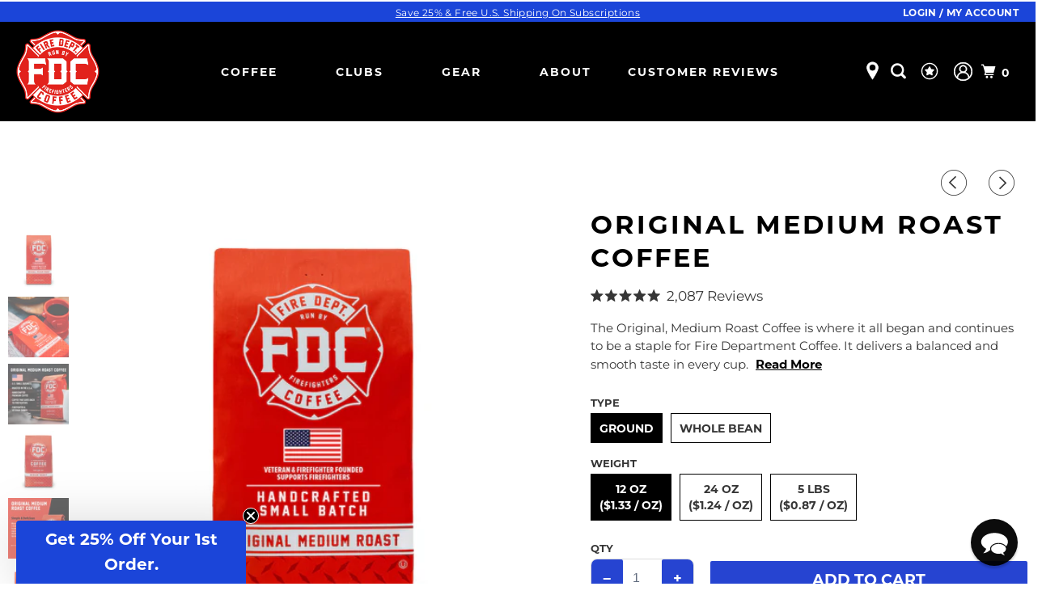

--- FILE ---
content_type: text/html; charset=utf-8
request_url: https://www.firedeptcoffee.com/collections/gifts-for-teachers/products/fire-dept-coffee
body_size: 88174
content:
<!DOCTYPE html>
<html class="no-js no-touch" lang="en">
  <head>
    <meta name="ahrefs-site-verification" content="4cd2044b88f8e09273e60c67a570bee0a685d76b3d5213809074adbc9fa05b17">
    <meta name="google-site-verification" content="DPqOmwjChZDKkoymaNABdDkNZHCcUXIbkx8LVnXN_xw" />
    <meta name="google-site-verification" content="P4wEoxZlyIVSB-gLmts8BrdUnKlHIbTb70T7BiKuhkE" /> 
    <meta name="facebook-domain-verification" content="wlsktrwrq79jmi4zzs9ldl2h4or3mh" />
    <meta name="p:domain_verify" content="732756c2b5e8a79f399403ab15996a95"/>
    <meta charset="utf-8">
    <meta name="robots" content="index,follow">
    <!-- Mobile Specific Metas -->
<meta name="HandheldFriendly" content="True">
<meta name="MobileOptimized" content="320">
<meta name="viewport" content="width=device-width,initial-scale=1,maximum-scale=5.0"> 
<meta name="theme-color" content="#ffffff">

<!-- Preconnect Domains -->
<link rel="preconnect" href="https://cdn.shopify.com" crossorigin>
<link rel="preconnect" href="https://fonts.shopify.com" crossorigin>
<link rel="preconnect" href="https://monorail-edge.shopifysvc.com">
<link rel="preconnect" href="https://static.klaviyo.com">
<link rel="preconnect" href="https://static-tracking.klaviyo.com/">
<!-- Preload Assets -->
<link rel="preconnect" href="https://fonts.googleapis.com">
<link rel="preconnect" href="https://fonts.gstatic.com" crossorigin>

<link rel="shortcut icon" type="image/x-icon" href="//www.firedeptcoffee.com/cdn/shop/files/FDC_Favicon_32x32_de620ccb-2616-43fc-8510-3c0e43fea7fd_180x180.png?v=1644831955">
<link rel="apple-touch-icon" href="//www.firedeptcoffee.com/cdn/shop/files/FDC_Favicon_32x32_de620ccb-2616-43fc-8510-3c0e43fea7fd_180x180.png?v=1644831955"/>
<link rel="apple-touch-icon" sizes="72x72" href="//www.firedeptcoffee.com/cdn/shop/files/FDC_Favicon_32x32_de620ccb-2616-43fc-8510-3c0e43fea7fd_72x72.png?v=1644831955"/>
<link rel="apple-touch-icon" sizes="114x114" href="//www.firedeptcoffee.com/cdn/shop/files/FDC_Favicon_32x32_de620ccb-2616-43fc-8510-3c0e43fea7fd_114x114.png?v=1644831955"/>
<link rel="apple-touch-icon" sizes="180x180" href="//www.firedeptcoffee.com/cdn/shop/files/FDC_Favicon_32x32_de620ccb-2616-43fc-8510-3c0e43fea7fd_180x180.png?v=1644831955"/>
<link rel="apple-touch-icon" sizes="228x228" href="//www.firedeptcoffee.com/cdn/shop/files/FDC_Favicon_32x32_de620ccb-2616-43fc-8510-3c0e43fea7fd_228x228.png?v=1644831955"/>




<link href="//www.firedeptcoffee.com/cdn/shop/t/353/assets/mmenu-styles.scss?v=182092081149363993761721065527" rel="stylesheet" type="text/css" media="all" />
<link href="//www.firedeptcoffee.com/cdn/shop/t/353/assets/styles.css?v=96170168922753680761767806501" rel="stylesheet" type="text/css" media="all" />
<link href="//www.firedeptcoffee.com/cdn/shop/t/353/assets/custom.css?v=129080723641331766821768907866" rel="stylesheet" type="text/css" media="all" />
<link href="//www.firedeptcoffee.com/cdn/shop/t/353/assets/custom-style.css?v=111603181540343972631767964321" rel="stylesheet" type="text/css" media="all" />
<link href="//www.firedeptcoffee.com/cdn/shop/t/353/assets/theme.css?v=9684328675739049941768286865" rel="stylesheet" type="text/css" media="all" />

         
<link href="//www.firedeptcoffee.com/cdn/shop/t/353/assets/slick.css?v=80346478950410550731721065528" rel="stylesheet" type="text/css" media="all" />
<link href="//www.firedeptcoffee.com/cdn/shop/t/353/assets/slick-theme.css?v=129866836571460484751721065527" rel="stylesheet" type="text/css" media="all" />



<link href="//www.firedeptcoffee.com/cdn/shop/t/353/assets/font-awesome.min.css?v=48455482050733099421721065529" rel="stylesheet" type="text/css" media="all" />
<link href="//www.firedeptcoffee.com/cdn/shop/t/353/assets/vendors.js?v=71843866569950064741721065529" as="script" rel="preload">
<link href="//www.firedeptcoffee.com/cdn/shop/t/353/assets/vendor-jquery.js?v=16488802075471559781721065529" as="script" rel="preload"> 

    
    <title>Original Medium Roast Coffee - Fire Department Coffee</title>
    
    <meta name="description" content="The Original Medium Roast Cofee is where it all began for Fire Department Coffee. It delivers a balanced and smooth taste in every cup."/>
    
    

<meta name="author" content="Fire Department Coffee">
<meta property="og:url" content="https://www.firedeptcoffee.com/products/fire-dept-coffee">
<meta property="og:site_name" content="Fire Department Coffee">




  <meta property="og:type" content="product"><meta property="og:title" content="Original Medium Roast Coffee">
    
      <meta property="og:image" content="https://www.firedeptcoffee.com/cdn/shop/files/FDC-Medium-Roast-12oz-Bag-Front_600x.jpg?v=1761709260">
      <meta property="og:image:secure_url" content="https://www.firedeptcoffee.com/cdn/shop/files/FDC-Medium-Roast-12oz-Bag-Front_600x.jpg?v=1761709260">
      <meta property="og:image:width" content="2048">
      <meta property="og:image:height" content="2048">
      <meta property="og:image:alt" content="12 oz bag of Fire Department Coffee’s Original Medium Roast Coffee">
      
    
      <meta property="og:image" content="https://www.firedeptcoffee.com/cdn/shop/files/FDC-Medium-Roast-12oz-Bag-Lifestyle_600x.jpg?v=1761709260">
      <meta property="og:image:secure_url" content="https://www.firedeptcoffee.com/cdn/shop/files/FDC-Medium-Roast-12oz-Bag-Lifestyle_600x.jpg?v=1761709260">
      <meta property="og:image:width" content="2048">
      <meta property="og:image:height" content="2048">
      <meta property="og:image:alt" content="A bag of Original Medium Roast Coffee laying on a table next to a Fire Hydrant Coffee Mug full of coffee.">
      
    
      <meta property="og:image" content="https://www.firedeptcoffee.com/cdn/shop/files/Medium-Roast-12oz-Callout_600x.jpg?v=1761709260">
      <meta property="og:image:secure_url" content="https://www.firedeptcoffee.com/cdn/shop/files/Medium-Roast-12oz-Callout_600x.jpg?v=1761709260">
      <meta property="og:image:width" content="2048">
      <meta property="og:image:height" content="2048">
      <meta property="og:image:alt" content="A bag of Original Medium Roast Coffee with bullet points that read, ”U.S small business, roasted in the U.S.A, handcrafted premium coffee, coffee that gives back to firefighters, firefighter and veteran owned”.">
      
    
  
  <meta property="product:price:amount" content="15.99">
  <meta property="product:price:currency" content="USD">



  <meta property="og:description" content="The Original Medium Roast Cofee is where it all began for Fire Department Coffee. It delivers a balanced and smooth taste in every cup.">




  <meta name="twitter:site" content="@firedeptcoffee">

<meta name="twitter:card" content="summary">

  <meta name="twitter:title" content="Original Medium Roast Coffee">
  <meta name="twitter:description" content="The Original, Medium Roast Coffee is where it all began and continues to be a staple for Fire Department Coffee. It delivers a balanced and smooth taste in every cup. Founded in 2016, our mission is to craft great-tasting coffee and support our fellow firefighters and first responders by giving back.">
  <meta name="twitter:image:width" content="240">
  <meta name="twitter:image:height" content="240">
  <meta name="twitter:image" content="https://www.firedeptcoffee.com/cdn/shop/files/FDC-Medium-Roast-12oz-Bag-Front_240x.jpg?v=1761709260">
  <meta name="twitter:image:alt" content="12 oz bag of Fire Department Coffee’s Original Medium Roast Coffee">


    
    <link rel="prev" href="/collections/gifts-for-teachers/products/4-pack-coffee-bundle">
    
    
    <link rel="next" href="/collections/gifts-for-teachers/products/spirit-infused-coffee-club">
    




<link href="//www.firedeptcoffee.com/cdn/shop/t/353/assets/fancybox.css?v=19278034316635137701721065527" rel="stylesheet" type="text/css" media="all" />
<noscript>
<link href="//www.firedeptcoffee.com/cdn/shop/t/353/assets/fancybox.css?v=19278034316635137701721065527" rel="stylesheet" type="text/css" media="all" />
</noscript>
<link rel="canonical" href="https://www.firedeptcoffee.com/products/fire-dept-coffee"/>
    
<script>
  document.documentElement.className=document.documentElement.className.replace(/\bno-js\b/,'js');
  if(window.Shopify&&window.Shopify.designMode)document.documentElement.className+=' in-theme-editor';
  if(('ontouchstart' in window)||window.DocumentTouch&&document instanceof DocumentTouch)document.documentElement.className=document.documentElement.className.replace(/\bno-touch\b/,'has-touch');
</script>



<script>
  window.PXUTheme = window.PXUTheme || {};
  window.PXUTheme.version = '5.0.1';
  window.PXUTheme.name = 'Parallax';
</script>

<script>
  
window.PXUTheme = window.PXUTheme || {};


window.PXUTheme.theme_settings = {};
window.PXUTheme.theme_settings.current_locale = "en";
window.PXUTheme.theme_settings.shop_url = "https://www.firedeptcoffee.com";
window.PXUTheme.theme_settings.cart_url = "/cart";


window.PXUTheme.theme_settings.newsletter_popup = false;
window.PXUTheme.theme_settings.newsletter_popup_days = "0";
window.PXUTheme.theme_settings.newsletter_popup_mobile = false;
window.PXUTheme.theme_settings.newsletter_popup_seconds = 2;
window.PXUTheme.theme_settings.newsletter_popup_max_width = 600;


window.PXUTheme.theme_settings.search_option = "product,page,article";
window.PXUTheme.theme_settings.search_items_to_display = 5;
window.PXUTheme.theme_settings.enable_autocomplete = false;
window.PXUTheme.theme_settings.mobile_search_location = "mobile-menu";


window.PXUTheme.theme_settings.product_form_style = "swatches";
window.PXUTheme.theme_settings.display_inventory_left = false;
window.PXUTheme.theme_settings.inventory_threshold = 10;
window.PXUTheme.theme_settings.limit_quantity = true;
window.PXUTheme.theme_settings.free_price_text = "Free";


window.PXUTheme.theme_settings.collection_secondary_image = true;
window.PXUTheme.theme_settings.collection_swatches = false;


window.PXUTheme.theme_settings.display_special_instructions = false;
window.PXUTheme.theme_settings.display_tos_checkbox = false;
window.PXUTheme.theme_settings.tos_richtext = "\u003cp\u003eI Agree with the Terms \u0026 Conditions\u003c\/p\u003e";
window.PXUTheme.theme_settings.cart_action = "ajax";


window.PXUTheme.theme_settings.header_background = true;


window.PXUTheme.currency = {};


window.PXUTheme.currency.shop_currency = "USD";
window.PXUTheme.currency.default_currency = "USD";
window.PXUTheme.currency.display_format = "money_format";
window.PXUTheme.currency.money_format = "${{amount}}";
window.PXUTheme.currency.money_format_no_currency = "${{amount}}";
window.PXUTheme.currency.money_format_currency = "${{amount}} USD";
window.PXUTheme.currency.native_multi_currency = true;
window.PXUTheme.currency.shipping_calculator = false;
window.PXUTheme.currency.iso_code = "USD";
window.PXUTheme.currency.symbol = "$";


window.PXUTheme.translation = {};


window.PXUTheme.translation.search = "Search";
window.PXUTheme.translation.all_results = "View all results";
window.PXUTheme.translation.no_results = "No results found.";


window.PXUTheme.translation.agree_to_terms_warning = "You must agree with the terms and conditions to checkout.";
window.PXUTheme.translation.cart_discount = "Discount";
window.PXUTheme.translation.edit_cart = "View Cart";
window.PXUTheme.translation.add_to_cart_success = "Translation missing: en.layout.general.add_to_cart_success";
window.PXUTheme.translation.agree_to_terms_html = "Translation missing: en.cart.general.agree_to_terms_html";
window.PXUTheme.translation.checkout = "Checkout";
window.PXUTheme.translation.or = "Translation missing: en.layout.general.or";
window.PXUTheme.translation.continue_shopping = "Continue";
window.PXUTheme.translation.empty_cart = "Your Cart is Empty";
window.PXUTheme.translation.subtotal = "Subtotal";
window.PXUTheme.translation.cart_notes = "Order Notes";
window.PXUTheme.translation.no_shipping_destination = "We do not ship to this destination.";
window.PXUTheme.translation.additional_rate = "There is one shipping rate available for";
window.PXUTheme.translation.additional_rate_at = "at";
window.PXUTheme.translation.additional_rates_part_1 = "There are";
window.PXUTheme.translation.additional_rates_part_2 = "shipping rates available for";
window.PXUTheme.translation.additional_rates_part_3 = "starting at";


window.PXUTheme.translation.product_add_to_cart_success = "Added";
window.PXUTheme.translation.product_add_to_cart = "Add to cart";
window.PXUTheme.translation.product_notify_form_email = "Email address";
window.PXUTheme.translation.product_notify_form_send = "Send";
window.PXUTheme.translation.items_left_count_one = "item left";
window.PXUTheme.translation.items_left_count_other = "items left";
window.PXUTheme.translation.product_sold_out = "Sold Out";
window.PXUTheme.translation.product_from = "from";
window.PXUTheme.translation.product_unavailable = "Unavailable";
window.PXUTheme.translation.product_notify_form_success = "Thanks! We will notify you when this product becomes available!";



window.PXUTheme.routes = window.PXUTheme.routes || {};
window.PXUTheme.routes.root_url = "/";
window.PXUTheme.routes.cart_url = "/cart";
window.PXUTheme.routes.search_url = "/search";


window.PXUTheme.media_queries = {};
window.PXUTheme.media_queries.small = window.matchMedia( "(max-width: 480px)" );
window.PXUTheme.media_queries.medium = window.matchMedia( "(max-width: 798px)" );
window.PXUTheme.media_queries.large = window.matchMedia( "(min-width: 799px)" );
window.PXUTheme.media_queries.larger = window.matchMedia( "(min-width: 960px)" );
window.PXUTheme.media_queries.xlarge = window.matchMedia( "(min-width: 1200px)" );
window.PXUTheme.media_queries.ie10 = window.matchMedia( "all and (-ms-high-contrast: none), (-ms-high-contrast: active)" );
window.PXUTheme.media_queries.tablet = window.matchMedia( "only screen and (min-width: 768px) and (max-width: 1024px)" );


window.PXUTheme.device = {};
window.PXUTheme.device.hasTouch = window.matchMedia("(any-pointer: coarse)");
window.PXUTheme.device.hasMouse = window.matchMedia("(any-pointer: fine)");
</script>



<script src="//www.firedeptcoffee.com/cdn/shop/t/353/assets/vendor-jquery.js?v=16488802075471559781721065529"></script> 
<script src="//www.firedeptcoffee.com/cdn/shop/t/353/assets/vendors.js?v=71843866569950064741721065529" defer></script>


<script src="//www.firedeptcoffee.com/cdn/shop/t/353/assets/app.js?v=110293990877672093391763098312" defer></script>


<script>window.performance && window.performance.mark && window.performance.mark('shopify.content_for_header.start');</script><meta name="google-site-verification" content="NPe5AxQNJZsZw4rEpDlFSza5_ZsVcWEQWLrMr7O1Nqc">
<meta name="google-site-verification" content="pc3bMCz_HXJzKge9ZZe8GAwFwuOnsbvus9yzbhzo0II">
<meta name="google-site-verification" content="P4wEoxZlyIVSB-gLmts8BrdUnKlHIbTb70T7BiKuhkE">
<meta name="google-site-verification" content="_PuKIhdkFfE834aIDVPI2KjmmAMCvNDjhQUkkjRld64">
<meta id="shopify-digital-wallet" name="shopify-digital-wallet" content="/13138977/digital_wallets/dialog">
<meta name="shopify-checkout-api-token" content="72d4ce15332ab2775c05c56c9d967c6e">
<meta id="in-context-paypal-metadata" data-shop-id="13138977" data-venmo-supported="false" data-environment="production" data-locale="en_US" data-paypal-v4="true" data-currency="USD">
<link rel="alternate" hreflang="x-default" href="https://www.firedeptcoffee.com/products/fire-dept-coffee">
<link rel="alternate" hreflang="en-US" href="https://www.firedeptcoffee.com/products/fire-dept-coffee">
<link rel="alternate" hreflang="fr-US" href="https://www.firedeptcoffee.com/fr/products/fire-dept-coffee">
<link rel="alternate" hreflang="de-US" href="https://www.firedeptcoffee.com/de/products/fire-dept-coffee">
<link rel="alternate" type="application/json+oembed" href="https://www.firedeptcoffee.com/products/fire-dept-coffee.oembed">
<script async="async" data-src="/checkouts/internal/preloads.js?locale=en-US"></script>
<link rel="preconnect" href="https://shop.app" crossorigin="anonymous">
<script async="async" data-src="https://shop.app/checkouts/internal/preloads.js?locale=en-US&shop_id=13138977" crossorigin="anonymous"></script>
<script id="apple-pay-shop-capabilities" type="application/json">{"shopId":13138977,"countryCode":"US","currencyCode":"USD","merchantCapabilities":["supports3DS"],"merchantId":"gid:\/\/shopify\/Shop\/13138977","merchantName":"Fire Department Coffee","requiredBillingContactFields":["postalAddress","email"],"requiredShippingContactFields":["postalAddress","email"],"shippingType":"shipping","supportedNetworks":["visa","masterCard","amex","discover","elo","jcb"],"total":{"type":"pending","label":"Fire Department Coffee","amount":"1.00"},"shopifyPaymentsEnabled":true,"supportsSubscriptions":true}</script>
<script id="shopify-features" type="application/json">{"accessToken":"72d4ce15332ab2775c05c56c9d967c6e","betas":["rich-media-storefront-analytics"],"domain":"www.firedeptcoffee.com","predictiveSearch":true,"shopId":13138977,"locale":"en"}</script>
<script>var Shopify = Shopify || {};
Shopify.shop = "firedeptcoffee-com.myshopify.com";
Shopify.locale = "en";
Shopify.currency = {"active":"USD","rate":"1.0"};
Shopify.country = "US";
Shopify.theme = {"name":"firedeptcoffee-theme\/main","id":139441471667,"schema_name":"Parallax","schema_version":"5.0.1","theme_store_id":null,"role":"main"};
Shopify.theme.handle = "null";
Shopify.theme.style = {"id":null,"handle":null};
Shopify.cdnHost = "www.firedeptcoffee.com/cdn";
Shopify.routes = Shopify.routes || {};
Shopify.routes.root = "/";</script>
<script type="module">!function(o){(o.Shopify=o.Shopify||{}).modules=!0}(window);</script>
<script>!function(o){function n(){var o=[];function n(){o.push(Array.prototype.slice.apply(arguments))}return n.q=o,n}var t=o.Shopify=o.Shopify||{};t.loadFeatures=n(),t.autoloadFeatures=n()}(window);</script>
<script>
  window.ShopifyPay = window.ShopifyPay || {};
  window.ShopifyPay.apiHost = "shop.app\/pay";
  window.ShopifyPay.redirectState = null;
</script>
<script id="shop-js-analytics" type="application/json">{"pageType":"product"}</script>
<script defer="defer" async type="module" data-src="//www.firedeptcoffee.com/cdn/shopifycloud/shop-js/modules/v2/client.init-shop-cart-sync_BT-GjEfc.en.esm.js"></script>
<script defer="defer" async type="module" data-src="//www.firedeptcoffee.com/cdn/shopifycloud/shop-js/modules/v2/chunk.common_D58fp_Oc.esm.js"></script>
<script defer="defer" async type="module" data-src="//www.firedeptcoffee.com/cdn/shopifycloud/shop-js/modules/v2/chunk.modal_xMitdFEc.esm.js"></script>
<script type="module">
  await import("//www.firedeptcoffee.com/cdn/shopifycloud/shop-js/modules/v2/client.init-shop-cart-sync_BT-GjEfc.en.esm.js");
await import("//www.firedeptcoffee.com/cdn/shopifycloud/shop-js/modules/v2/chunk.common_D58fp_Oc.esm.js");
await import("//www.firedeptcoffee.com/cdn/shopifycloud/shop-js/modules/v2/chunk.modal_xMitdFEc.esm.js");

  window.Shopify.SignInWithShop?.initShopCartSync?.({"fedCMEnabled":true,"windoidEnabled":true});

</script>
<script defer="defer" async type="module" data-src="//www.firedeptcoffee.com/cdn/shopifycloud/shop-js/modules/v2/client.payment-terms_Ci9AEqFq.en.esm.js"></script>
<script defer="defer" async type="module" data-src="//www.firedeptcoffee.com/cdn/shopifycloud/shop-js/modules/v2/chunk.common_D58fp_Oc.esm.js"></script>
<script defer="defer" async type="module" data-src="//www.firedeptcoffee.com/cdn/shopifycloud/shop-js/modules/v2/chunk.modal_xMitdFEc.esm.js"></script>
<script type="module">
  await import("//www.firedeptcoffee.com/cdn/shopifycloud/shop-js/modules/v2/client.payment-terms_Ci9AEqFq.en.esm.js");
await import("//www.firedeptcoffee.com/cdn/shopifycloud/shop-js/modules/v2/chunk.common_D58fp_Oc.esm.js");
await import("//www.firedeptcoffee.com/cdn/shopifycloud/shop-js/modules/v2/chunk.modal_xMitdFEc.esm.js");

  
</script>
<script>
  window.Shopify = window.Shopify || {};
  if (!window.Shopify.featureAssets) window.Shopify.featureAssets = {};
  window.Shopify.featureAssets['shop-js'] = {"shop-cart-sync":["modules/v2/client.shop-cart-sync_DZOKe7Ll.en.esm.js","modules/v2/chunk.common_D58fp_Oc.esm.js","modules/v2/chunk.modal_xMitdFEc.esm.js"],"init-fed-cm":["modules/v2/client.init-fed-cm_B6oLuCjv.en.esm.js","modules/v2/chunk.common_D58fp_Oc.esm.js","modules/v2/chunk.modal_xMitdFEc.esm.js"],"shop-cash-offers":["modules/v2/client.shop-cash-offers_D2sdYoxE.en.esm.js","modules/v2/chunk.common_D58fp_Oc.esm.js","modules/v2/chunk.modal_xMitdFEc.esm.js"],"shop-login-button":["modules/v2/client.shop-login-button_QeVjl5Y3.en.esm.js","modules/v2/chunk.common_D58fp_Oc.esm.js","modules/v2/chunk.modal_xMitdFEc.esm.js"],"pay-button":["modules/v2/client.pay-button_DXTOsIq6.en.esm.js","modules/v2/chunk.common_D58fp_Oc.esm.js","modules/v2/chunk.modal_xMitdFEc.esm.js"],"shop-button":["modules/v2/client.shop-button_DQZHx9pm.en.esm.js","modules/v2/chunk.common_D58fp_Oc.esm.js","modules/v2/chunk.modal_xMitdFEc.esm.js"],"avatar":["modules/v2/client.avatar_BTnouDA3.en.esm.js"],"init-windoid":["modules/v2/client.init-windoid_CR1B-cfM.en.esm.js","modules/v2/chunk.common_D58fp_Oc.esm.js","modules/v2/chunk.modal_xMitdFEc.esm.js"],"init-shop-for-new-customer-accounts":["modules/v2/client.init-shop-for-new-customer-accounts_C_vY_xzh.en.esm.js","modules/v2/client.shop-login-button_QeVjl5Y3.en.esm.js","modules/v2/chunk.common_D58fp_Oc.esm.js","modules/v2/chunk.modal_xMitdFEc.esm.js"],"init-shop-email-lookup-coordinator":["modules/v2/client.init-shop-email-lookup-coordinator_BI7n9ZSv.en.esm.js","modules/v2/chunk.common_D58fp_Oc.esm.js","modules/v2/chunk.modal_xMitdFEc.esm.js"],"init-shop-cart-sync":["modules/v2/client.init-shop-cart-sync_BT-GjEfc.en.esm.js","modules/v2/chunk.common_D58fp_Oc.esm.js","modules/v2/chunk.modal_xMitdFEc.esm.js"],"shop-toast-manager":["modules/v2/client.shop-toast-manager_DiYdP3xc.en.esm.js","modules/v2/chunk.common_D58fp_Oc.esm.js","modules/v2/chunk.modal_xMitdFEc.esm.js"],"init-customer-accounts":["modules/v2/client.init-customer-accounts_D9ZNqS-Q.en.esm.js","modules/v2/client.shop-login-button_QeVjl5Y3.en.esm.js","modules/v2/chunk.common_D58fp_Oc.esm.js","modules/v2/chunk.modal_xMitdFEc.esm.js"],"init-customer-accounts-sign-up":["modules/v2/client.init-customer-accounts-sign-up_iGw4briv.en.esm.js","modules/v2/client.shop-login-button_QeVjl5Y3.en.esm.js","modules/v2/chunk.common_D58fp_Oc.esm.js","modules/v2/chunk.modal_xMitdFEc.esm.js"],"shop-follow-button":["modules/v2/client.shop-follow-button_CqMgW2wH.en.esm.js","modules/v2/chunk.common_D58fp_Oc.esm.js","modules/v2/chunk.modal_xMitdFEc.esm.js"],"checkout-modal":["modules/v2/client.checkout-modal_xHeaAweL.en.esm.js","modules/v2/chunk.common_D58fp_Oc.esm.js","modules/v2/chunk.modal_xMitdFEc.esm.js"],"shop-login":["modules/v2/client.shop-login_D91U-Q7h.en.esm.js","modules/v2/chunk.common_D58fp_Oc.esm.js","modules/v2/chunk.modal_xMitdFEc.esm.js"],"lead-capture":["modules/v2/client.lead-capture_BJmE1dJe.en.esm.js","modules/v2/chunk.common_D58fp_Oc.esm.js","modules/v2/chunk.modal_xMitdFEc.esm.js"],"payment-terms":["modules/v2/client.payment-terms_Ci9AEqFq.en.esm.js","modules/v2/chunk.common_D58fp_Oc.esm.js","modules/v2/chunk.modal_xMitdFEc.esm.js"]};
</script>
<script>(function() {
  var isLoaded = false;
  function asyncLoad() {
    if (isLoaded) return;
    isLoaded = true;
    var urls = ["https:\/\/id-shop.govx.com\/app\/firedeptcoffee-com.myshopify.com\/govx.js?shop=firedeptcoffee-com.myshopify.com","\/\/cdn.shopify.com\/proxy\/d1fad3df562108642682cf900e1aced015240c54300cfa9265383471d24d5aec\/bingshoppingtool-t2app-prod.trafficmanager.net\/uet\/tracking_script?shop=firedeptcoffee-com.myshopify.com\u0026sp-cache-control=cHVibGljLCBtYXgtYWdlPTkwMA","https:\/\/static.rechargecdn.com\/assets\/js\/widget.min.js?shop=firedeptcoffee-com.myshopify.com","https:\/\/static.rechargecdn.com\/static\/js\/recharge.js?shop=firedeptcoffee-com.myshopify.com"];
    for (var i = 0; i < urls.length; i++) {
      var s = document.createElement('script');
      s.type = 'text/javascript';
      s.async = true;
      s.src = urls[i];
      var x = document.getElementsByTagName('script')[0];
      x.parentNode.insertBefore(s, x);
    }
  };
  document.addEventListener('asyncLazyLoad',function(event){asyncLoad();});if(window.attachEvent) {
    window.attachEvent('onload', function(){});
  } else {
    window.addEventListener('load', function(){}, false);
  }
})();</script>
<script id="__st">var __st={"a":13138977,"offset":-21600,"reqid":"f446667c-d827-481a-b1ba-5b58aaf46014-1769238083","pageurl":"www.firedeptcoffee.com\/collections\/gifts-for-teachers\/products\/fire-dept-coffee","u":"cf767f378b47","p":"product","rtyp":"product","rid":6605889345};</script>
<script>window.ShopifyPaypalV4VisibilityTracking = true;</script>
<script id="captcha-bootstrap">!function(){'use strict';const t='contact',e='account',n='new_comment',o=[[t,t],['blogs',n],['comments',n],[t,'customer']],c=[[e,'customer_login'],[e,'guest_login'],[e,'recover_customer_password'],[e,'create_customer']],r=t=>t.map((([t,e])=>`form[action*='/${t}']:not([data-nocaptcha='true']) input[name='form_type'][value='${e}']`)).join(','),a=t=>()=>t?[...document.querySelectorAll(t)].map((t=>t.form)):[];function s(){const t=[...o],e=r(t);return a(e)}const i='password',u='form_key',d=['recaptcha-v3-token','g-recaptcha-response','h-captcha-response',i],f=()=>{try{return window.sessionStorage}catch{return}},m='__shopify_v',_=t=>t.elements[u];function p(t,e,n=!1){try{const o=window.sessionStorage,c=JSON.parse(o.getItem(e)),{data:r}=function(t){const{data:e,action:n}=t;return t[m]||n?{data:e,action:n}:{data:t,action:n}}(c);for(const[e,n]of Object.entries(r))t.elements[e]&&(t.elements[e].value=n);n&&o.removeItem(e)}catch(o){console.error('form repopulation failed',{error:o})}}const l='form_type',E='cptcha';function T(t){t.dataset[E]=!0}const w=window,h=w.document,L='Shopify',v='ce_forms',y='captcha';let A=!1;((t,e)=>{const n=(g='f06e6c50-85a8-45c8-87d0-21a2b65856fe',I='https://cdn.shopify.com/shopifycloud/storefront-forms-hcaptcha/ce_storefront_forms_captcha_hcaptcha.v1.5.2.iife.js',D={infoText:'Protected by hCaptcha',privacyText:'Privacy',termsText:'Terms'},(t,e,n)=>{const o=w[L][v],c=o.bindForm;if(c)return c(t,g,e,D).then(n);var r;o.q.push([[t,g,e,D],n]),r=I,A||(h.body.append(Object.assign(h.createElement('script'),{id:'captcha-provider',async:!0,src:r})),A=!0)});var g,I,D;w[L]=w[L]||{},w[L][v]=w[L][v]||{},w[L][v].q=[],w[L][y]=w[L][y]||{},w[L][y].protect=function(t,e){n(t,void 0,e),T(t)},Object.freeze(w[L][y]),function(t,e,n,w,h,L){const[v,y,A,g]=function(t,e,n){const i=e?o:[],u=t?c:[],d=[...i,...u],f=r(d),m=r(i),_=r(d.filter((([t,e])=>n.includes(e))));return[a(f),a(m),a(_),s()]}(w,h,L),I=t=>{const e=t.target;return e instanceof HTMLFormElement?e:e&&e.form},D=t=>v().includes(t);t.addEventListener('submit',(t=>{const e=I(t);if(!e)return;const n=D(e)&&!e.dataset.hcaptchaBound&&!e.dataset.recaptchaBound,o=_(e),c=g().includes(e)&&(!o||!o.value);(n||c)&&t.preventDefault(),c&&!n&&(function(t){try{if(!f())return;!function(t){const e=f();if(!e)return;const n=_(t);if(!n)return;const o=n.value;o&&e.removeItem(o)}(t);const e=Array.from(Array(32),(()=>Math.random().toString(36)[2])).join('');!function(t,e){_(t)||t.append(Object.assign(document.createElement('input'),{type:'hidden',name:u})),t.elements[u].value=e}(t,e),function(t,e){const n=f();if(!n)return;const o=[...t.querySelectorAll(`input[type='${i}']`)].map((({name:t})=>t)),c=[...d,...o],r={};for(const[a,s]of new FormData(t).entries())c.includes(a)||(r[a]=s);n.setItem(e,JSON.stringify({[m]:1,action:t.action,data:r}))}(t,e)}catch(e){console.error('failed to persist form',e)}}(e),e.submit())}));const S=(t,e)=>{t&&!t.dataset[E]&&(n(t,e.some((e=>e===t))),T(t))};for(const o of['focusin','change'])t.addEventListener(o,(t=>{const e=I(t);D(e)&&S(e,y())}));const B=e.get('form_key'),M=e.get(l),P=B&&M;t.addEventListener('DOMContentLoaded',(()=>{const t=y();if(P)for(const e of t)e.elements[l].value===M&&p(e,B);[...new Set([...A(),...v().filter((t=>'true'===t.dataset.shopifyCaptcha))])].forEach((e=>S(e,t)))}))}(h,new URLSearchParams(w.location.search),n,t,e,['guest_login'])})(!1,!0)}();</script>
<script integrity="sha256-4kQ18oKyAcykRKYeNunJcIwy7WH5gtpwJnB7kiuLZ1E=" data-source-attribution="shopify.loadfeatures" defer="defer" data-src="//www.firedeptcoffee.com/cdn/shopifycloud/storefront/assets/storefront/load_feature-a0a9edcb.js" crossorigin="anonymous"></script>
<script crossorigin="anonymous" defer="defer" data-src="//www.firedeptcoffee.com/cdn/shopifycloud/storefront/assets/shopify_pay/storefront-65b4c6d7.js?v=20250812"></script>
<script data-source-attribution="shopify.dynamic_checkout.dynamic.init">var Shopify=Shopify||{};Shopify.PaymentButton=Shopify.PaymentButton||{isStorefrontPortableWallets:!0,init:function(){window.Shopify.PaymentButton.init=function(){};var t=document.createElement("script");t.data-src="https://www.firedeptcoffee.com/cdn/shopifycloud/portable-wallets/latest/portable-wallets.en.js",t.type="module",document.head.appendChild(t)}};
</script>
<script data-source-attribution="shopify.dynamic_checkout.buyer_consent">
  function portableWalletsHideBuyerConsent(e){var t=document.getElementById("shopify-buyer-consent"),n=document.getElementById("shopify-subscription-policy-button");t&&n&&(t.classList.add("hidden"),t.setAttribute("aria-hidden","true"),n.removeEventListener("click",e))}function portableWalletsShowBuyerConsent(e){var t=document.getElementById("shopify-buyer-consent"),n=document.getElementById("shopify-subscription-policy-button");t&&n&&(t.classList.remove("hidden"),t.removeAttribute("aria-hidden"),n.addEventListener("click",e))}window.Shopify?.PaymentButton&&(window.Shopify.PaymentButton.hideBuyerConsent=portableWalletsHideBuyerConsent,window.Shopify.PaymentButton.showBuyerConsent=portableWalletsShowBuyerConsent);
</script>
<script data-source-attribution="shopify.dynamic_checkout.cart.bootstrap">document.addEventListener("DOMContentLoaded",(function(){function t(){return document.querySelector("shopify-accelerated-checkout-cart, shopify-accelerated-checkout")}if(t())Shopify.PaymentButton.init();else{new MutationObserver((function(e,n){t()&&(Shopify.PaymentButton.init(),n.disconnect())})).observe(document.body,{childList:!0,subtree:!0})}}));
</script>
<link id="shopify-accelerated-checkout-styles" rel="stylesheet" media="screen" href="https://www.firedeptcoffee.com/cdn/shopifycloud/portable-wallets/latest/accelerated-checkout-backwards-compat.css" crossorigin="anonymous">
<style id="shopify-accelerated-checkout-cart">
        #shopify-buyer-consent {
  margin-top: 1em;
  display: inline-block;
  width: 100%;
}

#shopify-buyer-consent.hidden {
  display: none;
}

#shopify-subscription-policy-button {
  background: none;
  border: none;
  padding: 0;
  text-decoration: underline;
  font-size: inherit;
  cursor: pointer;
}

#shopify-subscription-policy-button::before {
  box-shadow: none;
}

      </style>

<script>window.performance && window.performance.mark && window.performance.mark('shopify.content_for_header.end');</script>
<script>
  var themeJsInit;
  (function() {
    console.time('timecfh');
    console.log('cfh');
    console.timeEnd('timecfh');
    function _scriptEl() {}

    function _speedyJS() {
      var _speedyJS = !1;

      function _scriptEl() {
        if (!_speedyJS) {
          _speedyJS = !0;

          var _allLazyIframes = document.querySelectorAll("iframe.lazy");
          if(_allLazyIframes.length) {
            _allLazyIframes.forEach((_lazyIframe)=>{
              datasrc= _lazyIframe.dataset.src,null!= datasrc&& (_lazyIframe.src= datasrc)
            });
          }

          var _allScripts = document.getElementsByTagName('script');
          for (i = 0; i < _allScripts.length; i++) {
            if (null !== _allScripts[i].getAttribute("data-src") && (_allScripts[i].setAttribute("src", _allScripts[i].getAttribute("data-src")), delete _allScripts[i].dataset.src), "lazyloadscript" == _allScripts[i].getAttribute("type")) {
              for (var _newScriptEl = document.createElement("script"), _newScriptElCount = 0; _newScriptElCount < _allScripts[i].attributes.length; _newScriptElCount++) {
                var _scriptEl = _allScripts[i].attributes[_newScriptElCount];
                _newScriptEl.setAttribute(_scriptEl.name, _scriptEl.value)
              };
              _newScriptEl.type = "text/javascript", _newScriptEl.innerHTML = _allScripts[i].innerHTML, _allScripts[i].parentNode.removeChild(_allScripts[i]), _allScripts[i].parentNode.insertBefore(_newScriptEl, _allScripts[i])
            }
          };
          var _allLinks = document.getElementsByTagName("link");
          for (i = 0; i < _allLinks.length; i++) {
            null !== _allLinks[i].getAttribute("data-href") && (_allLinks[i].setAttribute("href", _allLinks[i].getAttribute("data-href")), delete _allLinks[i].dataset.href)
          };
          document.dispatchEvent(new CustomEvent("StartKernelLoading")), setTimeout(function() {
            document.dispatchEvent(new CustomEvent("asyncLazyLoad"))
          }, 40)
        }
      }
      window.addEventListener("scroll", function() {
        _scriptEl()
      }), window.addEventListener("mousemove", function() {
        _scriptEl()
      }), window.addEventListener("touchstart", function() {
        _scriptEl()
      }), window.addEventListener ? window.addEventListener("load", function() {
        setTimeout(_scriptEl, 4000)
      }, !1) : window.attachEvent ? window.attachEvent("onload", function() {
        setTimeout(_scriptEl, 4000)
      }) : window.onload = _scriptEl
    }
    if (navigator.userAgent.indexOf("ghthou") > 1) {
      themeJsInit = _scriptEl
    } else {
      themeJsInit = _speedyJS
    }
  })()
</script>
<script>
  jQuery(document).ready(function(){
    jQuery('body,html').animate({scrollTop:1});
  });
</script>
<link rel="preload stylesheet" href="//www.firedeptcoffee.com/cdn/shop/t/353/assets/boost-pfs-instant-search.css?v=36864765894656155841721065563" as="style">



<!-- Google Adsense start -->
<script async src="https://pagead2.googlesyndication.com/pagead/js/adsbygoogle.js?client=ca-pub-8971394597129797" crossorigin="anonymous"></script>
<!-- Google Adsense end -->
<!-- Google Tag Manager -->
<script type="text/javascript">(function(w,d,s,l,i){w[l]=w[l]||[];w[l].push({'gtm.start':
new Date().getTime(),event:'gtm.js'});var f=d.getElementsByTagName(s)[0],
j=d.createElement(s),dl=l!='dataLayer'?'&l='+l:'';j.async=true;j.src=
'https://www.googletagmanager.com/gtm.js?id='+i+dl;f.parentNode.insertBefore(j,f);
})(window,document,'script','dataLayer','GTM-MLPBVMK');</script>
<!-- End Google Tag Manager -->

<!-- Global site tag (gtag.js) - Google Ads: 829826045 --> 
<script async src="https://www.googletagmanager.com/gtag/js?id=AW-829826045"></script>
<script>
  window.dataLayer = window.dataLayer || []; function gtag(){dataLayer.push(arguments);} gtag('js', new Date()); gtag('config', 'AW-829826045');
</script>
<!-- Event snippet for New Subscription - ReCharge conversion page In your html page, add the snippet and call gtag_report_conversion when someone clicks on the chosen link or button. --> 
<script type="text/javascript">
  function gtag_report_conversion(url) { var callback = function () { if (typeof(url) != 'undefined') { window.location = url; } }; gtag('event', 'conversion', { 'send_to': 'AW-829826045/fa7VCNnt_X0Q_cfYiwM', 'value': 0.0, 'currency': 'USD', 'transaction_id': '', 'event_callback': callback }); return false; }
</script>

<!-- Microsoft Start -->
<script type="text/javascript">function uet_report_conversion() {window.uetq = window.uetq || [];window.uetq.push('event', 'submit_lead_form', {});}</script>
<!-- Microsoft End -->
<!-- Microsoft Start NEW-->
<script type="text/javascript">(function(w,d,t,r,u){var f,n,i;w[u]=w[u]||[],f=function(){var o={ti:"17515691"};o.q=w[u],w[u]=new UET(o),w[u].push("pageLoad")},n=d.createElement(t),n.src=r,n.async=1,n.onload=n.onreadystatechange=function(){var s=this.readyState;s&&s!=="loaded"&&s!=="complete"||(f(),n.onload=n.onreadystatechange=null)},i=d.getElementsByTagName(t)[0],i.parentNode.insertBefore(n,i)})(window,document,"script","//bat.bing.com/bat.js","uetq");</script>
<script type="text/javascript">window.uetq = window.uetq || [];window.uetq.push('event', '', {"revenue_value":2,"currency":"USD"});</script>
<!-- Microsoft end  NEW-->
<!-- Yahoo Start NEW-->
<script type="application/javascript">
  (function(w,d,t,r,u){w[u]=w[u]||[];w[u].push({'projectId':'10000','properties':{'pixelId':'10189955','he': '<email_address>','auid': '<sha256_hashed_user_id>'}});var s=d.createElement(t);s.src=r;s.async=true;s.onload=s.onreadystatechange=function(){var y,rs=this.readyState,c=w[u];if(rs&&rs!="complete"&&rs!="loaded") {return} try{y=YAHOO.ywa.I13N.fireBeacon;w[u]=[];w[u].push=function(p) {y([p])}; y(c)}catch(e){}};var scr=d.getElementsByTagName(t)[0],par=scr.parentNode;par.insertBefore(s,scr)})(window,document,"script","https://s.yimg.com/wi/ytc.js","dotq");
</script>
 <!-- Yahoo end  NEW-->
<script type="text/javascript" src="https://cdn.attn.tv/firedepartmentcoffee/dtag.js" defer></script>

<script async src="https://www.googletagmanager.com/gtag/js?id=UA-108503328-1"></script>
<script>
  window.dataLayer = window.dataLayer || [];
  function gtag(){dataLayer.push(arguments);}
  gtag('js', new Date());
  gtag('config', 'UA-108503328-1');
</script>
<script type="text/javascript">
  !function(f,b,e,v,n,t,s)
  {if(f.fbq)return;n=f.fbq=function(){n.callMethod?
  n.callMethod.apply(n,arguments):n.queue.push(arguments)};
  if(!f._fbq)f._fbq=n;n.push=n;n.loaded=!0;n.version='2.0';
  n.queue=[];t=b.createElement(e);t.async=!0;
  t.src=v;s=b.getElementsByTagName(e)[0];
  s.parentNode.insertBefore(t,s)}(window, document,'script',
  'https://connect.facebook.net/en_US/fbevents.js');
  fbq('init', '597477244034680');
  fbq('track', 'PageView');
</script>
<script type="text/javascript"> window.uetq = window.uetq || []; window.uetq.push('event', 'contact_form', {}); </script>

<!--
<script type="text/javascript">
!function(){var geq=window.geq=window.geq||[];if(geq.initialize) return;if (geq.invoked){if (window.console && console.error) {console.error("GE snippet included twice.");}return;}geq.invoked = true;geq.methods = ["page", "suppress", "trackOrder", "identify", "addToCart"];geq.factory = function(method){return function(){var args = Array.prototype.slice.call(arguments);args.unshift(method);geq.push(args);return geq;};};for (var i = 0; i < geq.methods.length; i++) {var key = geq.methods[i];geq[key] = geq.factory(key);}geq.load = function(key){var script = document.createElement("script");script.type = "text/javascript";script.async = true;if (location.href.includes("vge=true")) {script.src = "https://s3-us-west-2.amazonaws.com/jsstore/a/" + key + "/ge.js?v=" + Math.random();} else {script.src = "https://s3-us-west-2.amazonaws.com/jsstore/a/" + key + "/ge.js";}var first = document.getElementsByTagName("script")[0];first.parentNode.insertBefore(script, first);};geq.SNIPPET_VERSION = "1.5.1";
geq.load("8M0H47O");}();
</script>
<script type="text/javascript">geq.page()</script>
-->


<!-- DO NOT MODIFY UNLESS TO REPLACE A USER IDENTIFIER -->
<!-- End Reddit Pixel -->
<!-- REAMAZE INTEGRATION START - DO NOT REMOVE -->
<!-- Reamaze Config file - DO NOT REMOVE -->
<script type="text/javascript">
  var _support = _support || { 'ui': {}, 'user': {} };
  _support.account = "fire-dept-coffee";
</script>

<!-- reamaze_embeddable_21372_s -->
<!-- Embeddable - Fire Dept. Coffee Chat / Contact Form Shoutbox -->
<script type="text/javascript">
  var _support = _support || { 'ui': {}, 'user': {} };
  _support['account'] = 'fire-dept-coffee';
  _support['ui']['contactMode'] = 'mixed';
  _support['ui']['enableKb'] = 'true';
  _support['ui']['styles'] = {
    widgetColor: 'rgb(0, 0, 0)',
  };
  _support['ui']['shoutboxFacesMode'] = 'custom';
  _support['ui']['faces'] = ["https://i.imgur.com/eQHjop5.png"];
  _support['ui']['shoutboxHeaderLogo'] = true;
  _support['ui']['widget'] = {
    icon: 'chat',
    displayOn: 'all',
    fontSize: 'default',
    allowBotProcessing: true,
    label: false,
    position: 'bottom-right',
    mobilePosition: {
      bottom: '22px',
      right: '22px'
    },
    mobileSize: '50'
  };
  _support['apps'] = {
    faq: {"enabled":true},
    recentConversations: {},
    orders: {"enabled":true,"enable_notes":false}
  };
</script>
<!-- reamaze_embeddable_21372_e -->



<!-- Reamaze SSO file - DO NOT REMOVE -->


<!-- REAMAZE INTEGRATION END - DO NOT REMOVE -->


<!-- heatmap.com snippet -->
<script>
(function() {
  var _heatmap_paq = window._heatmap_paq || [];
  var heatUrl = window.heatUrl = "https://dashboard.heatmap.com/";
  function heatLoader(url, item) {
    if (typeof handleSinglePagedWebsite !== 'undefined' && item == 'prep') return true;
    var s = document.createElement("script");
    s.type = "text/javascript";
    s.src = url;
    s.async = true;  // Load asynchronously
    s.defer = true;  // Defer to prevent blocking
    document.head.appendChild(s);
  }

  if ('requestIdleCallback' in window) {
    requestIdleCallback(function() {
      heatLoader(heatUrl + "preprocessor.min.js?sid=2846", "prep");
    });
  } else {
    setTimeout(function() {
      heatLoader(heatUrl + "preprocessor.min.js?sid=2846", "prep");
    }, 2000);
  }
  setTimeout(function() {
    if (typeof _heatmap_paq !== "object" || _heatmap_paq.length == 0) {
      _heatmap_paq.push(["setTrackerUrl", heatUrl + "heatmap.php"]);
      heatLoader(heatUrl + "heatmap-light.min.js?sid=2846", "heat");
    }
  }, 3000);
})();
</script>
<!-- End heatmap.com snippet Code -->   
<!-- BEGIN app block: shopify://apps/klaviyo-email-marketing-sms/blocks/klaviyo-onsite-embed/2632fe16-c075-4321-a88b-50b567f42507 -->












  <script async src="https://static.klaviyo.com/onsite/js/HtvavZ/klaviyo.js?company_id=HtvavZ"></script>
  <script>!function(){if(!window.klaviyo){window._klOnsite=window._klOnsite||[];try{window.klaviyo=new Proxy({},{get:function(n,i){return"push"===i?function(){var n;(n=window._klOnsite).push.apply(n,arguments)}:function(){for(var n=arguments.length,o=new Array(n),w=0;w<n;w++)o[w]=arguments[w];var t="function"==typeof o[o.length-1]?o.pop():void 0,e=new Promise((function(n){window._klOnsite.push([i].concat(o,[function(i){t&&t(i),n(i)}]))}));return e}}})}catch(n){window.klaviyo=window.klaviyo||[],window.klaviyo.push=function(){var n;(n=window._klOnsite).push.apply(n,arguments)}}}}();</script>

  
    <script id="viewed_product">
      if (item == null) {
        var _learnq = _learnq || [];

        var MetafieldReviews = null
        var MetafieldYotpoRating = null
        var MetafieldYotpoCount = null
        var MetafieldLooxRating = null
        var MetafieldLooxCount = null
        var okendoProduct = null
        var okendoProductReviewCount = null
        var okendoProductReviewAverageValue = null
        try {
          // The following fields are used for Customer Hub recently viewed in order to add reviews.
          // This information is not part of __kla_viewed. Instead, it is part of __kla_viewed_reviewed_items
          MetafieldReviews = {"rating":{"scale_min":"1.0","scale_max":"5.0","value":"4.9"},"rating_count":2087};
          MetafieldYotpoRating = null
          MetafieldYotpoCount = null
          MetafieldLooxRating = null
          MetafieldLooxCount = null

          okendoProduct = {"reviewCount":2087,"reviewAverageValue":"4.9"}
          // If the okendo metafield is not legacy, it will error, which then requires the new json formatted data
          if (okendoProduct && 'error' in okendoProduct) {
            okendoProduct = null
          }
          okendoProductReviewCount = okendoProduct ? okendoProduct.reviewCount : null
          okendoProductReviewAverageValue = okendoProduct ? okendoProduct.reviewAverageValue : null
        } catch (error) {
          console.error('Error in Klaviyo onsite reviews tracking:', error);
        }

        var item = {
          Name: "Original Medium Roast Coffee",
          ProductID: 6605889345,
          Categories: ["Afternoon Coffee Blends","All Products","Best Selling Coffee","Black Coffee","Build Your Own Coffee Bundle","Coffee Best Sellers","Coffee Gifts for Her","Coffee Gifts for Him","Coffee Roasts","Crew Favorites","Evening Coffee Blends","Fall Coffee","Fire Department Coffee Starter Pack Bundle","Fire Department Coffee Subscriptions","Firefighter Gifts","Gifts for Coffee Lovers","Gifts for College Students","Gifts for Nurses","Gifts for Teachers","Gifts for Valentine's Day","Gifts for Veterans","Gourmet Coffee","Groovy Bundle - Choose 1","Holiday Gifts for Coffee Lovers","Housewarming Gifts","Medium Roast Coffee","Original Medium Roast Coffee and Fire Hydrant Mug Bundle","Our Favorite Coffee","Patriotic Gear and Coffee","Popular Coffee","Practical Gifts","Race Day Gear","Rescue 1 Bundle","Rescue Pack Bundle","Seasonal Coffee","Shop","Smooth Coffee","Strong Coffee","Summer Coffee","Sweet Coffee","The Original Bundle","Winter Coffee"],
          ImageURL: "https://www.firedeptcoffee.com/cdn/shop/files/FDC-Medium-Roast-12oz-Bag-Front_grande.jpg?v=1761709260",
          URL: "https://www.firedeptcoffee.com/products/fire-dept-coffee",
          Brand: "Fire Department Coffee",
          Price: "$15.99",
          Value: "15.99",
          CompareAtPrice: "$0.00"
        };
        _learnq.push(['track', 'Viewed Product', item]);
        _learnq.push(['trackViewedItem', {
          Title: item.Name,
          ItemId: item.ProductID,
          Categories: item.Categories,
          ImageUrl: item.ImageURL,
          Url: item.URL,
          Metadata: {
            Brand: item.Brand,
            Price: item.Price,
            Value: item.Value,
            CompareAtPrice: item.CompareAtPrice
          },
          metafields:{
            reviews: MetafieldReviews,
            yotpo:{
              rating: MetafieldYotpoRating,
              count: MetafieldYotpoCount,
            },
            loox:{
              rating: MetafieldLooxRating,
              count: MetafieldLooxCount,
            },
            okendo: {
              rating: okendoProductReviewAverageValue,
              count: okendoProductReviewCount,
            }
          }
        }]);
      }
    </script>
  




  <script>
    window.klaviyoReviewsProductDesignMode = false
  </script>







<!-- END app block --><!-- BEGIN app block: shopify://apps/essential-announcer/blocks/app-embed/93b5429f-c8d6-4c33-ae14-250fd84f361b --><script>
  
    window.essentialAnnouncementConfigs = [];
  
  window.essentialAnnouncementMeta = {
    productCollections: [{"id":166282297447,"handle":"afternoon-blends","updated_at":"2026-01-23T11:36:09-06:00","published_at":"2020-09-27T16:23:40-05:00","sort_order":"manual","template_suffix":"","published_scope":"global","title":"Afternoon Coffee Blends","body_html":"Discover the perfect afternoon pick-me-up with our premium midday coffee roasts. From bold medium roasts to our proprietary Spirit Infused Coffee, we offer exceptional roasts to energize your day. Each cup delivers the perfect balance of bold taste and smooth finish, crafted by firefighters who understand the importance of quality coffee."},{"id":282756776115,"handle":"all-products","title":"All Products","updated_at":"2026-01-23T11:36:09-06:00","body_html":"Discover exceptional coffee handcrafted by firefighters. From bold, dark roasts to smooth medium roasts, our premium coffee delivers rich flavor in every cup. Explore our variety of Spirit Infused Coffee, single-origin selections, and specialty roasts that honor firefighters with every sip.","published_at":"2021-10-28T02:04:28-05:00","sort_order":"manual","template_suffix":"","disjunctive":true,"rules":[{"column":"vendor","relation":"equals","condition":"Fire Department Coffee"},{"column":"title","relation":"not_contains","condition":"Wholesale"},{"column":"title","relation":"not_contains","condition":"12 Boxes"},{"column":"title","relation":"not_contains","condition":"42 Count"}],"published_scope":"global"},{"id":297700065459,"handle":"best-selling-coffee","updated_at":"2026-01-23T11:36:09-06:00","published_at":"2023-05-11T15:49:08-05:00","sort_order":"manual","template_suffix":"","published_scope":"global","title":"Best Selling Coffee","body_html":"Discover exceptional coffee crafted by firefighters! Our best-selling collection features rich medium roasts, bold dark roasts, and a variety of Spirit Infused Coffee that coffee lovers can't get enough of. From smooth morning blends to bold specialty coffees, find your perfect cup with Fire Department Coffee's most popular brews."},{"id":286780162227,"handle":"black-coffee","updated_at":"2026-01-23T11:36:09-06:00","published_at":"2022-02-18T16:01:55-06:00","sort_order":"manual","template_suffix":"","published_scope":"web","title":"Black Coffee","body_html":""},{"id":301137363123,"handle":"coffee-bundle","updated_at":"2026-01-23T06:03:01-06:00","published_at":"2023-12-04T13:05:35-06:00","sort_order":"manual","template_suffix":"","published_scope":"web","title":"Build Your Own Coffee Bundle","body_html":""},{"id":327893254323,"handle":"coffee-best-sellers","updated_at":"2026-01-23T06:03:01-06:00","published_at":"2025-08-19T13:37:28-05:00","sort_order":"manual","template_suffix":"","published_scope":"global","title":"Coffee Best Sellers","body_html":""},{"id":166139232359,"handle":"coffee-gifts-for-her","updated_at":"2026-01-23T11:36:09-06:00","published_at":"2020-09-27T12:46:54-05:00","sort_order":"manual","template_suffix":"","published_scope":"global","title":"Coffee Gifts for Her","body_html":""},{"id":166139265127,"handle":"coffee-gifts-for-him","updated_at":"2026-01-23T11:36:09-06:00","published_at":"2020-09-13T16:43:13-05:00","sort_order":"manual","template_suffix":"","published_scope":"global","title":"Coffee Gifts for Him","body_html":"Discover exceptional coffee gifts for him that will delight any coffee enthusiast. From our variety of Spirit Infused Coffee to subscription clubs, Fire Department Coffee offers premium roasts crafted with care. Explore our curated collection of flavorful beans, convenient pods, and unique coffee bundles perfect for birthdays or special occasions."},{"id":263432513,"handle":"coffee","updated_at":"2026-01-23T11:36:09-06:00","published_at":"2016-07-25T05:19:00-05:00","sort_order":"manual","template_suffix":"","published_scope":"global","title":"Coffee Roasts","body_html":"Discover exceptional coffee handcrafted by firefighters. From bold dark roasts to smooth medium roasts, our collection features whole bean, ground, convenient coffee pods, and instant coffee. Experience rich flavors in every cup with our proprietary Spirit Infused Coffee and signature roasts that deliver unmatched quality and taste."},{"id":240468161,"handle":"frontpage","updated_at":"2026-01-23T11:36:09-06:00","published_at":"2016-06-15T08:06:00-05:00","sort_order":"manual","template_suffix":"","published_scope":"web","title":"Crew Favorites","body_html":""},{"id":166282330215,"handle":"evening-coffee-blends","updated_at":"2026-01-23T11:36:09-06:00","published_at":"2020-09-27T16:18:25-05:00","sort_order":"manual","template_suffix":"","published_scope":"global","title":"Evening Coffee Blends","body_html":"Discover premium evening coffee blends that keep you energized when you need it most. From smooth medium roasts to our variety of Spirit Infused Coffee, find your perfect evening companion for those long nights ahead."},{"id":166139330663,"handle":"fall-coffee","updated_at":"2026-01-23T11:36:09-06:00","published_at":"2020-09-24T14:04:34-05:00","sort_order":"manual","template_suffix":"","published_scope":"global","title":"Fall Coffee","body_html":""},{"id":316360130739,"handle":"fire-department-coffee-starter-pack-bundle","updated_at":"2026-01-23T06:03:01-06:00","published_at":"2024-11-14T02:17:43-06:00","sort_order":"manual","template_suffix":"","published_scope":"global","title":"Fire Department Coffee Starter Pack Bundle","body_html":""},{"id":298797236403,"handle":"fire-department-coffee-subscriptions","updated_at":"2026-01-23T11:36:09-06:00","published_at":"2023-07-26T13:10:32-05:00","sort_order":"manual","template_suffix":"","published_scope":"global","title":"Fire Department Coffee Subscriptions","body_html":""},{"id":166138347623,"handle":"firefighter-gifts","updated_at":"2026-01-23T11:36:09-06:00","published_at":"2020-09-13T15:31:59-05:00","sort_order":"manual","template_suffix":"","published_scope":"global","title":"Firefighter Gifts","body_html":""},{"id":166139166823,"handle":"gifts-for-coffee-lovers","updated_at":"2026-01-23T11:36:09-06:00","published_at":"2020-09-13T16:17:10-05:00","sort_order":"manual","template_suffix":"","published_scope":"global","title":"Gifts for Coffee Lovers","body_html":""},{"id":166139428967,"handle":"gifts-for-college-students","updated_at":"2026-01-23T11:36:09-06:00","published_at":"2020-09-27T16:27:51-05:00","sort_order":"manual","template_suffix":"","published_scope":"global","title":"Gifts for College Students","body_html":""},{"id":166139396199,"handle":"gifts-for-nurses","updated_at":"2026-01-23T11:36:09-06:00","published_at":"2020-09-27T13:11:48-05:00","sort_order":"manual","template_suffix":"","published_scope":"global","title":"Gifts for Nurses","body_html":""},{"id":166139363431,"handle":"gifts-for-teachers","updated_at":"2026-01-23T11:36:09-06:00","published_at":"2020-09-27T12:55:50-05:00","sort_order":"manual","template_suffix":"","published_scope":"global","title":"Gifts for Teachers","body_html":""},{"id":296317714611,"handle":"coffee-gifts-for-valentines-day","updated_at":"2026-01-23T11:36:09-06:00","published_at":"2023-01-18T14:22:33-06:00","sort_order":"manual","template_suffix":"","published_scope":"global","title":"Gifts for Valentine's Day","body_html":"Discover the perfect Valentine's Day coffee gifts for your special someone! From our Spirit Infused Coffee to premium coffee bundles, Fire Department Coffee offers exceptional roasts that show your love. Explore our collection of romantic coffee gifts, premium mugs, and exclusive bundles that will warm their heart and energize their mornings."},{"id":295075119283,"handle":"gifts-for-veterans","updated_at":"2026-01-23T11:36:09-06:00","published_at":"2022-11-04T15:00:03-05:00","sort_order":"manual","template_suffix":"","published_scope":"global","title":"Gifts for Veterans","body_html":""},{"id":166282395751,"handle":"gourmet-coffee","updated_at":"2026-01-23T11:36:09-06:00","published_at":"2020-09-28T12:35:55-05:00","sort_order":"manual","template_suffix":"","published_scope":"global","title":"Gourmet Coffee","body_html":""},{"id":324060774579,"handle":"groovy-bundle-choose-1","updated_at":"2026-01-23T06:03:01-06:00","published_at":"2025-05-13T09:02:31-05:00","sort_order":"best-selling","template_suffix":"","published_scope":"global","title":"Groovy Bundle - Choose 1","body_html":""},{"id":166139199591,"handle":"christmas-gifts-for-coffee-lovers","updated_at":"2026-01-23T11:36:09-06:00","published_at":"2020-09-27T14:45:08-05:00","sort_order":"manual","template_suffix":"","published_scope":"global","title":"Holiday Gifts for Coffee Lovers","body_html":"Discover the perfect holiday gifts for coffee enthusiasts! From our special Christmas Blend to our red Fire Hydrant mug and tumblers, we offer premium coffee gifts that bring warmth and joy. Browse our collection of holiday-themed coffee, specialty roasts, and gift bundles designed to delight every coffee lover on your list."},{"id":166139560039,"handle":"housewarming-gifts","updated_at":"2026-01-23T11:36:09-06:00","published_at":"2020-09-27T16:34:12-05:00","sort_order":"manual","template_suffix":"","published_scope":"global","title":"Housewarming Gifts","body_html":""},{"id":164320804967,"handle":"medium-roast","updated_at":"2026-01-23T11:36:09-06:00","published_at":"2020-06-04T12:03:42-05:00","sort_order":"manual","template_suffix":"","published_scope":"global","title":"Medium Roast Coffee","body_html":"Discover the perfect balance in our medium roast coffee collection. From our signature Original Medium Roast to spirit-infused varieties, each cup delivers exceptional taste and consistent quality. Available in ground, whole bean, and convenient coffee pods for your brewing preference."},{"id":298254041267,"handle":"original-medium-roast-coffee-and-fire-hydrant-mug-bundle","updated_at":"2026-01-23T06:03:01-06:00","published_at":"2023-07-17T10:00:03-05:00","sort_order":"best-selling","template_suffix":"","published_scope":"global","title":"Original Medium Roast Coffee and Fire Hydrant Mug Bundle","body_html":""},{"id":166282362983,"handle":"our-favorite-coffee","updated_at":"2026-01-23T11:36:09-06:00","published_at":"2020-09-27T15:26:53-05:00","sort_order":"manual","template_suffix":"","published_scope":"global","title":"Our Favorite Coffee","body_html":""},{"id":296739471539,"handle":"patriotic-gear-coffee","updated_at":"2026-01-23T11:36:09-06:00","published_at":"2023-02-20T08:22:13-06:00","sort_order":"manual","template_suffix":"","published_scope":"global","title":"Patriotic Gear and Coffee","body_html":""},{"id":165018239079,"handle":"popular-coffee","updated_at":"2026-01-23T11:36:09-06:00","published_at":"2020-06-25T16:14:46-05:00","sort_order":"manual","template_suffix":"","published_scope":"global","title":"Popular Coffee","body_html":""},{"id":166139494503,"handle":"practical-gifts","updated_at":"2026-01-23T11:36:09-06:00","published_at":"2020-09-27T16:39:54-05:00","sort_order":"manual","template_suffix":"","published_scope":"global","title":"Practical Gifts","body_html":""},{"id":296711946419,"handle":"race-day-gear","updated_at":"2026-01-23T11:36:09-06:00","published_at":"2023-02-16T14:31:53-06:00","sort_order":"manual","template_suffix":"","published_scope":"global","title":"Race Day Gear","body_html":""},{"id":324091248819,"handle":"rescue-1-bundle","updated_at":"2026-01-23T06:03:01-06:00","published_at":"2025-05-14T07:04:45-05:00","sort_order":"manual","template_suffix":"","published_scope":"global","title":"Rescue 1 Bundle","body_html":""},{"id":298254106803,"handle":"rescue-pack-bundle","updated_at":"2026-01-23T06:03:01-06:00","published_at":"2023-07-17T10:03:45-05:00","sort_order":"best-selling","template_suffix":"","published_scope":"global","title":"Rescue Pack Bundle","body_html":""},{"id":167113588839,"handle":"seasonal-coffee","updated_at":"2026-01-23T11:36:09-06:00","published_at":"2022-09-16T10:33:40-05:00","sort_order":"manual","template_suffix":"","published_scope":"web","title":"Seasonal Coffee","body_html":""},{"id":263614849,"handle":"all","title":"Shop","updated_at":"2026-01-23T11:36:09-06:00","body_html":"","published_at":"2018-04-09T20:10:43-05:00","sort_order":"manual","template_suffix":"all","disjunctive":false,"rules":[{"column":"type","relation":"not_contains","condition":"Charity"},{"column":"title","relation":"not_contains","condition":"add-on"},{"column":"title","relation":"not_contains","condition":"prepaid"},{"column":"title","relation":"not_contains","condition":"42 Count"},{"column":"title","relation":"not_contains","condition":"Wholesale"},{"column":"title","relation":"not_contains","condition":"Donation"},{"column":"title","relation":"not_contains","condition":"wholesale"}],"published_scope":"global"},{"id":166282526823,"handle":"smooth-coffee","updated_at":"2026-01-23T11:36:09-06:00","published_at":"2020-09-27T15:50:55-05:00","sort_order":"manual","template_suffix":"","published_scope":"global","title":"Smooth Coffee","body_html":"Discover the perfect morning ritual with our smooth coffee selection. From rich medium roasts to our variety of Spirit Infused Coffee, each cup delivers exceptional flavor and smooth taste. Experience the difference quality coffee beans make in your daily routine. "},{"id":166282494055,"handle":"strong-coffee","updated_at":"2026-01-23T11:36:09-06:00","published_at":"2020-09-27T15:58:31-05:00","sort_order":"manual","template_suffix":"","published_scope":"global","title":"Strong Coffee","body_html":""},{"id":166282559591,"handle":"summer-coffee","updated_at":"2026-01-23T11:36:09-06:00","published_at":"2020-09-27T15:41:53-05:00","sort_order":"manual","template_suffix":"","published_scope":"global","title":"Summer Coffee","body_html":""},{"id":166282461287,"handle":"sweet-coffee","updated_at":"2026-01-23T11:36:09-06:00","published_at":"2020-09-27T16:01:19-05:00","sort_order":"manual","template_suffix":"","published_scope":"global","title":"Sweet Coffee","body_html":"Enjoy our naturally sweet roasts. From rich caramel notes to delicate vanilla undertones, our collection offers a perfect balance of sweetness and smoothness in every sip. Discover premium coffee expertly roasted to enhance their natural sweetness."},{"id":316583903411,"handle":"the-original-bundle","updated_at":"2026-01-23T06:03:01-06:00","published_at":"2024-11-19T11:43:39-06:00","sort_order":"manual","template_suffix":"","published_scope":"global","title":"The Original Bundle","body_html":""},{"id":166282788967,"handle":"winter-coffee","updated_at":"2026-01-23T11:36:09-06:00","published_at":"2020-09-27T14:38:23-05:00","sort_order":"manual","template_suffix":"","published_scope":"global","title":"Winter Coffee","body_html":"Discover the perfect winter coffee to warm your soul during the cold season. Our carefully crafted winter roasts deliver rich and aromatic notes that provide comforting warmth with every sip. Experience premium seasonal coffees that elevate your morning routine and create cozy moments throughout the winter months."}],
    productData: {"id":6605889345,"title":"Original Medium Roast Coffee","handle":"fire-dept-coffee","description":"\u003cspan style=\"font-weight: 400;\" data-mce-fragment=\"1\" data-mce-style=\"font-weight: 400;\"\u003eThe Original, Medium Roast Coffee is where it all began and continues to be a staple for Fire Department Coffee. It delivers a balanced and smooth taste in every cup. Founded in 2016, our mission is to craft great-tasting coffee and support our fellow firefighters and first responders by giving back.\u003c\/span\u003e","published_at":"2016-06-15T09:41:00-05:00","created_at":"2016-06-15T09:46:07-05:00","vendor":"Fire Department Coffee","type":"Coffee","tags":["all","bundle-flat-discount:1.25","coffee","cp_coffee","MCF","mirakl_connect","new-layout","rec_sub"],"price":1599,"price_min":1599,"price_max":6960,"available":true,"price_varies":true,"compare_at_price":null,"compare_at_price_min":0,"compare_at_price_max":0,"compare_at_price_varies":false,"variants":[{"id":20854594689,"title":"Ground \/ 12 oz","option1":"Ground","option2":"12 oz","option3":null,"sku":"ORIGINAL-G-14OZ","requires_shipping":true,"taxable":true,"featured_image":{"id":39066623606963,"product_id":6605889345,"position":1,"created_at":"2025-10-28T22:31:04-05:00","updated_at":"2025-10-28T22:41:00-05:00","alt":"12 oz bag of Fire Department Coffee's Original Medium Roast Coffee","width":2048,"height":2048,"src":"\/\/www.firedeptcoffee.com\/cdn\/shop\/files\/FDC-Medium-Roast-12oz-Bag-Front.jpg?v=1761709260","variant_ids":[20854594689,20854636929]},"available":true,"name":"Original Medium Roast Coffee - Ground \/ 12 oz","public_title":"Ground \/ 12 oz","options":["Ground","12 oz"],"price":1599,"weight":354,"compare_at_price":null,"inventory_quantity":-1978,"inventory_management":"shopify","inventory_policy":"continue","barcode":"ORIGINAL-G-14OZ","featured_media":{"alt":"12 oz bag of Fire Department Coffee's Original Medium Roast Coffee","id":30536479178931,"position":1,"preview_image":{"aspect_ratio":1.0,"height":2048,"width":2048,"src":"\/\/www.firedeptcoffee.com\/cdn\/shop\/files\/FDC-Medium-Roast-12oz-Bag-Front.jpg?v=1761709260"}},"requires_selling_plan":false,"selling_plan_allocations":[{"price_adjustments":[{"position":1,"price":1199},{"position":2,"price":1359}],"price":1199,"compare_at_price":1599,"per_delivery_price":1199,"selling_plan_id":4663050419,"selling_plan_group_id":"4d32f7744fe1b8b530a493428453f713d3ec8b39"},{"price_adjustments":[{"position":1,"price":1199},{"position":2,"price":1359}],"price":1199,"compare_at_price":1599,"per_delivery_price":1199,"selling_plan_id":4663083187,"selling_plan_group_id":"78468010acaeba10c0f801d76f752ede51fafcd8"},{"price_adjustments":[{"position":1,"price":1199},{"position":2,"price":1359}],"price":1199,"compare_at_price":1599,"per_delivery_price":1199,"selling_plan_id":4663115955,"selling_plan_group_id":"3e45a1f95ee5597501332cf69e909e2b03cea662"},{"price_adjustments":[{"position":1,"price":1199},{"position":2,"price":1359}],"price":1199,"compare_at_price":1599,"per_delivery_price":1199,"selling_plan_id":4663148723,"selling_plan_group_id":"cfbad8b47c01f7303008bd549d3d586729f12734"}],"quantity_rule":{"min":1,"max":null,"increment":1}},{"id":20854636993,"title":"Ground \/ 24 oz","option1":"Ground","option2":"24 oz","option3":null,"sku":"ORIGINAL-G-28OZ","requires_shipping":true,"taxable":true,"featured_image":{"id":39066636746931,"product_id":6605889345,"position":6,"created_at":"2025-10-28T22:32:04-05:00","updated_at":"2025-10-28T22:41:00-05:00","alt":"24 oz of Fire Department Coffee's Original Medium Roast Coffee","width":2048,"height":2048,"src":"\/\/www.firedeptcoffee.com\/cdn\/shop\/files\/FDC-Medium-Roast-24oz-Bag-Front.jpg?v=1761709260","variant_ids":[20854636993,20854637121]},"available":true,"name":"Original Medium Roast Coffee - Ground \/ 24 oz","public_title":"Ground \/ 24 oz","options":["Ground","24 oz"],"price":2999,"weight":794,"compare_at_price":null,"inventory_quantity":88,"inventory_management":"shopify","inventory_policy":"continue","barcode":"ORIGINAL-G-28OZ","featured_media":{"alt":"24 oz of Fire Department Coffee's Original Medium Roast Coffee","id":30536492351667,"position":6,"preview_image":{"aspect_ratio":1.0,"height":2048,"width":2048,"src":"\/\/www.firedeptcoffee.com\/cdn\/shop\/files\/FDC-Medium-Roast-24oz-Bag-Front.jpg?v=1761709260"}},"requires_selling_plan":false,"selling_plan_allocations":[{"price_adjustments":[{"position":1,"price":2249},{"position":2,"price":2549}],"price":2249,"compare_at_price":2999,"per_delivery_price":2249,"selling_plan_id":4663050419,"selling_plan_group_id":"4d32f7744fe1b8b530a493428453f713d3ec8b39"},{"price_adjustments":[{"position":1,"price":2249},{"position":2,"price":2549}],"price":2249,"compare_at_price":2999,"per_delivery_price":2249,"selling_plan_id":4663083187,"selling_plan_group_id":"78468010acaeba10c0f801d76f752ede51fafcd8"},{"price_adjustments":[{"position":1,"price":2249},{"position":2,"price":2549}],"price":2249,"compare_at_price":2999,"per_delivery_price":2249,"selling_plan_id":4663115955,"selling_plan_group_id":"3e45a1f95ee5597501332cf69e909e2b03cea662"},{"price_adjustments":[{"position":1,"price":2249},{"position":2,"price":2549}],"price":2249,"compare_at_price":2999,"per_delivery_price":2249,"selling_plan_id":4663148723,"selling_plan_group_id":"cfbad8b47c01f7303008bd549d3d586729f12734"}],"quantity_rule":{"min":1,"max":null,"increment":1}},{"id":118491152385,"title":"Ground \/ 5 lbs","option1":"Ground","option2":"5 lbs","option3":null,"sku":"ORIGINAL-G-6LB","requires_shipping":true,"taxable":true,"featured_image":{"id":33403479982259,"product_id":6605889345,"position":4,"created_at":"2023-07-21T14:40:24-05:00","updated_at":"2025-10-28T22:41:00-05:00","alt":"A 5-pound package of Fire Department Coffee's Medium Roast.","width":2048,"height":2048,"src":"\/\/www.firedeptcoffee.com\/cdn\/shop\/files\/FDC-Medium-Roast-5lb-Bag-Front.jpg?v=1761709260","variant_ids":[118491152385,118568058881]},"available":true,"name":"Original Medium Roast Coffee - Ground \/ 5 lbs","public_title":"Ground \/ 5 lbs","options":["Ground","5 lbs"],"price":6960,"weight":2313,"compare_at_price":null,"inventory_quantity":88,"inventory_management":"shopify","inventory_policy":"continue","barcode":"ORIGINAL-G-6LB","featured_media":{"alt":"A 5-pound package of Fire Department Coffee's Medium Roast.","id":25773253525683,"position":4,"preview_image":{"aspect_ratio":1.0,"height":2048,"width":2048,"src":"\/\/www.firedeptcoffee.com\/cdn\/shop\/files\/FDC-Medium-Roast-5lb-Bag-Front.jpg?v=1761709260"}},"requires_selling_plan":false,"selling_plan_allocations":[{"price_adjustments":[{"position":1,"price":5220},{"position":2,"price":5916}],"price":5220,"compare_at_price":6960,"per_delivery_price":5220,"selling_plan_id":4663050419,"selling_plan_group_id":"4d32f7744fe1b8b530a493428453f713d3ec8b39"},{"price_adjustments":[{"position":1,"price":5220},{"position":2,"price":5916}],"price":5220,"compare_at_price":6960,"per_delivery_price":5220,"selling_plan_id":4663083187,"selling_plan_group_id":"78468010acaeba10c0f801d76f752ede51fafcd8"},{"price_adjustments":[{"position":1,"price":5220},{"position":2,"price":5916}],"price":5220,"compare_at_price":6960,"per_delivery_price":5220,"selling_plan_id":4663115955,"selling_plan_group_id":"3e45a1f95ee5597501332cf69e909e2b03cea662"},{"price_adjustments":[{"position":1,"price":5220},{"position":2,"price":5916}],"price":5220,"compare_at_price":6960,"per_delivery_price":5220,"selling_plan_id":4663148723,"selling_plan_group_id":"cfbad8b47c01f7303008bd549d3d586729f12734"}],"quantity_rule":{"min":1,"max":null,"increment":1}},{"id":20854636929,"title":"Whole Bean \/ 12 oz","option1":"Whole Bean","option2":"12 oz","option3":null,"sku":"ORIGINAL-W-14OZ","requires_shipping":true,"taxable":true,"featured_image":{"id":39066623606963,"product_id":6605889345,"position":1,"created_at":"2025-10-28T22:31:04-05:00","updated_at":"2025-10-28T22:41:00-05:00","alt":"12 oz bag of Fire Department Coffee's Original Medium Roast Coffee","width":2048,"height":2048,"src":"\/\/www.firedeptcoffee.com\/cdn\/shop\/files\/FDC-Medium-Roast-12oz-Bag-Front.jpg?v=1761709260","variant_ids":[20854594689,20854636929]},"available":true,"name":"Original Medium Roast Coffee - Whole Bean \/ 12 oz","public_title":"Whole Bean \/ 12 oz","options":["Whole Bean","12 oz"],"price":1599,"weight":354,"compare_at_price":null,"inventory_quantity":67,"inventory_management":"shopify","inventory_policy":"deny","barcode":"ORIGINAL-W-14OZ","featured_media":{"alt":"12 oz bag of Fire Department Coffee's Original Medium Roast Coffee","id":30536479178931,"position":1,"preview_image":{"aspect_ratio":1.0,"height":2048,"width":2048,"src":"\/\/www.firedeptcoffee.com\/cdn\/shop\/files\/FDC-Medium-Roast-12oz-Bag-Front.jpg?v=1761709260"}},"requires_selling_plan":false,"selling_plan_allocations":[{"price_adjustments":[{"position":1,"price":1199},{"position":2,"price":1359}],"price":1199,"compare_at_price":1599,"per_delivery_price":1199,"selling_plan_id":4663050419,"selling_plan_group_id":"4d32f7744fe1b8b530a493428453f713d3ec8b39"},{"price_adjustments":[{"position":1,"price":1199},{"position":2,"price":1359}],"price":1199,"compare_at_price":1599,"per_delivery_price":1199,"selling_plan_id":4663083187,"selling_plan_group_id":"78468010acaeba10c0f801d76f752ede51fafcd8"},{"price_adjustments":[{"position":1,"price":1199},{"position":2,"price":1359}],"price":1199,"compare_at_price":1599,"per_delivery_price":1199,"selling_plan_id":4663115955,"selling_plan_group_id":"3e45a1f95ee5597501332cf69e909e2b03cea662"},{"price_adjustments":[{"position":1,"price":1199},{"position":2,"price":1359}],"price":1199,"compare_at_price":1599,"per_delivery_price":1199,"selling_plan_id":4663148723,"selling_plan_group_id":"cfbad8b47c01f7303008bd549d3d586729f12734"}],"quantity_rule":{"min":1,"max":null,"increment":1}},{"id":20854637121,"title":"Whole Bean \/ 24 oz","option1":"Whole Bean","option2":"24 oz","option3":null,"sku":"ORIGINAL-W-28OZ","requires_shipping":true,"taxable":true,"featured_image":{"id":39066636746931,"product_id":6605889345,"position":6,"created_at":"2025-10-28T22:32:04-05:00","updated_at":"2025-10-28T22:41:00-05:00","alt":"24 oz of Fire Department Coffee's Original Medium Roast Coffee","width":2048,"height":2048,"src":"\/\/www.firedeptcoffee.com\/cdn\/shop\/files\/FDC-Medium-Roast-24oz-Bag-Front.jpg?v=1761709260","variant_ids":[20854636993,20854637121]},"available":true,"name":"Original Medium Roast Coffee - Whole Bean \/ 24 oz","public_title":"Whole Bean \/ 24 oz","options":["Whole Bean","24 oz"],"price":2999,"weight":794,"compare_at_price":null,"inventory_quantity":88,"inventory_management":"shopify","inventory_policy":"deny","barcode":"ORIGINAL-W-28OZ","featured_media":{"alt":"24 oz of Fire Department Coffee's Original Medium Roast Coffee","id":30536492351667,"position":6,"preview_image":{"aspect_ratio":1.0,"height":2048,"width":2048,"src":"\/\/www.firedeptcoffee.com\/cdn\/shop\/files\/FDC-Medium-Roast-24oz-Bag-Front.jpg?v=1761709260"}},"requires_selling_plan":false,"selling_plan_allocations":[{"price_adjustments":[{"position":1,"price":2249},{"position":2,"price":2549}],"price":2249,"compare_at_price":2999,"per_delivery_price":2249,"selling_plan_id":4663050419,"selling_plan_group_id":"4d32f7744fe1b8b530a493428453f713d3ec8b39"},{"price_adjustments":[{"position":1,"price":2249},{"position":2,"price":2549}],"price":2249,"compare_at_price":2999,"per_delivery_price":2249,"selling_plan_id":4663083187,"selling_plan_group_id":"78468010acaeba10c0f801d76f752ede51fafcd8"},{"price_adjustments":[{"position":1,"price":2249},{"position":2,"price":2549}],"price":2249,"compare_at_price":2999,"per_delivery_price":2249,"selling_plan_id":4663115955,"selling_plan_group_id":"3e45a1f95ee5597501332cf69e909e2b03cea662"},{"price_adjustments":[{"position":1,"price":2249},{"position":2,"price":2549}],"price":2249,"compare_at_price":2999,"per_delivery_price":2249,"selling_plan_id":4663148723,"selling_plan_group_id":"cfbad8b47c01f7303008bd549d3d586729f12734"}],"quantity_rule":{"min":1,"max":null,"increment":1}},{"id":118568058881,"title":"Whole Bean \/ 5 lbs","option1":"Whole Bean","option2":"5 lbs","option3":null,"sku":"ORIGINAL-W-6LB","requires_shipping":true,"taxable":true,"featured_image":{"id":33403479982259,"product_id":6605889345,"position":4,"created_at":"2023-07-21T14:40:24-05:00","updated_at":"2025-10-28T22:41:00-05:00","alt":"A 5-pound package of Fire Department Coffee's Medium Roast.","width":2048,"height":2048,"src":"\/\/www.firedeptcoffee.com\/cdn\/shop\/files\/FDC-Medium-Roast-5lb-Bag-Front.jpg?v=1761709260","variant_ids":[118491152385,118568058881]},"available":true,"name":"Original Medium Roast Coffee - Whole Bean \/ 5 lbs","public_title":"Whole Bean \/ 5 lbs","options":["Whole Bean","5 lbs"],"price":6960,"weight":2313,"compare_at_price":null,"inventory_quantity":88,"inventory_management":"shopify","inventory_policy":"continue","barcode":"ORIGINAL-W-6LB","featured_media":{"alt":"A 5-pound package of Fire Department Coffee's Medium Roast.","id":25773253525683,"position":4,"preview_image":{"aspect_ratio":1.0,"height":2048,"width":2048,"src":"\/\/www.firedeptcoffee.com\/cdn\/shop\/files\/FDC-Medium-Roast-5lb-Bag-Front.jpg?v=1761709260"}},"requires_selling_plan":false,"selling_plan_allocations":[{"price_adjustments":[{"position":1,"price":5220},{"position":2,"price":5916}],"price":5220,"compare_at_price":6960,"per_delivery_price":5220,"selling_plan_id":4663050419,"selling_plan_group_id":"4d32f7744fe1b8b530a493428453f713d3ec8b39"},{"price_adjustments":[{"position":1,"price":5220},{"position":2,"price":5916}],"price":5220,"compare_at_price":6960,"per_delivery_price":5220,"selling_plan_id":4663083187,"selling_plan_group_id":"78468010acaeba10c0f801d76f752ede51fafcd8"},{"price_adjustments":[{"position":1,"price":5220},{"position":2,"price":5916}],"price":5220,"compare_at_price":6960,"per_delivery_price":5220,"selling_plan_id":4663115955,"selling_plan_group_id":"3e45a1f95ee5597501332cf69e909e2b03cea662"},{"price_adjustments":[{"position":1,"price":5220},{"position":2,"price":5916}],"price":5220,"compare_at_price":6960,"per_delivery_price":5220,"selling_plan_id":4663148723,"selling_plan_group_id":"cfbad8b47c01f7303008bd549d3d586729f12734"}],"quantity_rule":{"min":1,"max":null,"increment":1}}],"images":["\/\/www.firedeptcoffee.com\/cdn\/shop\/files\/FDC-Medium-Roast-12oz-Bag-Front.jpg?v=1761709260","\/\/www.firedeptcoffee.com\/cdn\/shop\/files\/FDC-Medium-Roast-12oz-Bag-Lifestyle.jpg?v=1761709260","\/\/www.firedeptcoffee.com\/cdn\/shop\/files\/Medium-Roast-12oz-Callout.jpg?v=1761709260","\/\/www.firedeptcoffee.com\/cdn\/shop\/files\/FDC-Medium-Roast-5lb-Bag-Front.jpg?v=1761709260","\/\/www.firedeptcoffee.com\/cdn\/shop\/files\/FDC-Medium-Roast-12oz-Bag-Scale.jpg?v=1761709260","\/\/www.firedeptcoffee.com\/cdn\/shop\/files\/FDC-Medium-Roast-24oz-Bag-Front.jpg?v=1761709260","\/\/www.firedeptcoffee.com\/cdn\/shop\/files\/FDC-Medium-Roast-12oz-Bag-Back.jpg?v=1761709260","\/\/www.firedeptcoffee.com\/cdn\/shop\/files\/FDC-Medium-Roast-5lb-Bag-Back.jpg?v=1761709260"],"featured_image":"\/\/www.firedeptcoffee.com\/cdn\/shop\/files\/FDC-Medium-Roast-12oz-Bag-Front.jpg?v=1761709260","options":["Type","Weight"],"media":[{"alt":"12 oz bag of Fire Department Coffee's Original Medium Roast Coffee","id":30536479178931,"position":1,"preview_image":{"aspect_ratio":1.0,"height":2048,"width":2048,"src":"\/\/www.firedeptcoffee.com\/cdn\/shop\/files\/FDC-Medium-Roast-12oz-Bag-Front.jpg?v=1761709260"},"aspect_ratio":1.0,"height":2048,"media_type":"image","src":"\/\/www.firedeptcoffee.com\/cdn\/shop\/files\/FDC-Medium-Roast-12oz-Bag-Front.jpg?v=1761709260","width":2048},{"alt":"A bag of Original Medium Roast Coffee laying on a table next to a Fire Hydrant Coffee Mug full of coffee.","id":30536578367667,"position":2,"preview_image":{"aspect_ratio":1.0,"height":2048,"width":2048,"src":"\/\/www.firedeptcoffee.com\/cdn\/shop\/files\/FDC-Medium-Roast-12oz-Bag-Lifestyle.jpg?v=1761709260"},"aspect_ratio":1.0,"height":2048,"media_type":"image","src":"\/\/www.firedeptcoffee.com\/cdn\/shop\/files\/FDC-Medium-Roast-12oz-Bag-Lifestyle.jpg?v=1761709260","width":2048},{"alt":"A bag of Original Medium Roast Coffee with bullet points that read, \"U.S small business, roasted in the U.S.A, handcrafted premium coffee, coffee that gives back to firefighters, firefighter and veteran owned\".","id":29770919739571,"position":3,"preview_image":{"aspect_ratio":1.0,"height":2048,"width":2048,"src":"\/\/www.firedeptcoffee.com\/cdn\/shop\/files\/Medium-Roast-12oz-Callout.jpg?v=1761709260"},"aspect_ratio":1.0,"height":2048,"media_type":"image","src":"\/\/www.firedeptcoffee.com\/cdn\/shop\/files\/Medium-Roast-12oz-Callout.jpg?v=1761709260","width":2048},{"alt":"A 5-pound package of Fire Department Coffee's Medium Roast.","id":25773253525683,"position":4,"preview_image":{"aspect_ratio":1.0,"height":2048,"width":2048,"src":"\/\/www.firedeptcoffee.com\/cdn\/shop\/files\/FDC-Medium-Roast-5lb-Bag-Front.jpg?v=1761709260"},"aspect_ratio":1.0,"height":2048,"media_type":"image","src":"\/\/www.firedeptcoffee.com\/cdn\/shop\/files\/FDC-Medium-Roast-5lb-Bag-Front.jpg?v=1761709260","width":2048},{"alt":"A bag of original Medium Roast Coffee with bold text that reads, \"Simple and Delicious\". A paragraph under reads, \"Where it all began and continues to be a stable for Fire Department Coffee. Freshly roasted for a delicious coffee experience. Your support fuels our mission to give back to sick and injured firefighters.\"","id":30536487960755,"position":5,"preview_image":{"aspect_ratio":1.0,"height":2048,"width":2048,"src":"\/\/www.firedeptcoffee.com\/cdn\/shop\/files\/FDC-Medium-Roast-12oz-Bag-Scale.jpg?v=1761709260"},"aspect_ratio":1.0,"height":2048,"media_type":"image","src":"\/\/www.firedeptcoffee.com\/cdn\/shop\/files\/FDC-Medium-Roast-12oz-Bag-Scale.jpg?v=1761709260","width":2048},{"alt":"24 oz of Fire Department Coffee's Original Medium Roast Coffee","id":30536492351667,"position":6,"preview_image":{"aspect_ratio":1.0,"height":2048,"width":2048,"src":"\/\/www.firedeptcoffee.com\/cdn\/shop\/files\/FDC-Medium-Roast-24oz-Bag-Front.jpg?v=1761709260"},"aspect_ratio":1.0,"height":2048,"media_type":"image","src":"\/\/www.firedeptcoffee.com\/cdn\/shop\/files\/FDC-Medium-Roast-24oz-Bag-Front.jpg?v=1761709260","width":2048},{"alt":"Back of the 12 oz bag of Fire Department Coffee's Original Medium Roast Coffee","id":30536505360563,"position":7,"preview_image":{"aspect_ratio":1.0,"height":2048,"width":2048,"src":"\/\/www.firedeptcoffee.com\/cdn\/shop\/files\/FDC-Medium-Roast-12oz-Bag-Back.jpg?v=1761709260"},"aspect_ratio":1.0,"height":2048,"media_type":"image","src":"\/\/www.firedeptcoffee.com\/cdn\/shop\/files\/FDC-Medium-Roast-12oz-Bag-Back.jpg?v=1761709260","width":2048},{"alt":"A 5-pound package of Fire Department Coffee's Medium Roast.","id":25773253558451,"position":8,"preview_image":{"aspect_ratio":1.0,"height":2048,"width":2048,"src":"\/\/www.firedeptcoffee.com\/cdn\/shop\/files\/FDC-Medium-Roast-5lb-Bag-Back.jpg?v=1761709260"},"aspect_ratio":1.0,"height":2048,"media_type":"image","src":"\/\/www.firedeptcoffee.com\/cdn\/shop\/files\/FDC-Medium-Roast-5lb-Bag-Back.jpg?v=1761709260","width":2048}],"requires_selling_plan":false,"selling_plan_groups":[{"id":"4d32f7744fe1b8b530a493428453f713d3ec8b39","name":"Delivery every 14 days","options":[{"name":"Recharge Plan ID","position":1,"values":["19825215"]},{"name":"Order Frequency and Unit","position":2,"values":["14-day"]}],"selling_plans":[{"id":4663050419,"name":"Delivery every 14 days","description":null,"options":[{"name":"Recharge Plan ID","position":1,"value":"19825215"},{"name":"Order Frequency and Unit","position":2,"value":"14-day"}],"recurring_deliveries":true,"price_adjustments":[{"order_count":1,"position":1,"value_type":"percentage","value":25},{"order_count":null,"position":2,"value_type":"percentage","value":15}],"checkout_charge":{"value_type":"percentage","value":100}}],"app_id":"294517"},{"id":"78468010acaeba10c0f801d76f752ede51fafcd8","name":"Delivery every 21 days","options":[{"name":"Recharge Plan ID","position":1,"values":["19825216"]},{"name":"Order Frequency and Unit","position":2,"values":["21-day"]}],"selling_plans":[{"id":4663083187,"name":"Delivery every 21 days","description":null,"options":[{"name":"Recharge Plan ID","position":1,"value":"19825216"},{"name":"Order Frequency and Unit","position":2,"value":"21-day"}],"recurring_deliveries":true,"price_adjustments":[{"order_count":1,"position":1,"value_type":"percentage","value":25},{"order_count":null,"position":2,"value_type":"percentage","value":15}],"checkout_charge":{"value_type":"percentage","value":100}}],"app_id":"294517"},{"id":"3e45a1f95ee5597501332cf69e909e2b03cea662","name":"Delivery every 30 days","options":[{"name":"Recharge Plan ID","position":1,"values":["19825217"]},{"name":"Order Frequency and Unit","position":2,"values":["30-day"]}],"selling_plans":[{"id":4663115955,"name":"Delivery every 30 days","description":null,"options":[{"name":"Recharge Plan ID","position":1,"value":"19825217"},{"name":"Order Frequency and Unit","position":2,"value":"30-day"}],"recurring_deliveries":true,"price_adjustments":[{"order_count":1,"position":1,"value_type":"percentage","value":25},{"order_count":null,"position":2,"value_type":"percentage","value":15}],"checkout_charge":{"value_type":"percentage","value":100}}],"app_id":"294517"},{"id":"cfbad8b47c01f7303008bd549d3d586729f12734","name":"Delivery every 60 days","options":[{"name":"Recharge Plan ID","position":1,"values":["19825218"]},{"name":"Order Frequency and Unit","position":2,"values":["60-day"]}],"selling_plans":[{"id":4663148723,"name":"Delivery every 60 days","description":null,"options":[{"name":"Recharge Plan ID","position":1,"value":"19825218"},{"name":"Order Frequency and Unit","position":2,"value":"60-day"}],"recurring_deliveries":true,"price_adjustments":[{"order_count":1,"position":1,"value_type":"percentage","value":25},{"order_count":null,"position":2,"value_type":"percentage","value":15}],"checkout_charge":{"value_type":"percentage","value":100}}],"app_id":"294517"}],"content":"\u003cspan style=\"font-weight: 400;\" data-mce-fragment=\"1\" data-mce-style=\"font-weight: 400;\"\u003eThe Original, Medium Roast Coffee is where it all began and continues to be a staple for Fire Department Coffee. It delivers a balanced and smooth taste in every cup. Founded in 2016, our mission is to craft great-tasting coffee and support our fellow firefighters and first responders by giving back.\u003c\/span\u003e"},
    templateName: "product",
    collectionId: 166139363431,
  };
</script>

 
<style>
.essential_annoucement_bar_wrapper {display: none;}
</style>


<script src="https://cdn.shopify.com/extensions/019b9d60-ed7c-7464-ac3f-9e23a48d54ca/essential-announcement-bar-74/assets/announcement-bar-essential-apps.js" defer></script>

<!-- END app block --><!-- BEGIN app block: shopify://apps/triplewhale/blocks/triple_pixel_snippet/483d496b-3f1a-4609-aea7-8eee3b6b7a2a --><link rel='preconnect dns-prefetch' href='https://api.config-security.com/' crossorigin />
<link rel='preconnect dns-prefetch' href='https://conf.config-security.com/' crossorigin />
<script>
/* >> TriplePixel :: start*/
window.TriplePixelData={TripleName:"firedeptcoffee-com.myshopify.com",ver:"2.16",plat:"SHOPIFY",isHeadless:false,src:'SHOPIFY_EXT',product:{id:"6605889345",name:`Original Medium Roast Coffee`,price:"15.99",variant:"20854594689"},search:"",collection:"166139363431",cart:"",template:"product",curr:"USD" || "USD"},function(W,H,A,L,E,_,B,N){function O(U,T,P,H,R){void 0===R&&(R=!1),H=new XMLHttpRequest,P?(H.open("POST",U,!0),H.setRequestHeader("Content-Type","text/plain")):H.open("GET",U,!0),H.send(JSON.stringify(P||{})),H.onreadystatechange=function(){4===H.readyState&&200===H.status?(R=H.responseText,U.includes("/first")?eval(R):P||(N[B]=R)):(299<H.status||H.status<200)&&T&&!R&&(R=!0,O(U,T-1,P))}}if(N=window,!N[H+"sn"]){N[H+"sn"]=1,L=function(){return Date.now().toString(36)+"_"+Math.random().toString(36)};try{A.setItem(H,1+(0|A.getItem(H)||0)),(E=JSON.parse(A.getItem(H+"U")||"[]")).push({u:location.href,r:document.referrer,t:Date.now(),id:L()}),A.setItem(H+"U",JSON.stringify(E))}catch(e){}var i,m,p;A.getItem('"!nC`')||(_=A,A=N,A[H]||(E=A[H]=function(t,e,i){return void 0===i&&(i=[]),"State"==t?E.s:(W=L(),(E._q=E._q||[]).push([W,t,e].concat(i)),W)},E.s="Installed",E._q=[],E.ch=W,B="configSecurityConfModel",N[B]=1,O("https://conf.config-security.com/model",5),i=L(),m=A[atob("c2NyZWVu")],_.setItem("di_pmt_wt",i),p={id:i,action:"profile",avatar:_.getItem("auth-security_rand_salt_"),time:m[atob("d2lkdGg=")]+":"+m[atob("aGVpZ2h0")],host:A.TriplePixelData.TripleName,plat:A.TriplePixelData.plat,url:window.location.href.slice(0,500),ref:document.referrer,ver:A.TriplePixelData.ver},O("https://api.config-security.com/event",5,p),O("https://api.config-security.com/first?host=".concat(p.host,"&plat=").concat(p.plat),5)))}}("","TriplePixel",localStorage);
/* << TriplePixel :: end*/
</script>



<!-- END app block --><!-- BEGIN app block: shopify://apps/okendo/blocks/theme-settings/bb689e69-ea70-4661-8fb7-ad24a2e23c29 --><!-- BEGIN app snippet: header-metafields -->




    <script id="okeReferralSettings" type="application/json">{"subscriberId":"c4e03ca9-3bd6-418b-8242-5c48d0809ea9","matchCustomerLocale":false,"localeAndVariant":{"code":"en"},"referralSettings":{"rewardSet":{"sender":{"type":"loyalty","integration":"okendo","basePointsAmount":1000,"vipTierPointRules":{"28745406-af95-41e7-80b4-46301e4daf0d":{"isActive":true,"pointsAmount":1000},"a90df871-cea4-4494-9b8e-cef46154760e":{"isActive":true,"pointsAmount":1000},"42c2367a-6384-43ab-a032-079283cab183":{"isActive":true,"isDefault":true,"pointsAmount":1000}}},"recipient":{"type":"coupon","description":"10% off your next order","value":10,"valueType":"percentage"}},"terms":{"enabled":false},"textContentSet":{"recipient":{"titleText":"Enter your email to receive your coupon"},"sender":{"titleText":"Refer a friend to get a coupon"}},"style":{"button":{"hoverBackgroundColor":"#2D2D2D","backgroundColor":"#E32525","hoverTextColor":"#FFFFFF","textColor":"#FFFFFF","textTransform":"none"},"text":{"primaryColor":"#363636","secondaryColor":"#363636"},"hideOkendoBranding":true,"bubble":{"textColor":"#FFFFFF","backgroundColor":"#E32525"},"removeBorderRadius":false,"textField":{"border":{"color":"#D9DBDC","focusColor":"#2D2D2D","focusShadowColor":"#969696"}}}}}</script><script type="text/javascript" defer="" src="https://d3hw6dc1ow8pp2.cloudfront.net/referrals/js/referrals-api.js"></script>







    <style data-oke-reviews-version="0.83.15" type="text/css" data-href="https://d3hw6dc1ow8pp2.cloudfront.net/reviews-widget-plus/css/okendo-reviews-styles.18e725f4.css"></style><style data-oke-reviews-version="0.83.15" type="text/css" data-href="https://d3hw6dc1ow8pp2.cloudfront.net/reviews-widget-plus/css/modules/okendo-star-rating.4cb378a8.css"></style><style data-oke-reviews-version="0.83.15" type="text/css" data-href="https://d3hw6dc1ow8pp2.cloudfront.net/reviews-widget-plus/css/modules/okendo-reviews-keywords.0942444f.css"></style><style data-oke-reviews-version="0.83.15" type="text/css" data-href="https://d3hw6dc1ow8pp2.cloudfront.net/reviews-widget-plus/css/modules/okendo-reviews-summary.a0c9d7d6.css"></style><style type="text/css">.okeReviews[data-oke-container],div.okeReviews{font-size:14px;font-size:var(--oke-text-regular);font-weight:400;font-family:var(--oke-text-fontFamily);line-height:1.6}.okeReviews[data-oke-container] *,.okeReviews[data-oke-container] :after,.okeReviews[data-oke-container] :before,div.okeReviews *,div.okeReviews :after,div.okeReviews :before{box-sizing:border-box}.okeReviews[data-oke-container] h1,.okeReviews[data-oke-container] h2,.okeReviews[data-oke-container] h3,.okeReviews[data-oke-container] h4,.okeReviews[data-oke-container] h5,.okeReviews[data-oke-container] h6,div.okeReviews h1,div.okeReviews h2,div.okeReviews h3,div.okeReviews h4,div.okeReviews h5,div.okeReviews h6{font-size:1em;font-weight:400;line-height:1.4;margin:0}.okeReviews[data-oke-container] ul,div.okeReviews ul{padding:0;margin:0}.okeReviews[data-oke-container] li,div.okeReviews li{list-style-type:none;padding:0}.okeReviews[data-oke-container] p,div.okeReviews p{line-height:1.8;margin:0 0 4px}.okeReviews[data-oke-container] p:last-child,div.okeReviews p:last-child{margin-bottom:0}.okeReviews[data-oke-container] a,div.okeReviews a{text-decoration:none;color:inherit}.okeReviews[data-oke-container] button,div.okeReviews button{border-radius:0;border:0;box-shadow:none;margin:0;width:auto;min-width:auto;padding:0;background-color:transparent;min-height:auto}.okeReviews[data-oke-container] button,.okeReviews[data-oke-container] input,.okeReviews[data-oke-container] select,.okeReviews[data-oke-container] textarea,div.okeReviews button,div.okeReviews input,div.okeReviews select,div.okeReviews textarea{font-family:inherit;font-size:1em}.okeReviews[data-oke-container] label,.okeReviews[data-oke-container] select,div.okeReviews label,div.okeReviews select{display:inline}.okeReviews[data-oke-container] select,div.okeReviews select{width:auto}.okeReviews[data-oke-container] article,.okeReviews[data-oke-container] aside,div.okeReviews article,div.okeReviews aside{margin:0}.okeReviews[data-oke-container] table,div.okeReviews table{background:transparent;border:0;border-collapse:collapse;border-spacing:0;font-family:inherit;font-size:1em;table-layout:auto}.okeReviews[data-oke-container] table td,.okeReviews[data-oke-container] table th,.okeReviews[data-oke-container] table tr,div.okeReviews table td,div.okeReviews table th,div.okeReviews table tr{border:0;font-family:inherit;font-size:1em}.okeReviews[data-oke-container] table td,.okeReviews[data-oke-container] table th,div.okeReviews table td,div.okeReviews table th{background:transparent;font-weight:400;letter-spacing:normal;padding:0;text-align:left;text-transform:none;vertical-align:middle}.okeReviews[data-oke-container] table tr:hover td,.okeReviews[data-oke-container] table tr:hover th,div.okeReviews table tr:hover td,div.okeReviews table tr:hover th{background:transparent}.okeReviews[data-oke-container] fieldset,div.okeReviews fieldset{border:0;padding:0;margin:0;min-width:0}.okeReviews[data-oke-container] img,.okeReviews[data-oke-container] svg,div.okeReviews img,div.okeReviews svg{max-width:none}.okeReviews[data-oke-container] div:empty,div.okeReviews div:empty{display:block}.okeReviews[data-oke-container] .oke-icon:before,div.okeReviews .oke-icon:before{font-family:oke-widget-icons!important;font-style:normal;font-weight:400;font-variant:normal;text-transform:none;line-height:1;-webkit-font-smoothing:antialiased;-moz-osx-font-smoothing:grayscale;color:inherit}.okeReviews[data-oke-container] .oke-icon--select-arrow:before,div.okeReviews .oke-icon--select-arrow:before{content:""}.okeReviews[data-oke-container] .oke-icon--loading:before,div.okeReviews .oke-icon--loading:before{content:""}.okeReviews[data-oke-container] .oke-icon--pencil:before,div.okeReviews .oke-icon--pencil:before{content:""}.okeReviews[data-oke-container] .oke-icon--filter:before,div.okeReviews .oke-icon--filter:before{content:""}.okeReviews[data-oke-container] .oke-icon--play:before,div.okeReviews .oke-icon--play:before{content:""}.okeReviews[data-oke-container] .oke-icon--tick-circle:before,div.okeReviews .oke-icon--tick-circle:before{content:""}.okeReviews[data-oke-container] .oke-icon--chevron-left:before,div.okeReviews .oke-icon--chevron-left:before{content:""}.okeReviews[data-oke-container] .oke-icon--chevron-right:before,div.okeReviews .oke-icon--chevron-right:before{content:""}.okeReviews[data-oke-container] .oke-icon--thumbs-down:before,div.okeReviews .oke-icon--thumbs-down:before{content:""}.okeReviews[data-oke-container] .oke-icon--thumbs-up:before,div.okeReviews .oke-icon--thumbs-up:before{content:""}.okeReviews[data-oke-container] .oke-icon--close:before,div.okeReviews .oke-icon--close:before{content:""}.okeReviews[data-oke-container] .oke-icon--chevron-up:before,div.okeReviews .oke-icon--chevron-up:before{content:""}.okeReviews[data-oke-container] .oke-icon--chevron-down:before,div.okeReviews .oke-icon--chevron-down:before{content:""}.okeReviews[data-oke-container] .oke-icon--star:before,div.okeReviews .oke-icon--star:before{content:""}.okeReviews[data-oke-container] .oke-icon--magnifying-glass:before,div.okeReviews .oke-icon--magnifying-glass:before{content:""}@font-face{font-family:oke-widget-icons;src:url(https://d3hw6dc1ow8pp2.cloudfront.net/reviews-widget-plus/fonts/oke-widget-icons.ttf) format("truetype"),url(https://d3hw6dc1ow8pp2.cloudfront.net/reviews-widget-plus/fonts/oke-widget-icons.woff) format("woff"),url(https://d3hw6dc1ow8pp2.cloudfront.net/reviews-widget-plus/img/oke-widget-icons.bc0d6b0a.svg) format("svg");font-weight:400;font-style:normal;font-display:swap}.okeReviews[data-oke-container] .oke-button,div.okeReviews .oke-button{display:inline-block;border-style:solid;border-color:var(--oke-button-borderColor);border-width:var(--oke-button-borderWidth);background-color:var(--oke-button-backgroundColor);line-height:1;padding:12px 24px;margin:0;border-radius:var(--oke-button-borderRadius);color:var(--oke-button-textColor);text-align:center;position:relative;font-weight:var(--oke-button-fontWeight);font-size:var(--oke-button-fontSize);font-family:var(--oke-button-fontFamily);outline:0}.okeReviews[data-oke-container] .oke-button-text,.okeReviews[data-oke-container] .oke-button .oke-icon,div.okeReviews .oke-button-text,div.okeReviews .oke-button .oke-icon{line-height:1}.okeReviews[data-oke-container] .oke-button.oke-is-loading,div.okeReviews .oke-button.oke-is-loading{position:relative}.okeReviews[data-oke-container] .oke-button.oke-is-loading:before,div.okeReviews .oke-button.oke-is-loading:before{font-family:oke-widget-icons!important;font-style:normal;font-weight:400;font-variant:normal;text-transform:none;line-height:1;-webkit-font-smoothing:antialiased;-moz-osx-font-smoothing:grayscale;content:"";color:undefined;font-size:12px;display:inline-block;animation:oke-spin 1s linear infinite;position:absolute;width:12px;height:12px;top:0;left:0;bottom:0;right:0;margin:auto}.okeReviews[data-oke-container] .oke-button.oke-is-loading>*,div.okeReviews .oke-button.oke-is-loading>*{opacity:0}.okeReviews[data-oke-container] .oke-button.oke-is-active,div.okeReviews .oke-button.oke-is-active{background-color:var(--oke-button-backgroundColorActive);color:var(--oke-button-textColorActive);border-color:var(--oke-button-borderColorActive)}.okeReviews[data-oke-container] .oke-button:not(.oke-is-loading),div.okeReviews .oke-button:not(.oke-is-loading){cursor:pointer}.okeReviews[data-oke-container] .oke-button:not(.oke-is-loading):not(.oke-is-active):hover,div.okeReviews .oke-button:not(.oke-is-loading):not(.oke-is-active):hover{background-color:var(--oke-button-backgroundColorHover);color:var(--oke-button-textColorHover);border-color:var(--oke-button-borderColorHover);box-shadow:0 0 0 2px var(--oke-button-backgroundColorHover)}.okeReviews[data-oke-container] .oke-button:not(.oke-is-loading):not(.oke-is-active):active,.okeReviews[data-oke-container] .oke-button:not(.oke-is-loading):not(.oke-is-active):hover:active,div.okeReviews .oke-button:not(.oke-is-loading):not(.oke-is-active):active,div.okeReviews .oke-button:not(.oke-is-loading):not(.oke-is-active):hover:active{background-color:var(--oke-button-backgroundColorActive);color:var(--oke-button-textColorActive);border-color:var(--oke-button-borderColorActive)}.okeReviews[data-oke-container] .oke-title,div.okeReviews .oke-title{font-weight:var(--oke-title-fontWeight);font-size:var(--oke-title-fontSize);font-family:var(--oke-title-fontFamily)}.okeReviews[data-oke-container] .oke-bodyText,div.okeReviews .oke-bodyText{font-weight:var(--oke-bodyText-fontWeight);font-size:var(--oke-bodyText-fontSize);font-family:var(--oke-bodyText-fontFamily)}.okeReviews[data-oke-container] .oke-linkButton,div.okeReviews .oke-linkButton{cursor:pointer;font-weight:700;pointer-events:auto;text-decoration:underline}.okeReviews[data-oke-container] .oke-linkButton:hover,div.okeReviews .oke-linkButton:hover{text-decoration:none}.okeReviews[data-oke-container] .oke-readMore,div.okeReviews .oke-readMore{cursor:pointer;color:inherit;text-decoration:underline}.okeReviews[data-oke-container] .oke-select,div.okeReviews .oke-select{cursor:pointer;background-repeat:no-repeat;background-position-x:100%;background-position-y:50%;border:none;padding:0 24px 0 12px;-moz-appearance:none;appearance:none;color:inherit;-webkit-appearance:none;background-color:transparent;background-image:url("data:image/svg+xml;charset=utf-8,%3Csvg fill='currentColor' xmlns='http://www.w3.org/2000/svg' viewBox='0 0 24 24'%3E%3Cpath d='M7 10l5 5 5-5z'/%3E%3Cpath d='M0 0h24v24H0z' fill='none'/%3E%3C/svg%3E");outline-offset:4px}.okeReviews[data-oke-container] .oke-select:disabled,div.okeReviews .oke-select:disabled{background-color:transparent;background-image:url("data:image/svg+xml;charset=utf-8,%3Csvg fill='%239a9db1' xmlns='http://www.w3.org/2000/svg' viewBox='0 0 24 24'%3E%3Cpath d='M7 10l5 5 5-5z'/%3E%3Cpath d='M0 0h24v24H0z' fill='none'/%3E%3C/svg%3E")}.okeReviews[data-oke-container] .oke-loader,div.okeReviews .oke-loader{position:relative}.okeReviews[data-oke-container] .oke-loader:before,div.okeReviews .oke-loader:before{font-family:oke-widget-icons!important;font-style:normal;font-weight:400;font-variant:normal;text-transform:none;line-height:1;-webkit-font-smoothing:antialiased;-moz-osx-font-smoothing:grayscale;content:"";color:var(--oke-text-secondaryColor);font-size:12px;display:inline-block;animation:oke-spin 1s linear infinite;position:absolute;width:12px;height:12px;top:0;left:0;bottom:0;right:0;margin:auto}.okeReviews[data-oke-container] .oke-a11yText,div.okeReviews .oke-a11yText{border:0;clip:rect(0 0 0 0);height:1px;margin:-1px;overflow:hidden;padding:0;position:absolute;width:1px}.okeReviews[data-oke-container] .oke-hidden,div.okeReviews .oke-hidden{display:none}.okeReviews[data-oke-container] .oke-modal,div.okeReviews .oke-modal{bottom:0;left:0;overflow:auto;position:fixed;right:0;top:0;z-index:2147483647;max-height:100%;background-color:rgba(0,0,0,.5);padding:40px 0 32px}@media only screen and (min-width:1024px){.okeReviews[data-oke-container] .oke-modal,div.okeReviews .oke-modal{display:flex;align-items:center;padding:48px 0}}.okeReviews[data-oke-container] .oke-modal ::-moz-selection,div.okeReviews .oke-modal ::-moz-selection{background-color:rgba(39,45,69,.2)}.okeReviews[data-oke-container] .oke-modal ::selection,div.okeReviews .oke-modal ::selection{background-color:rgba(39,45,69,.2)}.okeReviews[data-oke-container] .oke-modal,.okeReviews[data-oke-container] .oke-modal p,div.okeReviews .oke-modal,div.okeReviews .oke-modal p{color:#272d45}.okeReviews[data-oke-container] .oke-modal-content,div.okeReviews .oke-modal-content{background-color:#fff;margin:auto;position:relative;will-change:transform,opacity;width:calc(100% - 64px)}@media only screen and (min-width:1024px){.okeReviews[data-oke-container] .oke-modal-content,div.okeReviews .oke-modal-content{max-width:1000px}}.okeReviews[data-oke-container] .oke-modal-close,div.okeReviews .oke-modal-close{cursor:pointer;position:absolute;width:32px;height:32px;top:-32px;padding:4px;right:-4px;line-height:1}.okeReviews[data-oke-container] .oke-modal-close:before,div.okeReviews .oke-modal-close:before{font-family:oke-widget-icons!important;font-style:normal;font-weight:400;font-variant:normal;text-transform:none;line-height:1;-webkit-font-smoothing:antialiased;-moz-osx-font-smoothing:grayscale;content:"";color:#fff;font-size:24px;display:inline-block;width:24px;height:24px}.okeReviews[data-oke-container] .oke-modal-overlay,div.okeReviews .oke-modal-overlay{background-color:rgba(43,46,56,.9)}@media only screen and (min-width:1024px){.okeReviews[data-oke-container] .oke-modal--large .oke-modal-content,div.okeReviews .oke-modal--large .oke-modal-content{max-width:1200px}}.okeReviews[data-oke-container] .oke-modal .oke-helpful,.okeReviews[data-oke-container] .oke-modal .oke-helpful-vote-button,.okeReviews[data-oke-container] .oke-modal .oke-reviewContent-date,div.okeReviews .oke-modal .oke-helpful,div.okeReviews .oke-modal .oke-helpful-vote-button,div.okeReviews .oke-modal .oke-reviewContent-date{color:#676986}.oke-modal .okeReviews[data-oke-container].oke-w,.oke-modal div.okeReviews.oke-w{color:#272d45}.okeReviews[data-oke-container] .oke-tag,div.okeReviews .oke-tag{align-items:center;color:#272d45;display:flex;font-size:var(--oke-text-small);font-weight:600;text-align:left;position:relative;z-index:2;background-color:#f4f4f6;padding:4px 6px;border:none;border-radius:4px;gap:6px;line-height:1}.okeReviews[data-oke-container] .oke-tag svg,div.okeReviews .oke-tag svg{fill:currentColor;height:1rem}.okeReviews[data-oke-container] .hooper,div.okeReviews .hooper{height:auto}.okeReviews--left{text-align:left}.okeReviews--right{text-align:right}.okeReviews--center{text-align:center}.okeReviews :not([tabindex="-1"]):focus-visible{outline:5px auto highlight;outline:5px auto -webkit-focus-ring-color}.is-oke-modalOpen{overflow:hidden!important}img.oke-is-error{background-color:var(--oke-shadingColor);background-size:cover;background-position:50% 50%;box-shadow:inset 0 0 0 1px var(--oke-border-color)}@keyframes oke-spin{0%{transform:rotate(0deg)}to{transform:rotate(1turn)}}@keyframes oke-fade-in{0%{opacity:0}to{opacity:1}}
.oke-stars{line-height:1;position:relative;display:inline-block}.oke-stars-background svg{overflow:visible}.oke-stars-foreground{overflow:hidden;position:absolute;top:0;left:0}.oke-sr{display:inline-block;padding-top:var(--oke-starRating-spaceAbove);padding-bottom:var(--oke-starRating-spaceBelow)}.oke-sr .oke-is-clickable{cursor:pointer}.oke-sr--hidden{display:none}.oke-sr-count,.oke-sr-rating,.oke-sr-stars{display:inline-block;vertical-align:middle}.oke-sr-stars{line-height:1;margin-right:8px}.oke-sr-rating{display:none}.oke-sr-count--brackets:before{content:"("}.oke-sr-count--brackets:after{content:")"}
.oke-rk{display:block}.okeReviews[data-oke-container] .oke-reviewsKeywords-heading,div.okeReviews .oke-reviewsKeywords-heading{font-weight:700;margin-bottom:8px}.okeReviews[data-oke-container] .oke-reviewsKeywords-heading-skeleton,div.okeReviews .oke-reviewsKeywords-heading-skeleton{height:calc(var(--oke-button-fontSize) + 4px);width:150px}.okeReviews[data-oke-container] .oke-reviewsKeywords-list,div.okeReviews .oke-reviewsKeywords-list{display:inline-flex;align-items:center;flex-wrap:wrap;gap:4px}.okeReviews[data-oke-container] .oke-reviewsKeywords-list-category,div.okeReviews .oke-reviewsKeywords-list-category{background-color:var(--oke-filter-backgroundColor);color:var(--oke-filter-textColor);border:1px solid var(--oke-filter-borderColor);border-radius:var(--oke-filter-borderRadius);padding:6px 16px;transition:background-color .1s ease-out,border-color .1s ease-out;white-space:nowrap}.okeReviews[data-oke-container] .oke-reviewsKeywords-list-category.oke-is-clickable,div.okeReviews .oke-reviewsKeywords-list-category.oke-is-clickable{cursor:pointer}.okeReviews[data-oke-container] .oke-reviewsKeywords-list-category.oke-is-active,div.okeReviews .oke-reviewsKeywords-list-category.oke-is-active{background-color:var(--oke-filter-backgroundColorActive);color:var(--oke-filter-textColorActive);border-color:var(--oke-filter-borderColorActive)}.okeReviews[data-oke-container] .oke-reviewsKeywords .oke-translateButton,div.okeReviews .oke-reviewsKeywords .oke-translateButton{margin-top:12px}
.oke-rs{display:block}.oke-rs .oke-reviewsSummary.oke-is-preRender .oke-reviewsSummary-summary{-webkit-mask:linear-gradient(180deg,#000 0,#000 40%,transparent 95%,transparent 0) 100% 50%/100% 100% repeat-x;mask:linear-gradient(180deg,#000 0,#000 40%,transparent 95%,transparent 0) 100% 50%/100% 100% repeat-x;max-height:150px}.okeReviews[data-oke-container] .oke-reviewsSummary .oke-tooltip,div.okeReviews .oke-reviewsSummary .oke-tooltip{display:inline-block;font-weight:400}.okeReviews[data-oke-container] .oke-reviewsSummary .oke-tooltip-trigger,div.okeReviews .oke-reviewsSummary .oke-tooltip-trigger{height:15px;width:15px;overflow:hidden;transform:translateY(-10%)}.okeReviews[data-oke-container] .oke-reviewsSummary-heading,div.okeReviews .oke-reviewsSummary-heading{align-items:center;-moz-column-gap:4px;column-gap:4px;display:inline-flex;font-weight:700;margin-bottom:8px}.okeReviews[data-oke-container] .oke-reviewsSummary-heading-skeleton,div.okeReviews .oke-reviewsSummary-heading-skeleton{height:calc(var(--oke-button-fontSize) + 4px);width:150px}.okeReviews[data-oke-container] .oke-reviewsSummary-icon,div.okeReviews .oke-reviewsSummary-icon{fill:currentColor;font-size:14px}.okeReviews[data-oke-container] .oke-reviewsSummary-icon svg,div.okeReviews .oke-reviewsSummary-icon svg{vertical-align:baseline}.okeReviews[data-oke-container] .oke-reviewsSummary-summary.oke-is-truncated,div.okeReviews .oke-reviewsSummary-summary.oke-is-truncated{display:-webkit-box;-webkit-box-orient:vertical;overflow:hidden;text-overflow:ellipsis}</style>

    <script type="application/json" id="oke-reviews-settings">{"subscriberId":"c4e03ca9-3bd6-418b-8242-5c48d0809ea9","analyticsSettings":{"isWidgetOnScreenTrackingEnabled":true,"provider":"gtag"},"locale":"en","localeAndVariant":{"code":"en"},"matchCustomerLocale":false,"widgetSettings":{"global":{"dateSettings":{"format":{"type":"relative"}},"hideOkendoBranding":true,"reviewTranslationsMode":"on-load","showIncentiveIndicator":false,"searchEnginePaginationEnabled":false,"stars":{"backgroundColor":"#E5E5E5","foregroundColor":"#363636","interspace":2,"shape":{"type":"default"},"showBorder":false},"font":{"fontType":"inherit-from-page"}},"homepageCarousel":{"slidesPerPage":{"large":3,"medium":2},"totalSlides":12,"scrollBehaviour":"slide","style":{"showDates":true,"border":{"color":"#E5E5EB","width":{"value":1,"unit":"px"}},"bodyFont":{"hasCustomFontSettings":false},"headingFont":{"fontSize":{"value":25,"unit":"px"},"fontType":"custom","fontFamily":"Montserrat","fontWeight":700,"hasCustomFontSettings":true},"arrows":{"color":"#676986","size":{"value":24,"unit":"px"},"enabled":true},"avatar":{"backgroundColor":"#E5E5EB","placeholderTextColor":"#2C3E50","size":{"value":48,"unit":"px"},"enabled":true},"media":{"size":{"value":80,"unit":"px"},"imageGap":{"value":4,"unit":"px"},"enabled":true},"stars":{"height":{"value":18,"unit":"px"}},"productImageSize":{"value":48,"unit":"px"},"layout":{"name":"default","reviewDetailsPosition":"below","showProductName":false,"showAttributeBars":false,"showProductDetails":"only-when-grouped"},"highlightColor":"#E1261C","spaceAbove":{"value":20,"unit":"px"},"text":{"primaryColor":"#2C3E50","fontSizeRegular":{"value":14,"unit":"px"},"fontSizeSmall":{"value":12,"unit":"px"},"secondaryColor":"#676986"},"spaceBelow":{"value":20,"unit":"px"}},"defaultSort":"has_media desc","autoPlay":false,"truncation":{"bodyMaxLines":4,"truncateAll":false,"enabled":true}},"mediaCarousel":{"minimumImages":1,"linkText":"Read More","autoPlay":false,"slideSize":"large","arrowPosition":"outside"},"mediaGrid":{"gridStyleDesktop":{"layout":"default-desktop"},"gridStyleMobile":{"layout":"default-mobile"},"showMoreArrow":{"arrowColor":"#676986","enabled":true,"backgroundColor":"#f4f4f6"},"linkText":"Read More","infiniteScroll":false,"gapSize":{"value":10,"unit":"px"}},"questions":{"initialPageSize":6,"loadMorePageSize":6},"reviewsBadge":{"layout":"large","colorScheme":"dark"},"reviewsTab":{"enabled":false},"reviewsWidget":{"tabs":{"reviews":true,"questions":true},"header":{"columnDistribution":"space-between","verticalAlignment":"top","blocks":[{"columnWidth":"one-third","modules":[{"name":"rating-average","layout":"one-line"},{"name":"rating-breakdown","backgroundColor":"#E5E5E5","shadingColor":"#363636","stretchMode":"contain"}],"textAlignment":"left"},{"columnWidth":"two-thirds","modules":[{"name":"recommended"},{"name":"media-carousel","imageGap":{"value":4,"unit":"px"},"imageHeight":{"value":120,"unit":"px"}}],"textAlignment":"left"},{"columnWidth":"full","modules":[{"name":"reviews-summary","heading":"Reviews Summary","maxTextLines":5}],"textAlignment":"center"}]},"style":{"showDates":true,"border":{"color":"#D9DBDC","width":{"value":1,"unit":"px"}},"bodyFont":{"hasCustomFontSettings":false},"headingFont":{"hasCustomFontSettings":false},"filters":{"backgroundColorActive":"#FFFFFF","backgroundColor":"#FFFFFF","borderColor":"#E1261C","borderRadius":{"value":0,"unit":"px"},"borderColorActive":"#E1261C","textColorActive":"#FFFFFF","textColor":"#000000","searchHighlightColor":"#E1261C"},"avatar":{"backgroundColor":"#363636","placeholderTextColor":"#FFFFFF","size":{"value":48,"unit":"px"},"enabled":true},"stars":{"height":{"value":15,"unit":"px"}},"shadingColor":"#F7F7F8","productImageSize":{"value":48,"unit":"px"},"button":{"backgroundColorActive":"#2D2D2D","borderColorHover":"#056511","backgroundColor":"#2644D1","borderColor":"#2644D1","backgroundColorHover":"#FFFFFF","textColorHover":"#056511","borderRadius":{"value":2,"unit":"px"},"borderWidth":{"value":1,"unit":"px"},"borderColorActive":"#2D2D2D","textColorActive":"#FFFFFF","textColor":"#FFFFFF","font":{"fontSize":{"value":19,"unit":"px"},"fontType":"use-global","fontWeight":700,"hasCustomFontSettings":true}},"highlightColor":"#363636","spaceAbove":{"value":20,"unit":"px"},"text":{"primaryColor":"#363636","fontSizeRegular":{"value":15,"unit":"px"},"fontSizeLarge":{"value":18,"unit":"px"},"fontSizeSmall":{"value":15,"unit":"px"},"secondaryColor":"#363636"},"spaceBelow":{"value":30,"unit":"px"},"attributeBar":{"style":"default","backgroundColor":"#E5E5E5","shadingColor":"#363636","markerColor":"#363636"}},"showWhenEmpty":false,"reviews":{"list":{"layout":{"collapseReviewerDetails":false,"columnAmount":4,"name":"default","showAttributeBars":false,"borderStyle":"full","showProductVariantName":false,"showProductDetails":"only-when-grouped"},"loyalty":{"maxInitialAchievements":3,"showVipTiers":false,"showAchievements":false},"initialPageSize":5,"replyTruncation":{"bodyMaxLines":4,"enabled":true},"media":{"layout":"featured","size":{"value":200,"unit":"px"}},"truncation":{"bodyMaxLines":4,"truncateAll":false,"enabled":true},"loadMorePageSize":5},"controls":{"filterMode":"closed","freeTextSearchEnabled":true,"writeReviewButtonEnabled":true,"defaultSort":"has_media desc"}}},"starRatings":{"showWhenEmpty":false,"style":{"spaceAbove":{"value":0,"unit":"px"},"text":{"content":"review-count","style":"number-and-text","brackets":false},"singleStar":false,"height":{"value":15,"unit":"px"},"spaceBelow":{"value":0,"unit":"px"}},"clickBehavior":"scroll-to-widget"}},"features":{"attributeFiltersEnabled":true,"recorderPlusEnabled":true,"recorderQandaPlusEnabled":true,"reviewsKeywordsEnabled":true,"reviewsSummariesEnabled":true}}</script>
            <style id="oke-css-vars">:root{--oke-widget-spaceAbove:20px;--oke-widget-spaceBelow:30px;--oke-starRating-spaceAbove:0;--oke-starRating-spaceBelow:0;--oke-button-backgroundColor:#2644d1;--oke-button-backgroundColorHover:#fff;--oke-button-backgroundColorActive:#2d2d2d;--oke-button-textColor:#fff;--oke-button-textColorHover:#056511;--oke-button-textColorActive:#fff;--oke-button-borderColor:#2644d1;--oke-button-borderColorHover:#056511;--oke-button-borderColorActive:#2d2d2d;--oke-button-borderRadius:2px;--oke-button-borderWidth:1px;--oke-button-fontWeight:700;--oke-button-fontSize:19px;--oke-button-fontFamily:inherit;--oke-border-color:#d9dbdc;--oke-border-width:1px;--oke-text-primaryColor:#363636;--oke-text-secondaryColor:#363636;--oke-text-small:15px;--oke-text-regular:15px;--oke-text-large:18px;--oke-text-fontFamily:inherit;--oke-avatar-size:48px;--oke-avatar-backgroundColor:#363636;--oke-avatar-placeholderTextColor:#fff;--oke-highlightColor:#363636;--oke-shadingColor:#f7f7f8;--oke-productImageSize:48px;--oke-attributeBar-shadingColor:#363636;--oke-attributeBar-borderColor:undefined;--oke-attributeBar-backgroundColor:#e5e5e5;--oke-attributeBar-markerColor:#363636;--oke-filter-backgroundColor:#fff;--oke-filter-backgroundColorActive:#fff;--oke-filter-borderColor:#e1261c;--oke-filter-borderColorActive:#e1261c;--oke-filter-textColor:#000;--oke-filter-textColorActive:#fff;--oke-filter-borderRadius:0;--oke-filter-searchHighlightColor:#e1261c;--oke-mediaGrid-chevronColor:#676986;--oke-stars-foregroundColor:#363636;--oke-stars-backgroundColor:#e5e5e5;--oke-stars-borderWidth:0}.oke-w,oke-modal{--oke-title-fontWeight:600;--oke-title-fontSize:var(--oke-text-regular,14px);--oke-title-fontFamily:inherit;--oke-bodyText-fontWeight:400;--oke-bodyText-fontSize:var(--oke-text-regular,14px);--oke-bodyText-fontFamily:inherit}</style>
            <style id="oke-reviews-custom-css">div.okeReviews[data-oke-container].oke-sr{display:block}.product div.okeReviews[data-oke-container].oke-sr{margin-bottom:15px}.product div.okeReviews[data-oke-container].oke-w{padding:40px 10px}div.okeReviews[data-oke-container] .oke-reviewContent-title{font-size:21px;letter-spacing:3px;text-transform:uppercase;color:#e32525;font-size:16pt;font-weight:bold}div.okeReviews[data-oke-container] .oke-w-breakdownModule--contain{width:100%}div.okeReviews[data-oke-container] .oke-button{font-size:19px;text-transform:uppercase;transition:all 200ms ease}@media(prefers-reduced-motion:reduce){div.okeReviews[data-oke-container] .oke-button{transition:none}}div.okeReviews[data-oke-container] .oke-button:not(.oke-is-loading):not(.oke-is-active):hover{box-shadow:none}div.okeReviews[data-oke-container] .oke-is-small .oke-button,div.okeReviews[data-oke-container] .oke-is-small .oke-w-reviews-writeReview,div.okeReviews[data-oke-container] .oke-is-small .oke-qw-header-askQuestion{width:100%}div.okeReviews[data-oke-container] .oke-is-small .oke-w-writeReview{margin-top:1em}div.okeReviews[data-oke-container] .oke-w-textSearchFilter-input{margin-bottom:0;--oke-button-borderColor:#0060ff}div.okeReviews[data-oke-container] .oke-w-reviews-controls{flex-wrap:wrap}div.okeReviews[data-oke-container] .oke-w-reviews-count{padding-right:2em}div.okeReviews[data-oke-container] .oke-sortSelect-label{margin-right:0}div.okeReviews[data-oke-container] .oke-select{padding:0 20px 0 12px;margin-bottom:0;background-size:20px;height:unset;min-height:unset}div.okeReviews[data-oke-container] .oke-modal-content{width:calc(100% - 35px)}div.okeReviews[data-oke-container] .oke-modal .oke-modal-content .hooper .is-active{background-color:#e1261c !important}div.oke-modal .okeReviews[data-oke-container].oke-w,div.okeReviews[data-oke-container] .oke-modal,div.okeReviews[data-oke-container] .oke-modal p,div.okeReviews[data-oke-container] .oke-modal .oke-helpful,div.okeReviews[data-oke-container] .oke-modal .oke-helpful-vote-button,div.okeReviews[data-oke-container] .oke-modal .oke-reviewContent-date{color:#363636}@media all and (max-width:480px){div.okeReviews[data-oke-container].oke-w{padding:20px 10px}}.page-okendo-reviews h1{padding:60px 0 15px}.page-okendo-reviews .global-wrapper__product{display:block}div.okeLoyalty .c-embeddedRedeem-cardContainer,div.okeLoyalty .c-embeddedEarningRules-cardContainer{justify-content:center}div.okeLoyalty div.c-embeddedWidget,div.okeLoyalty div.c-embeddedProfile,div.okeLoyalty div.c-embeddedEarningRules,div.okeLoyalty div.c-embeddedRedeem{max-width:1064px}div.tiers-tbl-container{max-width:998px}.page-okendo-loyalty div#MainContent .wndr-sxn__section .wndr-sxn__sizer{max-width:962px}div.okeLoyalty div#oke-loyalty-profile .u-textStyle--body{line-height:1.1}div#oke-loyalty-profile div.c-embeddedHeaderBar{display:block}div#oke-loyalty-profile .c-embeddedHeaderBar .c-embeddedHeaderBar-title{display:none}div.tiers-mobile .tiers-icon__container{position:relative;display:inline-block}div.tiers-mobile .tiers-icon__checkmark{position:absolute;bottom:3rem;right:-1rem}div.okeLoyalty .c-actionCard .c-progress{height:30px;width:100%}#oke-loyalty-earn .c-embeddedEarningRules-cardContainer .c-button[disabled]{background-color:#8a8c8e;font-size:0;border-color:#8a8c8e}#oke-loyalty-earn .c-embeddedEarningRules-cardContainer .c-button[disabled] .c-icon.u-textColor--positive{color:#fff;width:18px !important;height:18px !important}:root div.tiers-mobile{--carousel-height:355px}table.tiers-tbl.tiers-desktop th:nth-child(2) .tiers-name-container{margin-bottom:44px}table.tiers-tbl.tiers-desktop th:nth-child(2) .tiers-s-heading{display:none}.tiers-mobile-table--container .slide:nth-child(1) .tiers-s-heading{display:none}.tiers-mobile-table--container .slide:nth-child(1) .tiers-name-container{margin-bottom:20px}.c-embeddedProfile-profile ol li.c-vipTierProgress-tier:first-child .u-textStyle--body{display:none}.okeLoyalty div#oke-loyalty-redeem .c-embeddedRedeem-cardContainer .c-actionCard:nth-child(4){background-image:url("https://cdn.shopify.com/s/files/1/1313/8977/files/loyalty-FDC.jpg")}.okeLoyalty div#oke-loyalty-redeem .c-embeddedRedeem-cardContainer .c-actionCard .c-customIcon,.okeLoyalty div#oke-loyalty-redeem .c-embeddedRedeem-cardContainer .c-actionCard .c-customIcon svg{height:45px;width:45px;color:#fff}.okeLoyalty div#oke-loyalty-redeem .c-embeddedRedeem-cardContainer .c-actionCard{background-image:url("https://www.firedeptcoffee.com/cdn/shop/files/2024-Apr-Website-Homepage-SpiritInfused-Section-Desktop-min-_3.jpg");background-position:center}div#oke-loyalty-redeem .c-embeddedRedeem-cardContainer input.c-couponInput-input.u-textStyle--subtitle{color:#363636;font-size:16px}body.page-okendo-loyalty div#MainContent .wndr-sxn__question button:focus{outline:revert}.oke-stars-foreground{width:100% !important}</style>
            <template id="oke-reviews-body-template"><svg id="oke-star-symbols" style="display:none!important" data-oke-id="oke-star-symbols"><symbol id="oke-star-empty" style="overflow:visible;"><path id="star-default--empty" fill="var(--oke-stars-backgroundColor)" stroke="var(--oke-stars-borderColor)" stroke-width="var(--oke-stars-borderWidth)" d="M3.34 13.86c-.48.3-.76.1-.63-.44l1.08-4.56L.26 5.82c-.42-.36-.32-.7.24-.74l4.63-.37L6.92.39c.2-.52.55-.52.76 0l1.8 4.32 4.62.37c.56.05.67.37.24.74l-3.53 3.04 1.08 4.56c.13.54-.14.74-.63.44L7.3 11.43l-3.96 2.43z"/></symbol><symbol id="oke-star-filled" style="overflow:visible;"><path id="star-default--filled" fill="var(--oke-stars-foregroundColor)" stroke="var(--oke-stars-borderColor)" stroke-width="var(--oke-stars-borderWidth)" d="M3.34 13.86c-.48.3-.76.1-.63-.44l1.08-4.56L.26 5.82c-.42-.36-.32-.7.24-.74l4.63-.37L6.92.39c.2-.52.55-.52.76 0l1.8 4.32 4.62.37c.56.05.67.37.24.74l-3.53 3.04 1.08 4.56c.13.54-.14.74-.63.44L7.3 11.43l-3.96 2.43z"/></symbol></svg></template><script>document.addEventListener('readystatechange',() =>{Array.from(document.getElementById('oke-reviews-body-template')?.content.children)?.forEach(function(child){if(!Array.from(document.body.querySelectorAll('[data-oke-id='.concat(child.getAttribute('data-oke-id'),']'))).length){document.body.prepend(child)}})},{once:true});</script>










    <script type="application/json" id="oke-loyalty-settings">{"subscriberId":"c4e03ca9-3bd6-418b-8242-5c48d0809ea9","countryCode":"US","currency":"USD","general":{"pointName":"Point","pointNamePlural":"Points","programName":"Crew Rewards","postLoginRedirect":"account-page"},"isLaunched":true,"isVipTiersEnabled":true,"locale":"en","localeAndVariant":{"code":"en"},"storefrontAccessToken":"1c8aa325fadd444b0e78fc634915cd2c","style":{"embeddedWidget":{"customisableModules":[{"isOnLoyaltyPage":true,"styleVariant":"cards","type":"customisable-profile","background":{"style":"none"},"titleAlign":"left"},{"layout":"grid","isOnLoyaltyPage":true,"background":{"style":"none"},"hasCards":true,"styleVariant":"icons-in-circles","type":"customisable-earn","titleAlign":"left"},{"layout":"grid","isOnLoyaltyPage":true,"background":{"style":"none"},"hasCards":true,"styleVariant":"icons-in-circles","type":"customisable-redeem","titleAlign":"left"},{"hasCards":true,"isOnLoyaltyPage":false,"styleVariant":"grid","type":"customisable-achievements","background":{"style":"none"},"titleAlign":"left"},{"isOnLoyaltyPage":false,"styleVariant":"plain","type":"customisable-faq","background":{"style":"none"},"imagePosition":"none","titleAlign":"left"},{"layout":"grid","isOnLoyaltyPage":false,"background":{"style":"none"},"hasCards":true,"styleVariant":"icons-in-circles","type":"customisable-free-product-showcase","titleAlign":"left"},{"alignContent":"center","isOnLoyaltyPage":false,"background":{"style":"none"},"imagePosition":"none","expandToFullWidth":false,"type":"customisable-refer-friends","justifyContent":"center"},{"isOnLoyaltyPage":false,"styleVariant":"table","type":"customisable-vip-tiers","background":{"style":"none"},"imagePosition":"none","titleAlign":"left"},{"isOnLoyaltyPage":false,"styleVariant":"numbers-only","type":"customisable-how-it-works","steps":[{"title":"Join","body":"Create an account and start earning"},{"title":"Earn","body":"Earn points every time you shop"},{"title":"Redeem","body":"Redeem points for discounts"}],"background":{"style":"none"},"titleAlign":"center"},{"isOnLoyaltyPage":false,"type":"customisable-join-program","title":"Join Our Loyalty Program","body":"Join now and start earning rewards","background":{"style":"none"}},{"isOnLoyaltyPage":false,"type":"customisable-promotions","background":{"style":"none"},"upcomingPromotionsRange":"none","titleAlign":"left"},{"alignContent":"center","isOnLoyaltyPage":false,"containerAroundText":false,"expandToFullWidth":true,"styleVariant":"full-width-image","imageSize":{"fit":"custom","cropPosition":"center","height":720},"type":"customisable-welcome-header","title":"Welcome To Our Loyalty Program","body":"Join now and start earning rewards","dynamicKey":"c4e03ca9-3bd6-418b-8242-5c48d0809ea9/36b0637d-eff9-42b9-a941-d4bacd9b2db7-photo-01","justifyContent":"center"}],"hideOkendoBranding":true,"modules":[{"type":"profile"},{"type":"earn"},{"type":"redeem"}],"style":{"brandSecondaryColor":"#E1261C","buttonBackgroundColor":"#E1261C","buttonBorderColor":"#E1261C","buttonBorderHoverColor":"#E1261C","primaryTextColor":"#000000","brandPrimaryColor":"#E1261C","linkTextColor":"#E1261C","buttonTextColor":"#FFFFFF","secondaryTextColor":"#000000","buttonTextHoverColor":"#FFFFFF","buttonBackgroundHoverColor":"#E1261C"},"styleSettings":{"button":{"secondary":{"backgroundColor":"#FFFFFF","borderColor":"#000000","hoverTextColor":"#000000","borderRadius":{"value":8,"unit":"px"},"borderWidth":{"value":1,"unit":"px"},"hoverBorderColor":"#000000","hoverBackgroundColor":"#000000","textColor":"#000000"},"primary":{"backgroundColor":"#E1261C","borderColor":"#E1261C","hoverTextColor":"#000000","borderRadius":{"value":8,"unit":"px"},"borderWidth":{"value":1,"unit":"px"},"hoverBorderColor":"#E1261C","hoverBackgroundColor":"#NaNe43c","textColor":"#FFFFFF"}},"general":{"blockSpacing":{"value":96,"unit":"px"},"accentColor":"#E1261C","imageBorderRadius":{"value":8,"unit":"px"},"iconColor":"#000000","iconSize":{"value":24,"unit":"px"},"shadingColor":"#E1261C","innerPageMaxWidth":{"value":1200,"unit":"px"}},"text":{"secondary":{"color":"#000000","font":{"type":"inherit-from-page"}},"h1":{"fontWeight":700,"fontSize":{"value":56,"unit":"px"}},"h2":{"fontWeight":700,"fontSize":{"value":32,"unit":"px"}},"h3":{"fontWeight":700,"fontSize":{"value":18,"unit":"px"}},"body":{"emphasisFontWeight":700,"fontWeight":400,"fontSize":{"value":14,"unit":"px"}},"primary":{"color":"#000000","font":{"type":"inherit-from-page"}}},"card":{"fillColor":"#FFFFFF","borderColor":"#E1261C","borderRadius":{"value":8,"unit":"px"},"textColor":"#000000","borderWidth":{"value":1,"unit":"px"}}}}}}</script><script src="https://d3hw6dc1ow8pp2.cloudfront.net/loyalty/js/init-onsite.js" defer></script>

    

      

  



<!-- END app snippet -->

    <!-- BEGIN app snippet: okendo-reviews-json-ld -->
<!-- END app snippet -->

<!-- BEGIN app snippet: widget-plus-initialisation-script -->




    <script async id="okendo-reviews-script" src="https://d3hw6dc1ow8pp2.cloudfront.net/reviews-widget-plus/js/okendo-reviews.js"></script>

<!-- END app snippet -->


<!-- END app block --><!-- BEGIN app block: shopify://apps/reamaze-live-chat-helpdesk/blocks/reamaze-config/ef7a830c-d722-47c6-883b-11db06c95733 -->

  <script type="text/javascript" async src="https://cdn.reamaze.com/assets/reamaze-loader.js"></script>

  <script type="text/javascript">
    var _support = _support || { 'ui': {}, 'user': {} };
    _support.account = 'fire-dept-coffee';
  </script>

  

  





<!-- END app block --><link href="https://monorail-edge.shopifysvc.com" rel="dns-prefetch">
<script>(function(){if ("sendBeacon" in navigator && "performance" in window) {try {var session_token_from_headers = performance.getEntriesByType('navigation')[0].serverTiming.find(x => x.name == '_s').description;} catch {var session_token_from_headers = undefined;}var session_cookie_matches = document.cookie.match(/_shopify_s=([^;]*)/);var session_token_from_cookie = session_cookie_matches && session_cookie_matches.length === 2 ? session_cookie_matches[1] : "";var session_token = session_token_from_headers || session_token_from_cookie || "";function handle_abandonment_event(e) {var entries = performance.getEntries().filter(function(entry) {return /monorail-edge.shopifysvc.com/.test(entry.name);});if (!window.abandonment_tracked && entries.length === 0) {window.abandonment_tracked = true;var currentMs = Date.now();var navigation_start = performance.timing.navigationStart;var payload = {shop_id: 13138977,url: window.location.href,navigation_start,duration: currentMs - navigation_start,session_token,page_type: "product"};window.navigator.sendBeacon("https://monorail-edge.shopifysvc.com/v1/produce", JSON.stringify({schema_id: "online_store_buyer_site_abandonment/1.1",payload: payload,metadata: {event_created_at_ms: currentMs,event_sent_at_ms: currentMs}}));}}window.addEventListener('pagehide', handle_abandonment_event);}}());</script>
<script id="web-pixels-manager-setup">(function e(e,d,r,n,o){if(void 0===o&&(o={}),!Boolean(null===(a=null===(i=window.Shopify)||void 0===i?void 0:i.analytics)||void 0===a?void 0:a.replayQueue)){var i,a;window.Shopify=window.Shopify||{};var t=window.Shopify;t.analytics=t.analytics||{};var s=t.analytics;s.replayQueue=[],s.publish=function(e,d,r){return s.replayQueue.push([e,d,r]),!0};try{self.performance.mark("wpm:start")}catch(e){}var l=function(){var e={modern:/Edge?\/(1{2}[4-9]|1[2-9]\d|[2-9]\d{2}|\d{4,})\.\d+(\.\d+|)|Firefox\/(1{2}[4-9]|1[2-9]\d|[2-9]\d{2}|\d{4,})\.\d+(\.\d+|)|Chrom(ium|e)\/(9{2}|\d{3,})\.\d+(\.\d+|)|(Maci|X1{2}).+ Version\/(15\.\d+|(1[6-9]|[2-9]\d|\d{3,})\.\d+)([,.]\d+|)( \(\w+\)|)( Mobile\/\w+|) Safari\/|Chrome.+OPR\/(9{2}|\d{3,})\.\d+\.\d+|(CPU[ +]OS|iPhone[ +]OS|CPU[ +]iPhone|CPU IPhone OS|CPU iPad OS)[ +]+(15[._]\d+|(1[6-9]|[2-9]\d|\d{3,})[._]\d+)([._]\d+|)|Android:?[ /-](13[3-9]|1[4-9]\d|[2-9]\d{2}|\d{4,})(\.\d+|)(\.\d+|)|Android.+Firefox\/(13[5-9]|1[4-9]\d|[2-9]\d{2}|\d{4,})\.\d+(\.\d+|)|Android.+Chrom(ium|e)\/(13[3-9]|1[4-9]\d|[2-9]\d{2}|\d{4,})\.\d+(\.\d+|)|SamsungBrowser\/([2-9]\d|\d{3,})\.\d+/,legacy:/Edge?\/(1[6-9]|[2-9]\d|\d{3,})\.\d+(\.\d+|)|Firefox\/(5[4-9]|[6-9]\d|\d{3,})\.\d+(\.\d+|)|Chrom(ium|e)\/(5[1-9]|[6-9]\d|\d{3,})\.\d+(\.\d+|)([\d.]+$|.*Safari\/(?![\d.]+ Edge\/[\d.]+$))|(Maci|X1{2}).+ Version\/(10\.\d+|(1[1-9]|[2-9]\d|\d{3,})\.\d+)([,.]\d+|)( \(\w+\)|)( Mobile\/\w+|) Safari\/|Chrome.+OPR\/(3[89]|[4-9]\d|\d{3,})\.\d+\.\d+|(CPU[ +]OS|iPhone[ +]OS|CPU[ +]iPhone|CPU IPhone OS|CPU iPad OS)[ +]+(10[._]\d+|(1[1-9]|[2-9]\d|\d{3,})[._]\d+)([._]\d+|)|Android:?[ /-](13[3-9]|1[4-9]\d|[2-9]\d{2}|\d{4,})(\.\d+|)(\.\d+|)|Mobile Safari.+OPR\/([89]\d|\d{3,})\.\d+\.\d+|Android.+Firefox\/(13[5-9]|1[4-9]\d|[2-9]\d{2}|\d{4,})\.\d+(\.\d+|)|Android.+Chrom(ium|e)\/(13[3-9]|1[4-9]\d|[2-9]\d{2}|\d{4,})\.\d+(\.\d+|)|Android.+(UC? ?Browser|UCWEB|U3)[ /]?(15\.([5-9]|\d{2,})|(1[6-9]|[2-9]\d|\d{3,})\.\d+)\.\d+|SamsungBrowser\/(5\.\d+|([6-9]|\d{2,})\.\d+)|Android.+MQ{2}Browser\/(14(\.(9|\d{2,})|)|(1[5-9]|[2-9]\d|\d{3,})(\.\d+|))(\.\d+|)|K[Aa][Ii]OS\/(3\.\d+|([4-9]|\d{2,})\.\d+)(\.\d+|)/},d=e.modern,r=e.legacy,n=navigator.userAgent;return n.match(d)?"modern":n.match(r)?"legacy":"unknown"}(),u="modern"===l?"modern":"legacy",c=(null!=n?n:{modern:"",legacy:""})[u],f=function(e){return[e.baseUrl,"/wpm","/b",e.hashVersion,"modern"===e.buildTarget?"m":"l",".js"].join("")}({baseUrl:d,hashVersion:r,buildTarget:u}),m=function(e){var d=e.version,r=e.bundleTarget,n=e.surface,o=e.pageUrl,i=e.monorailEndpoint;return{emit:function(e){var a=e.status,t=e.errorMsg,s=(new Date).getTime(),l=JSON.stringify({metadata:{event_sent_at_ms:s},events:[{schema_id:"web_pixels_manager_load/3.1",payload:{version:d,bundle_target:r,page_url:o,status:a,surface:n,error_msg:t},metadata:{event_created_at_ms:s}}]});if(!i)return console&&console.warn&&console.warn("[Web Pixels Manager] No Monorail endpoint provided, skipping logging."),!1;try{return self.navigator.sendBeacon.bind(self.navigator)(i,l)}catch(e){}var u=new XMLHttpRequest;try{return u.open("POST",i,!0),u.setRequestHeader("Content-Type","text/plain"),u.send(l),!0}catch(e){return console&&console.warn&&console.warn("[Web Pixels Manager] Got an unhandled error while logging to Monorail."),!1}}}}({version:r,bundleTarget:l,surface:e.surface,pageUrl:self.location.href,monorailEndpoint:e.monorailEndpoint});try{o.browserTarget=l,function(e){var d=e.src,r=e.async,n=void 0===r||r,o=e.onload,i=e.onerror,a=e.sri,t=e.scriptDataAttributes,s=void 0===t?{}:t,l=document.createElement("script"),u=document.querySelector("head"),c=document.querySelector("body");if(l.async=n,l.src=d,a&&(l.integrity=a,l.crossOrigin="anonymous"),s)for(var f in s)if(Object.prototype.hasOwnProperty.call(s,f))try{l.dataset[f]=s[f]}catch(e){}if(o&&l.addEventListener("load",o),i&&l.addEventListener("error",i),u)u.appendChild(l);else{if(!c)throw new Error("Did not find a head or body element to append the script");c.appendChild(l)}}({src:f,async:!0,onload:function(){if(!function(){var e,d;return Boolean(null===(d=null===(e=window.Shopify)||void 0===e?void 0:e.analytics)||void 0===d?void 0:d.initialized)}()){var d=window.webPixelsManager.init(e)||void 0;if(d){var r=window.Shopify.analytics;r.replayQueue.forEach((function(e){var r=e[0],n=e[1],o=e[2];d.publishCustomEvent(r,n,o)})),r.replayQueue=[],r.publish=d.publishCustomEvent,r.visitor=d.visitor,r.initialized=!0}}},onerror:function(){return m.emit({status:"failed",errorMsg:"".concat(f," has failed to load")})},sri:function(e){var d=/^sha384-[A-Za-z0-9+/=]+$/;return"string"==typeof e&&d.test(e)}(c)?c:"",scriptDataAttributes:o}),m.emit({status:"loading"})}catch(e){m.emit({status:"failed",errorMsg:(null==e?void 0:e.message)||"Unknown error"})}}})({shopId: 13138977,storefrontBaseUrl: "https://www.firedeptcoffee.com",extensionsBaseUrl: "https://extensions.shopifycdn.com/cdn/shopifycloud/web-pixels-manager",monorailEndpoint: "https://monorail-edge.shopifysvc.com/unstable/produce_batch",surface: "storefront-renderer",enabledBetaFlags: ["2dca8a86"],webPixelsConfigList: [{"id":"1666154675","configuration":"{\"campaignID\":\"47278\",\"externalExecutionURL\":\"https:\/\/engine.saasler.com\/api\/v1\/webhook_executions\/5c6d1e23f23031c7ff8cce7d189d6fea\"}","eventPayloadVersion":"v1","runtimeContext":"STRICT","scriptVersion":"d289952681696d6386fe08be0081117b","type":"APP","apiClientId":3546795,"privacyPurposes":[],"dataSharingAdjustments":{"protectedCustomerApprovalScopes":["read_customer_email","read_customer_personal_data"]}},{"id":"1544618163","configuration":"{\"shopId\":\"firedeptcoffee-com.myshopify.com\"}","eventPayloadVersion":"v1","runtimeContext":"STRICT","scriptVersion":"674c31de9c131805829c42a983792da6","type":"APP","apiClientId":2753413,"privacyPurposes":["ANALYTICS","MARKETING","SALE_OF_DATA"],"dataSharingAdjustments":{"protectedCustomerApprovalScopes":["read_customer_address","read_customer_email","read_customer_name","read_customer_personal_data","read_customer_phone"]}},{"id":"1541046451","configuration":"{\"pixelCode\":\"CJ020UBC77U1K8LNB750\"}","eventPayloadVersion":"v1","runtimeContext":"STRICT","scriptVersion":"22e92c2ad45662f435e4801458fb78cc","type":"APP","apiClientId":4383523,"privacyPurposes":["ANALYTICS","MARKETING","SALE_OF_DATA"],"dataSharingAdjustments":{"protectedCustomerApprovalScopes":["read_customer_address","read_customer_email","read_customer_name","read_customer_personal_data","read_customer_phone"]}},{"id":"1512636595","configuration":"{\"ti\":\"148026937\",\"endpoint\":\"https:\/\/bat.bing.com\/action\/0\"}","eventPayloadVersion":"v1","runtimeContext":"STRICT","scriptVersion":"5ee93563fe31b11d2d65e2f09a5229dc","type":"APP","apiClientId":2997493,"privacyPurposes":["ANALYTICS","MARKETING","SALE_OF_DATA"],"dataSharingAdjustments":{"protectedCustomerApprovalScopes":["read_customer_personal_data"]}},{"id":"1374388403","configuration":"{\"accountID\":\"HtvavZ\",\"webPixelConfig\":\"eyJlbmFibGVBZGRlZFRvQ2FydEV2ZW50cyI6IHRydWV9\"}","eventPayloadVersion":"v1","runtimeContext":"STRICT","scriptVersion":"524f6c1ee37bacdca7657a665bdca589","type":"APP","apiClientId":123074,"privacyPurposes":["ANALYTICS","MARKETING"],"dataSharingAdjustments":{"protectedCustomerApprovalScopes":["read_customer_address","read_customer_email","read_customer_name","read_customer_personal_data","read_customer_phone"]}},{"id":"810352819","configuration":"{\"merchantId\":\"1023257\", \"url\":\"https:\/\/classic.avantlink.com\", \"shopName\": \"firedeptcoffee-com\"}","eventPayloadVersion":"v1","runtimeContext":"STRICT","scriptVersion":"f125f620dfaaabbd1cefde6901cad1c4","type":"APP","apiClientId":125215244289,"privacyPurposes":["ANALYTICS","SALE_OF_DATA"],"dataSharingAdjustments":{"protectedCustomerApprovalScopes":["read_customer_personal_data"]}},{"id":"808779955","configuration":"{\"store_id\":\"6502\",\"environment\":\"prod\"}","eventPayloadVersion":"v1","runtimeContext":"STRICT","scriptVersion":"e1b3f843f8a910884b33e33e956dd640","type":"APP","apiClientId":294517,"privacyPurposes":[],"dataSharingAdjustments":{"protectedCustomerApprovalScopes":["read_customer_address","read_customer_email","read_customer_name","read_customer_personal_data","read_customer_phone"]}},{"id":"633798835","configuration":"{\"config\":\"{\\\"google_tag_ids\\\":[\\\"GT-TXX6RCFJ\\\",\\\"AW-829826045\\\"],\\\"target_country\\\":\\\"US\\\",\\\"gtag_events\\\":[{\\\"type\\\":\\\"search\\\",\\\"action_label\\\":\\\"AW-829826045\\\"},{\\\"type\\\":\\\"begin_checkout\\\",\\\"action_label\\\":[\\\"AW-829826045\\\/v8RsCI_ZwpQBEP3H2IsD\\\",\\\"AW-829826045\\\"]},{\\\"type\\\":\\\"view_item\\\",\\\"action_label\\\":[\\\"MC-ZFV55Q109K\\\",\\\"AW-829826045\\\"]},{\\\"type\\\":\\\"purchase\\\",\\\"action_label\\\":[\\\"MC-ZFV55Q109K\\\",\\\"AW-829826045\\\/l9UkCMbA67QZEP3H2IsD\\\",\\\"AW-829826045\\\"]},{\\\"type\\\":\\\"page_view\\\",\\\"action_label\\\":[\\\"MC-ZFV55Q109K\\\",\\\"AW-829826045\\\"]},{\\\"type\\\":\\\"add_payment_info\\\",\\\"action_label\\\":[\\\"AW-829826045\\\/5lYJCJXZwpQBEP3H2IsD\\\",\\\"AW-829826045\\\"]},{\\\"type\\\":\\\"add_to_cart\\\",\\\"action_label\\\":[\\\"AW-829826045\\\/yGDHCI3X47cYEP3H2IsD\\\",\\\"AW-829826045\\\"]}],\\\"enable_monitoring_mode\\\":false}\"}","eventPayloadVersion":"v1","runtimeContext":"OPEN","scriptVersion":"b2a88bafab3e21179ed38636efcd8a93","type":"APP","apiClientId":1780363,"privacyPurposes":[],"dataSharingAdjustments":{"protectedCustomerApprovalScopes":["read_customer_address","read_customer_email","read_customer_name","read_customer_personal_data","read_customer_phone"]}},{"id":"247005363","configuration":"{\"pixel_id\":\"597477244034680\",\"pixel_type\":\"facebook_pixel\",\"metaapp_system_user_token\":\"-\"}","eventPayloadVersion":"v1","runtimeContext":"OPEN","scriptVersion":"ca16bc87fe92b6042fbaa3acc2fbdaa6","type":"APP","apiClientId":2329312,"privacyPurposes":["ANALYTICS","MARKETING","SALE_OF_DATA"],"dataSharingAdjustments":{"protectedCustomerApprovalScopes":["read_customer_address","read_customer_email","read_customer_name","read_customer_personal_data","read_customer_phone"]}},{"id":"70779059","eventPayloadVersion":"1","runtimeContext":"LAX","scriptVersion":"3","type":"CUSTOM","privacyPurposes":["ANALYTICS","MARKETING","SALE_OF_DATA"],"name":"GEQ Tracking"},{"id":"70811827","eventPayloadVersion":"1","runtimeContext":"LAX","scriptVersion":"1","type":"CUSTOM","privacyPurposes":["ANALYTICS","MARKETING","SALE_OF_DATA"],"name":"Facebook Pixel"},{"id":"70844595","eventPayloadVersion":"1","runtimeContext":"LAX","scriptVersion":"2","type":"CUSTOM","privacyPurposes":["ANALYTICS","MARKETING","SALE_OF_DATA"],"name":"Google Pixel Events"},{"id":"99877043","eventPayloadVersion":"v1","runtimeContext":"LAX","scriptVersion":"16","type":"CUSTOM","privacyPurposes":["ANALYTICS"],"name":"Google Analytics tag (migrated)"},{"id":"126582963","eventPayloadVersion":"1","runtimeContext":"LAX","scriptVersion":"1","type":"CUSTOM","privacyPurposes":["ANALYTICS","MARKETING","SALE_OF_DATA"],"name":"AddShoppers"},{"id":"142311603","eventPayloadVersion":"1","runtimeContext":"LAX","scriptVersion":"1","type":"CUSTOM","privacyPurposes":[],"name":"Thought Metric"},{"id":"142966963","eventPayloadVersion":"1","runtimeContext":"LAX","scriptVersion":"1","type":"CUSTOM","privacyPurposes":["ANALYTICS","MARKETING","SALE_OF_DATA"],"name":"Heatmap Conversion Code"},{"id":"shopify-app-pixel","configuration":"{}","eventPayloadVersion":"v1","runtimeContext":"STRICT","scriptVersion":"0450","apiClientId":"shopify-pixel","type":"APP","privacyPurposes":["ANALYTICS","MARKETING"]},{"id":"shopify-custom-pixel","eventPayloadVersion":"v1","runtimeContext":"LAX","scriptVersion":"0450","apiClientId":"shopify-pixel","type":"CUSTOM","privacyPurposes":["ANALYTICS","MARKETING"]}],isMerchantRequest: false,initData: {"shop":{"name":"Fire Department Coffee","paymentSettings":{"currencyCode":"USD"},"myshopifyDomain":"firedeptcoffee-com.myshopify.com","countryCode":"US","storefrontUrl":"https:\/\/www.firedeptcoffee.com"},"customer":null,"cart":null,"checkout":null,"productVariants":[{"price":{"amount":15.99,"currencyCode":"USD"},"product":{"title":"Original Medium Roast Coffee","vendor":"Fire Department Coffee","id":"6605889345","untranslatedTitle":"Original Medium Roast Coffee","url":"\/products\/fire-dept-coffee","type":"Coffee"},"id":"20854594689","image":{"src":"\/\/www.firedeptcoffee.com\/cdn\/shop\/files\/FDC-Medium-Roast-12oz-Bag-Front.jpg?v=1761709260"},"sku":"ORIGINAL-G-14OZ","title":"Ground \/ 12 oz","untranslatedTitle":"Ground \/ 12 oz"},{"price":{"amount":29.99,"currencyCode":"USD"},"product":{"title":"Original Medium Roast Coffee","vendor":"Fire Department Coffee","id":"6605889345","untranslatedTitle":"Original Medium Roast Coffee","url":"\/products\/fire-dept-coffee","type":"Coffee"},"id":"20854636993","image":{"src":"\/\/www.firedeptcoffee.com\/cdn\/shop\/files\/FDC-Medium-Roast-24oz-Bag-Front.jpg?v=1761709260"},"sku":"ORIGINAL-G-28OZ","title":"Ground \/ 24 oz","untranslatedTitle":"Ground \/ 24 oz"},{"price":{"amount":69.6,"currencyCode":"USD"},"product":{"title":"Original Medium Roast Coffee","vendor":"Fire Department Coffee","id":"6605889345","untranslatedTitle":"Original Medium Roast Coffee","url":"\/products\/fire-dept-coffee","type":"Coffee"},"id":"118491152385","image":{"src":"\/\/www.firedeptcoffee.com\/cdn\/shop\/files\/FDC-Medium-Roast-5lb-Bag-Front.jpg?v=1761709260"},"sku":"ORIGINAL-G-6LB","title":"Ground \/ 5 lbs","untranslatedTitle":"Ground \/ 5 lbs"},{"price":{"amount":15.99,"currencyCode":"USD"},"product":{"title":"Original Medium Roast Coffee","vendor":"Fire Department Coffee","id":"6605889345","untranslatedTitle":"Original Medium Roast Coffee","url":"\/products\/fire-dept-coffee","type":"Coffee"},"id":"20854636929","image":{"src":"\/\/www.firedeptcoffee.com\/cdn\/shop\/files\/FDC-Medium-Roast-12oz-Bag-Front.jpg?v=1761709260"},"sku":"ORIGINAL-W-14OZ","title":"Whole Bean \/ 12 oz","untranslatedTitle":"Whole Bean \/ 12 oz"},{"price":{"amount":29.99,"currencyCode":"USD"},"product":{"title":"Original Medium Roast Coffee","vendor":"Fire Department Coffee","id":"6605889345","untranslatedTitle":"Original Medium Roast Coffee","url":"\/products\/fire-dept-coffee","type":"Coffee"},"id":"20854637121","image":{"src":"\/\/www.firedeptcoffee.com\/cdn\/shop\/files\/FDC-Medium-Roast-24oz-Bag-Front.jpg?v=1761709260"},"sku":"ORIGINAL-W-28OZ","title":"Whole Bean \/ 24 oz","untranslatedTitle":"Whole Bean \/ 24 oz"},{"price":{"amount":69.6,"currencyCode":"USD"},"product":{"title":"Original Medium Roast Coffee","vendor":"Fire Department Coffee","id":"6605889345","untranslatedTitle":"Original Medium Roast Coffee","url":"\/products\/fire-dept-coffee","type":"Coffee"},"id":"118568058881","image":{"src":"\/\/www.firedeptcoffee.com\/cdn\/shop\/files\/FDC-Medium-Roast-5lb-Bag-Front.jpg?v=1761709260"},"sku":"ORIGINAL-W-6LB","title":"Whole Bean \/ 5 lbs","untranslatedTitle":"Whole Bean \/ 5 lbs"}],"purchasingCompany":null},},"https://www.firedeptcoffee.com/cdn","fcfee988w5aeb613cpc8e4bc33m6693e112",{"modern":"","legacy":""},{"shopId":"13138977","storefrontBaseUrl":"https:\/\/www.firedeptcoffee.com","extensionBaseUrl":"https:\/\/extensions.shopifycdn.com\/cdn\/shopifycloud\/web-pixels-manager","surface":"storefront-renderer","enabledBetaFlags":"[\"2dca8a86\"]","isMerchantRequest":"false","hashVersion":"fcfee988w5aeb613cpc8e4bc33m6693e112","publish":"custom","events":"[[\"page_viewed\",{}],[\"product_viewed\",{\"productVariant\":{\"price\":{\"amount\":15.99,\"currencyCode\":\"USD\"},\"product\":{\"title\":\"Original Medium Roast Coffee\",\"vendor\":\"Fire Department Coffee\",\"id\":\"6605889345\",\"untranslatedTitle\":\"Original Medium Roast Coffee\",\"url\":\"\/products\/fire-dept-coffee\",\"type\":\"Coffee\"},\"id\":\"20854594689\",\"image\":{\"src\":\"\/\/www.firedeptcoffee.com\/cdn\/shop\/files\/FDC-Medium-Roast-12oz-Bag-Front.jpg?v=1761709260\"},\"sku\":\"ORIGINAL-G-14OZ\",\"title\":\"Ground \/ 12 oz\",\"untranslatedTitle\":\"Ground \/ 12 oz\"}}]]"});</script><script>
  window.ShopifyAnalytics = window.ShopifyAnalytics || {};
  window.ShopifyAnalytics.meta = window.ShopifyAnalytics.meta || {};
  window.ShopifyAnalytics.meta.currency = 'USD';
  var meta = {"product":{"id":6605889345,"gid":"gid:\/\/shopify\/Product\/6605889345","vendor":"Fire Department Coffee","type":"Coffee","handle":"fire-dept-coffee","variants":[{"id":20854594689,"price":1599,"name":"Original Medium Roast Coffee - Ground \/ 12 oz","public_title":"Ground \/ 12 oz","sku":"ORIGINAL-G-14OZ"},{"id":20854636993,"price":2999,"name":"Original Medium Roast Coffee - Ground \/ 24 oz","public_title":"Ground \/ 24 oz","sku":"ORIGINAL-G-28OZ"},{"id":118491152385,"price":6960,"name":"Original Medium Roast Coffee - Ground \/ 5 lbs","public_title":"Ground \/ 5 lbs","sku":"ORIGINAL-G-6LB"},{"id":20854636929,"price":1599,"name":"Original Medium Roast Coffee - Whole Bean \/ 12 oz","public_title":"Whole Bean \/ 12 oz","sku":"ORIGINAL-W-14OZ"},{"id":20854637121,"price":2999,"name":"Original Medium Roast Coffee - Whole Bean \/ 24 oz","public_title":"Whole Bean \/ 24 oz","sku":"ORIGINAL-W-28OZ"},{"id":118568058881,"price":6960,"name":"Original Medium Roast Coffee - Whole Bean \/ 5 lbs","public_title":"Whole Bean \/ 5 lbs","sku":"ORIGINAL-W-6LB"}],"remote":false},"page":{"pageType":"product","resourceType":"product","resourceId":6605889345,"requestId":"f446667c-d827-481a-b1ba-5b58aaf46014-1769238083"}};
  for (var attr in meta) {
    window.ShopifyAnalytics.meta[attr] = meta[attr];
  }
</script>
<script class="analytics">
  (function () {
    var customDocumentWrite = function(content) {
      var jquery = null;

      if (window.jQuery) {
        jquery = window.jQuery;
      } else if (window.Checkout && window.Checkout.$) {
        jquery = window.Checkout.$;
      }

      if (jquery) {
        jquery('body').append(content);
      }
    };

    var hasLoggedConversion = function(token) {
      if (token) {
        return document.cookie.indexOf('loggedConversion=' + token) !== -1;
      }
      return false;
    }

    var setCookieIfConversion = function(token) {
      if (token) {
        var twoMonthsFromNow = new Date(Date.now());
        twoMonthsFromNow.setMonth(twoMonthsFromNow.getMonth() + 2);

        document.cookie = 'loggedConversion=' + token + '; expires=' + twoMonthsFromNow;
      }
    }

    var trekkie = window.ShopifyAnalytics.lib = window.trekkie = window.trekkie || [];
    if (trekkie.integrations) {
      return;
    }
    trekkie.methods = [
      'identify',
      'page',
      'ready',
      'track',
      'trackForm',
      'trackLink'
    ];
    trekkie.factory = function(method) {
      return function() {
        var args = Array.prototype.slice.call(arguments);
        args.unshift(method);
        trekkie.push(args);
        return trekkie;
      };
    };
    for (var i = 0; i < trekkie.methods.length; i++) {
      var key = trekkie.methods[i];
      trekkie[key] = trekkie.factory(key);
    }
    trekkie.load = function(config) {
      trekkie.config = config || {};
      trekkie.config.initialDocumentCookie = document.cookie;
      var first = document.getElementsByTagName('script')[0];
      var script = document.createElement('script');
      script.type = 'text/javascript';
      script.onerror = function(e) {
        var scriptFallback = document.createElement('script');
        scriptFallback.type = 'text/javascript';
        scriptFallback.onerror = function(error) {
                var Monorail = {
      produce: function produce(monorailDomain, schemaId, payload) {
        var currentMs = new Date().getTime();
        var event = {
          schema_id: schemaId,
          payload: payload,
          metadata: {
            event_created_at_ms: currentMs,
            event_sent_at_ms: currentMs
          }
        };
        return Monorail.sendRequest("https://" + monorailDomain + "/v1/produce", JSON.stringify(event));
      },
      sendRequest: function sendRequest(endpointUrl, payload) {
        // Try the sendBeacon API
        if (window && window.navigator && typeof window.navigator.sendBeacon === 'function' && typeof window.Blob === 'function' && !Monorail.isIos12()) {
          var blobData = new window.Blob([payload], {
            type: 'text/plain'
          });

          if (window.navigator.sendBeacon(endpointUrl, blobData)) {
            return true;
          } // sendBeacon was not successful

        } // XHR beacon

        var xhr = new XMLHttpRequest();

        try {
          xhr.open('POST', endpointUrl);
          xhr.setRequestHeader('Content-Type', 'text/plain');
          xhr.send(payload);
        } catch (e) {
          console.log(e);
        }

        return false;
      },
      isIos12: function isIos12() {
        return window.navigator.userAgent.lastIndexOf('iPhone; CPU iPhone OS 12_') !== -1 || window.navigator.userAgent.lastIndexOf('iPad; CPU OS 12_') !== -1;
      }
    };
    Monorail.produce('monorail-edge.shopifysvc.com',
      'trekkie_storefront_load_errors/1.1',
      {shop_id: 13138977,
      theme_id: 139441471667,
      app_name: "storefront",
      context_url: window.location.href,
      source_url: "//www.firedeptcoffee.com/cdn/s/trekkie.storefront.8d95595f799fbf7e1d32231b9a28fd43b70c67d3.min.js"});

        };
        scriptFallback.async = true;
        scriptFallback.src = '//www.firedeptcoffee.com/cdn/s/trekkie.storefront.8d95595f799fbf7e1d32231b9a28fd43b70c67d3.min.js';
        first.parentNode.insertBefore(scriptFallback, first);
      };
      script.async = true;
      script.src = '//www.firedeptcoffee.com/cdn/s/trekkie.storefront.8d95595f799fbf7e1d32231b9a28fd43b70c67d3.min.js';
      first.parentNode.insertBefore(script, first);
    };
    trekkie.load(
      {"Trekkie":{"appName":"storefront","development":false,"defaultAttributes":{"shopId":13138977,"isMerchantRequest":null,"themeId":139441471667,"themeCityHash":"15181074004541226085","contentLanguage":"en","currency":"USD"},"isServerSideCookieWritingEnabled":true,"monorailRegion":"shop_domain","enabledBetaFlags":["65f19447"]},"Session Attribution":{},"S2S":{"facebookCapiEnabled":true,"source":"trekkie-storefront-renderer","apiClientId":580111}}
    );

    var loaded = false;
    trekkie.ready(function() {
      if (loaded) return;
      loaded = true;

      window.ShopifyAnalytics.lib = window.trekkie;

      var originalDocumentWrite = document.write;
      document.write = customDocumentWrite;
      try { window.ShopifyAnalytics.merchantGoogleAnalytics.call(this); } catch(error) {};
      document.write = originalDocumentWrite;

      window.ShopifyAnalytics.lib.page(null,{"pageType":"product","resourceType":"product","resourceId":6605889345,"requestId":"f446667c-d827-481a-b1ba-5b58aaf46014-1769238083","shopifyEmitted":true});

      var match = window.location.pathname.match(/checkouts\/(.+)\/(thank_you|post_purchase)/)
      var token = match? match[1]: undefined;
      if (!hasLoggedConversion(token)) {
        setCookieIfConversion(token);
        window.ShopifyAnalytics.lib.track("Viewed Product",{"currency":"USD","variantId":20854594689,"productId":6605889345,"productGid":"gid:\/\/shopify\/Product\/6605889345","name":"Original Medium Roast Coffee - Ground \/ 12 oz","price":"15.99","sku":"ORIGINAL-G-14OZ","brand":"Fire Department Coffee","variant":"Ground \/ 12 oz","category":"Coffee","nonInteraction":true,"remote":false},undefined,undefined,{"shopifyEmitted":true});
      window.ShopifyAnalytics.lib.track("monorail:\/\/trekkie_storefront_viewed_product\/1.1",{"currency":"USD","variantId":20854594689,"productId":6605889345,"productGid":"gid:\/\/shopify\/Product\/6605889345","name":"Original Medium Roast Coffee - Ground \/ 12 oz","price":"15.99","sku":"ORIGINAL-G-14OZ","brand":"Fire Department Coffee","variant":"Ground \/ 12 oz","category":"Coffee","nonInteraction":true,"remote":false,"referer":"https:\/\/www.firedeptcoffee.com\/collections\/gifts-for-teachers\/products\/fire-dept-coffee"});
      }
    });


        var eventsListenerScript = document.createElement('script');
        eventsListenerScript.async = true;
        eventsListenerScript.src = "//www.firedeptcoffee.com/cdn/shopifycloud/storefront/assets/shop_events_listener-3da45d37.js";
        document.getElementsByTagName('head')[0].appendChild(eventsListenerScript);

})();</script>
  <script>
  if (!window.ga || (window.ga && typeof window.ga !== 'function')) {
    window.ga = function ga() {
      (window.ga.q = window.ga.q || []).push(arguments);
      if (window.Shopify && window.Shopify.analytics && typeof window.Shopify.analytics.publish === 'function') {
        window.Shopify.analytics.publish("ga_stub_called", {}, {sendTo: "google_osp_migration"});
      }
      console.error("Shopify's Google Analytics stub called with:", Array.from(arguments), "\nSee https://help.shopify.com/manual/promoting-marketing/pixels/pixel-migration#google for more information.");
    };
    if (window.Shopify && window.Shopify.analytics && typeof window.Shopify.analytics.publish === 'function') {
      window.Shopify.analytics.publish("ga_stub_initialized", {}, {sendTo: "google_osp_migration"});
    }
  }
</script>
<script
  defer
  src="https://www.firedeptcoffee.com/cdn/shopifycloud/perf-kit/shopify-perf-kit-3.0.4.min.js"
  data-application="storefront-renderer"
  data-shop-id="13138977"
  data-render-region="gcp-us-east1"
  data-page-type="product"
  data-theme-instance-id="139441471667"
  data-theme-name="Parallax"
  data-theme-version="5.0.1"
  data-monorail-region="shop_domain"
  data-resource-timing-sampling-rate="10"
  data-shs="true"
  data-shs-beacon="true"
  data-shs-export-with-fetch="true"
  data-shs-logs-sample-rate="1"
  data-shs-beacon-endpoint="https://www.firedeptcoffee.com/api/collect"
></script>
</head>
  
  
  
<body
  
  
  class="product-roast-pdp has-shipping-bar
    
    "
  data-money-format="${{amount}}"
  data-shop-url="https://www.firedeptcoffee.com"
  data-current-lang="en"
>

    <div id="content_wrapper">
      <a class="visually-hidden skip-link" href="#MainContent">
        Skip to content
      </a>
      
      
      <div id="shopify-section-header-new" class="shopify-section shopify-section--header"><style>
.header .nav {justify-content: center;align-items: center;}
.search-form-outside{margin-top:112px;}
.mega_image {border: 2px solid #fff;margin: 10px 20px 20px 20px !important;width: 300px !important;}
a .mega_image {border: 2px solid #fff;margin: 0px 15px 5px 15px !important;width: 300px !important;}
.mega_image:hover {border: 2px solid #e32525;}
a .mega_image:hover {border: 2px solid #e32525;}
.mega_product{display:flex;background: #fff;margin:0px 20px;}
.mega_product_thumb{display:inline-block;}
.mega_product_description{width:250px;color:#000;display:inline-block;margin:10px 10px 10px 0px;}
.cc-search-ico {width: 21px;}
#shopify-section-header-new .header { border-bottom: 2px solid #fff;}
.nav ul.menu ul {float: left;display: inline;padding-right: 20px;}
.nav ul.menu ul li{padding:0px !important;}  

.header__secondary-navigation.sticky-right{display:none;}
.image-element__wrap .sticky_logo{display:none;}
@keyframes fadeIn {0% { opacity: 0; }100% { opacity: 1; }}
.sticky_header{margin:0 0px 0px 0px !important;height: 85px !important;}
div.logo .sticky_logo{width:60px !important;}
.sticky_header .cc-submenu-outer { top: 85px !important;}
.header--has-announcement .sticky_header .cc-submenu-outer {
  top: 114px !important;
}
#shopify-section-header-new .header .container {height: 123px;transition: all ease 0.1s;}
.icon-search{color:#fff;font-size:18px;}
.icon-search:hover, #search-toggle:focus .icon-search{color:#e32525}
a.icon-cart{font-size:18px;}
.search-box {display: flex;justify-content: flex-end;align-items: baseline;height: 18px;}
.search-box .cc-form {padding: 0;width: 0;transition: padding 0.6s ease-in-out,width 0.6s ease-in-out;margin-bottom:0;visibility: hidden;}
.search-box:hover > .cc-form{ display: flex; align-items: center; border: 2px solid #fff; width:100%; visibility: visible; margin-right: -25px;}
.search-box .search_label{ width: 25%; color: #fff; display: flex; justify-content: center; align-items: center; font-size: 10px; letter-spacing: 1px; font-weight: 600;}
.search-box .search_fld{ width: 65%;}
.search-box .search_fld input{ margin: 0; background: #000; color: #888; font-size: 13px; border-radius: 0; border:0; border-left: 2px solid #fff;}
.header-accounts svg{ width:18px; height:18px; fill:#fff;position: relative;top: 1px;margin-bottom:0}
.header-accounts svg:hover{stroke:#e32525; fill:#e32525;}
 a.icon-cart{font-size: 18px !important;}
.sticky-right .search-box button{background: #000;padding: 0;}

 #shopify-section-header-new .header .container {width: 1268px;margin: 0 auto;}
.nav ul li a.dropdown-link, .nav ul li summary.dropdown-link{font-size:14px;}
.nav ul li a.dropdown-link, .nav ul li summary.dropdown-link {padding: 10px 4px;}
.header .nav{width:88%;}
.nav ul.menu li{position:static}
.container.dropdown__wrapper{position:static}
 #shopify-section-header-new .header .container .thirteen.columns {width: 88%;}
 #shopify-section-header-new .header .menu.center .sub-menu:nth-child(2) .cc-submenu-outer {height: 120px;}
.column.logo{max-width:110px;}  
 #shopify-section-header-new .header .cc-submenu-outer {display: none;position: absolute;left: 0;top: 118px;background: rgba(22, 20, 19, 0.9);width: 100%;height: 360px;}
#shopify-section-header-new .header.header--has-announcement .cc-submenu-outer {top: 152px;}
.clearfix:before, .clearfix:after {content: '\0020';display: block;overflow: hidden;visibility: hidden;width: 0;height: 0;}  
.row:after, .clearfix:after {clear: both;}
a.icon-cart.cart-button.right {right:12px!important}
 #shopify-section-header-new .header .sub-menu {padding: 5px 14px;}
#shopify-section-header-new .header .sticky_header .sub-menu {padding: 8px 0 5px 22px;}
 #shopify-section-header-new .header .sub-menu a.dropdown-link {font-size: 14px;}
 #shopify-section-header-new .header .sub-menu .icon-arrow-down {
   display: none;
}
#shopify-section-header-new .header .sub-menu:focus-within .cc-submenu-outer,
#shopify-section-header-new .header .sub-menu:hover .cc-submenu-outer {display: block;}
 #shopify-section-header-new .header .container .three.columns {width: 110px;}
 #shopify-section-header-new .header .center {text-align: left;}
 #shopify-section-header-new .header .dropdown-links {position: relative;top:5px;background: none;margin-top: 10px;}
 #shopify-section-header-new .header .menu.right {width: auto;}
 #shopify-section-header-new .header .menu.right .header-account {display: block;position: absolute;top: -15px;right: 0;line-height: 0;padding: 0;width:max-content;}
 #shopify-section-header-new .header .menu.right .header-account a {color: #ff0000 !important;font-size: 12px;padding-right: 0;}
 a.icon-search {font-size: 16px!important;}
.header.header-dropdown-position--below_header div.dropdown__wrapper ul.sticky-right li{ padding-top:0;}
 #shopify-section-header-new .header .menu.right .cc-search-section {
   display: inline-block;
   vertical-align: middle;
   line-height: 0;
   padding: 0;
}
 #shopify-section-header-new .header .menu.right .cc-search-section .cc-search-wrap {
   padding: 0px 0px 0px 0px;
   border: 2px solid #fff;
}
 #shopify-section-header-new .header .menu.right .cc-search-section form {
   display: flex;
   display: -webkit-flex;
   align-items: center;
   margin: 0;
}
 #shopify-section-header-new .header .menu.right .cc-search-section form label {
   color: #fff;
   font-size: 10px;
   font-weight: 600;
   padding: 0 10px 0px 10px;
   letter-spacing: 1px;
}
 #shopify-section-header-new .header .menu.right .cc-search-section form input {
   color: #fff;
   background: #000;
   margin: 0;
   border: 0;
   border-left: 2px solid #fff;
}
 #shopify-section-header-new .header .menu.right .cc-search-section form button {
   background: #000;
   padding: 0;
}
  #shopify-section-header-new .header .menu.right .cc-search-section form{margin-right:5px;}
 #shopify-section-header-new .header .menu.right .cc-search-section form img {
   display: block;
   width: 21px;
   cursor: pointer;
   
}
 #shopify-section-header-new .header .menu.right .cc-cart-section {
   display: inline-block;
   vertical-align: middle;
   padding: 0px 0px 0px 10px;
   margin-left: 25px;
   cursor: pointer;
   border: 2px solid #fff;
}
 #shopify-section-header-new .header .menu.right .cc-cart-section .cc-cart-wrap {
   display: flex;
   display: -webkit-flex;
   align-items: center;
}
 #shopify-section-header-new .header .menu.right .cc-cart-section .cc-cart-wrap img {
   display: block;
   width: 15px;
}
 #shopify-section-header-new .header .menu.right .cc-cart-section .cc-cart-wrap span {
   color: #fff;
   font-size: 10px;
   font-weight: 700;
   letter-spacing: 1px;
   padding-left: 10px;
   padding-right: 10px;
}
 #shopify-section-header-new .header .menu.right .cc-cart-section .cc-cart-item {
   background: #fff;
   padding: 13px 18px;
}
 #shopify-section-header-new .header .menu.right .cc-cart-section .cc-cart-item .cc-item-count {
   color: #000;
   font-size: 12px;
   letter-spacing: 0px;
   padding: 0;
}
 #shopify-section-header-new.cc-sunmenu-active .header .cc-submenu-outer {
   display: block;
}
  
  .dropdown{ margin-left: -7.6%;}
  .dropdown.dropdown-left { margin-left: -30% }
  
@media screen and (max-width:1366px) and (min-width:1280px){
  .mega_image {width: 200px !important;}
  a .mega_image {width: 200px !important;}
  #shopify-section-header-new .header .cc-submenu-outer{ height: 260px;}
}


@media screen and (max-width:1024px) and (min-width:993px){
  .mega_image {width: 130px !important;}
  a .mega_image {width: 130px !important;}
  #shopify-section-header-new .header .cc-submenu-outer{ height: 220px;}
}
  
 @media only screen and (min-width: 1079px) and (max-width: 1225px) {
   #shopify-section-header-new .header .container {
    width: 100%;
    flex-wrap: nowrap;
  }
  #search .five-eighths.offset-by-nine {
    left: 50.25%;
}
   #shopify-section-header-new .header .sub-menu {
     padding: 5px 0 5px 10px;
  }
   #shopify-section-header-new .header .menu.right .cc-cart-section {
     margin-left: 5px;
  }
   #shopify-section-header-new .header .menu.right .cc-search-section {
     width: 220px;
  }
   #shopify-section-header-new .header .container .thirteen.columns {
     width: 83%;
  }
   #shopify-section-header-new .header .cc-cart-section .cc-cart-item {
     padding: 13px 18px !important;
  }
}
 @media only screen and (max-width: 1250px) {
   #shopify-section-header-new .header .sub-menu a.dropdown-link {
     font-size: 12px;
  }
}
 @media only screen and (min-width: 899px) and (max-width: 1024px) {
   #shopify-section-header-new .header .container {
     width: 995px;
  }
 #shopify-section-header-new .header .sub-menu {
   padding: 24px 0 5px 22px !important;
}
  #shopify-section-header-new .header .sticky_header .sub-menu {
   padding: 8px 0 5px 22px !important;
}
   #shopify-section-header-new .header .menu.right .cc-cart-section {
     margin-left: 5px;
  }
   #shopify-section-header-new .header .menu.right .cc-search-section {
     width: 220px;
  }
   #shopify-section-header-new .header .menu.right .cc-search-section form label {
     font-size: 8px;
  }
   #shopify-section-header-new .header .menu.right .cc-search-section form input {
     font-size: 12px;
  }
   #shopify-section-header-new .header .container .three.columns {
     width: 105px;
  }
   #shopify-section-header-new .header .container .thirteen.columns {
     width: 83%;
  }
   #shopify-section-header-new .header .cc-cart-section .cc-cart-item {
     padding: 13px 18px !important;
  }
   #shopify-section-header-new .header .menu.center .sub-menu a {
     font-size: 10px;
  }
}
 
@media screen and (min-width:820px) and (max-width:1000px){
  #shopify-section-header-new .header .container {width: 100%;display:flex}
  #shopify-section-header-new .header .container .thirteen.columns{display:flex;flex-direction:column-reverse;width:100%}
  #shopify-section-header-new .header .menu.right{padding:10px 0 20px !important}
  #shopify-section-header-new .header .center{padding:0 0 0px !important;text-align:right}
  #shopify-section-header-new .header .menu.right .header-account{position:relative;top:0;right:15px}
  #shopify-section-header-new .header .menu.right{display:flex;align-items:center;justify-content:flex-end}
  #shopify-section-header-new .header .dropdown-links{top:0}
  #shopify-section-header-new .header .cc-submenu-outer{top:45px;}
  
  }
@media only screen and (max-width: 992px){
  ul.mm-listview .mm-panel .mm-listitem .mm-listitem__text {padding: 5px;font-size:11px !important;white-space: unset;}
  .mob_icon {height: 30px;width: auto;display: flex;justify-content: center;align-items: center;margin-right:5px}
  #nav a, #nav span{display:flex;;align-items: center;}
  #nav span{margin-top:5px;}
  }
@media screen and (max-width:767px){
#header {border-bottom: 1px solid #fff !important;}
  .global-wrapper {margin-top: 0px;}

  li.buy-near-me.mm-listitem {
    margin-top: -15px;
}
li.buy-near-me.mm-listitem svg{
    width:23px;
    height:23px;
    margin-right: 5px;
}
  a.right.crew {
    right: 66px !important;
    margin-top:5px;
}
  a.right.search {right: 100px !important;margin-top: 33px;}
  a.right.search input {height: 38px;width: 38px;opacity: 0;}
  a.right.crew svg{ width:38px;height:38px;margin-top: 5px;}
  a.right.crew svg:hover{ width:38px;height:38px;margin-top: 5px;filter: brightness(0) saturate(100%) invert(18%) sepia(53%) saturate(7223%) hue-rotate(353deg) brightness(95%) contrast(86%);}
  ul.mm-listview .mm-panel .mm-listitem .mm-listitem__text {padding: 5px;font-size:11px !important;white-space: unset;}
  .mob_icon {height: 30px !important;width: auto;display: flex;justify-content: center;align-items: center;margin-right:5px;margin-bottom:0px !important}
  #nav a, #nav span{display:flex;;align-items: center;}
  #nav span{margin-top:5px;}
 .mobile-header span.cc-item-count {left: 5px;font-size: 15px !important;}
  div#header a span{top: 0px;font-size: 20px;}
  .search__form {margin-left: 20px;}
  .mobile-search .search-close{right:30px;}
  .mobile-search .icon-search{left:10px;}
  .mobile-search .search__fields{width:400px}
  .input.mobile-search-bar__input{width:380px}
  
}
select.rebuy-select:hover {
    border: 1px solid #2491c4 !important;
}


  body.collection-wholesale .free-shipping-bar__slider {
    visibility: hidden;
  }
  
</style>


<script type="application/ld+json">
  {
    "@context": "http://schema.org",
    "@type": "Organization",
    "name": "Fire Department Coffee",
    
      
      "logo": "https://www.firedeptcoffee.com/cdn/shop/files/FDC_Primary_Logo_NoBkgd_Mobile-Website_d81f7c97-e0d2-4248-b3ea-3257a9809159_800x.png?v=1617696352",
    
    "sameAs": [
      "https://twitter.com/firedeptcoffee",
      "https://www.facebook.com/firedeptcoffee/",
      "",
      "https://www.instagram.com/firedeptcoffee/",
      "",
      "",
      "https://www.youtube.com/channel/UCoFF1n89vVu7YorSV3uj_bg",
      ""
    ],
    "url": "https://www.firedeptcoffee.com"
  }
</script>

 
<div class="mobile-search-banner"
     data-mobile-search-banner>
  <div class="mobile-search-banner__content">
    <div class="ccontain mobile-search-term__input">
      <span class="faaa faa-regular faa-arrow-left" data-close-search-banner>
        <svg height="32px" id="Layer_1" style="vertical-align: middle; enable-background:new 0 0 512 512;" version="1.1" viewBox="0 0 512 512" width="32px" xml:space="preserve" xmlns="http://www.w3.org/2000/svg" xmlns:xlink="http://www.w3.org/1999/xlink"><polygon points="352,128.4 319.7,96 160,256 160,256 160,256 319.7,416 352,383.6 224.7,256 "/></svg>
      </span>
      <input id="mobile-search-term"
             aria-label="Search Term"
             type="text" 
             placeholder="Search Fire Department Coffee" 
             data-mobile-search-field/>
    </div>

    <div class="mobile-search-banner__results"
         data-search-results-container></div>
  </div>
  <button class="mobile-search-banner__close"
          data-close-search-banner
          aria-label="close mobile search">
  </button>
</div><div id="header" class="mm-fixed-top Fixed mobile-header mobile-sticky-header--true has-shipping-bar" data-search-enabled="true">

  
    <div class="free-shipping-bar"
         style="background: #1b45d9; color: #ffffff"> 
      <div class="free-shipping-bar__contents">
        <div class="free-shipping-bar__slider" >
          <div class="slide">
            
              <a class="free-shipping-bar__link" 
                 href="https://www.firedeptcoffee.com/collections/coffee">
            

            <span class="free-shipping-bar__text">Save 25% & Free U.S. Shipping On Subscriptions</span>

            
              </a>
            
          </div>
        </div>
      </div>
    </div>
  

  <a href="#nav" class="icon-menu" aria-haspopup="true" aria-label="open mobile navigation menu"><span></span></a>
  <a class="mobile-search__open"
          data-search-open
          role="button"
          aria-label="open search"
          aria-haspopup="true">
    <span class="icon-search"></span>
  </a>
  <a href="https://www.firedeptcoffee.com" title="Fire Department Coffee" class="mobile_logo logo">
    
      



  <div class="image-element__wrap" style=";">
          <img src="//www.firedeptcoffee.com/cdn/shop/files/FDC_Primary_Logo_NoBkgd_Mobile-Website_d81f7c97-e0d2-4248-b3ea-3257a9809159.png?v=1617696352&amp;width=115" alt="Fire Department Coffee" srcset="//www.firedeptcoffee.com/cdn/shop/files/FDC_Primary_Logo_NoBkgd_Mobile-Website_d81f7c97-e0d2-4248-b3ea-3257a9809159.png?v=1617696352&amp;width=115 115w" width="115" height="115" loading="eager" fetchpriority="high" class="">
  </div>



<noscript>
  <img src="//www.firedeptcoffee.com/cdn/shop/files/FDC_Primary_Logo_NoBkgd_Mobile-Website_d81f7c97-e0d2-4248-b3ea-3257a9809159.png?v=1617696352&amp;width=2000" alt="Fire Department Coffee" srcset="//www.firedeptcoffee.com/cdn/shop/files/FDC_Primary_Logo_NoBkgd_Mobile-Website_d81f7c97-e0d2-4248-b3ea-3257a9809159.png?v=1617696352&amp;width=352 352w, //www.firedeptcoffee.com/cdn/shop/files/FDC_Primary_Logo_NoBkgd_Mobile-Website_d81f7c97-e0d2-4248-b3ea-3257a9809159.png?v=1617696352&amp;width=832 832w, //www.firedeptcoffee.com/cdn/shop/files/FDC_Primary_Logo_NoBkgd_Mobile-Website_d81f7c97-e0d2-4248-b3ea-3257a9809159.png?v=1617696352&amp;width=1200 1200w, //www.firedeptcoffee.com/cdn/shop/files/FDC_Primary_Logo_NoBkgd_Mobile-Website_d81f7c97-e0d2-4248-b3ea-3257a9809159.png?v=1617696352&amp;width=1920 1920w, //www.firedeptcoffee.com/cdn/shop/files/FDC_Primary_Logo_NoBkgd_Mobile-Website_d81f7c97-e0d2-4248-b3ea-3257a9809159.png?v=1617696352&amp;width=2000 2000w" width="2000" height="2000" class="">
</noscript>

    
  </a>
    
  <a class="right crew" href="/pages/rewards" title="Crew Rewards"><svg data-name="Layer 1" xmlns="http://www.w3.org/2000/svg" viewBox="0 0 60 60">
  <defs>
    <style>
      .crew-rewards .cls-1 { fill: #ffffff !important; }
      .cls-1:hover { fill: #e32525;stroke:#e32525;stroke-width:1px;} 
    </style>
  </defs>
  <path class="cls-1" d="M30,13.79c-8.94,0-16.21,7.27-16.21,16.21s7.27,16.21,16.21,16.21,16.21-7.27,16.21-16.21-7.27-16.21-16.21-16.21Zm13.98,16.21c0,7.71-6.27,13.98-13.98,13.98s-13.98-6.27-13.98-13.98,6.27-13.98,13.98-13.98,13.98,6.27,13.98,13.98Z"/>
  <path class="cls-1" d="M38.17,26.57l-4.9-.71-2.19-4.44c-.2-.41-.62-.67-1.08-.67s-.87,.26-1.08,.67l-2.19,4.44-4.9,.71c-.45,.07-.83,.39-.97,.82-.14,.44-.03,.91,.3,1.23l3.54,3.46-.84,4.88c-.08,.45,.11,.9,.48,1.17,.36,.27,.87,.3,1.26,.09l4.38-2.3,4.38,2.3c.17,.09,.37,.14,.56,.14,.26,0,.5-.08,.71-.23,.37-.27,.55-.73,.48-1.17l-.84-4.88,3.55-3.46c.33-.32,.45-.79,.3-1.23-.14-.44-.51-.75-.97-.82Z"/>
</svg>

</a>

  
  <a href="#cart" class="icon-cart cart-button right" data-open-smart-cart><span class="cc-item-count"> 0 </span></a>
</div>

<div class="hidden mobile_menu">
  <div id="nav">

    
    

    
    <ul>
    

      
        
          <li  class="parent_link"  >
            
              <a href="/collections/coffee">COFFEE</a>
            
            <ul>
              
                
                  
                  <li ><a href="/collections/coffee"><img class="mob_icon lazyload" loading="lazy" alt="menu icon for Shop All" src="//www.firedeptcoffee.com/cdn/shop/files/coffee-shop-all-mmenu-icon.svg?v=6248581076552345479"  width="32" height="32" onerror="this.style.display='none'"/> <span class="menu_heightlight mobile_white">Shop All</span></a></li>
                
              
                
                  
                  <li ><a href="/collections/gourmet-spirit-infused-coffee"><img class="mob_icon lazyload" loading="lazy" alt="menu icon for Spirit Infused Coffee" src="//www.firedeptcoffee.com/cdn/shop/files/coffee-spirit-infused-coffee-mmenu-icon.svg?v=9556432539607192782"  width="32" height="32" onerror="this.style.display='none'"/> Spirit Infused Coffee</a></li>
                
              
                
                  
                  <li ><a href="/collections/medium-roast"><img class="mob_icon lazyload" loading="lazy" alt="menu icon for Medium Roast" src="//www.firedeptcoffee.com/cdn/shop/files/coffee-medium-roast-mmenu-icon.svg?v=17638011985742128093"  width="32" height="32" onerror="this.style.display='none'"/> Medium Roast</a></li>
                
              
                
                  
                  <li ><a href="/collections/dark-roast"><img class="mob_icon lazyload" loading="lazy" alt="menu icon for Dark Roast" src="//www.firedeptcoffee.com/cdn/shop/files/coffee-dark-roast-mmenu-icon.svg?v=11222241719996513050"  width="32" height="32" onerror="this.style.display='none'"/> Dark Roast</a></li>
                
              
                
                  
                  <li ><a href="/collections/light-roast"><img class="mob_icon lazyload" loading="lazy" alt="menu icon for Light Roast" src="//www.firedeptcoffee.com/cdn/shop/files/coffee-light-roast-mmenu-icon.svg?v=14799412913936582327"  width="32" height="32" onerror="this.style.display='none'"/> Light Roast</a></li>
                
              
                
                  
                  <li ><a href="/collections/espresso"><img class="mob_icon lazyload" loading="lazy" alt="menu icon for Espresso" src="//www.firedeptcoffee.com/cdn/shop/files/coffee-espresso-mmenu-icon.svg?v=13413625163350698042"  width="32" height="32" onerror="this.style.display='none'"/> Espresso</a></li>
                
              
                
                  
                  <li ><a href="/collections/naturally-flavored-coffee"><img class="mob_icon lazyload" loading="lazy" alt="menu icon for Naturally Flavored" src="//www.firedeptcoffee.com/cdn/shop/files/coffee-naturally-flavored-mmenu-icon.svg?v=14909001106284734446"  width="32" height="32" onerror="this.style.display='none'"/> Naturally Flavored</a></li>
                
              
                
                  
                  <li ><a href="/collections/donut-shop-coffee"><img class="mob_icon lazyload" loading="lazy" alt="menu icon for Donut Shop Coffee" src="//www.firedeptcoffee.com/cdn/shop/files/coffee-donut-shop-coffee-mmenu-icon.svg?v=12495606872664543082"  width="32" height="32" onerror="this.style.display='none'"/> Donut Shop Coffee</a></li>
                
              
                
                  
                  <li ><a href="/collections/extra-caffeinated"><img class="mob_icon lazyload" loading="lazy" alt="menu icon for Strong Coffee" src="//www.firedeptcoffee.com/cdn/shop/files/coffee-strong-coffee-mmenu-icon.svg?v=10391306574156118552"  width="32" height="32" onerror="this.style.display='none'"/> Strong Coffee</a></li>
                
              
                
                  
                  <li ><a href="/collections/decaf"><img class="mob_icon lazyload" loading="lazy" alt="menu icon for Decaf Coffee" src="//www.firedeptcoffee.com/cdn/shop/files/coffee-decaf-coffee-mmenu-icon.svg?v=7802439301467203609"  width="32" height="32" onerror="this.style.display='none'"/> Decaf Coffee</a></li>
                
              
                
                  
                  <li ><a href="/collections/single-serve-cups"><img class="mob_icon lazyload" loading="lazy" alt="menu icon for Single Serve" src="//www.firedeptcoffee.com/cdn/shop/files/coffee-single-serve-mmenu-icon.svg?v=6944387897676603729"  width="32" height="32" onerror="this.style.display='none'"/> Single Serve</a></li>
                
              
                
                  
                  <li ><a href="/collections/fire-department-coffee-bundles"><img class="mob_icon lazyload" loading="lazy" alt="menu icon for Gift Bundles" src="//www.firedeptcoffee.com/cdn/shop/files/coffee-gift-bundles-mmenu-icon.svg?v=14794175697106707352"  width="32" height="32" onerror="this.style.display='none'"/> Gift Bundles</a></li>
                
              
                
                  
                  <li ><a href="/collections/instant-coffee"><img class="mob_icon lazyload" loading="lazy" alt="menu icon for Instant Coffee" src="//www.firedeptcoffee.com/cdn/shop/files/coffee-instant-coffee-mmenu-icon.svg?v=4285021788498852793"  width="32" height="32" onerror="this.style.display='none'"/> Instant Coffee</a></li>
                
              
                
                  
                  <li ><a href="/collections/wholesale-coffee"><img class="mob_icon lazyload" loading="lazy" alt="menu icon for Wholesale" src="//www.firedeptcoffee.com/cdn/shop/files/coffee-wholesale-mmenu-icon.svg?v=8260656375065717959"  width="32" height="32" onerror="this.style.display='none'"/> Wholesale</a></li>
                
              
            </ul>
          </li>
        
      
        
          <li  class="parent_link"  >
            
              <a href="/pages/coffee-subscription">CLUBS</a>
            
            <ul>
              
                
                  
                  <li ><a href="/products/coffee-of-the-month-club"><img class="mob_icon lazyload" loading="lazy" alt="menu icon for Coffee Of The Month Club" src="//www.firedeptcoffee.com/cdn/shop/files/clubs-coffee-of-the-month-club-mmenu-icon.svg?v=10926427752439151154"  width="32" height="32" onerror="this.style.display='none'"/> Coffee Of The Month Club</a></li>
                
              
                
                  
                  <li ><a href="/products/spirit-infused-coffee-club"><img class="mob_icon lazyload" loading="lazy" alt="menu icon for Spirit Infused Coffee Club" src="//www.firedeptcoffee.com/cdn/shop/files/clubs-spirit-infused-coffee-club-mmenu-icon.svg?v=244598213821119816"  width="32" height="32" onerror="this.style.display='none'"/> Spirit Infused Coffee Club</a></li>
                
              
                
                  
                  <li ><a href="/products/fire-department-coffee-club"><img class="mob_icon lazyload" loading="lazy" alt="menu icon for Fire Department Coffee Club" src="//www.firedeptcoffee.com/cdn/shop/files/clubs-fire-department-coffee-club-mmenu-icon.svg?v=8577294298975185178"  width="32" height="32" onerror="this.style.display='none'"/> Fire Department Coffee Club</a></li>
                
              
                
                  
                  <li ><a href="/products/charity-of-the-month-shirt-club"><img class="mob_icon lazyload" loading="lazy" alt="menu icon for Fire Department Shirt Club" src="//www.firedeptcoffee.com/cdn/shop/files/clubs-fire-department-shirt-club-mmenu-icon.svg?v=10417623692534545444"  width="32" height="32" onerror="this.style.display='none'"/> Fire Department Shirt Club</a></li>
                
              
                
                  
                  <li ><a href="/products/sticker-club"><img class="mob_icon lazyload" loading="lazy" alt="menu icon for Sticker Club" src="//www.firedeptcoffee.com/cdn/shop/files/clubs-sticker-club-mmenu-icon.svg?v=1076088657354068250"  width="32" height="32" onerror="this.style.display='none'"/> Sticker Club</a></li>
                
              
                
                  
                  <li ><a href="/pages/prepaid-subscription"><img class="mob_icon lazyload" loading="lazy" alt="menu icon for Prepaid Subscription" src="//www.firedeptcoffee.com/cdn/shop/files/clubs-prepaid-subscription-mmenu-icon.svg?v=10130130839883454967"  width="32" height="32" onerror="this.style.display='none'"/> Prepaid Subscription</a></li>
                
              
            </ul>
          </li>
        
      
        
          <li  class="parent_link"  >
            
              <a href="/collections/gear">GEAR</a>
            
            <ul>
              
                
                  
                  <li ><a href="/collections/gear"><img class="mob_icon lazyload" loading="lazy" alt="menu icon for Shop All Gear" src="//www.firedeptcoffee.com/cdn/shop/files/gear-shop-all-gear-mmenu-icon.svg?v=15213039492937118858"  width="32" height="32" onerror="this.style.display='none'"/> <span class="menu_heightlight mobile_white">Shop All Gear</span></a></li>
                
              
                
                  
                  <li ><a href="/collections/tees"><img class="mob_icon lazyload" loading="lazy" alt="menu icon for Shirts" src="//www.firedeptcoffee.com/cdn/shop/files/gear-shirts-mmenu-icon.svg?v=14536880066703756218"  width="32" height="32" onerror="this.style.display='none'"/> Shirts</a></li>
                
              
                
                  
                  <li ><a href="/collections/mugs"><img class="mob_icon lazyload" loading="lazy" alt="menu icon for Mugs" src="//www.firedeptcoffee.com/cdn/shop/files/gear-mugs-mmenu-icon.svg?v=16648929181001836989"  width="32" height="32" onerror="this.style.display='none'"/> Mugs</a></li>
                
              
                
                  
                  <li ><a href="/collections/hats"><img class="mob_icon lazyload" loading="lazy" alt="menu icon for Hats" src="//www.firedeptcoffee.com/cdn/shop/files/gear-hats-mmenu-icon.svg?v=1041891965570994064"  width="32" height="32" onerror="this.style.display='none'"/> Hats</a></li>
                
              
                
                  
                  <li ><a href="/collections/fire-department-stickers"><img class="mob_icon lazyload" loading="lazy" alt="menu icon for Stickers" src="//www.firedeptcoffee.com/cdn/shop/files/gear-stickers-mmenu-icon.svg?v=14284799041851933410"  width="32" height="32" onerror="this.style.display='none'"/> Stickers</a></li>
                
              
                
                  
                  <li ><a href="/collections/skull-gifts"><img class="mob_icon lazyload" loading="lazy" alt="menu icon for Skull" src="//www.firedeptcoffee.com/cdn/shop/files/gear-skull-mmenu-icon.svg?v=4902759579215125884"  width="32" height="32" onerror="this.style.display='none'"/> Skull</a></li>
                
              
                
                  
                  <li ><a href="/collections/shellback-gear"><img class="mob_icon lazyload" loading="lazy" alt="menu icon for Shellback" src="//www.firedeptcoffee.com/cdn/shop/files/gear-shellback-mmenu-icon.svg?v=11805063741029355912"  width="32" height="32" onerror="this.style.display='none'"/> Shellback</a></li>
                
              
                
                  
                  <li ><a href="/collections/fire-department-coffee-bundles"><img class="mob_icon lazyload" loading="lazy" alt="menu icon for Gift Bundles" src="//www.firedeptcoffee.com/cdn/shop/files/gear-gift-bundles-mmenu-icon.svg?v=5576539574519430253"  width="32" height="32" onerror="this.style.display='none'"/> Gift Bundles</a></li>
                
              
            </ul>
          </li>
        
      
        
          <li  class="parent_link"  >
            
              <a href="/pages/about-us">ABOUT</a>
            
            <ul>
              
                
                  
                  <li ><a href="/pages/about-us"><img class="mob_icon lazyload" loading="lazy" alt="menu icon for About Us" src="//www.firedeptcoffee.com/cdn/shop/files/about-about-us-mmenu-icon.svg?v=2942040184484856206"  width="32" height="32" onerror="this.style.display='none'"/> <span class="menu_heightlight mobile_white">About Us</span></a></li>
                
              
                
                  
                  <li ><a href="/pages/charity"><img class="mob_icon lazyload" loading="lazy" alt="menu icon for Foundation" src="//www.firedeptcoffee.com/cdn/shop/files/about-foundation-mmenu-icon.svg?v=8688807210229384003"  width="32" height="32" onerror="this.style.display='none'"/> Foundation</a></li>
                
              
                
                  
                  <li ><a href="/pages/rewards"><img class="mob_icon lazyload" loading="lazy" alt="menu icon for Crew Rewards" src="//www.firedeptcoffee.com/cdn/shop/files/about-crew-rewards-mmenu-icon.svg?v=8200854355286110216"  width="32" height="32" onerror="this.style.display='none'"/> Crew Rewards</a></li>
                
              
                
                  
                  <li ><a href="/pages/faq"><img class="mob_icon lazyload" loading="lazy" alt="menu icon for FAQ" src="//www.firedeptcoffee.com/cdn/shop/files/about-faq-mmenu-icon.svg?v=15849086896105735989"  width="32" height="32" onerror="this.style.display='none'"/> FAQ</a></li>
                
              
                
                  
                  <li ><a href="/blogs/news"><img class="mob_icon lazyload" loading="lazy" alt="menu icon for News" src="//www.firedeptcoffee.com/cdn/shop/files/about-news-mmenu-icon.svg?v=11565314245650143414"  width="32" height="32" onerror="this.style.display='none'"/> News</a></li>
                
              
                
                  
                  <li ><a href="/pages/contact-us-new"><img class="mob_icon lazyload" loading="lazy" alt="menu icon for Contact Us" src="//www.firedeptcoffee.com/cdn/shop/files/about-contact-us-mmenu-icon.svg?v=18369350180540329994"  width="32" height="32" onerror="this.style.display='none'"/> Contact Us</a></li>
                
              
            </ul>
          </li>
        
      
        
          <li ><a href="/pages/reviews">Customer Reviews</a></li>
        
      
      
        
          <li>
            <a href="/account/login" id="customer_login_link" data-no-instant>Login / My Account</a>
          </li>
        
      
      
      <li class="buy-near-me header-focus-icon">
        <a href="/pages/buy-near-me" title="Buy Near Me" style="color:red"><svg version="1.2" xmlns="http://www.w3.org/2000/svg" viewBox="0 0 1200 1200" width="100" height="100">
	<title>Buy Near Me</title>
	<style>
	  .s0 { fill: #ffffff } 
      .s0:hover { fill: #e32525;stroke:#e32525;stroke-width:5px;}
	</style>
	<g>
		<g>
			<path fill-rule="evenodd" class="s0" d="m962.6 407.4c0 200.3-362.6 737.3-362.6 737.3 0 0-362.6-537-362.6-737.3 0-200.2 162.4-362.6 362.6-362.6 200.2 0 362.6 162.4 362.6 362.6zm-139.9-10.3c0-123.1-99.7-222.8-222.7-222.8-123 0-222.7 99.7-222.7 222.8 0 123 99.7 222.7 222.7 222.7 123 0 222.7-99.7 222.7-222.7z"/>
			<path fill-rule="evenodd" class="s0" d="m600 1182l-17.3-25.7c-0.9-1.3-92.2-136.7-182.2-294.8-122.1-214.6-184-367.4-184-454.1 0-51.7 10.2-102 30.2-149.3 19.3-45.6 46.9-86.6 82.1-121.8 35.3-35.3 76.3-62.9 121.9-82.2 47.3-20 97.5-30.2 149.3-30.2 51.8 0 102 10.2 149.3 30.2 45.6 19.3 86.6 46.9 121.9 82.2 35.2 35.2 62.8 76.2 82.1 121.8 20 47.3 30.2 97.6 30.2 149.3 0 86.7-61.9 239.5-184 454.1-90 158.1-181.3 293.5-182.2 294.8zm0-1116.2c-188.4 0-341.7 153.3-341.7 341.7 0 78.2 61.7 228 178.5 433.1 65.9 116 132.6 219.6 163.2 266.3 30.6-46.7 97.3-150.3 163.3-266.3 116.7-205.1 178.4-354.9 178.4-433.1 0-188.4-153.3-341.7-341.7-341.7zm0 574.9c-32.9 0-64.8-6.4-94.8-19.1-29-12.3-55.1-29.9-77.4-52.2-22.4-22.4-40-48.4-52.3-77.5-12.7-30-19.1-61.9-19.1-94.8 0-32.9 6.4-64.8 19.1-94.8 12.3-29 29.9-55.1 52.3-77.5 22.3-22.3 48.4-39.9 77.4-52.2 30-12.7 61.9-19.1 94.8-19.1 32.9 0 64.8 6.4 94.9 19.1 29 12.3 55 29.9 77.4 52.2 22.4 22.4 39.9 48.5 52.2 77.5 12.7 30 19.1 61.9 19.1 94.8 0 32.9-6.4 64.8-19.1 94.8-12.3 29.1-29.8 55.1-52.2 77.5-22.4 22.3-48.4 39.9-77.4 52.2-30.1 12.7-62 19.1-94.9 19.1zm0-445.4c-111.3 0-201.8 90.5-201.8 201.8 0 111.3 90.5 201.8 201.8 201.8 111.3 0 201.8-90.5 201.8-201.8 0-111.3-90.5-201.8-201.8-201.8z"/>
		</g>
	</g>
</svg><span>Buy Near Me</span></a>
      </li>
  
      
    
    </ul>
  </div>

  <form action="/checkout" method="post" id="cart" class="side-cart-position--right">
    <ul data-money-format="${{amount}}" data-shop-currency="USD" data-shop-name="Fire Department Coffee">
      <li class="mm-subtitle">
        <a class="continue ss-icon" href="#cart">
          <span class="icon-close"></span><span class="is-hidden">Close</span>
        </a>
      </li>

      
        <li class="empty_cart">Your Cart is Empty</li>
      
    </ul>
  </form>
</div>


<div
  class="
    header
    header-dropdown-position--below_header
    header-background--true
    header-transparency--false
    header-text-shadow--false
    sticky-header--true
    header--has-announcement
    
      mm-fixed-top
    
    
    
    
      header_bar
    
  "
  data-content-area-padding="0"
  data-dropdown-position="below_header"
>
   
    <div class="free-shipping-bar"
         style="background: #1b45d9; color: #ffffff">
      <div class="free-shipping-bar__contents">
        <div class="free-shipping-bar__slider" >
          <div class="slide">
            
              <a class="free-shipping-bar__link" 
                 href="https://www.firedeptcoffee.com/collections/coffee">
            

            <span class="free-shipping-bar__text">Save 25% & Free U.S. Shipping On Subscriptions</span>

            
              </a>
            
          </div>
        </div>
        <a href="/account" class="free-shipping-bar__account-link">Login / My Account</a>
      </div>
    </div>
  
  <section class="section">
    <div class="container dropdown__wrapper">
      <div class="one-sixth column logo ">
        <a href="/" title="Fire Department Coffee">
          
            
              




<div class="image-element__wrap" style=" max-width: 1600px;">
      <img src="//www.firedeptcoffee.com/cdn/shop/files/FDC_Primary_Logo_NoBkgd_Mobile-Website_d81f7c97-e0d2-4248-b3ea-3257a9809159.png?v=1617696352&amp;width=1600" alt="Fire Department Coffee" srcset="//www.firedeptcoffee.com/cdn/shop/files/FDC_Primary_Logo_NoBkgd_Mobile-Website_d81f7c97-e0d2-4248-b3ea-3257a9809159.png?v=1617696352&amp;width=352 352w, //www.firedeptcoffee.com/cdn/shop/files/FDC_Primary_Logo_NoBkgd_Mobile-Website_d81f7c97-e0d2-4248-b3ea-3257a9809159.png?v=1617696352&amp;width=832 832w, //www.firedeptcoffee.com/cdn/shop/files/FDC_Primary_Logo_NoBkgd_Mobile-Website_d81f7c97-e0d2-4248-b3ea-3257a9809159.png?v=1617696352&amp;width=1200 1200w, //www.firedeptcoffee.com/cdn/shop/files/FDC_Primary_Logo_NoBkgd_Mobile-Website_d81f7c97-e0d2-4248-b3ea-3257a9809159.png?v=1617696352&amp;width=1600 1600w" width="1600" height="1600" loading="lazy" class="primary_logo">
</div>



<noscript>
      <img src="//www.firedeptcoffee.com/cdn/shop/files/FDC_Primary_Logo_NoBkgd_Mobile-Website_d81f7c97-e0d2-4248-b3ea-3257a9809159.png?v=1617696352&amp;width=2000" alt="Fire Department Coffee" srcset="//www.firedeptcoffee.com/cdn/shop/files/FDC_Primary_Logo_NoBkgd_Mobile-Website_d81f7c97-e0d2-4248-b3ea-3257a9809159.png?v=1617696352&amp;width=352 352w, //www.firedeptcoffee.com/cdn/shop/files/FDC_Primary_Logo_NoBkgd_Mobile-Website_d81f7c97-e0d2-4248-b3ea-3257a9809159.png?v=1617696352&amp;width=832 832w, //www.firedeptcoffee.com/cdn/shop/files/FDC_Primary_Logo_NoBkgd_Mobile-Website_d81f7c97-e0d2-4248-b3ea-3257a9809159.png?v=1617696352&amp;width=1200 1200w, //www.firedeptcoffee.com/cdn/shop/files/FDC_Primary_Logo_NoBkgd_Mobile-Website_d81f7c97-e0d2-4248-b3ea-3257a9809159.png?v=1617696352&amp;width=1920 1920w, //www.firedeptcoffee.com/cdn/shop/files/FDC_Primary_Logo_NoBkgd_Mobile-Website_d81f7c97-e0d2-4248-b3ea-3257a9809159.png?v=1617696352&amp;width=2000 2000w" width="2000" height="2000" class="primary_logo">
</noscript>

               
                 
                  <div class="image-element__wrap" style=" max-width: 600px;">
      <img src="//www.firedeptcoffee.com/cdn/shop/files/FDC_Secondary_Logo.png?v=1655708571&amp;width=150" alt="Fire Department Coffee" srcset="//www.firedeptcoffee.com/cdn/shop/files/FDC_Secondary_Logo.png?v=1655708571&amp;width=150 150w" width="150" height="122" loading="lazy" class="sticky_logo">
</div>
                 
         
              
            
          
        </a>
      </div>

      <div
        class="
          five-sixths
          columns
          nav
          mobile_hidden
        "
        role="navigation"
      >
        <ul
          class="
            header__navigation
            menu
            align_left
          "
        data-header-navigation
      >
            


                <li class="header__nav-item sub-menu" aria-haspopup="true" data-header-nav-item="" aria-expanded="false">

                <div data-header-nav-details="" aria-haspopup="true" aria-expanded="false" role="navigation">
                  <div aria-haspopup="true" class="dropdownlink dropdown-link  "> <a href="/collections/coffee"> COFFEE </a>
                    <span class="icon-arrow-down"></span>
                  </div>
                </div>
                <div class="dropdown animated fadeIn dropdown-wide ">
                  <div class="dropdown-links clearfix">
                   
                    
                     
                    
                      
                        
                                
                                    <a href="/collections/coffee">
                                
                                  




<div class="image-element__wrap" style=" max-width: 400px;">
      <img src="//www.firedeptcoffee.com/cdn/shop/files/2026-Feb-Website-Mega-Menu-Dropdown-Images-Shop-Coffee.jpg?v=1768400319&amp;width=400" alt="COFFEE" srcset="//www.firedeptcoffee.com/cdn/shop/files/2026-Feb-Website-Mega-Menu-Dropdown-Images-Shop-Coffee.jpg?v=1768400319&amp;width=352 352w, //www.firedeptcoffee.com/cdn/shop/files/2026-Feb-Website-Mega-Menu-Dropdown-Images-Shop-Coffee.jpg?v=1768400319&amp;width=400 400w" width="400" height="400" loading="lazy" class="mega_image" style="object-position:67.871% 13.477%;">
</div>



<noscript>
      <img src="//www.firedeptcoffee.com/cdn/shop/files/2026-Feb-Website-Mega-Menu-Dropdown-Images-Shop-Coffee.jpg?v=1768400319&amp;width=2000" alt="COFFEE" srcset="//www.firedeptcoffee.com/cdn/shop/files/2026-Feb-Website-Mega-Menu-Dropdown-Images-Shop-Coffee.jpg?v=1768400319&amp;width=352 352w, //www.firedeptcoffee.com/cdn/shop/files/2026-Feb-Website-Mega-Menu-Dropdown-Images-Shop-Coffee.jpg?v=1768400319&amp;width=832 832w, //www.firedeptcoffee.com/cdn/shop/files/2026-Feb-Website-Mega-Menu-Dropdown-Images-Shop-Coffee.jpg?v=1768400319&amp;width=1200 1200w, //www.firedeptcoffee.com/cdn/shop/files/2026-Feb-Website-Mega-Menu-Dropdown-Images-Shop-Coffee.jpg?v=1768400319&amp;width=1920 1920w, //www.firedeptcoffee.com/cdn/shop/files/2026-Feb-Website-Mega-Menu-Dropdown-Images-Shop-Coffee.jpg?v=1768400319&amp;width=2000 2000w" width="2000" height="2000" class="mega_image" style="object-position:67.871% 13.477%;">
</noscript>

                                 
                                    </a>
                                
                         
                         
                      
                    
                    
                    
                     
                    
                      
                    
                    
                    
                     
                    
                      
                    
                    
                    
                     
                    
                      
                    
                    
                    
                     
                    
                      
                    
                    
                    
                    
                    <ul>

                        <li><a class="menus-links" href="/collections/coffee"><img class="mob_icon lazyload" loading="lazy" alt="menu icon for Shop All" src="//www.firedeptcoffee.com/cdn/shop/files/coffee-shop-all-mmenu-icon.svg?v=6248581076552345479"  width="32" height="32" onerror="this.style.display='none'"/><span class="menu_heightlight mobile_white">Shop All</span></a></li>

                        

                        
                        
                      

                        <li><a class="menus-links" href="/collections/gourmet-spirit-infused-coffee"><img class="mob_icon lazyload" loading="lazy" alt="menu icon for Spirit Infused Coffee" src="//www.firedeptcoffee.com/cdn/shop/files/coffee-spirit-infused-coffee-mmenu-icon.svg?v=9556432539607192782"  width="32" height="32" onerror="this.style.display='none'"/>Spirit Infused Coffee</a></li>

                        

                        
                        
                      

                        <li><a class="menus-links" href="/collections/medium-roast"><img class="mob_icon lazyload" loading="lazy" alt="menu icon for Medium Roast" src="//www.firedeptcoffee.com/cdn/shop/files/coffee-medium-roast-mmenu-icon.svg?v=17638011985742128093"  width="32" height="32" onerror="this.style.display='none'"/>Medium Roast</a></li>

                        

                        
                        
                      

                        <li><a class="menus-links" href="/collections/dark-roast"><img class="mob_icon lazyload" loading="lazy" alt="menu icon for Dark Roast" src="//www.firedeptcoffee.com/cdn/shop/files/coffee-dark-roast-mmenu-icon.svg?v=11222241719996513050"  width="32" height="32" onerror="this.style.display='none'"/>Dark Roast</a></li>

                        

                        
                        
                      

                        <li><a class="menus-links" href="/collections/light-roast"><img class="mob_icon lazyload" loading="lazy" alt="menu icon for Light Roast" src="//www.firedeptcoffee.com/cdn/shop/files/coffee-light-roast-mmenu-icon.svg?v=14799412913936582327"  width="32" height="32" onerror="this.style.display='none'"/>Light Roast</a></li>

                        

                        
                        
                      

                        <li><a class="menus-links" href="/collections/espresso"><img class="mob_icon lazyload" loading="lazy" alt="menu icon for Espresso" src="//www.firedeptcoffee.com/cdn/shop/files/coffee-espresso-mmenu-icon.svg?v=13413625163350698042"  width="32" height="32" onerror="this.style.display='none'"/>Espresso</a></li>

                        

                        
                        
                      

                        <li><a class="menus-links" href="/collections/naturally-flavored-coffee"><img class="mob_icon lazyload" loading="lazy" alt="menu icon for Naturally Flavored" src="//www.firedeptcoffee.com/cdn/shop/files/coffee-naturally-flavored-mmenu-icon.svg?v=14909001106284734446"  width="32" height="32" onerror="this.style.display='none'"/>Naturally Flavored</a></li>

                        

                        
                        
                          </ul>
                          <ul>
                        
                      

                        <li><a class="menus-links" href="/collections/donut-shop-coffee"><img class="mob_icon lazyload" loading="lazy" alt="menu icon for Donut Shop Coffee" src="//www.firedeptcoffee.com/cdn/shop/files/coffee-donut-shop-coffee-mmenu-icon.svg?v=12495606872664543082"  width="32" height="32" onerror="this.style.display='none'"/>Donut Shop Coffee</a></li>

                        

                        
                        
                      

                        <li><a class="menus-links" href="/collections/extra-caffeinated"><img class="mob_icon lazyload" loading="lazy" alt="menu icon for Strong Coffee" src="//www.firedeptcoffee.com/cdn/shop/files/coffee-strong-coffee-mmenu-icon.svg?v=10391306574156118552"  width="32" height="32" onerror="this.style.display='none'"/>Strong Coffee</a></li>

                        

                        
                        
                      

                        <li><a class="menus-links" href="/collections/decaf"><img class="mob_icon lazyload" loading="lazy" alt="menu icon for Decaf Coffee" src="//www.firedeptcoffee.com/cdn/shop/files/coffee-decaf-coffee-mmenu-icon.svg?v=7802439301467203609"  width="32" height="32" onerror="this.style.display='none'"/>Decaf Coffee</a></li>

                        

                        
                        
                      

                        <li><a class="menus-links" href="/collections/single-serve-cups"><img class="mob_icon lazyload" loading="lazy" alt="menu icon for Single Serve" src="//www.firedeptcoffee.com/cdn/shop/files/coffee-single-serve-mmenu-icon.svg?v=6944387897676603729"  width="32" height="32" onerror="this.style.display='none'"/>Single Serve</a></li>

                        

                        
                        
                      

                        <li><a class="menus-links" href="/collections/fire-department-coffee-bundles"><img class="mob_icon lazyload" loading="lazy" alt="menu icon for Gift Bundles" src="//www.firedeptcoffee.com/cdn/shop/files/coffee-gift-bundles-mmenu-icon.svg?v=14794175697106707352"  width="32" height="32" onerror="this.style.display='none'"/>Gift Bundles</a></li>

                        

                        
                        
                      

                        <li><a class="menus-links" href="/collections/instant-coffee"><img class="mob_icon lazyload" loading="lazy" alt="menu icon for Instant Coffee" src="//www.firedeptcoffee.com/cdn/shop/files/coffee-instant-coffee-mmenu-icon.svg?v=4285021788498852793"  width="32" height="32" onerror="this.style.display='none'"/>Instant Coffee</a></li>

                        

                        
                        
                      

                        <li><a class="menus-links" href="/collections/wholesale-coffee"><img class="mob_icon lazyload" loading="lazy" alt="menu icon for Wholesale" src="//www.firedeptcoffee.com/cdn/shop/files/coffee-wholesale-mmenu-icon.svg?v=8260656375065717959"  width="32" height="32" onerror="this.style.display='none'"/>Wholesale</a></li>

                        

                        
                        
                          </ul>
                          <ul>
                        
                      
                    </ul>
                   
                    
                     
                    
                     
                    
                     
                    
                     
                    
                     
                    
 
                   
                  </div>
                </div>
                <div class="cc-submenu-outer"></div>
              </li>
            
          
            


                <li class="header__nav-item sub-menu" aria-haspopup="true" data-header-nav-item="" aria-expanded="false">

                <div data-header-nav-details="" aria-haspopup="true" aria-expanded="false" role="navigation">
                  <div aria-haspopup="true" class="dropdownlink dropdown-link  "> <a href="/pages/coffee-subscription"> CLUBS </a>
                    <span class="icon-arrow-down"></span>
                  </div>
                </div>
                <div class="dropdown animated fadeIn ">
                  <div class="dropdown-links clearfix">
                   
                    
                     
                    
                      
                    
                    
                    
                     
                    
                      
                        
                                
                                    <a href="https://www.firedeptcoffee.com/collections/fire-department-clubs">
                                
                                  




<div class="image-element__wrap" style=" max-width: 400px;">
      <img src="//www.firedeptcoffee.com/cdn/shop/files/2026-Feb-Website-Mega-Menu-Dropdown-ImagesFD_Clubs.jpg?v=1768400319&amp;width=400" alt="CLUBS" srcset="//www.firedeptcoffee.com/cdn/shop/files/2026-Feb-Website-Mega-Menu-Dropdown-ImagesFD_Clubs.jpg?v=1768400319&amp;width=352 352w, //www.firedeptcoffee.com/cdn/shop/files/2026-Feb-Website-Mega-Menu-Dropdown-ImagesFD_Clubs.jpg?v=1768400319&amp;width=400 400w" width="400" height="400" loading="lazy" class="mega_image" style="object-position:50.0% 92.09%;">
</div>



<noscript>
      <img src="//www.firedeptcoffee.com/cdn/shop/files/2026-Feb-Website-Mega-Menu-Dropdown-ImagesFD_Clubs.jpg?v=1768400319&amp;width=2000" alt="CLUBS" srcset="//www.firedeptcoffee.com/cdn/shop/files/2026-Feb-Website-Mega-Menu-Dropdown-ImagesFD_Clubs.jpg?v=1768400319&amp;width=352 352w, //www.firedeptcoffee.com/cdn/shop/files/2026-Feb-Website-Mega-Menu-Dropdown-ImagesFD_Clubs.jpg?v=1768400319&amp;width=832 832w, //www.firedeptcoffee.com/cdn/shop/files/2026-Feb-Website-Mega-Menu-Dropdown-ImagesFD_Clubs.jpg?v=1768400319&amp;width=1200 1200w, //www.firedeptcoffee.com/cdn/shop/files/2026-Feb-Website-Mega-Menu-Dropdown-ImagesFD_Clubs.jpg?v=1768400319&amp;width=1920 1920w, //www.firedeptcoffee.com/cdn/shop/files/2026-Feb-Website-Mega-Menu-Dropdown-ImagesFD_Clubs.jpg?v=1768400319&amp;width=2000 2000w" width="2000" height="2000" class="mega_image" style="object-position:50.0% 92.09%;">
</noscript>

                                 
                                    </a>
                                
                         
                         
                      
                    
                    
                    
                     
                    
                      
                    
                    
                    
                     
                    
                      
                    
                    
                    
                     
                    
                      
                    
                    
                    
                    
                    <ul>

                        <li><a class="menus-links" href="/products/coffee-of-the-month-club"><img class="mob_icon lazyload" loading="lazy" alt="menu icon for Coffee Of The Month Club" src="//www.firedeptcoffee.com/cdn/shop/files/clubs-coffee-of-the-month-club-mmenu-icon.svg?v=10926427752439151154"  width="32" height="32" onerror="this.style.display='none'"/>Coffee Of The Month Club</a></li>

                        

                        
                        
                      

                        <li><a class="menus-links" href="/products/spirit-infused-coffee-club"><img class="mob_icon lazyload" loading="lazy" alt="menu icon for Spirit Infused Coffee Club" src="//www.firedeptcoffee.com/cdn/shop/files/clubs-spirit-infused-coffee-club-mmenu-icon.svg?v=244598213821119816"  width="32" height="32" onerror="this.style.display='none'"/>Spirit Infused Coffee Club</a></li>

                        

                        
                        
                      

                        <li><a class="menus-links" href="/products/fire-department-coffee-club"><img class="mob_icon lazyload" loading="lazy" alt="menu icon for Fire Department Coffee Club" src="//www.firedeptcoffee.com/cdn/shop/files/clubs-fire-department-coffee-club-mmenu-icon.svg?v=8577294298975185178"  width="32" height="32" onerror="this.style.display='none'"/>Fire Department Coffee Club</a></li>

                        

                        
                        
                      

                        <li><a class="menus-links" href="/products/charity-of-the-month-shirt-club"><img class="mob_icon lazyload" loading="lazy" alt="menu icon for Fire Department Shirt Club" src="//www.firedeptcoffee.com/cdn/shop/files/clubs-fire-department-shirt-club-mmenu-icon.svg?v=10417623692534545444"  width="32" height="32" onerror="this.style.display='none'"/>Fire Department Shirt Club</a></li>

                        

                        
                        
                      

                        <li><a class="menus-links" href="/products/sticker-club"><img class="mob_icon lazyload" loading="lazy" alt="menu icon for Sticker Club" src="//www.firedeptcoffee.com/cdn/shop/files/clubs-sticker-club-mmenu-icon.svg?v=1076088657354068250"  width="32" height="32" onerror="this.style.display='none'"/>Sticker Club</a></li>

                        

                        
                        
                      

                        <li><a class="menus-links" href="/pages/prepaid-subscription"><img class="mob_icon lazyload" loading="lazy" alt="menu icon for Prepaid Subscription" src="//www.firedeptcoffee.com/cdn/shop/files/clubs-prepaid-subscription-mmenu-icon.svg?v=10130130839883454967"  width="32" height="32" onerror="this.style.display='none'"/>Prepaid Subscription</a></li>

                        

                        
                        
                      
                    </ul>
                   
                    
                     
                    
                     
                    
                     
                    
                     
                    
                     
                    
 
                   
                  </div>
                </div>
                <div class="cc-submenu-outer"></div>
              </li>
            
          
            


                <li class="header__nav-item sub-menu" aria-haspopup="true" data-header-nav-item="" aria-expanded="false">

                <div data-header-nav-details="" aria-haspopup="true" aria-expanded="false" role="navigation">
                  <div aria-haspopup="true" class="dropdownlink dropdown-link  "> <a href="/collections/gear"> GEAR </a>
                    <span class="icon-arrow-down"></span>
                  </div>
                </div>
                <div class="dropdown animated fadeIn dropdown-wide ">
                  <div class="dropdown-links clearfix">
                   
                    
                     
                    
                      
                    
                    
                    
                     
                    
                      
                    
                    
                    
                     
                    
                      
                    
                    
                    
                     
                    
                      
                        
                                
                                    <a href="/collections/gear">
                                
                                  




<div class="image-element__wrap" style=" max-width: 400px;">
      <img src="//www.firedeptcoffee.com/cdn/shop/files/2026-Feb-Website-Mega-Menu-Dropdown-ImagesShop_Gear.jpg?v=1768400319&amp;width=400" alt="GEAR" srcset="//www.firedeptcoffee.com/cdn/shop/files/2026-Feb-Website-Mega-Menu-Dropdown-ImagesShop_Gear.jpg?v=1768400319&amp;width=352 352w, //www.firedeptcoffee.com/cdn/shop/files/2026-Feb-Website-Mega-Menu-Dropdown-ImagesShop_Gear.jpg?v=1768400319&amp;width=400 400w" width="400" height="400" loading="lazy" class="mega_image" style="object-position:50.0% 50.0%;">
</div>



<noscript>
      <img src="//www.firedeptcoffee.com/cdn/shop/files/2026-Feb-Website-Mega-Menu-Dropdown-ImagesShop_Gear.jpg?v=1768400319&amp;width=2000" alt="GEAR" srcset="//www.firedeptcoffee.com/cdn/shop/files/2026-Feb-Website-Mega-Menu-Dropdown-ImagesShop_Gear.jpg?v=1768400319&amp;width=352 352w, //www.firedeptcoffee.com/cdn/shop/files/2026-Feb-Website-Mega-Menu-Dropdown-ImagesShop_Gear.jpg?v=1768400319&amp;width=832 832w, //www.firedeptcoffee.com/cdn/shop/files/2026-Feb-Website-Mega-Menu-Dropdown-ImagesShop_Gear.jpg?v=1768400319&amp;width=1200 1200w, //www.firedeptcoffee.com/cdn/shop/files/2026-Feb-Website-Mega-Menu-Dropdown-ImagesShop_Gear.jpg?v=1768400319&amp;width=1920 1920w, //www.firedeptcoffee.com/cdn/shop/files/2026-Feb-Website-Mega-Menu-Dropdown-ImagesShop_Gear.jpg?v=1768400319&amp;width=2000 2000w" width="2000" height="2000" class="mega_image" style="object-position:50.0% 50.0%;">
</noscript>

                                 
                                    </a>
                                
                         
                         
                      
                    
                    
                    
                     
                    
                      
                    
                    
                    
                    
                    <ul>

                        <li><a class="menus-links" href="/collections/gear"><img class="mob_icon lazyload" loading="lazy" alt="menu icon for Shop All Gear" src="//www.firedeptcoffee.com/cdn/shop/files/gear-shop-all-gear-mmenu-icon.svg?v=15213039492937118858"  width="32" height="32" onerror="this.style.display='none'"/><span class="menu_heightlight mobile_white">Shop All Gear</span></a></li>

                        

                        
                        
                      

                        <li><a class="menus-links" href="/collections/tees"><img class="mob_icon lazyload" loading="lazy" alt="menu icon for Shirts" src="//www.firedeptcoffee.com/cdn/shop/files/gear-shirts-mmenu-icon.svg?v=14536880066703756218"  width="32" height="32" onerror="this.style.display='none'"/>Shirts</a></li>

                        

                        
                        
                      

                        <li><a class="menus-links" href="/collections/mugs"><img class="mob_icon lazyload" loading="lazy" alt="menu icon for Mugs" src="//www.firedeptcoffee.com/cdn/shop/files/gear-mugs-mmenu-icon.svg?v=16648929181001836989"  width="32" height="32" onerror="this.style.display='none'"/>Mugs</a></li>

                        

                        
                        
                      

                        <li><a class="menus-links" href="/collections/hats"><img class="mob_icon lazyload" loading="lazy" alt="menu icon for Hats" src="//www.firedeptcoffee.com/cdn/shop/files/gear-hats-mmenu-icon.svg?v=1041891965570994064"  width="32" height="32" onerror="this.style.display='none'"/>Hats</a></li>

                        

                        
                        
                      

                        <li><a class="menus-links" href="/collections/fire-department-stickers"><img class="mob_icon lazyload" loading="lazy" alt="menu icon for Stickers" src="//www.firedeptcoffee.com/cdn/shop/files/gear-stickers-mmenu-icon.svg?v=14284799041851933410"  width="32" height="32" onerror="this.style.display='none'"/>Stickers</a></li>

                        

                        
                        
                      

                        <li><a class="menus-links" href="/collections/skull-gifts"><img class="mob_icon lazyload" loading="lazy" alt="menu icon for Skull" src="//www.firedeptcoffee.com/cdn/shop/files/gear-skull-mmenu-icon.svg?v=4902759579215125884"  width="32" height="32" onerror="this.style.display='none'"/>Skull</a></li>

                        

                        
                        
                      

                        <li><a class="menus-links" href="/collections/shellback-gear"><img class="mob_icon lazyload" loading="lazy" alt="menu icon for Shellback" src="//www.firedeptcoffee.com/cdn/shop/files/gear-shellback-mmenu-icon.svg?v=11805063741029355912"  width="32" height="32" onerror="this.style.display='none'"/>Shellback</a></li>

                        

                        
                        
                          </ul>
                          <ul>
                        
                      

                        <li><a class="menus-links" href="/collections/fire-department-coffee-bundles"><img class="mob_icon lazyload" loading="lazy" alt="menu icon for Gift Bundles" src="//www.firedeptcoffee.com/cdn/shop/files/gear-gift-bundles-mmenu-icon.svg?v=5576539574519430253"  width="32" height="32" onerror="this.style.display='none'"/>Gift Bundles</a></li>

                        

                        
                        
                      
                    </ul>
                   
                    
                     
                    
                     
                    
                     
                    
                     
                    
                     
                    
 
                   
                  </div>
                </div>
                <div class="cc-submenu-outer"></div>
              </li>
            
          
            


                <li class="header__nav-item sub-menu" aria-haspopup="true" data-header-nav-item="" aria-expanded="false">

                <div data-header-nav-details="" aria-haspopup="true" aria-expanded="false" role="navigation">
                  <div aria-haspopup="true" class="dropdownlink dropdown-link  "> <a href="/pages/about-us"> ABOUT </a>
                    <span class="icon-arrow-down"></span>
                  </div>
                </div>
                <div class="dropdown animated fadeIn ">
                  <div class="dropdown-links clearfix">
                   
                    
                     
                    
                      
                    
                    
                    
                     
                    
                      
                    
                    
                    
                     
                    
                      
                    
                    
                    
                     
                    
                      
                    
                    
                    
                     
                    
                      
                        
                                
                                    <a href="/pages/about-us">
                                
                                  




<div class="image-element__wrap" style=" max-width: 400px;">
      <img src="//www.firedeptcoffee.com/cdn/shop/files/2026-Feb-Website-Mega-Menu-Dropdown-ImagesAbout_Us.jpg?v=1768400319&amp;width=400" alt="ABOUT" srcset="//www.firedeptcoffee.com/cdn/shop/files/2026-Feb-Website-Mega-Menu-Dropdown-ImagesAbout_Us.jpg?v=1768400319&amp;width=352 352w, //www.firedeptcoffee.com/cdn/shop/files/2026-Feb-Website-Mega-Menu-Dropdown-ImagesAbout_Us.jpg?v=1768400319&amp;width=400 400w" width="400" height="400" loading="lazy" class="mega_image" style="object-position:50.293% 50.0%;">
</div>



<noscript>
      <img src="//www.firedeptcoffee.com/cdn/shop/files/2026-Feb-Website-Mega-Menu-Dropdown-ImagesAbout_Us.jpg?v=1768400319&amp;width=2000" alt="ABOUT" srcset="//www.firedeptcoffee.com/cdn/shop/files/2026-Feb-Website-Mega-Menu-Dropdown-ImagesAbout_Us.jpg?v=1768400319&amp;width=352 352w, //www.firedeptcoffee.com/cdn/shop/files/2026-Feb-Website-Mega-Menu-Dropdown-ImagesAbout_Us.jpg?v=1768400319&amp;width=832 832w, //www.firedeptcoffee.com/cdn/shop/files/2026-Feb-Website-Mega-Menu-Dropdown-ImagesAbout_Us.jpg?v=1768400319&amp;width=1200 1200w, //www.firedeptcoffee.com/cdn/shop/files/2026-Feb-Website-Mega-Menu-Dropdown-ImagesAbout_Us.jpg?v=1768400319&amp;width=1920 1920w, //www.firedeptcoffee.com/cdn/shop/files/2026-Feb-Website-Mega-Menu-Dropdown-ImagesAbout_Us.jpg?v=1768400319&amp;width=2000 2000w" width="2000" height="2000" class="mega_image" style="object-position:50.293% 50.0%;">
</noscript>

                                 
                                    </a>
                                
                         
                         
                      
                    
                    
                    
                    
                    <ul>

                        <li><a class="menus-links" href="/pages/about-us"><img class="mob_icon lazyload" loading="lazy" alt="menu icon for About Us" src="//www.firedeptcoffee.com/cdn/shop/files/about-about-us-mmenu-icon.svg?v=2942040184484856206"  width="32" height="32" onerror="this.style.display='none'"/><span class="menu_heightlight mobile_white">About Us</span></a></li>

                        

                        
                        
                      

                        <li><a class="menus-links" href="/pages/charity"><img class="mob_icon lazyload" loading="lazy" alt="menu icon for Foundation" src="//www.firedeptcoffee.com/cdn/shop/files/about-foundation-mmenu-icon.svg?v=8688807210229384003"  width="32" height="32" onerror="this.style.display='none'"/>Foundation</a></li>

                        

                        
                        
                      

                        <li><a class="menus-links" href="/pages/rewards"><img class="mob_icon lazyload" loading="lazy" alt="menu icon for Crew Rewards" src="//www.firedeptcoffee.com/cdn/shop/files/about-crew-rewards-mmenu-icon.svg?v=8200854355286110216"  width="32" height="32" onerror="this.style.display='none'"/>Crew Rewards</a></li>

                        

                        
                        
                      

                        <li><a class="menus-links" href="/pages/faq"><img class="mob_icon lazyload" loading="lazy" alt="menu icon for FAQ" src="//www.firedeptcoffee.com/cdn/shop/files/about-faq-mmenu-icon.svg?v=15849086896105735989"  width="32" height="32" onerror="this.style.display='none'"/>FAQ</a></li>

                        

                        
                        
                      

                        <li><a class="menus-links" href="/blogs/news"><img class="mob_icon lazyload" loading="lazy" alt="menu icon for News" src="//www.firedeptcoffee.com/cdn/shop/files/about-news-mmenu-icon.svg?v=11565314245650143414"  width="32" height="32" onerror="this.style.display='none'"/>News</a></li>

                        

                        
                        
                      

                        <li><a class="menus-links" href="/pages/contact-us-new"><img class="mob_icon lazyload" loading="lazy" alt="menu icon for Contact Us" src="//www.firedeptcoffee.com/cdn/shop/files/about-contact-us-mmenu-icon.svg?v=18369350180540329994"  width="32" height="32" onerror="this.style.display='none'"/>Contact Us</a></li>

                        

                        
                        
                      
                    </ul>
                   
                    
                     
                    
                     
                    
                     
                    
                     
                    
                     
                    
 
                   
                  </div>
                </div>
                <div class="cc-submenu-outer"></div>
              </li>
            
          
            
              <li class="header__nav-item" data-header-nav-item>
                <a href="/pages/reviews" class="top-link ">Customer Reviews</a>
              </li>
            
          
        </ul>

        <ul class="header__secondary-navigation menu right fixed-right" data-header-secondary---navigation>
          
        <li class="header-focus-icon">
          <a href="/pages/buy-near-me" 
             title="Buy Near Me"
             class="buy-near-me"><svg version="1.2" xmlns="http://www.w3.org/2000/svg" viewBox="0 0 1200 1200" width="100" height="100">
	<title>Buy Near Me</title>
	<style>
	  .s0 { fill: #ffffff } 
      .s0:hover { fill: #e32525;stroke:#e32525;stroke-width:5px;}
	</style>
	<g>
		<g>
			<path fill-rule="evenodd" class="s0" d="m962.6 407.4c0 200.3-362.6 737.3-362.6 737.3 0 0-362.6-537-362.6-737.3 0-200.2 162.4-362.6 362.6-362.6 200.2 0 362.6 162.4 362.6 362.6zm-139.9-10.3c0-123.1-99.7-222.8-222.7-222.8-123 0-222.7 99.7-222.7 222.8 0 123 99.7 222.7 222.7 222.7 123 0 222.7-99.7 222.7-222.7z"/>
			<path fill-rule="evenodd" class="s0" d="m600 1182l-17.3-25.7c-0.9-1.3-92.2-136.7-182.2-294.8-122.1-214.6-184-367.4-184-454.1 0-51.7 10.2-102 30.2-149.3 19.3-45.6 46.9-86.6 82.1-121.8 35.3-35.3 76.3-62.9 121.9-82.2 47.3-20 97.5-30.2 149.3-30.2 51.8 0 102 10.2 149.3 30.2 45.6 19.3 86.6 46.9 121.9 82.2 35.2 35.2 62.8 76.2 82.1 121.8 20 47.3 30.2 97.6 30.2 149.3 0 86.7-61.9 239.5-184 454.1-90 158.1-181.3 293.5-182.2 294.8zm0-1116.2c-188.4 0-341.7 153.3-341.7 341.7 0 78.2 61.7 228 178.5 433.1 65.9 116 132.6 219.6 163.2 266.3 30.6-46.7 97.3-150.3 163.3-266.3 116.7-205.1 178.4-354.9 178.4-433.1 0-188.4-153.3-341.7-341.7-341.7zm0 574.9c-32.9 0-64.8-6.4-94.8-19.1-29-12.3-55.1-29.9-77.4-52.2-22.4-22.4-40-48.4-52.3-77.5-12.7-30-19.1-61.9-19.1-94.8 0-32.9 6.4-64.8 19.1-94.8 12.3-29 29.9-55.1 52.3-77.5 22.3-22.3 48.4-39.9 77.4-52.2 30-12.7 61.9-19.1 94.8-19.1 32.9 0 64.8 6.4 94.9 19.1 29 12.3 55 29.9 77.4 52.2 22.4 22.4 39.9 48.5 52.2 77.5 12.7 30 19.1 61.9 19.1 94.8 0 32.9-6.4 64.8-19.1 94.8-12.3 29.1-29.8 55.1-52.2 77.5-22.4 22.3-48.4 39.9-77.4 52.2-30.1 12.7-62 19.1-94.9 19.1zm0-445.4c-111.3 0-201.8 90.5-201.8 201.8 0 111.3 90.5 201.8 201.8 201.8 111.3 0 201.8-90.5 201.8-201.8 0-111.3-90.5-201.8-201.8-201.8z"/>
		</g>
	</g>
</svg></a>
        </li>
        
            <li class="search">
              <a href="/search" title="Search" id="search-toggle"><span class="icon-search"></span></a>
            </li>


    <li class="crew-rewards">
              <a href="/pages/rewards" title="Crew Rewards" > <svg data-name="Layer 1" xmlns="http://www.w3.org/2000/svg" viewBox="0 0 60 60">
  <defs>
    <style>
      .crew-rewards .cls-1 { fill: #ffffff !important; }
      .cls-1:hover { fill: #e32525;stroke:#e32525;stroke-width:1px;} 
    </style>
  </defs>
  <path class="cls-1" d="M30,13.79c-8.94,0-16.21,7.27-16.21,16.21s7.27,16.21,16.21,16.21,16.21-7.27,16.21-16.21-7.27-16.21-16.21-16.21Zm13.98,16.21c0,7.71-6.27,13.98-13.98,13.98s-13.98-6.27-13.98-13.98,6.27-13.98,13.98-13.98,13.98,6.27,13.98,13.98Z"/>
  <path class="cls-1" d="M38.17,26.57l-4.9-.71-2.19-4.44c-.2-.41-.62-.67-1.08-.67s-.87,.26-1.08,.67l-2.19,4.44-4.9,.71c-.45,.07-.83,.39-.97,.82-.14,.44-.03,.91,.3,1.23l3.54,3.46-.84,4.88c-.08,.45,.11,.9,.48,1.17,.36,.27,.87,.3,1.26,.09l4.38-2.3,4.38,2.3c.17,.09,.37,.14,.56,.14,.26,0,.5-.08,.71-.23,.37-.27,.55-.73,.48-1.17l-.84-4.88,3.55-3.46c.33-.32,.45-.79,.3-1.23-.14-.44-.51-.75-.97-.82Z"/>
</svg>

</a>
            </li>


       
            <li class="header-accounts header-focus-icon">
              <a href="/account" title="Login / My Account "><svg stroke="white" stroke-width="40" version="1.1" xmlns="http://www.w3.org/2000/svg" x="0px" y="0px" viewBox="0 0 1000 1000" enable-background="new 0 0 1000 1000" xml:space="preserve">
<g><path d="M500,559.4c-109.5,0-198.6-89.1-198.6-198.7c0-109.5,89.1-198.6,198.6-198.6c109.5,0,198.6,89.1,198.6,198.6C698.6,470.3,609.5,559.4,500,559.4z M500,203.3c-86.8,0-157.4,70.6-157.4,157.5c0,86.9,70.6,157.5,157.4,157.5c86.8,0,157.5-70.6,157.5-157.5C657.4,273.9,586.8,203.3,500,203.3z"/><path d="M812.7,870.9c-11.4,0-20.6-9.2-20.6-20.6c0-160.5-131-291.1-292.1-291.1c-161,0-292,130.6-292,291.1c0,11.4-9.2,20.6-20.6,20.6c-11.4,0-20.6-9.2-20.6-20.6C166.8,667.1,316.3,518,500,518c183.7,0,333.3,149.1,333.3,332.3C833.2,861.7,824,870.9,812.7,870.9z"/><path d="M500,990C229.8,990,10,770.2,10,500C10,229.8,229.8,10,500,10c270.1,0,490,219.8,490,490C990,770.2,770.2,990,500,990z M500,51.2C252.5,51.2,51.2,252.5,51.2,500c0,247.5,201.3,448.8,448.9,448.8c247.5,0,448.8-201.3,448.8-448.8C948.8,252.5,747.5,51.2,500,51.2z"/></g>
</svg></a>
            </li>
          

          
          
     
          <li class="cart" data-open-smart-cart>
            <a href="#cart" aria-haspopup="true" aria-expanded="false" class="icon-cart cart-button" data-close-cart-focus><span class="cc-item-count">0</span></a>
            <a href="/cart" class="icon-cart cart-button no-js-only"><span>0</span></a>
          </li>
   
        </ul>
        
        
        
      </div>
    </div>
  </section>
</div>

<script>
  
    $('body').addClass('has-shipping-bar');
  $(window).scroll(function() {    
    var scroll = $(window).scrollTop();
      if (scroll <= 40) {
        $('.primary_logo').css({'display':'flex', 'justify-content':'center', 'align-items':'center', 'animation': 'fadeIn 2s'});
      /*  $('.fixed-right').css({'display':'flex', 'justify-content':'center', 'align-items':'center', 'animation': 'fadeIn 2s'}); */
        $('.sticky-right').css({'display':'none', 'animation': 'fadeIn 2s'});
        $('.sticky_logo').css({'display':'none', 'animation': 'fadeIn 2s'});
        $('.dropdown__wrapper').removeClass('sticky_header');
        $('.dropdown__wrapper').removeClass('full-container');
        $('.dropdown__wrapper').addClass('container');
      }

      if (scroll >= 50) {
        $('.primary_logo').css({'display':'none', 'animation': 'fadeIn 2s'});
        
     /*   $('.fixed-right').css({'display':'none', 'animation': 'fadeIn 2s'}); */
        
        $('.sticky-right').css({'display':'flex', 'justify-content':'center', 'align-items':'unset', 'animation': 'fadeIn 2s', 'top': '6px'});
        
        $('.sticky_logo').css({'display':'flex', 'justify-content':'center', 'align-items':'center', 'animation': 'fadeIn 2s'});
        $('.dropdown__wrapper').addClass('sticky_header');
        $('.dropdown__wrapper').addClass('full-container');
        $('.dropdown__wrapper').removeClass('container');
      }
  });
  
  $(document).ready(function () {   
   $('.bsf').on('click',function(){
   console.log('bsf clicked');
   });
    $('.icon-menu').on('click',function(){
          $('.hidden.mobile_menu').addClass('open')
      
          $('body').addClass('location_menu_open')

      $('.mm-panel_opened').removeClass("mm-panel_opened").addClass('mm-hidden');
      $('.mm-panel_opened-parent').removeClass('mm-panel_opened-parent mm-hidden').addClass('mm-panel_opened');
      $('#mm-1').addClass('mm-panel_opened');
      $('#mm-1').removeClass('mm-hidden');
    });
  });
</script>
<div><style>

.menus-links:hover {
    filter: brightness(0) saturate(100%) invert(18%) sepia(53%) saturate(7223%) hue-rotate(126deg) brightness(140%) contrast(86%);
}

  
.header svg {width: 23px;height: 23px;}
.crew-rewards svg{width: 38px;height: 38px;margin-left:-5px;}
.crew-rewards svg:hover {width: 38px;height: 38px;margin-left: -5px;filter: brightness(0) saturate(100%) invert(18%) sepia(53%) saturate(7223%) hue-rotate(353deg) brightness(95%) contrast(86%);}
.sticky-right .crew-rewards svg {width: 38px;height: 38px;margin-left: -5px;margin-top: -9px;}
.search-form-outside{margin-top:112px;}
.search-form-outside form{margin:0px 0px}
.search-form-outside form input {
    margin: 0px;
    background: #000;
    color:#fff;
    border-bottom: 1px solid #fff;
    border-top: 0px solid #fff;
    border-right: 1px solid #fff;
    border-left: 1px solid #fff;
    text-align: center;
}
.search-form-outside ::placeholder {
  color:#fff;
  font-weight:600;
  opacity: 1; /* Firefox */
}

.search-form-outside :-ms-input-placeholder { /* Internet Explorer 10-11 */
 color:#fff;
  font-weight:600;
}

.search-form-outside ::-ms-input-placeholder { /* Microsoft Edge */
 color:#fff;
  font-weight:600;
}
.search-form-outside input#boost-pfs-search-box-1 {
    background-image: url(//www.firedeptcoffee.com/cdn/shop/t/353/assets/search-icon.svg?v=65462129042509008811721065528);
    background-repeat: no-repeat;
    background-position: 18% 50%;
    background-size: 25px;
}
.search-form-outside input#searchout {
    background-image: url(//www.firedeptcoffee.com/cdn/shop/t/353/assets/search-icon.svg?v=65462129042509008811721065528);
    background-repeat: no-repeat;
    background-position: 18% 50%;
    background-size: 25px;
}
ul li.buy-near-me-top {
    border: 1px solid #fff !important;
    color: #ff0000 !important;
    padding:5px 0 5px 3px !important;
    margin-right:20px !important;
    height: 32px;
}
ul li.buy-near-me-top a{
    color: #ff0000 !important;
}
ul li.buy-near-me-top:hover {
    background: #e32525;
}
ul li.buy-near-me-top a:hover{
    color: #fff !important;
}
  .menu ul a, .menu li:hover>ul a, .header .nav ul.menu ul li a{display:flex;align-items:center;}
  .mob_icon {height: 25px !important;width: auto;margin-right:5px}
  .mm-listitem:after{border-bottom-width:0px !important}
  .mm-listitem_vertical {border-bottom: 1px solid;margin-bottom:1px;}
  .mm-btn_next:after {
    content: '\002B' !important;
    transform: rotate(0deg) !important;
    font-size: 25px;
    font-weight: 300;
    width: 12px;
    height: 20px; color: #fff;
  }
  .mm-btn:after {
    border-style: hidden;
  }
  .mm-listitem_opened>.mm-listitem__btn:after {
    right: 23px;
  }
  .mm-listitem_opened .mm-btn_next:after {
    content: '\2212' !important;
  }

  .promo-banner {
    background-color: #1b45d9;
    color: #ffffff;
  }

  .promo-banner a,
  .promo-banner__close {
    color: #ffffff;
  }

  div.logo img {
    width: 105px;
    max-width: 100%;
    max-height: 200px;
    display: block;
  }
 

  .header div.logo a {
    padding-top: 8px;
    padding-bottom: 8px;
  }

  
    .nav ul.menu {
      padding-top: 0px;
    }
  
@media screen and (max-width: 992px) and (min-width: 768px){
  
 span.menu_heightlight.mobile_white {color: #fff !important;}
  a.right.crew svg{ width:38px;height:38px;margin-top: 5px;}
   a.right.crew svg:hover{ width:38px;height:38px;margin-top: 5px;filter: brightness(0) saturate(100%) invert(18%) sepia(53%) saturate(7223%) hue-rotate(353deg) brightness(95%) contrast(86%);}
  a.right.crew {right: 66px !important;margin-top: 3px;}
  a.right.search {right: 100px !important;margin-top: 33px;}
  a.right.search input {height: 38px;width: 38px;opacity: 0;}
}

          
  @media only screen and (max-width: 798px) {
    span.menu_heightlight.mobile_white {color: #fff !important;}
    .shopify-policy__container,
    .shopify-email-marketing-confirmation__container {
      padding-top: 20px;
    }
  }

  
  @media screen and (max-width:280px){
.search-form-outside input#boost-pfs-search-box-1 {
background-position: 5% 50%;
}
.search-form-outside input#searchout {
background-position: 5% 50%;
}
}
</style></div>
<div class="search-form-outside show-small"></div>






 
  




</div>
      
      <div id="MainContent" class="global-wrapper">
        <div class="global-wrapper__product"><div id="shopify-section-template--18942278533299__main" class="shopify-section shopify-section--product-template has-sidebar-option">










  







<script type="application/ld+json">
  {
    "@context": "http://schema.org/",
    "@type": "Product",
    "name": "  Original Medium Roast Coffee  ",
    "image": "https:\/\/www.firedeptcoffee.com\/cdn\/shop\/files\/FDC-Medium-Roast-12oz-Bag-Front_1024x1024.jpg?v=1761709260",
    
      "description": "The Original, Medium Roast Coffee is where it all began and continues to be a staple for Fire Department Coffee. It delivers a balanced and smooth taste in every cup. Founded in 2016, our mission is to craft great-tasting coffee and support our fellow firefighters and first responders by giving back.",
    
    
      "brand": {
        "@type": "Brand",
        "name": "Fire Department Coffee"
      },
    
    
      "sku": "ORIGINAL-G-14OZ",
    
    
      "mpn": "ORIGINAL-G-14OZ",
    
    "offers": {
      "@type": "Offer",
      "priceCurrency": "USD",
      
        "price": 15.99,
      
      "availability": "http://schema.org/InStock",
      "url": "https://www.firedeptcoffee.com/products/fire-dept-coffee?variant=20854594689",
      "seller": {
        "@type": "Organization",
        "name": "Fire Department Coffee"
      },
      "priceValidUntil": "2027-01-24"
    }
  }
</script>

  <section class="section">


<div class="product-6605889345">
  <div
    class="
      cached container
      is-product
      product_section
      js-product_section
      media-position--left
    "
    data-product-media-supported="true"
    data-thumbnails-enabled="true"
    data-gallery-arrows-enabled="false"
    data-slideshow-speed="0"
    data-slideshow-animation="slide"
    data-thumbnails-position="bottom-thumbnails"
    data-thumbnails-slider-enabled="true"
    data-activate-zoom="false"
    
  >
    
      <div class="breadcrumb__wrapper one-whole column">
        
          <div class="page-navigation-arrows custom-arrow">
            <style>
              div.product_section {margin-top: -20px !important;}
            </style>
            
              <a href="/collections/gifts-for-teachers/products/4-pack-coffee-bundle" title="Previous" class="page-navigation__next"><span class="icon-circle-left"></span></a>
            

            
              <span class="page-navigation__divider"></span>
            

            
              <a href="/collections/gifts-for-teachers/products/spirit-infused-coffee-club" title="Next" class="page-navigation__next"><span class="icon-circle-right"></span></a>
            
          </div>
        
		
      </div>
    

    <div
      class="
        
         nine
          columns
        
        medium-down--one-whole
      "
    >
      
        






<div
  class="
    product-gallery
    product-6605889345-gallery
    
      product_slider
    
    
    product-gallery__thumbnails--true
    product-gallery--bottom-thumbnails
    product-gallery--media-amount-8
    display-arrows--false
    slideshow-transition--slide
  "
>
  <div class="product-gallery__desktop-thumbs" 
       data-thumbnail-wrapper><div class="product-gallery__thumbnail-wrapper">




<img src="//www.firedeptcoffee.com/cdn/shop/files/FDC-Medium-Roast-12oz-Bag-Front.jpg?v=1761709260&amp;width=85" alt="12 oz bag of Fire Department Coffee’s Original Medium Roast Coffee" srcset="//www.firedeptcoffee.com/cdn/shop/files/FDC-Medium-Roast-12oz-Bag-Front.jpg?v=1761709260&amp;width=85 85w" width="85" height="85" loading="lazy" class="product-gallery__thumbnail" data-media-id="30536479178931" tabindex="0" data-desktop-thumbnail="0" style="object-position:49.512% 14.844%;">

      </div><div class="product-gallery__thumbnail-wrapper">




<img src="//www.firedeptcoffee.com/cdn/shop/files/FDC-Medium-Roast-12oz-Bag-Lifestyle.jpg?v=1761709260&amp;width=85" alt="A bag of Original Medium Roast Coffee laying on a table next to a Fire Hydrant Coffee Mug full of coffee." srcset="//www.firedeptcoffee.com/cdn/shop/files/FDC-Medium-Roast-12oz-Bag-Lifestyle.jpg?v=1761709260&amp;width=85 85w" width="85" height="85" loading="lazy" class="product-gallery__thumbnail" data-media-id="30536578367667" tabindex="0" data-desktop-thumbnail="1" style="object-position:50.0% 98.633%;">

      </div><div class="product-gallery__thumbnail-wrapper">




<img src="//www.firedeptcoffee.com/cdn/shop/files/Medium-Roast-12oz-Callout.jpg?v=1761709260&amp;width=85" alt="A bag of Original Medium Roast Coffee with bullet points that read, ”U.S small business, roasted in the U.S.A, handcrafted premium coffee, coffee that gives back to firefighters, firefighter and veteran owned”." srcset="//www.firedeptcoffee.com/cdn/shop/files/Medium-Roast-12oz-Callout.jpg?v=1761709260&amp;width=85 85w" width="85" height="85" loading="lazy" class="product-gallery__thumbnail" data-media-id="29770919739571" tabindex="0" data-desktop-thumbnail="2">

      </div><div class="product-gallery__thumbnail-wrapper">




<img src="//www.firedeptcoffee.com/cdn/shop/files/FDC-Medium-Roast-5lb-Bag-Front.jpg?v=1761709260&amp;width=85" alt="A 5-pound package of Fire Department Coffee’s Medium Roast." srcset="//www.firedeptcoffee.com/cdn/shop/files/FDC-Medium-Roast-5lb-Bag-Front.jpg?v=1761709260&amp;width=85 85w" width="85" height="85" loading="lazy" class="product-gallery__thumbnail" data-media-id="25773253525683" tabindex="0" data-desktop-thumbnail="3">

      </div><div class="product-gallery__thumbnail-wrapper">




<img src="//www.firedeptcoffee.com/cdn/shop/files/FDC-Medium-Roast-12oz-Bag-Scale.jpg?v=1761709260&amp;width=85" alt="A bag of original Medium Roast Coffee with bold text that reads, ”Simple and Delicious”. A paragraph under reads, ”Where it all began and continues to be a stable for Fire Department Coffee. Freshly roasted for a delicious coffee experience. Your support fuels our mission to give back to sick and injured firefighters.”" srcset="//www.firedeptcoffee.com/cdn/shop/files/FDC-Medium-Roast-12oz-Bag-Scale.jpg?v=1761709260&amp;width=85 85w" width="85" height="85" loading="lazy" class="product-gallery__thumbnail" data-media-id="30536487960755" tabindex="0" data-desktop-thumbnail="4" style="object-position:45.508% 77.637%;">

      </div><div class="product-gallery__thumbnail-wrapper">




<img src="//www.firedeptcoffee.com/cdn/shop/files/FDC-Medium-Roast-24oz-Bag-Front.jpg?v=1761709260&amp;width=85" alt="24 oz of Fire Department Coffee’s Original Medium Roast Coffee" srcset="//www.firedeptcoffee.com/cdn/shop/files/FDC-Medium-Roast-24oz-Bag-Front.jpg?v=1761709260&amp;width=85 85w" width="85" height="85" loading="lazy" class="product-gallery__thumbnail" data-media-id="30536492351667" tabindex="0" data-desktop-thumbnail="5" style="object-position:69.043% 73.242%;">

      </div><div class="product-gallery__thumbnail-wrapper">




<img src="//www.firedeptcoffee.com/cdn/shop/files/FDC-Medium-Roast-12oz-Bag-Back.jpg?v=1761709260&amp;width=85" alt="Back of the 12 oz bag of Fire Department Coffee’s Original Medium Roast Coffee" srcset="//www.firedeptcoffee.com/cdn/shop/files/FDC-Medium-Roast-12oz-Bag-Back.jpg?v=1761709260&amp;width=85 85w" width="85" height="85" loading="lazy" class="product-gallery__thumbnail" data-media-id="30536505360563" tabindex="0" data-desktop-thumbnail="6" style="object-position:50.098% 50.0%;">

      </div><div class="product-gallery__thumbnail-wrapper">




<img src="//www.firedeptcoffee.com/cdn/shop/files/FDC-Medium-Roast-5lb-Bag-Back.jpg?v=1761709260&amp;width=85" alt="A 5-pound package of Fire Department Coffee’s Medium Roast." srcset="//www.firedeptcoffee.com/cdn/shop/files/FDC-Medium-Roast-5lb-Bag-Back.jpg?v=1761709260&amp;width=85 85w" width="85" height="85" loading="lazy" class="product-gallery__thumbnail" data-media-id="25773253558451" tabindex="0" data-desktop-thumbnail="7">

      </div></div><div
    class="product-gallery__main"
    data-product-gallery
    data-media-count="8"
    data-video-looping-enabled="false"
  >
    
      <div
        class="
          product-gallery__image
          
        "
        data-thumb="//www.firedeptcoffee.com/cdn/shop/files/FDC-Medium-Roast-12oz-Bag-Front_300x.jpg?v=1761709260"
        data-title="12 oz bag of Fire Department Coffee’s Original Medium Roast Coffee"
        data-media-type="image"
      >
        
            
              
              
              
              
              
              
              
              

              
                <a
                  class="
                    fancybox
                    product-gallery__link
                  "
                  href="//www.firedeptcoffee.com/cdn/shop/files/FDC-Medium-Roast-12oz-Bag-Front_2048x.jpg?v=1761709260"
                  data-fancybox="6605889345"
                  data-alt="12 oz bag of Fire Department Coffee’s Original Medium Roast Coffee"
                  title="12 oz bag of Fire Department Coffee’s Original Medium Roast Coffee"
                  tabindex="0"
                >
              

              <div class="image__container">





              
<img src="//www.firedeptcoffee.com/cdn/shop/files/FDC-Medium-Roast-12oz-Bag-Front.jpg?v=1761709260&amp;width=522" alt="12 oz bag of Fire Department Coffee’s Original Medium Roast Coffee" srcset="//www.firedeptcoffee.com/cdn/shop/files/FDC-Medium-Roast-12oz-Bag-Front.jpg?v=1761709260&amp;width=352 352w, //www.firedeptcoffee.com/cdn/shop/files/FDC-Medium-Roast-12oz-Bag-Front.jpg?v=1761709260&amp;width=522 522w" width="522" height="522" loading="eager" fetchpriority="high" class="productmin" id="30536479178931" data-desktop-thumbnail="0" data-zoom-src="//www.firedeptcoffee.com/cdn/shop/files/FDC-Medium-Roast-12oz-Bag-Front_1200x.jpg?v=1761709260" data-image-id="39066623606963" data-index="0" style="object-position:49.512% 14.844%;">

              
               
              

              </div>
              
                </a>
              
            

          

        <noscript>
      Liquid error (snippets/product-images line 214): invalid url input
        </noscript>
      </div>
    
      <div
        class="
          product-gallery__image
          
        "
        data-thumb="//www.firedeptcoffee.com/cdn/shop/files/FDC-Medium-Roast-12oz-Bag-Lifestyle_300x.jpg?v=1761709260"
        data-title="A bag of Original Medium Roast Coffee laying on a table next to a Fire Hydrant Coffee Mug full of coffee."
        data-media-type="image"
      >
        
            
              
              
              
              
              
              
              
              

              
                <a
                  class="
                    fancybox
                    product-gallery__link
                  "
                  href="//www.firedeptcoffee.com/cdn/shop/files/FDC-Medium-Roast-12oz-Bag-Lifestyle_2048x.jpg?v=1761709260"
                  data-fancybox="6605889345"
                  data-alt="A bag of Original Medium Roast Coffee laying on a table next to a Fire Hydrant Coffee Mug full of coffee."
                  title="A bag of Original Medium Roast Coffee laying on a table next to a Fire Hydrant Coffee Mug full of coffee."
                  tabindex="0"
                >
              

              <div class="image__container">





              

<img src="//www.firedeptcoffee.com/cdn/shop/files/FDC-Medium-Roast-12oz-Bag-Lifestyle.jpg?v=1761709260&amp;width=522" alt="A bag of Original Medium Roast Coffee laying on a table next to a Fire Hydrant Coffee Mug full of coffee." srcset="//www.firedeptcoffee.com/cdn/shop/files/FDC-Medium-Roast-12oz-Bag-Lifestyle.jpg?v=1761709260&amp;width=352 352w, //www.firedeptcoffee.com/cdn/shop/files/FDC-Medium-Roast-12oz-Bag-Lifestyle.jpg?v=1761709260&amp;width=522 522w" width="522" height="522" loading="eager" class="product--min" id="30536578367667" data-desktop-thumbnail="1" data-zoom-src="//www.firedeptcoffee.com/cdn/shop/files/FDC-Medium-Roast-12oz-Bag-Lifestyle_1200x.jpg?v=1761709260" data-image-id="39066722762931" data-index="1" style="object-position:50.0% 98.633%;">
              
               
              

              </div>
              
                </a>
              
            

          

        <noscript>
      Liquid error (snippets/product-images line 214): invalid url input
        </noscript>
      </div>
    
      <div
        class="
          product-gallery__image
          
        "
        data-thumb="//www.firedeptcoffee.com/cdn/shop/files/Medium-Roast-12oz-Callout_300x.jpg?v=1761709260"
        data-title="A bag of Original Medium Roast Coffee with bullet points that read, ”U.S small business, roasted in the U.S.A, handcrafted premium coffee, coffee that gives back to firefighters, firefighter and veteran owned”."
        data-media-type="image"
      >
        
            
              
              
              
              
              
              
              
              

              
                <a
                  class="
                    fancybox
                    product-gallery__link
                  "
                  href="//www.firedeptcoffee.com/cdn/shop/files/Medium-Roast-12oz-Callout_2048x.jpg?v=1761709260"
                  data-fancybox="6605889345"
                  data-alt="A bag of Original Medium Roast Coffee with bullet points that read, ”U.S small business, roasted in the U.S.A, handcrafted premium coffee, coffee that gives back to firefighters, firefighter and veteran owned”."
                  title="A bag of Original Medium Roast Coffee with bullet points that read, ”U.S small business, roasted in the U.S.A, handcrafted premium coffee, coffee that gives back to firefighters, firefighter and veteran owned”."
                  tabindex="0"
                >
              

              <div class="image__container">





              

<img src="//www.firedeptcoffee.com/cdn/shop/files/Medium-Roast-12oz-Callout.jpg?v=1761709260&amp;width=522" alt="A bag of Original Medium Roast Coffee with bullet points that read, ”U.S small business, roasted in the U.S.A, handcrafted premium coffee, coffee that gives back to firefighters, firefighter and veteran owned”." srcset="//www.firedeptcoffee.com/cdn/shop/files/Medium-Roast-12oz-Callout.jpg?v=1761709260&amp;width=352 352w, //www.firedeptcoffee.com/cdn/shop/files/Medium-Roast-12oz-Callout.jpg?v=1761709260&amp;width=522 522w" width="522" height="522" loading="eager" class="product--min" id="29770919739571" data-desktop-thumbnail="2" data-zoom-src="//www.firedeptcoffee.com/cdn/shop/files/Medium-Roast-12oz-Callout_1200x.jpg?v=1761709260" data-image-id="38050984624307" data-index="2">
              
               
              

              </div>
              
                </a>
              
            

          

        <noscript>
      Liquid error (snippets/product-images line 214): invalid url input
        </noscript>
      </div>
    
      <div
        class="
          product-gallery__image
          
        "
        data-thumb="//www.firedeptcoffee.com/cdn/shop/files/FDC-Medium-Roast-5lb-Bag-Front_300x.jpg?v=1761709260"
        data-title="A 5-pound package of Fire Department Coffee’s Medium Roast."
        data-media-type="image"
      >
        
            
              
              
              
              
              
              
              
              

              
                <a
                  class="
                    fancybox
                    product-gallery__link
                  "
                  href="//www.firedeptcoffee.com/cdn/shop/files/FDC-Medium-Roast-5lb-Bag-Front_2048x.jpg?v=1761709260"
                  data-fancybox="6605889345"
                  data-alt="A 5-pound package of Fire Department Coffee’s Medium Roast."
                  title="A 5-pound package of Fire Department Coffee’s Medium Roast."
                  tabindex="0"
                >
              

              <div class="image__container">





              

<img src="//www.firedeptcoffee.com/cdn/shop/files/FDC-Medium-Roast-5lb-Bag-Front.jpg?v=1761709260&amp;width=522" alt="A 5-pound package of Fire Department Coffee’s Medium Roast." srcset="//www.firedeptcoffee.com/cdn/shop/files/FDC-Medium-Roast-5lb-Bag-Front.jpg?v=1761709260&amp;width=352 352w, //www.firedeptcoffee.com/cdn/shop/files/FDC-Medium-Roast-5lb-Bag-Front.jpg?v=1761709260&amp;width=522 522w" width="522" height="522" loading="eager" class="product--min" id="25773253525683" data-desktop-thumbnail="3" data-zoom-src="//www.firedeptcoffee.com/cdn/shop/files/FDC-Medium-Roast-5lb-Bag-Front_1200x.jpg?v=1761709260" data-image-id="33403479982259" data-index="3">
              
               
              

              </div>
              
                </a>
              
            

          

        <noscript>
      Liquid error (snippets/product-images line 214): invalid url input
        </noscript>
      </div>
    
      <div
        class="
          product-gallery__image
          
        "
        data-thumb="//www.firedeptcoffee.com/cdn/shop/files/FDC-Medium-Roast-12oz-Bag-Scale_300x.jpg?v=1761709260"
        data-title="A bag of original Medium Roast Coffee with bold text that reads, ”Simple and Delicious”. A paragraph under reads, ”Where it all began and continues to be a stable for Fire Department Coffee. Freshly roasted for a delicious coffee experience. Your support fuels our mission to give back to sick and injured firefighters.”"
        data-media-type="image"
      >
        
            
              
              
              
              
              
              
              
              

              
                <a
                  class="
                    fancybox
                    product-gallery__link
                  "
                  href="//www.firedeptcoffee.com/cdn/shop/files/FDC-Medium-Roast-12oz-Bag-Scale_2048x.jpg?v=1761709260"
                  data-fancybox="6605889345"
                  data-alt="A bag of original Medium Roast Coffee with bold text that reads, ”Simple and Delicious”. A paragraph under reads, ”Where it all began and continues to be a stable for Fire Department Coffee. Freshly roasted for a delicious coffee experience. Your support fuels our mission to give back to sick and injured firefighters.”"
                  title="A bag of original Medium Roast Coffee with bold text that reads, ”Simple and Delicious”. A paragraph under reads, ”Where it all began and continues to be a stable for Fire Department Coffee. Freshly roasted for a delicious coffee experience. Your support fuels our mission to give back to sick and injured firefighters.”"
                  tabindex="0"
                >
              

              <div class="image__container">





              

<img src="//www.firedeptcoffee.com/cdn/shop/files/FDC-Medium-Roast-12oz-Bag-Scale.jpg?v=1761709260&amp;width=522" alt="A bag of original Medium Roast Coffee with bold text that reads, ”Simple and Delicious”. A paragraph under reads, ”Where it all began and continues to be a stable for Fire Department Coffee. Freshly roasted for a delicious coffee experience. Your support fuels our mission to give back to sick and injured firefighters.”" srcset="//www.firedeptcoffee.com/cdn/shop/files/FDC-Medium-Roast-12oz-Bag-Scale.jpg?v=1761709260&amp;width=352 352w, //www.firedeptcoffee.com/cdn/shop/files/FDC-Medium-Roast-12oz-Bag-Scale.jpg?v=1761709260&amp;width=522 522w" width="522" height="522" loading="eager" class="product--min" id="30536487960755" data-desktop-thumbnail="4" data-zoom-src="//www.firedeptcoffee.com/cdn/shop/files/FDC-Medium-Roast-12oz-Bag-Scale_1200x.jpg?v=1761709260" data-image-id="39066632356019" data-index="4" style="object-position:45.508% 77.637%;">
              
               
              

              </div>
              
                </a>
              
            

          

        <noscript>
      Liquid error (snippets/product-images line 214): invalid url input
        </noscript>
      </div>
    
      <div
        class="
          product-gallery__image
          
        "
        data-thumb="//www.firedeptcoffee.com/cdn/shop/files/FDC-Medium-Roast-24oz-Bag-Front_300x.jpg?v=1761709260"
        data-title="24 oz of Fire Department Coffee’s Original Medium Roast Coffee"
        data-media-type="image"
      >
        
            
              
              
              
              
              
              
              
              

              
                <a
                  class="
                    fancybox
                    product-gallery__link
                  "
                  href="//www.firedeptcoffee.com/cdn/shop/files/FDC-Medium-Roast-24oz-Bag-Front_2048x.jpg?v=1761709260"
                  data-fancybox="6605889345"
                  data-alt="24 oz of Fire Department Coffee’s Original Medium Roast Coffee"
                  title="24 oz of Fire Department Coffee’s Original Medium Roast Coffee"
                  tabindex="0"
                >
              

              <div class="image__container">





              

<img src="//www.firedeptcoffee.com/cdn/shop/files/FDC-Medium-Roast-24oz-Bag-Front.jpg?v=1761709260&amp;width=522" alt="24 oz of Fire Department Coffee’s Original Medium Roast Coffee" srcset="//www.firedeptcoffee.com/cdn/shop/files/FDC-Medium-Roast-24oz-Bag-Front.jpg?v=1761709260&amp;width=352 352w, //www.firedeptcoffee.com/cdn/shop/files/FDC-Medium-Roast-24oz-Bag-Front.jpg?v=1761709260&amp;width=522 522w" width="522" height="522" loading="eager" class="product--min" id="30536492351667" data-desktop-thumbnail="5" data-zoom-src="//www.firedeptcoffee.com/cdn/shop/files/FDC-Medium-Roast-24oz-Bag-Front_1200x.jpg?v=1761709260" data-image-id="39066636746931" data-index="5" style="object-position:69.043% 73.242%;">
              
               
              

              </div>
              
                </a>
              
            

          

        <noscript>
      Liquid error (snippets/product-images line 214): invalid url input
        </noscript>
      </div>
    
      <div
        class="
          product-gallery__image
          
        "
        data-thumb="//www.firedeptcoffee.com/cdn/shop/files/FDC-Medium-Roast-12oz-Bag-Back_300x.jpg?v=1761709260"
        data-title="Back of the 12 oz bag of Fire Department Coffee’s Original Medium Roast Coffee"
        data-media-type="image"
      >
        
            
              
              
              
              
              
              
              
              

              
                <a
                  class="
                    fancybox
                    product-gallery__link
                  "
                  href="//www.firedeptcoffee.com/cdn/shop/files/FDC-Medium-Roast-12oz-Bag-Back_2048x.jpg?v=1761709260"
                  data-fancybox="6605889345"
                  data-alt="Back of the 12 oz bag of Fire Department Coffee’s Original Medium Roast Coffee"
                  title="Back of the 12 oz bag of Fire Department Coffee’s Original Medium Roast Coffee"
                  tabindex="0"
                >
              

              <div class="image__container">





              

<img src="//www.firedeptcoffee.com/cdn/shop/files/FDC-Medium-Roast-12oz-Bag-Back.jpg?v=1761709260&amp;width=522" alt="Back of the 12 oz bag of Fire Department Coffee’s Original Medium Roast Coffee" srcset="//www.firedeptcoffee.com/cdn/shop/files/FDC-Medium-Roast-12oz-Bag-Back.jpg?v=1761709260&amp;width=352 352w, //www.firedeptcoffee.com/cdn/shop/files/FDC-Medium-Roast-12oz-Bag-Back.jpg?v=1761709260&amp;width=522 522w" width="522" height="522" loading="eager" class="product--min" id="30536505360563" data-desktop-thumbnail="6" data-zoom-src="//www.firedeptcoffee.com/cdn/shop/files/FDC-Medium-Roast-12oz-Bag-Back_1200x.jpg?v=1761709260" data-image-id="39066649755827" data-index="6" style="object-position:50.098% 50.0%;">
              
               
              

              </div>
              
                </a>
              
            

          

        <noscript>
      Liquid error (snippets/product-images line 214): invalid url input
        </noscript>
      </div>
    
      <div
        class="
          product-gallery__image
          
        "
        data-thumb="//www.firedeptcoffee.com/cdn/shop/files/FDC-Medium-Roast-5lb-Bag-Back_300x.jpg?v=1761709260"
        data-title="A 5-pound package of Fire Department Coffee’s Medium Roast."
        data-media-type="image"
      >
        
            
              
              
              
              
              
              
              
              

              
                <a
                  class="
                    fancybox
                    product-gallery__link
                  "
                  href="//www.firedeptcoffee.com/cdn/shop/files/FDC-Medium-Roast-5lb-Bag-Back_2048x.jpg?v=1761709260"
                  data-fancybox="6605889345"
                  data-alt="A 5-pound package of Fire Department Coffee’s Medium Roast."
                  title="A 5-pound package of Fire Department Coffee’s Medium Roast."
                  tabindex="0"
                >
              

              <div class="image__container">





              

<img src="//www.firedeptcoffee.com/cdn/shop/files/FDC-Medium-Roast-5lb-Bag-Back.jpg?v=1761709260&amp;width=522" alt="A 5-pound package of Fire Department Coffee’s Medium Roast." srcset="//www.firedeptcoffee.com/cdn/shop/files/FDC-Medium-Roast-5lb-Bag-Back.jpg?v=1761709260&amp;width=352 352w, //www.firedeptcoffee.com/cdn/shop/files/FDC-Medium-Roast-5lb-Bag-Back.jpg?v=1761709260&amp;width=522 522w" width="522" height="522" loading="eager" class="product--min" id="25773253558451" data-desktop-thumbnail="7" data-zoom-src="//www.firedeptcoffee.com/cdn/shop/files/FDC-Medium-Roast-5lb-Bag-Back_1200x.jpg?v=1761709260" data-image-id="33403479851187" data-index="7">
              
               
              

              </div>
              
                </a>
              
            

          

        <noscript>
      Liquid error (snippets/product-images line 214): invalid url input
        </noscript>
      </div>
    
  </div>

  
  
    
      <div
        class="
          product-gallery__thumbnails
          product-gallery__thumbnails--bottom-thumbnails
          is-slide-nav--true"
      >
        

        

        
          <div class="product-gallery__thumbnail" tabindex="0">
<img src="//www.firedeptcoffee.com/cdn/shop/files/FDC-Medium-Roast-12oz-Bag-Front.jpg?v=1761709260&amp;width=100" alt="12 oz bag of Fire Department Coffee&#39;s Original Medium Roast Coffee" srcset="//www.firedeptcoffee.com/cdn/shop/files/FDC-Medium-Roast-12oz-Bag-Front.jpg?v=1761709260&amp;width=100 100w" width="100" height="100" loading="lazy" class="product--min" data-media-id="30536479178931" style="object-position:49.512% 14.844%;">


            
            
            
          </div>
        
          <div class="product-gallery__thumbnail" tabindex="0">
<img src="//www.firedeptcoffee.com/cdn/shop/files/FDC-Medium-Roast-12oz-Bag-Lifestyle.jpg?v=1761709260&amp;width=100" alt="A bag of Original Medium Roast Coffee laying on a table next to a Fire Hydrant Coffee Mug full of coffee." srcset="//www.firedeptcoffee.com/cdn/shop/files/FDC-Medium-Roast-12oz-Bag-Lifestyle.jpg?v=1761709260&amp;width=100 100w" width="100" height="100" loading="lazy" class="product--min" data-media-id="30536578367667" style="object-position:50.0% 98.633%;">


            
            
            
          </div>
        
          <div class="product-gallery__thumbnail" tabindex="0">
<img src="//www.firedeptcoffee.com/cdn/shop/files/Medium-Roast-12oz-Callout.jpg?v=1761709260&amp;width=100" alt="A bag of Original Medium Roast Coffee with bullet points that read, &quot;U.S small business, roasted in the U.S.A, handcrafted premium coffee, coffee that gives back to firefighters, firefighter and veteran owned&quot;." srcset="//www.firedeptcoffee.com/cdn/shop/files/Medium-Roast-12oz-Callout.jpg?v=1761709260&amp;width=100 100w" width="100" height="100" loading="lazy" class="product--min" data-media-id="29770919739571">


            
            
            
          </div>
        
          <div class="product-gallery__thumbnail" tabindex="0">
<img src="//www.firedeptcoffee.com/cdn/shop/files/FDC-Medium-Roast-5lb-Bag-Front.jpg?v=1761709260&amp;width=100" alt="A 5-pound package of Fire Department Coffee&#39;s Medium Roast." srcset="//www.firedeptcoffee.com/cdn/shop/files/FDC-Medium-Roast-5lb-Bag-Front.jpg?v=1761709260&amp;width=100 100w" width="100" height="100" loading="lazy" class="product--min" data-media-id="25773253525683">


            
            
            
          </div>
        
          <div class="product-gallery__thumbnail" tabindex="0">
<img src="//www.firedeptcoffee.com/cdn/shop/files/FDC-Medium-Roast-12oz-Bag-Scale.jpg?v=1761709260&amp;width=100" alt="A bag of original Medium Roast Coffee with bold text that reads, &quot;Simple and Delicious&quot;. A paragraph under reads, &quot;Where it all began and continues to be a stable for Fire Department Coffee. Freshly roasted for a delicious coffee experience. Your support fuels our mission to give back to sick and injured firefighters.&quot;" srcset="//www.firedeptcoffee.com/cdn/shop/files/FDC-Medium-Roast-12oz-Bag-Scale.jpg?v=1761709260&amp;width=100 100w" width="100" height="100" loading="lazy" class="product--min" data-media-id="30536487960755" style="object-position:45.508% 77.637%;">


            
            
            
          </div>
        
          <div class="product-gallery__thumbnail" tabindex="0">
<img src="//www.firedeptcoffee.com/cdn/shop/files/FDC-Medium-Roast-24oz-Bag-Front.jpg?v=1761709260&amp;width=100" alt="24 oz of Fire Department Coffee&#39;s Original Medium Roast Coffee" srcset="//www.firedeptcoffee.com/cdn/shop/files/FDC-Medium-Roast-24oz-Bag-Front.jpg?v=1761709260&amp;width=100 100w" width="100" height="100" loading="lazy" class="product--min" data-media-id="30536492351667" style="object-position:69.043% 73.242%;">


            
            
            
          </div>
        
          <div class="product-gallery__thumbnail" tabindex="0">
<img src="//www.firedeptcoffee.com/cdn/shop/files/FDC-Medium-Roast-12oz-Bag-Back.jpg?v=1761709260&amp;width=100" alt="Back of the 12 oz bag of Fire Department Coffee&#39;s Original Medium Roast Coffee" srcset="//www.firedeptcoffee.com/cdn/shop/files/FDC-Medium-Roast-12oz-Bag-Back.jpg?v=1761709260&amp;width=100 100w" width="100" height="100" loading="lazy" class="product--min" data-media-id="30536505360563" style="object-position:50.098% 50.0%;">


            
            
            
          </div>
        
          <div class="product-gallery__thumbnail" tabindex="0">
<img src="//www.firedeptcoffee.com/cdn/shop/files/FDC-Medium-Roast-5lb-Bag-Back.jpg?v=1761709260&amp;width=100" alt="A 5-pound package of Fire Department Coffee&#39;s Medium Roast." srcset="//www.firedeptcoffee.com/cdn/shop/files/FDC-Medium-Roast-5lb-Bag-Back.jpg?v=1761709260&amp;width=100 100w" width="100" height="100" loading="lazy" class="product--min" data-media-id="25773253558451">


            
            
            
          </div>
        
      </div>
    
  



  

</div>


  
      
    </div>

    <div
      class="
        
          seven
          columns
        
        medium-down--one-whole
      "
      data-product-details
    >
      
        <div
          class="
            product-block
            product-block--title
            
              product-block--first
            
          "
          
        >
          
              
                <h1 class="wewe product_name h1">
                    Original Medium Roast Coffee
              </h1>
                
              

              

            
        </div>
      
        <div
          class="
            product-block
            product-block--charity_callout
            
          "
          
        >
          

            



        </div>
      
        <div
          class="
            product-block
            product-block--@app
            
          "
          
        >
          
              <div class="product-app">
                <div id="shopify-block-AOExOZUphU0k0Q3l5T__6638ceba-1395-409f-9048-40b6c01c9cca" class="shopify-block shopify-app-block">




    <div
        data-oke-star-rating
        data-oke-reviews-product-id="shopify-6605889345"
    >
        <div data-oke-reviews-version="0.83.15" data-oke-container="" class="okeReviews oke-sr"><div class=""><div class="oke-sr-rating"> 4.9 </div><div class="oke-sr-stars"><div class="oke-stars"><!----><div class="oke-stars-background"><svg height="15" viewBox="0 0 80.46666666666667 14" aria-hidden="true" role="none"><use x="0" href="#oke-star-empty"></use><use x="16.466666666666665" href="#oke-star-empty"></use><use x="32.93333333333333" href="#oke-star-empty"></use><use x="49.39999999999999" href="#oke-star-empty"></use><use x="65.86666666666666" href="#oke-star-empty"></use></svg></div><div class="oke-stars-foreground" style="width: 98.1856%;"><svg height="15" viewBox="0 0 80.46666666666667 14" aria-hidden="true" role="none"><use x="0" href="#oke-star-filled"></use><use x="16.466666666666665" href="#oke-star-filled"></use><use x="32.93333333333333" href="#oke-star-filled"></use><use x="49.39999999999999" href="#oke-star-filled"></use><use x="65.86666666666666" href="#oke-star-filled"></use></svg></div><span class="oke-a11yText">Rated 4.9 out of 5 stars</span></div></div><div class="oke-sr-count"><span class="oke-sr-count-number">2,087</span><span class="oke-sr-label-text"> Reviews</span><!----></div><!----></div><script type="application/json" data-oke-metafield-data=""> {"averageRating":"4.9","reviewCount":2087} </script></div>
    </div>



</div>
              </div>

            
        </div>
      
        <div
          class="
            product-block
            product-block--description
            
          "
          
        >
          
              
                <div class="product-block--description__text">
                  
                    

                          
                        

 <div class="product-short-description">
    The Original, Medium Roast Coffee is where it all began and continues to be a staple for Fire Department Coffee. It delivers a balanced and smooth taste in every cup.
    <strong class="read-more-toggle">Read More</strong>
  </div>

  <div class="product-full-description" style="display: none;">
    <span style="font-weight: 400;" data-mce-fragment="1" data-mce-style="font-weight: 400;">The Original, Medium Roast Coffee is where it all began and continues to be a staple for Fire Department Coffee. It delivers a balanced and smooth taste in every cup. Founded in 2016, our mission is to craft great-tasting coffee and support our fellow firefighters and first responders by giving back.</span>
      <strong class="show-less-toggle">Show Less</strong>

  </div>

                          


                    
                  
                </div>

                
              

            
        </div>
      
        <div
          class="
            product-block
            product-block--@app
            
          "
          
        >
          
              <div class="product-app">
                <div id="shopify-block-AaUdIQUQya2VUVitRc__recharge_subscriptions_subscription_widget_v2_gcJ64t" class="shopify-block shopify-app-block recharge-subscription-widget">













<script type="module" src="https://static.rechargecdn.com/assets/subscription-widget/subscription-widget.js"></script>
  <recharge-subscription-widget 
    product-id="6605889345" 
    default-variant-id="20854594689">
  </recharge-subscription-widget>
  <style>
    .shopify-block.recharge-subscription-widget {
      display: flex;
      justify-content: center;
    }
  </style>
  <script id="SubscriptionWidgetConfig__shopify_settings">
    (function () {
      window.SubscriptionWidgetConfig || (window.SubscriptionWidgetConfig = {});
      window.SubscriptionWidgetConfig.shop = {
        
        currency: "USD",
        identifier: "firedeptcoffee-com.myshopify.com",
        
        template: ["product", "roast-pdp"].filter(Boolean).join('/'),
        
        market_id: 1933491,
        
        show_powered_by_recharge:false};
      
      window.SubscriptionWidgetConfig.formattedPrices = {
      
        
        
        [20854594689]: {
          unit:"$15.99",
          discounted:"$11.99",
          sellingPlans: {
              
              [4663050419]: {
                  
                  price:"$11.99",
                  discountType: "percentage",
                  discountValue: 25,
                  
              },
              
              [4663083187]: {
                  
                  price:"$11.99",
                  discountType: "percentage",
                  discountValue: 25,
                  
              },
              
              [4663115955]: {
                  
                  price:"$11.99",
                  discountType: "percentage",
                  discountValue: 25,
                  
              },
              
              [4663148723]: {
                  
                  price:"$11.99",
                  discountType: "percentage",
                  discountValue: 25,
                  
              },
              
          }
        },
      
        
        
        [20854636993]: {
          unit:"$29.99",
          discounted:"$22.49",
          sellingPlans: {
              
              [4663050419]: {
                  
                  price:"$22.49",
                  discountType: "percentage",
                  discountValue: 25,
                  
              },
              
              [4663083187]: {
                  
                  price:"$22.49",
                  discountType: "percentage",
                  discountValue: 25,
                  
              },
              
              [4663115955]: {
                  
                  price:"$22.49",
                  discountType: "percentage",
                  discountValue: 25,
                  
              },
              
              [4663148723]: {
                  
                  price:"$22.49",
                  discountType: "percentage",
                  discountValue: 25,
                  
              },
              
          }
        },
      
        
        
        [118491152385]: {
          unit:"$69.60",
          discounted:"$52.20",
          sellingPlans: {
              
              [4663050419]: {
                  
                  price:"$52.20",
                  discountType: "percentage",
                  discountValue: 25,
                  
              },
              
              [4663083187]: {
                  
                  price:"$52.20",
                  discountType: "percentage",
                  discountValue: 25,
                  
              },
              
              [4663115955]: {
                  
                  price:"$52.20",
                  discountType: "percentage",
                  discountValue: 25,
                  
              },
              
              [4663148723]: {
                  
                  price:"$52.20",
                  discountType: "percentage",
                  discountValue: 25,
                  
              },
              
          }
        },
      
        
        
        [20854636929]: {
          unit:"$15.99",
          discounted:"$11.99",
          sellingPlans: {
              
              [4663050419]: {
                  
                  price:"$11.99",
                  discountType: "percentage",
                  discountValue: 25,
                  
              },
              
              [4663083187]: {
                  
                  price:"$11.99",
                  discountType: "percentage",
                  discountValue: 25,
                  
              },
              
              [4663115955]: {
                  
                  price:"$11.99",
                  discountType: "percentage",
                  discountValue: 25,
                  
              },
              
              [4663148723]: {
                  
                  price:"$11.99",
                  discountType: "percentage",
                  discountValue: 25,
                  
              },
              
          }
        },
      
        
        
        [20854637121]: {
          unit:"$29.99",
          discounted:"$22.49",
          sellingPlans: {
              
              [4663050419]: {
                  
                  price:"$22.49",
                  discountType: "percentage",
                  discountValue: 25,
                  
              },
              
              [4663083187]: {
                  
                  price:"$22.49",
                  discountType: "percentage",
                  discountValue: 25,
                  
              },
              
              [4663115955]: {
                  
                  price:"$22.49",
                  discountType: "percentage",
                  discountValue: 25,
                  
              },
              
              [4663148723]: {
                  
                  price:"$22.49",
                  discountType: "percentage",
                  discountValue: 25,
                  
              },
              
          }
        },
      
        
        
        [118568058881]: {
          unit:"$69.60",
          discounted:"$52.20",
          sellingPlans: {
              
              [4663050419]: {
                  
                  price:"$52.20",
                  discountType: "percentage",
                  discountValue: 25,
                  
              },
              
              [4663083187]: {
                  
                  price:"$52.20",
                  discountType: "percentage",
                  discountValue: 25,
                  
              },
              
              [4663115955]: {
                  
                  price:"$52.20",
                  discountType: "percentage",
                  discountValue: 25,
                  
              },
              
              [4663148723]: {
                  
                  price:"$52.20",
                  discountType: "percentage",
                  discountValue: 25,
                  
              },
              
          }
        },
      
      };

      
      window.SubscriptionWidgetConfig.shopifyPlans = [
        
            
                
                { id: 4663050419, name: "Delivery every 14 days" },
            
                
                { id: 4663083187, name: "Delivery every 21 days" },
            
                
                { id: 4663115955, name: "Delivery every 30 days" },
            
                
                { id: 4663148723, name: "Delivery every 60 days" },
            
        
            
                
                { id: 4663050419, name: "Delivery every 14 days" },
            
                
                { id: 4663083187, name: "Delivery every 21 days" },
            
                
                { id: 4663115955, name: "Delivery every 30 days" },
            
                
                { id: 4663148723, name: "Delivery every 60 days" },
            
        
            
                
                { id: 4663050419, name: "Delivery every 14 days" },
            
                
                { id: 4663083187, name: "Delivery every 21 days" },
            
                
                { id: 4663115955, name: "Delivery every 30 days" },
            
                
                { id: 4663148723, name: "Delivery every 60 days" },
            
        
            
                
                { id: 4663050419, name: "Delivery every 14 days" },
            
                
                { id: 4663083187, name: "Delivery every 21 days" },
            
                
                { id: 4663115955, name: "Delivery every 30 days" },
            
                
                { id: 4663148723, name: "Delivery every 60 days" },
            
        
            
                
                { id: 4663050419, name: "Delivery every 14 days" },
            
                
                { id: 4663083187, name: "Delivery every 21 days" },
            
                
                { id: 4663115955, name: "Delivery every 30 days" },
            
                
                { id: 4663148723, name: "Delivery every 60 days" },
            
        
            
                
                { id: 4663050419, name: "Delivery every 14 days" },
            
                
                { id: 4663083187, name: "Delivery every 21 days" },
            
                
                { id: 4663115955, name: "Delivery every 30 days" },
            
                
                { id: 4663148723, name: "Delivery every 60 days" },
            
        
      ]
  })();
  </script>
  <script id="SubscriptionWidgetConfig__preview_config">
    (function () {
      window.SubscriptionWidgetConfig || (window.SubscriptionWidgetConfig = {});
      
      window.SubscriptionWidgetConfig.preview_config ={"preview_config":{"defaultSelection":"subscription","firstSelectionOption":"subscription","subscriptionWithDiscountLabel":"Subscribe & save","subscriptionWithoutDiscountLabel":"Subscribe","onetimeLabel":"One-time","frequencyLabel":"Deliver every:","frequencyDisplayType":"dropdown","frequencyDisplayContent":"interval","brand_color":"#121212","brand_contrast_color":"#ffffff","text_color":"#121212","selected_bg_color":"#ffffff","selected_text_color":"#121212","border_radius":"soft","displayMode":"normal","customCSS":"","badgeText":"Save {discount} & Free Shipping","badge_text_color":"#ffffff","badge_bg_color":"#004ecc","benefitsImage":"","benefits":"<ul><li>Save &lcub;discount&rcub; + Free Shipping</li><li>Skip, delay or cancel any time</li><li>Free shipping in the US</li><li>Join our growing community</li></ul>","onetimeDrawbacks":"","learnMoreText":"Learn more","learnMoreContent":"<style>\n\n.rc-learn-more__trigger {\n  font-family: \"Montserrat\" !important;\n}\n\nrc-learn-more-modal h1 { font-size: 40px; line-height: 48px; font-weight: 600; text-align: center; padding-bottom: 32px; margin: 0;}rc-learn-more-modal h2 { padding: 0; margin: 0; font-size: 20px; line-height: 28px; font-weight: 600;}rc-learn-more-modal p { margin: 0; padding: 0; font-size: 16px; line-height: 24px;}rc-learn-more-modal .learn-more-content { padding: 0 20px 20px;}rc-learn-more-modal .learn-more-footer button { background-color: var(--rc-widget-brand-color); color: var(--rc-widget-brand-contrast-color); border: none; border-radius: var(--rc-widget-button-radius); padding: 12px; min-width: 335px; font-size: 16px; font-weight: 600; line-height: 24px; cursor: pointer; transition: background-color 0.1s ease;}rc-learn-more-modal .learn-more-footer button:hover { background-color: var(--rc-widget-brand-color-80);}rc-learn-more-modal .learn-more-footer { display: flex; justify-content: center;}rc-learn-more-modal .learn-more-group { display: flex; flex-direction: column; gap: 24px; margin-bottom: 24px;}rc-learn-more-modal .learn-more-group-item { display: flex; gap: 32px; align-items: center;}rc-learn-more-modal .learn-more-group-icon-container { display: flex; padding: 32px; background-color: #f6f8f9; border-radius: var(--rc-widget-card-radius);}rc-learn-more-modal svg, rc-learn-more-modal img { height: 40px; width: 40px;}@media (max-width: 560px) { rc-learn-more-modal h1 { font-size: 26px; line-height: 32px; padding-bottom: 16px; }rc-learn-more-modal h2 { font-size: 16px; line-height: 24px;}rc-learn-more-modal p { font-size: 14px; line-height: 20px;}rc-learn-more-modal .learn-more-content { padding: 0;}rc-learn-more-modal svg, rc-learn-more-modal img { height: 32px; width: 32px;}rc-learn-more-modal .learn-more-group-item { gap: 16px;}rc-learn-more-modal .learn-more-group-icon-container { padding: 20px;} }</style><div class=\"learn-more-content\">\n<h1 class=\"learn-more-header\">Great reasons to subscribe</h1> <div class=\"learn-more-group\"> <div class=\"learn-more-group-item\"> <div class=\"learn-more-group-icon-container\"><span rc-calendar-icon=\"\"></span></div> <div> <h2 style=\"margin:0;\">Flexible frequency</h2> <p style=\"margin:0;\"> Not sure how much of something you need, or how often? Adjust quantities and frequencies any time. </p> </div> </div> <div class=\"learn-more-group-item\"> <div class=\"learn-more-group-icon-container\"> <span rc-bell-icon=\"\"></span> </div> <div> <h2>Order reminders</h2> <p> We'll let you know before each shipment. Delay, reschedule or cancel if you need to - we’ll only bill you when your order ships. </p> </div> </div> <div class=\"learn-more-group-item\"> <div class=\"learn-more-group-icon-container\"> <span rc-phone-icon=\"\"></span> </div> <div> <h2>You're in control</h2> <p> Add or remove subscriptions, cancel orders, and edit frequencies and quantities through our user-friendly customer portal. </p> </div> </div> </div>\n</div><div class=\"learn-more-footer\"><button data-dismiss-modal=\"\">Got it</button></div>","showStrikethroughPrice":true,"staticPricingText":"{discountPrice}","dynamicPricingText":"For {recurringDiscountCountWithInterval}, then {recurringDiscountAmount}","frequencyIntervalTranslation":{"0":"{","1":"\n","2":"\t","3":"\"","4":"d","5":"a","6":"y","7":"s","8":"\"","9":":","10":" ","11":"\"","12":"{","13":"i","14":"n","15":"t","16":"e","17":"r","18":"v","19":"a","20":"l","21":"}","22":" ","23":"d","24":"a","25":"y","26":"s","27":"\"","28":",","29":" ","30":"\n","31":"\t","32":"\"","33":"d","34":"a","35":"y","36":"\"","37":":","38":" ","39":"\"","40":"{","41":"i","42":"n","43":"t","44":"e","45":"r","46":"v","47":"a","48":"l","49":"}","50":" ","51":"d","52":"a","53":"y","54":"\"","55":",","56":" ","57":"\n","58":"\t","59":"\"","60":"w","61":"e","62":"e","63":"k","64":"s","65":"\"","66":":","67":" ","68":"\"","69":"{","70":"i","71":"n","72":"t","73":"e","74":"r","75":"v","76":"a","77":"l","78":"}","79":" ","80":"w","81":"e","82":"e","83":"k","84":"s","85":"\"","86":",","87":" ","88":"\n","89":"\t","90":"\"","91":"w","92":"e","93":"e","94":"k","95":"\"","96":":","97":" ","98":"\"","99":"{","100":"i","101":"n","102":"t","103":"e","104":"r","105":"v","106":"a","107":"l","108":"}","109":" ","110":"w","111":"e","112":"e","113":"k","114":"\"","115":",","116":" ","117":"\n","118":"\t","119":"\"","120":"m","121":"o","122":"n","123":"t","124":"h","125":"s","126":"\"","127":":","128":" ","129":"\"","130":"{","131":"i","132":"n","133":"t","134":"e","135":"r","136":"v","137":"a","138":"l","139":"}","140":" ","141":"m","142":"o","143":"n","144":"t","145":"h","146":"s","147":"\"","148":",","149":" ","150":"\n","151":"\t","152":"\"","153":"m","154":"o","155":"n","156":"t","157":"h","158":"\"","159":":","160":" ","161":"\"","162":"{","163":"i","164":"n","165":"t","166":"e","167":"r","168":"v","169":"a","170":"l","171":"}","172":" ","173":"m","174":"o","175":"n","176":"t","177":"h","178":"\"","179":",","180":" ","181":"\n","182":"\t","183":"\"","184":"s","185":"a","186":"v","187":"e","188":"\"","189":":","190":" ","191":"\"","192":"S","193":"a","194":"v","195":"e","196":" ","197":"{","198":"d","199":"i","200":"s","201":"c","202":"o","203":"u","204":"n","205":"t","206":"}","207":"\"","208":"\n","209":"}","days":"{interval} days","day":"{interval} day","weeks":"{interval} weeks","week":"{interval} week","months":"{interval} months","month":"{interval} month","save":"Save {discount}","prepaidUnit":"{unitPrice}/ea","chargeInterval":"Pay every {chargeInterval}"}}};
    })();
  </script>
  <script id="SubscriptionWidgetConfig__configs">
    (function () {
      window.SubscriptionWidgetConfig || (window.SubscriptionWidgetConfig = {});
      
      window.SubscriptionWidgetConfig.configs ={"subscription_widget_v2":{"widget_configs":[{"trigger_type":"product_template","trigger_values":["product/roast-pdp"],"product_template_ids":["product/roast-pdp"],"widget_flow_id":229024,"widget_flow_name":"Subscription widget - 3 - Original Medium Roast","ab_splits":[{"ab_split_id":null,"ab_split_name":null,"percentage":100,"display_configs":[{"config_information":{"benefits":"<ul><li><p>{discount} off first order, 15% off future orders</p></li><li><p>Get Free U.S. Shipping</p></li><li><p>Every purchase supports firefighters</p></li><li><p>Access to new roasts</p></li><li><p>Delay, Skip, Swap, or Cancel any time</p></li></ul>","badgeText":"SAVE  {discount}","config_id":229024850,"customCSS":".compact .rc-purchase-option__prices {\r\n    flex-direction: row !important;\r\n    align-items: flex-end;\r\n    gap: 10px;\r\n}\r\n.rc-benefits__list strong, .rc-benefits__list b {\r\n    color: #ff0000;\r\n}\r\nstrong {\r\n    color: #ff0000 !important;\r\n}\r\n\r\n\r\n.compact.rc-benefits__list li::before {\r\n    background-color: var(--rc-widget-bullet-icon-image-color, var(--rc-widget-brand-color));\r\n    mask-position: calc(-0.25em + 1px) calc(-0.25em + 1px);\r\n    background: url(https://cdn.shopify.com/s/files/1/1313/8977/files/check-icon.svg?v=1754672008) !important;\r\n    width: 32px;\r\n    height: 32px;\r\n    object-fit: contain;\r\n    background-repeat: no-repeat;\r\n    mask-image: inherit !important;\r\n}\r\n\r\n\r\n.compact .rc-purchase-option__prices {\r\n    flex-direction: row !important;\r\n    align-items: flex-end;\r\n}\r\n\r\n::part(rc-purchase-option__selector){\r\n\r\n    \r\n}\r\n::part(rc-plans-dropdown){\r\nbackgroud:#ffffff !important;\r\n    \r\n}\r\n\r\n::part(rc-plans-select){\r\nbackground:#ffffff !important;\r\n}\r\n\r\n\r\n::part(rc-purchase-option__badge){\r\nfont-weight: bold !important;\r\nwidth:80px; text-align: center;\r\nfont-size:14px !important;\r\n    \r\n}\r\n\r\n\r\nselect.rc-plans-dropdown__select {\r\n    background: #fff;\r\n}\r\n\r\n@media (max-width:767px) {\r\n    \r\n  ::part(rc-purchase-option__selector) {\r\n    font-size: 14px;\r\n}\r\n::part(rc-purchase-option__prices) {\r\n    font-size: 14px !important;\r\n}\r\n    \r\n}\r\n\r\n\r\n\r\n::part(rc-purchase-option__prices) {\r\n    display: flex;\r\n    flex-direction: row;\r\n    align-items: flex-end;\r\n    gap: 4px;\r\n    font-size: 18px;\r\n}\r\n\r\n\r\n\r\n\r\n::part(rc-benefits__list li:before) \r\n{\r\n\r\ncontent: \" \";\r\n    display: inline-block;\r\n    background: url(https://cdn.shopify.com/s/files/1/1313/8977/files/check-icon.svg?v=1754672008) !important;\r\n    width: 32px;\r\n    height: 32px;\r\n    object-fit: contain;\r\n    background-repeat: no-repeat !important;\r\n    mask-image: inherit !important;\r\n    margin-right: 8px;\r\n}\r\n\r\n\r\n","text_color":"#121212","brand_color":"#121212","displayMode":"compact","onetimeLabel":"ONE-TIME PURCHASE ","benefitsImage":"","border_radius":"square","learnMoreText":"Learn more","badge_bg_color":"#1B45D9","frequencyLabel":"Deliver every:","badge_text_color":"#FFFFFF","defaultSelection":"subscription","learnMoreContent":"<style>\n.compact .rc-purchase-option__prices {\n    flex-direction: row !important;\n    align-items: flex-end;\n    gap: 10px;\n}\n\nrc-learn-more-modal h1 { font-size: 40px; line-height: 48px; font-weight: 600; text-align: center; padding-bottom: 32px; margin: 0;}rc-learn-more-modal h2 { padding: 0; margin: 0; font-size: 20px; line-height: 28px; font-weight: 600;}rc-learn-more-modal p { margin: 0; padding: 0; font-size: 16px; line-height: 24px;}rc-learn-more-modal .learn-more-content { padding: 0 20px 20px;}rc-learn-more-modal .learn-more-footer button { background-color: var(--rc-widget-brand-color); color: var(--rc-widget-brand-contrast-color); border: none; border-radius: var(--rc-widget-button-radius); padding: 12px; min-width: 335px; font-size: 16px; font-weight: 600; line-height: 24px; cursor: pointer; transition: background-color 0.1s ease;}rc-learn-more-modal .learn-more-footer button:hover { background-color: var(--rc-widget-brand-color-80);}rc-learn-more-modal .learn-more-footer { display: flex; justify-content: center;}rc-learn-more-modal .learn-more-group { display: flex; flex-direction: column; gap: 24px; margin-bottom: 24px;}rc-learn-more-modal .learn-more-group-item { display: flex; gap: 32px; align-items: center;}rc-learn-more-modal .learn-more-group-icon-container { display: flex; padding: 32px; background-color: #f6f8f9; border-radius: var(--rc-widget-card-radius);}rc-learn-more-modal svg, rc-learn-more-modal img { height: 40px; width: 40px;}@media (max-width: 560px) { rc-learn-more-modal h1 { font-size: 26px; line-height: 32px; padding-bottom: 16px; }rc-learn-more-modal h2 { font-size: 16px; line-height: 24px;}rc-learn-more-modal p { font-size: 14px; line-height: 20px;}rc-learn-more-modal .learn-more-content { padding: 0;}rc-learn-more-modal svg, rc-learn-more-modal img { height: 32px; width: 32px;}rc-learn-more-modal .learn-more-group-item { gap: 16px;}rc-learn-more-modal .learn-more-group-icon-container { padding: 20px;} }</style><div class=\"learn-more-content\">\n<h1 class=\"learn-more-header\">Great reasons to subscribe</h1> <div class=\"learn-more-group\"> <div class=\"learn-more-group-item\"> <div class=\"learn-more-group-icon-container\"><span rc-calendar-icon></span></div> <div> <h2 style=\"margin:0;\">Flexible frequency</h2> <p style=\"margin:0;\"> Not sure how much of something you need, or how often? Adjust quantities and frequencies any time. </p> </div> </div> <div class=\"learn-more-group-item\"> <div class=\"learn-more-group-icon-container\"> <span rc-bell-icon></span> </div> <div> <h2>Order reminders</h2> <p> We'll let you know before each shipment. Delay, reschedule or cancel if you need to - we’ll only bill you when your order ships. </p> </div> </div> <div class=\"learn-more-group-item\"> <div class=\"learn-more-group-icon-container\"> <span rc-phone-icon></span> </div> <div> <h2>You're in control</h2> <p> Add or remove subscriptions, cancel orders, and edit frequencies and quantities through our user-friendly customer portal. </p> </div> </div> </div>\n</div><div class=\"learn-more-footer\"><button data-dismiss-modal>Got it</button></div>","onetimeDrawbacks":"","use_theme_styles":false,"selected_bg_color":"#E6F2D9","staticPricingText":"{discountPrice}","selected_text_color":"#121212","brand_contrast_color":"#ffffff","firstSelectionOption":"subscription","frequencyDisplayType":"dropdown","showStrikethroughPrice":true,"frequencyDisplayContent":"interval","frequencyIntervalTranslation":{"0":"{","1":"\n","2":"\t","3":"\"","4":"d","5":"a","6":"y","7":"s","8":"\"","9":":","10":" ","11":"\"","12":"{","13":"i","14":"n","15":"t","16":"e","17":"r","18":"v","19":"a","20":"l","21":"}","22":" ","23":"d","24":"a","25":"y","26":"s","27":"\"","28":",","29":" ","30":"\n","31":"\t","32":"\"","33":"d","34":"a","35":"y","36":"\"","37":":","38":" ","39":"\"","40":"{","41":"i","42":"n","43":"t","44":"e","45":"r","46":"v","47":"a","48":"l","49":"}","50":" ","51":"d","52":"a","53":"y","54":"\"","55":",","56":" ","57":"\n","58":"\t","59":"\"","60":"w","61":"e","62":"e","63":"k","64":"s","65":"\"","66":":","67":" ","68":"\"","69":"{","70":"i","71":"n","72":"t","73":"e","74":"r","75":"v","76":"a","77":"l","78":"}","79":" ","80":"w","81":"e","82":"e","83":"k","84":"s","85":"\"","86":",","87":" ","88":"\n","89":"\t","90":"\"","91":"w","92":"e","93":"e","94":"k","95":"\"","96":":","97":" ","98":"\"","99":"{","100":"i","101":"n","102":"t","103":"e","104":"r","105":"v","106":"a","107":"l","108":"}","109":" ","110":"w","111":"e","112":"e","113":"k","114":"\"","115":",","116":" ","117":"\n","118":"\t","119":"\"","120":"m","121":"o","122":"n","123":"t","124":"h","125":"s","126":"\"","127":":","128":" ","129":"\"","130":"{","131":"i","132":"n","133":"t","134":"e","135":"r","136":"v","137":"a","138":"l","139":"}","140":" ","141":"m","142":"o","143":"n","144":"t","145":"h","146":"s","147":"\"","148":",","149":" ","150":"\n","151":"\t","152":"\"","153":"m","154":"o","155":"n","156":"t","157":"h","158":"\"","159":":","160":" ","161":"\"","162":"{","163":"i","164":"n","165":"t","166":"e","167":"r","168":"v","169":"a","170":"l","171":"}","172":" ","173":"m","174":"o","175":"n","176":"t","177":"h","178":"\"","179":",","180":" ","181":"\n","182":"\t","183":"\"","184":"s","185":"a","186":"v","187":"e","188":"\"","189":":","190":" ","191":"\"","192":"S","193":"a","194":"v","195":"e","196":" ","197":"{","198":"d","199":"i","200":"s","201":"c","202":"o","203":"u","204":"n","205":"t","206":"}","207":"\"","208":"\n","209":"}","day":"{interval} day","days":"{interval} days","save":"","week":"{interval} Week","month":"{interval} Month","weeks":"{interval} Weeks","months":"{interval} Months","prepaidUnit":"{unitPrice}/ea","chargeInterval":"Pay every {chargeInterval}"},"subscriptionWithDiscountLabel":"SUBSCRIBE & SAVE","subscriptionWithoutDiscountLabel":"Subscribe"},"external_market_id":null}],"plan_configs":null}]},{"trigger_type":"product_template","trigger_values":["product/charity-club"],"product_template_ids":["product/charity-club"],"widget_flow_id":76008,"widget_flow_name":"Subscription Widget - 1","ab_splits":[{"ab_split_id":null,"ab_split_name":null,"percentage":100,"display_configs":[{"config_information":{"benefits":"<ul><li>You save &lcub;discount&rcub; + Free Shipping</li><li>Skip, delay or cancel any time</li><li>Free shipping in the US</li><li>Join our growing community</li></ul>","badgeText":"Save up to {maxDiscount}","config_id":760086493,"text_color":"#121212","brand_color":"#121212","displayMode":"normal","onetimeLabel":"One-time","border_radius":"soft","learnMoreText":"Learn more","badge_bg_color":"#004ecc","frequencyLabel":"Deliver every:","badge_text_color":"#ffffff","defaultSelection":"subscription","learnMoreContent":"<style>rc-learn-more-modal h1 { font-size: 40px; line-height: 48px; font-weight: 600; text-align: center; padding-bottom: 32px; margin: 0;}rc-learn-more-modal h2 { padding: 0; margin: 0; font-size: 20px; line-height: 28px; font-weight: 600;}rc-learn-more-modal p { margin: 0; padding: 0; font-size: 16px; line-height: 24px;}rc-learn-more-modal .learn-more-content { padding: 0 20px 20px;}rc-learn-more-modal .learn-more-footer button { background-color: var(--rc-widget-brand-color); color: var(--rc-widget-brand-contrast-color); border: none; border-radius: var(--rc-widget-button-radius); padding: 12px; min-width: 335px; font-size: 16px; font-weight: 600; line-height: 24px; cursor: pointer; transition: background-color 0.1s ease;}rc-learn-more-modal .learn-more-footer button:hover { background-color: var(--rc-widget-brand-color-80);}rc-learn-more-modal .learn-more-footer { display: flex; justify-content: center;}rc-learn-more-modal .learn-more-group { display: flex; flex-direction: column; gap: 24px; margin-bottom: 24px;}rc-learn-more-modal .learn-more-group-item { display: flex; gap: 32px; align-items: center;}rc-learn-more-modal .learn-more-group-icon-container { display: flex; padding: 32px; background-color: #f6f8f9; border-radius: var(--rc-widget-card-radius);}rc-learn-more-modal svg, rc-learn-more-modal img { height: 40px; width: 40px;}@media (max-width: 560px) { rc-learn-more-modal h1 { font-size: 26px; line-height: 32px; padding-bottom: 16px; }rc-learn-more-modal h2 { font-size: 16px; line-height: 24px;}rc-learn-more-modal p { font-size: 14px; line-height: 20px;}rc-learn-more-modal .learn-more-content { padding: 0;}rc-learn-more-modal svg, rc-learn-more-modal img { height: 32px; width: 32px;}rc-learn-more-modal .learn-more-group-item { gap: 16px;}rc-learn-more-modal .learn-more-group-icon-container { padding: 20px;} }</style><div class=\"learn-more-content\">\n<h1 class=\"learn-more-header\">Great reasons to subscribe</h1> <div class=\"learn-more-group\"> <div class=\"learn-more-group-item\"> <div class=\"learn-more-group-icon-container\"><span rc-calendar-icon></span></div> <div> <h2 style=\"margin:0;\">Flexible frequency</h2> <p style=\"margin:0;\"> Not sure how much of something you need, or how often? Adjust quantities and frequencies any time. </p> </div> </div> <div class=\"learn-more-group-item\"> <div class=\"learn-more-group-icon-container\"> <span rc-bell-icon></span> </div> <div> <h2>Order reminders</h2> <p> We'll let you know before each shipment. Delay, reschedule or cancel if you need to - we’ll only bill you when your order ships. </p> </div> </div> <div class=\"learn-more-group-item\"> <div class=\"learn-more-group-icon-container\"> <span rc-phone-icon></span> </div> <div> <h2>You're in control</h2> <p> Add or remove subscriptions, cancel orders, and edit frequencies and quantities through our user-friendly customer portal. </p> </div> </div> </div>\n</div><div class=\"learn-more-footer\"><button data-dismiss-modal>Got it</button></div>","onetimeDrawbacks":"","selected_bg_color":"#ffffff","selected_text_color":"#121212","brand_contrast_color":"#ffffff","firstSelectionOption":"subscription","frequencyDisplayType":"buttonGroup","frequencyDisplayContent":"interval","frequencyIntervalTranslation":"{\n\t\"days\": \"{interval} days\", \n\t\"day\": \"{interval} day\", \n\t\"weeks\": \"{interval} weeks\", \n\t\"week\": \"{interval} week\", \n\t\"months\": \"{interval} months\", \n\t\"month\": \"{interval} month\", \n\t\"save\": \"Save {discount}\"\n}","subscriptionWithDiscountLabel":"Subscribe & save","subscriptionWithoutDiscountLabel":"Subscribe"},"external_market_id":null,"external_market_name":null}],"plan_configs":null}]}],"quantity_upsell_widget_config":null,"default_widget_config":{"trigger_type":null,"trigger_values":null,"product_template_ids":null,"widget_flow_id":76009,"widget_flow_name":"Subscription Widget - 2","ab_splits":[{"ab_split_id":null,"ab_split_name":null,"percentage":100,"display_configs":[{"config_information":{"benefits":"<ul><li>Save &lcub;discount&rcub; + Free Shipping</li><li>Skip, delay or cancel any time</li><li>Free shipping in the US</li><li>Join our growing community</li></ul>","badgeText":"Save 10% ","config_id":760096546,"customCSS":"","text_color":"#121212","brand_color":"#121212","displayMode":"normal","onetimeLabel":"One-time","benefitsImage":"","border_radius":"soft","learnMoreText":"Learn more","badge_bg_color":"#004ecc","frequencyLabel":"Deliver every:","badge_text_color":"#ffffff","defaultSelection":"subscription","learnMoreContent":"<style>\n\n.rc-learn-more__trigger {\n  font-family: \"Montserrat\" !important;\n}\n\nrc-learn-more-modal h1 { font-size: 40px; line-height: 48px; font-weight: 600; text-align: center; padding-bottom: 32px; margin: 0;}rc-learn-more-modal h2 { padding: 0; margin: 0; font-size: 20px; line-height: 28px; font-weight: 600;}rc-learn-more-modal p { margin: 0; padding: 0; font-size: 16px; line-height: 24px;}rc-learn-more-modal .learn-more-content { padding: 0 20px 20px;}rc-learn-more-modal .learn-more-footer button { background-color: var(--rc-widget-brand-color); color: var(--rc-widget-brand-contrast-color); border: none; border-radius: var(--rc-widget-button-radius); padding: 12px; min-width: 335px; font-size: 16px; font-weight: 600; line-height: 24px; cursor: pointer; transition: background-color 0.1s ease;}rc-learn-more-modal .learn-more-footer button:hover { background-color: var(--rc-widget-brand-color-80);}rc-learn-more-modal .learn-more-footer { display: flex; justify-content: center;}rc-learn-more-modal .learn-more-group { display: flex; flex-direction: column; gap: 24px; margin-bottom: 24px;}rc-learn-more-modal .learn-more-group-item { display: flex; gap: 32px; align-items: center;}rc-learn-more-modal .learn-more-group-icon-container { display: flex; padding: 32px; background-color: #f6f8f9; border-radius: var(--rc-widget-card-radius);}rc-learn-more-modal svg, rc-learn-more-modal img { height: 40px; width: 40px;}@media (max-width: 560px) { rc-learn-more-modal h1 { font-size: 26px; line-height: 32px; padding-bottom: 16px; }rc-learn-more-modal h2 { font-size: 16px; line-height: 24px;}rc-learn-more-modal p { font-size: 14px; line-height: 20px;}rc-learn-more-modal .learn-more-content { padding: 0;}rc-learn-more-modal svg, rc-learn-more-modal img { height: 32px; width: 32px;}rc-learn-more-modal .learn-more-group-item { gap: 16px;}rc-learn-more-modal .learn-more-group-icon-container { padding: 20px;} }</style><div class=\"learn-more-content\">\n<h1 class=\"learn-more-header\">Great reasons to subscribe</h1> <div class=\"learn-more-group\"> <div class=\"learn-more-group-item\"> <div class=\"learn-more-group-icon-container\"><span rc-calendar-icon=\"\"></span></div> <div> <h2 style=\"margin:0;\">Flexible frequency</h2> <p style=\"margin:0;\"> Not sure how much of something you need, or how often? Adjust quantities and frequencies any time. </p> </div> </div> <div class=\"learn-more-group-item\"> <div class=\"learn-more-group-icon-container\"> <span rc-bell-icon=\"\"></span> </div> <div> <h2>Order reminders</h2> <p> We'll let you know before each shipment. Delay, reschedule or cancel if you need to - we’ll only bill you when your order ships. </p> </div> </div> <div class=\"learn-more-group-item\"> <div class=\"learn-more-group-icon-container\"> <span rc-phone-icon=\"\"></span> </div> <div> <h2>You're in control</h2> <p> Add or remove subscriptions, cancel orders, and edit frequencies and quantities through our user-friendly customer portal. </p> </div> </div> </div>\n</div><div class=\"learn-more-footer\"><button data-dismiss-modal=\"\">Got it</button></div>","onetimeDrawbacks":"","selected_bg_color":"#ffffff","staticPricingText":"{discountPrice}","dynamicPricingText":null,"selected_text_color":"#121212","brand_contrast_color":"#ffffff","firstSelectionOption":"subscription","frequencyDisplayType":"buttonGroup","showStrikethroughPrice":true,"frequencyDisplayContent":"interval","frequencyIntervalTranslation":{"0":"{","1":"\n","2":"\t","3":"\"","4":"d","5":"a","6":"y","7":"s","8":"\"","9":":","10":" ","11":"\"","12":"{","13":"i","14":"n","15":"t","16":"e","17":"r","18":"v","19":"a","20":"l","21":"}","22":" ","23":"d","24":"a","25":"y","26":"s","27":"\"","28":",","29":" ","30":"\n","31":"\t","32":"\"","33":"d","34":"a","35":"y","36":"\"","37":":","38":" ","39":"\"","40":"{","41":"i","42":"n","43":"t","44":"e","45":"r","46":"v","47":"a","48":"l","49":"}","50":" ","51":"d","52":"a","53":"y","54":"\"","55":",","56":" ","57":"\n","58":"\t","59":"\"","60":"w","61":"e","62":"e","63":"k","64":"s","65":"\"","66":":","67":" ","68":"\"","69":"{","70":"i","71":"n","72":"t","73":"e","74":"r","75":"v","76":"a","77":"l","78":"}","79":" ","80":"w","81":"e","82":"e","83":"k","84":"s","85":"\"","86":",","87":" ","88":"\n","89":"\t","90":"\"","91":"w","92":"e","93":"e","94":"k","95":"\"","96":":","97":" ","98":"\"","99":"{","100":"i","101":"n","102":"t","103":"e","104":"r","105":"v","106":"a","107":"l","108":"}","109":" ","110":"w","111":"e","112":"e","113":"k","114":"\"","115":",","116":" ","117":"\n","118":"\t","119":"\"","120":"m","121":"o","122":"n","123":"t","124":"h","125":"s","126":"\"","127":":","128":" ","129":"\"","130":"{","131":"i","132":"n","133":"t","134":"e","135":"r","136":"v","137":"a","138":"l","139":"}","140":" ","141":"m","142":"o","143":"n","144":"t","145":"h","146":"s","147":"\"","148":",","149":" ","150":"\n","151":"\t","152":"\"","153":"m","154":"o","155":"n","156":"t","157":"h","158":"\"","159":":","160":" ","161":"\"","162":"{","163":"i","164":"n","165":"t","166":"e","167":"r","168":"v","169":"a","170":"l","171":"}","172":" ","173":"m","174":"o","175":"n","176":"t","177":"h","178":"\"","179":",","180":" ","181":"\n","182":"\t","183":"\"","184":"s","185":"a","186":"v","187":"e","188":"\"","189":":","190":" ","191":"\"","192":"S","193":"a","194":"v","195":"e","196":" ","197":"{","198":"d","199":"i","200":"s","201":"c","202":"o","203":"u","204":"n","205":"t","206":"}","207":"\"","208":"\n","209":"}","day":"{interval} day","days":"{interval} days","save":"save {discount}","week":"{interval} week","month":"{interval} month","weeks":"{interval} weeks","months":"{interval} months","prepaidUnit":"{unitPrice}/ea","chargeInterval":"Pay every {chargeInterval}"},"subscriptionWithDiscountLabel":"Subscribe & save","subscriptionWithoutDiscountLabel":"Subscribe"},"external_market_id":null}],"plan_configs":null}]}}};
    })();
  </script>
<script>
  
  window.Recharge = {};
</script>


</div>
              </div>

            
        </div>
      
        <div
          class="
            product-block
            product-block--form
            
          "
          
        >
          
              
<script type="text/javascript">
                window.wholesaleSellingPlans = {20854594689: [{"id":4663050419,"name":"Delivery every 14 days","description":null,"options":[{"name":"Recharge Plan ID","position":1,"value":"19825215"},{"name":"Order Frequency and Unit","position":2,"value":"14-day"}],"recurring_deliveries":true,"price_adjustments":[{"order_count":1,"position":1,"value_type":"percentage","value":25},{"order_count":null,"position":2,"value_type":"percentage","value":15}],"checkout_charge":{"value_type":"percentage","value":100}},{"id":4663083187,"name":"Delivery every 21 days","description":null,"options":[{"name":"Recharge Plan ID","position":1,"value":"19825216"},{"name":"Order Frequency and Unit","position":2,"value":"21-day"}],"recurring_deliveries":true,"price_adjustments":[{"order_count":1,"position":1,"value_type":"percentage","value":25},{"order_count":null,"position":2,"value_type":"percentage","value":15}],"checkout_charge":{"value_type":"percentage","value":100}},{"id":4663115955,"name":"Delivery every 30 days","description":null,"options":[{"name":"Recharge Plan ID","position":1,"value":"19825217"},{"name":"Order Frequency and Unit","position":2,"value":"30-day"}],"recurring_deliveries":true,"price_adjustments":[{"order_count":1,"position":1,"value_type":"percentage","value":25},{"order_count":null,"position":2,"value_type":"percentage","value":15}],"checkout_charge":{"value_type":"percentage","value":100}},{"id":4663148723,"name":"Delivery every 60 days","description":null,"options":[{"name":"Recharge Plan ID","position":1,"value":"19825218"},{"name":"Order Frequency and Unit","position":2,"value":"60-day"}],"recurring_deliveries":true,"price_adjustments":[{"order_count":1,"position":1,"value_type":"percentage","value":25},{"order_count":null,"position":2,"value_type":"percentage","value":15}],"checkout_charge":{"value_type":"percentage","value":100}}],20854636993: [{"id":4663050419,"name":"Delivery every 14 days","description":null,"options":[{"name":"Recharge Plan ID","position":1,"value":"19825215"},{"name":"Order Frequency and Unit","position":2,"value":"14-day"}],"recurring_deliveries":true,"price_adjustments":[{"order_count":1,"position":1,"value_type":"percentage","value":25},{"order_count":null,"position":2,"value_type":"percentage","value":15}],"checkout_charge":{"value_type":"percentage","value":100}},{"id":4663083187,"name":"Delivery every 21 days","description":null,"options":[{"name":"Recharge Plan ID","position":1,"value":"19825216"},{"name":"Order Frequency and Unit","position":2,"value":"21-day"}],"recurring_deliveries":true,"price_adjustments":[{"order_count":1,"position":1,"value_type":"percentage","value":25},{"order_count":null,"position":2,"value_type":"percentage","value":15}],"checkout_charge":{"value_type":"percentage","value":100}},{"id":4663115955,"name":"Delivery every 30 days","description":null,"options":[{"name":"Recharge Plan ID","position":1,"value":"19825217"},{"name":"Order Frequency and Unit","position":2,"value":"30-day"}],"recurring_deliveries":true,"price_adjustments":[{"order_count":1,"position":1,"value_type":"percentage","value":25},{"order_count":null,"position":2,"value_type":"percentage","value":15}],"checkout_charge":{"value_type":"percentage","value":100}},{"id":4663148723,"name":"Delivery every 60 days","description":null,"options":[{"name":"Recharge Plan ID","position":1,"value":"19825218"},{"name":"Order Frequency and Unit","position":2,"value":"60-day"}],"recurring_deliveries":true,"price_adjustments":[{"order_count":1,"position":1,"value_type":"percentage","value":25},{"order_count":null,"position":2,"value_type":"percentage","value":15}],"checkout_charge":{"value_type":"percentage","value":100}}],118491152385: [{"id":4663050419,"name":"Delivery every 14 days","description":null,"options":[{"name":"Recharge Plan ID","position":1,"value":"19825215"},{"name":"Order Frequency and Unit","position":2,"value":"14-day"}],"recurring_deliveries":true,"price_adjustments":[{"order_count":1,"position":1,"value_type":"percentage","value":25},{"order_count":null,"position":2,"value_type":"percentage","value":15}],"checkout_charge":{"value_type":"percentage","value":100}},{"id":4663083187,"name":"Delivery every 21 days","description":null,"options":[{"name":"Recharge Plan ID","position":1,"value":"19825216"},{"name":"Order Frequency and Unit","position":2,"value":"21-day"}],"recurring_deliveries":true,"price_adjustments":[{"order_count":1,"position":1,"value_type":"percentage","value":25},{"order_count":null,"position":2,"value_type":"percentage","value":15}],"checkout_charge":{"value_type":"percentage","value":100}},{"id":4663115955,"name":"Delivery every 30 days","description":null,"options":[{"name":"Recharge Plan ID","position":1,"value":"19825217"},{"name":"Order Frequency and Unit","position":2,"value":"30-day"}],"recurring_deliveries":true,"price_adjustments":[{"order_count":1,"position":1,"value_type":"percentage","value":25},{"order_count":null,"position":2,"value_type":"percentage","value":15}],"checkout_charge":{"value_type":"percentage","value":100}},{"id":4663148723,"name":"Delivery every 60 days","description":null,"options":[{"name":"Recharge Plan ID","position":1,"value":"19825218"},{"name":"Order Frequency and Unit","position":2,"value":"60-day"}],"recurring_deliveries":true,"price_adjustments":[{"order_count":1,"position":1,"value_type":"percentage","value":25},{"order_count":null,"position":2,"value_type":"percentage","value":15}],"checkout_charge":{"value_type":"percentage","value":100}}],20854636929: [{"id":4663050419,"name":"Delivery every 14 days","description":null,"options":[{"name":"Recharge Plan ID","position":1,"value":"19825215"},{"name":"Order Frequency and Unit","position":2,"value":"14-day"}],"recurring_deliveries":true,"price_adjustments":[{"order_count":1,"position":1,"value_type":"percentage","value":25},{"order_count":null,"position":2,"value_type":"percentage","value":15}],"checkout_charge":{"value_type":"percentage","value":100}},{"id":4663083187,"name":"Delivery every 21 days","description":null,"options":[{"name":"Recharge Plan ID","position":1,"value":"19825216"},{"name":"Order Frequency and Unit","position":2,"value":"21-day"}],"recurring_deliveries":true,"price_adjustments":[{"order_count":1,"position":1,"value_type":"percentage","value":25},{"order_count":null,"position":2,"value_type":"percentage","value":15}],"checkout_charge":{"value_type":"percentage","value":100}},{"id":4663115955,"name":"Delivery every 30 days","description":null,"options":[{"name":"Recharge Plan ID","position":1,"value":"19825217"},{"name":"Order Frequency and Unit","position":2,"value":"30-day"}],"recurring_deliveries":true,"price_adjustments":[{"order_count":1,"position":1,"value_type":"percentage","value":25},{"order_count":null,"position":2,"value_type":"percentage","value":15}],"checkout_charge":{"value_type":"percentage","value":100}},{"id":4663148723,"name":"Delivery every 60 days","description":null,"options":[{"name":"Recharge Plan ID","position":1,"value":"19825218"},{"name":"Order Frequency and Unit","position":2,"value":"60-day"}],"recurring_deliveries":true,"price_adjustments":[{"order_count":1,"position":1,"value_type":"percentage","value":25},{"order_count":null,"position":2,"value_type":"percentage","value":15}],"checkout_charge":{"value_type":"percentage","value":100}}],20854637121: [{"id":4663050419,"name":"Delivery every 14 days","description":null,"options":[{"name":"Recharge Plan ID","position":1,"value":"19825215"},{"name":"Order Frequency and Unit","position":2,"value":"14-day"}],"recurring_deliveries":true,"price_adjustments":[{"order_count":1,"position":1,"value_type":"percentage","value":25},{"order_count":null,"position":2,"value_type":"percentage","value":15}],"checkout_charge":{"value_type":"percentage","value":100}},{"id":4663083187,"name":"Delivery every 21 days","description":null,"options":[{"name":"Recharge Plan ID","position":1,"value":"19825216"},{"name":"Order Frequency and Unit","position":2,"value":"21-day"}],"recurring_deliveries":true,"price_adjustments":[{"order_count":1,"position":1,"value_type":"percentage","value":25},{"order_count":null,"position":2,"value_type":"percentage","value":15}],"checkout_charge":{"value_type":"percentage","value":100}},{"id":4663115955,"name":"Delivery every 30 days","description":null,"options":[{"name":"Recharge Plan ID","position":1,"value":"19825217"},{"name":"Order Frequency and Unit","position":2,"value":"30-day"}],"recurring_deliveries":true,"price_adjustments":[{"order_count":1,"position":1,"value_type":"percentage","value":25},{"order_count":null,"position":2,"value_type":"percentage","value":15}],"checkout_charge":{"value_type":"percentage","value":100}},{"id":4663148723,"name":"Delivery every 60 days","description":null,"options":[{"name":"Recharge Plan ID","position":1,"value":"19825218"},{"name":"Order Frequency and Unit","position":2,"value":"60-day"}],"recurring_deliveries":true,"price_adjustments":[{"order_count":1,"position":1,"value_type":"percentage","value":25},{"order_count":null,"position":2,"value_type":"percentage","value":15}],"checkout_charge":{"value_type":"percentage","value":100}}],118568058881: [{"id":4663050419,"name":"Delivery every 14 days","description":null,"options":[{"name":"Recharge Plan ID","position":1,"value":"19825215"},{"name":"Order Frequency and Unit","position":2,"value":"14-day"}],"recurring_deliveries":true,"price_adjustments":[{"order_count":1,"position":1,"value_type":"percentage","value":25},{"order_count":null,"position":2,"value_type":"percentage","value":15}],"checkout_charge":{"value_type":"percentage","value":100}},{"id":4663083187,"name":"Delivery every 21 days","description":null,"options":[{"name":"Recharge Plan ID","position":1,"value":"19825216"},{"name":"Order Frequency and Unit","position":2,"value":"21-day"}],"recurring_deliveries":true,"price_adjustments":[{"order_count":1,"position":1,"value_type":"percentage","value":25},{"order_count":null,"position":2,"value_type":"percentage","value":15}],"checkout_charge":{"value_type":"percentage","value":100}},{"id":4663115955,"name":"Delivery every 30 days","description":null,"options":[{"name":"Recharge Plan ID","position":1,"value":"19825217"},{"name":"Order Frequency and Unit","position":2,"value":"30-day"}],"recurring_deliveries":true,"price_adjustments":[{"order_count":1,"position":1,"value_type":"percentage","value":25},{"order_count":null,"position":2,"value_type":"percentage","value":15}],"checkout_charge":{"value_type":"percentage","value":100}},{"id":4663148723,"name":"Delivery every 60 days","description":null,"options":[{"name":"Recharge Plan ID","position":1,"value":"19825218"},{"name":"Order Frequency and Unit","position":2,"value":"60-day"}],"recurring_deliveries":true,"price_adjustments":[{"order_count":1,"position":1,"value_type":"percentage","value":25},{"order_count":null,"position":2,"value_type":"percentage","value":15}],"checkout_charge":{"value_type":"percentage","value":100}}]};
              </script>
              

              
                
          			 
                     
          				
          				




  <div class="cached product_form init
        product_form_options"
        id="product-form-6605889345template--18942278533299__main"
        data-money-format="${{amount}}"
        data-shop-currency="USD"
        data-select-id="product-select-6605889345template--18942278533299__main"
        data-enable-state="true"
        data-product-title="Original Medium Roast Coffee"
        data-product="{&quot;id&quot;:6605889345,&quot;title&quot;:&quot;Original Medium Roast Coffee&quot;,&quot;handle&quot;:&quot;fire-dept-coffee&quot;,&quot;description&quot;:&quot;\u003cspan style=\&quot;font-weight: 400;\&quot; data-mce-fragment=\&quot;1\&quot; data-mce-style=\&quot;font-weight: 400;\&quot;\u003eThe Original, Medium Roast Coffee is where it all began and continues to be a staple for Fire Department Coffee. It delivers a balanced and smooth taste in every cup. Founded in 2016, our mission is to craft great-tasting coffee and support our fellow firefighters and first responders by giving back.\u003c\/span\u003e&quot;,&quot;published_at&quot;:&quot;2016-06-15T09:41:00-05:00&quot;,&quot;created_at&quot;:&quot;2016-06-15T09:46:07-05:00&quot;,&quot;vendor&quot;:&quot;Fire Department Coffee&quot;,&quot;type&quot;:&quot;Coffee&quot;,&quot;tags&quot;:[&quot;all&quot;,&quot;bundle-flat-discount:1.25&quot;,&quot;coffee&quot;,&quot;cp_coffee&quot;,&quot;MCF&quot;,&quot;mirakl_connect&quot;,&quot;new-layout&quot;,&quot;rec_sub&quot;],&quot;price&quot;:1599,&quot;price_min&quot;:1599,&quot;price_max&quot;:6960,&quot;available&quot;:true,&quot;price_varies&quot;:true,&quot;compare_at_price&quot;:null,&quot;compare_at_price_min&quot;:0,&quot;compare_at_price_max&quot;:0,&quot;compare_at_price_varies&quot;:false,&quot;variants&quot;:[{&quot;id&quot;:20854594689,&quot;title&quot;:&quot;Ground \/ 12 oz&quot;,&quot;option1&quot;:&quot;Ground&quot;,&quot;option2&quot;:&quot;12 oz&quot;,&quot;option3&quot;:null,&quot;sku&quot;:&quot;ORIGINAL-G-14OZ&quot;,&quot;requires_shipping&quot;:true,&quot;taxable&quot;:true,&quot;featured_image&quot;:{&quot;id&quot;:39066623606963,&quot;product_id&quot;:6605889345,&quot;position&quot;:1,&quot;created_at&quot;:&quot;2025-10-28T22:31:04-05:00&quot;,&quot;updated_at&quot;:&quot;2025-10-28T22:41:00-05:00&quot;,&quot;alt&quot;:&quot;12 oz bag of Fire Department Coffee&#39;s Original Medium Roast Coffee&quot;,&quot;width&quot;:2048,&quot;height&quot;:2048,&quot;src&quot;:&quot;\/\/www.firedeptcoffee.com\/cdn\/shop\/files\/FDC-Medium-Roast-12oz-Bag-Front.jpg?v=1761709260&quot;,&quot;variant_ids&quot;:[20854594689,20854636929]},&quot;available&quot;:true,&quot;name&quot;:&quot;Original Medium Roast Coffee - Ground \/ 12 oz&quot;,&quot;public_title&quot;:&quot;Ground \/ 12 oz&quot;,&quot;options&quot;:[&quot;Ground&quot;,&quot;12 oz&quot;],&quot;price&quot;:1599,&quot;weight&quot;:354,&quot;compare_at_price&quot;:null,&quot;inventory_quantity&quot;:-1978,&quot;inventory_management&quot;:&quot;shopify&quot;,&quot;inventory_policy&quot;:&quot;continue&quot;,&quot;barcode&quot;:&quot;ORIGINAL-G-14OZ&quot;,&quot;featured_media&quot;:{&quot;alt&quot;:&quot;12 oz bag of Fire Department Coffee&#39;s Original Medium Roast Coffee&quot;,&quot;id&quot;:30536479178931,&quot;position&quot;:1,&quot;preview_image&quot;:{&quot;aspect_ratio&quot;:1.0,&quot;height&quot;:2048,&quot;width&quot;:2048,&quot;src&quot;:&quot;\/\/www.firedeptcoffee.com\/cdn\/shop\/files\/FDC-Medium-Roast-12oz-Bag-Front.jpg?v=1761709260&quot;}},&quot;requires_selling_plan&quot;:false,&quot;selling_plan_allocations&quot;:[{&quot;price_adjustments&quot;:[{&quot;position&quot;:1,&quot;price&quot;:1199},{&quot;position&quot;:2,&quot;price&quot;:1359}],&quot;price&quot;:1199,&quot;compare_at_price&quot;:1599,&quot;per_delivery_price&quot;:1199,&quot;selling_plan_id&quot;:4663050419,&quot;selling_plan_group_id&quot;:&quot;4d32f7744fe1b8b530a493428453f713d3ec8b39&quot;},{&quot;price_adjustments&quot;:[{&quot;position&quot;:1,&quot;price&quot;:1199},{&quot;position&quot;:2,&quot;price&quot;:1359}],&quot;price&quot;:1199,&quot;compare_at_price&quot;:1599,&quot;per_delivery_price&quot;:1199,&quot;selling_plan_id&quot;:4663083187,&quot;selling_plan_group_id&quot;:&quot;78468010acaeba10c0f801d76f752ede51fafcd8&quot;},{&quot;price_adjustments&quot;:[{&quot;position&quot;:1,&quot;price&quot;:1199},{&quot;position&quot;:2,&quot;price&quot;:1359}],&quot;price&quot;:1199,&quot;compare_at_price&quot;:1599,&quot;per_delivery_price&quot;:1199,&quot;selling_plan_id&quot;:4663115955,&quot;selling_plan_group_id&quot;:&quot;3e45a1f95ee5597501332cf69e909e2b03cea662&quot;},{&quot;price_adjustments&quot;:[{&quot;position&quot;:1,&quot;price&quot;:1199},{&quot;position&quot;:2,&quot;price&quot;:1359}],&quot;price&quot;:1199,&quot;compare_at_price&quot;:1599,&quot;per_delivery_price&quot;:1199,&quot;selling_plan_id&quot;:4663148723,&quot;selling_plan_group_id&quot;:&quot;cfbad8b47c01f7303008bd549d3d586729f12734&quot;}],&quot;quantity_rule&quot;:{&quot;min&quot;:1,&quot;max&quot;:null,&quot;increment&quot;:1}},{&quot;id&quot;:20854636993,&quot;title&quot;:&quot;Ground \/ 24 oz&quot;,&quot;option1&quot;:&quot;Ground&quot;,&quot;option2&quot;:&quot;24 oz&quot;,&quot;option3&quot;:null,&quot;sku&quot;:&quot;ORIGINAL-G-28OZ&quot;,&quot;requires_shipping&quot;:true,&quot;taxable&quot;:true,&quot;featured_image&quot;:{&quot;id&quot;:39066636746931,&quot;product_id&quot;:6605889345,&quot;position&quot;:6,&quot;created_at&quot;:&quot;2025-10-28T22:32:04-05:00&quot;,&quot;updated_at&quot;:&quot;2025-10-28T22:41:00-05:00&quot;,&quot;alt&quot;:&quot;24 oz of Fire Department Coffee&#39;s Original Medium Roast Coffee&quot;,&quot;width&quot;:2048,&quot;height&quot;:2048,&quot;src&quot;:&quot;\/\/www.firedeptcoffee.com\/cdn\/shop\/files\/FDC-Medium-Roast-24oz-Bag-Front.jpg?v=1761709260&quot;,&quot;variant_ids&quot;:[20854636993,20854637121]},&quot;available&quot;:true,&quot;name&quot;:&quot;Original Medium Roast Coffee - Ground \/ 24 oz&quot;,&quot;public_title&quot;:&quot;Ground \/ 24 oz&quot;,&quot;options&quot;:[&quot;Ground&quot;,&quot;24 oz&quot;],&quot;price&quot;:2999,&quot;weight&quot;:794,&quot;compare_at_price&quot;:null,&quot;inventory_quantity&quot;:88,&quot;inventory_management&quot;:&quot;shopify&quot;,&quot;inventory_policy&quot;:&quot;continue&quot;,&quot;barcode&quot;:&quot;ORIGINAL-G-28OZ&quot;,&quot;featured_media&quot;:{&quot;alt&quot;:&quot;24 oz of Fire Department Coffee&#39;s Original Medium Roast Coffee&quot;,&quot;id&quot;:30536492351667,&quot;position&quot;:6,&quot;preview_image&quot;:{&quot;aspect_ratio&quot;:1.0,&quot;height&quot;:2048,&quot;width&quot;:2048,&quot;src&quot;:&quot;\/\/www.firedeptcoffee.com\/cdn\/shop\/files\/FDC-Medium-Roast-24oz-Bag-Front.jpg?v=1761709260&quot;}},&quot;requires_selling_plan&quot;:false,&quot;selling_plan_allocations&quot;:[{&quot;price_adjustments&quot;:[{&quot;position&quot;:1,&quot;price&quot;:2249},{&quot;position&quot;:2,&quot;price&quot;:2549}],&quot;price&quot;:2249,&quot;compare_at_price&quot;:2999,&quot;per_delivery_price&quot;:2249,&quot;selling_plan_id&quot;:4663050419,&quot;selling_plan_group_id&quot;:&quot;4d32f7744fe1b8b530a493428453f713d3ec8b39&quot;},{&quot;price_adjustments&quot;:[{&quot;position&quot;:1,&quot;price&quot;:2249},{&quot;position&quot;:2,&quot;price&quot;:2549}],&quot;price&quot;:2249,&quot;compare_at_price&quot;:2999,&quot;per_delivery_price&quot;:2249,&quot;selling_plan_id&quot;:4663083187,&quot;selling_plan_group_id&quot;:&quot;78468010acaeba10c0f801d76f752ede51fafcd8&quot;},{&quot;price_adjustments&quot;:[{&quot;position&quot;:1,&quot;price&quot;:2249},{&quot;position&quot;:2,&quot;price&quot;:2549}],&quot;price&quot;:2249,&quot;compare_at_price&quot;:2999,&quot;per_delivery_price&quot;:2249,&quot;selling_plan_id&quot;:4663115955,&quot;selling_plan_group_id&quot;:&quot;3e45a1f95ee5597501332cf69e909e2b03cea662&quot;},{&quot;price_adjustments&quot;:[{&quot;position&quot;:1,&quot;price&quot;:2249},{&quot;position&quot;:2,&quot;price&quot;:2549}],&quot;price&quot;:2249,&quot;compare_at_price&quot;:2999,&quot;per_delivery_price&quot;:2249,&quot;selling_plan_id&quot;:4663148723,&quot;selling_plan_group_id&quot;:&quot;cfbad8b47c01f7303008bd549d3d586729f12734&quot;}],&quot;quantity_rule&quot;:{&quot;min&quot;:1,&quot;max&quot;:null,&quot;increment&quot;:1}},{&quot;id&quot;:118491152385,&quot;title&quot;:&quot;Ground \/ 5 lbs&quot;,&quot;option1&quot;:&quot;Ground&quot;,&quot;option2&quot;:&quot;5 lbs&quot;,&quot;option3&quot;:null,&quot;sku&quot;:&quot;ORIGINAL-G-6LB&quot;,&quot;requires_shipping&quot;:true,&quot;taxable&quot;:true,&quot;featured_image&quot;:{&quot;id&quot;:33403479982259,&quot;product_id&quot;:6605889345,&quot;position&quot;:4,&quot;created_at&quot;:&quot;2023-07-21T14:40:24-05:00&quot;,&quot;updated_at&quot;:&quot;2025-10-28T22:41:00-05:00&quot;,&quot;alt&quot;:&quot;A 5-pound package of Fire Department Coffee&#39;s Medium Roast.&quot;,&quot;width&quot;:2048,&quot;height&quot;:2048,&quot;src&quot;:&quot;\/\/www.firedeptcoffee.com\/cdn\/shop\/files\/FDC-Medium-Roast-5lb-Bag-Front.jpg?v=1761709260&quot;,&quot;variant_ids&quot;:[118491152385,118568058881]},&quot;available&quot;:true,&quot;name&quot;:&quot;Original Medium Roast Coffee - Ground \/ 5 lbs&quot;,&quot;public_title&quot;:&quot;Ground \/ 5 lbs&quot;,&quot;options&quot;:[&quot;Ground&quot;,&quot;5 lbs&quot;],&quot;price&quot;:6960,&quot;weight&quot;:2313,&quot;compare_at_price&quot;:null,&quot;inventory_quantity&quot;:88,&quot;inventory_management&quot;:&quot;shopify&quot;,&quot;inventory_policy&quot;:&quot;continue&quot;,&quot;barcode&quot;:&quot;ORIGINAL-G-6LB&quot;,&quot;featured_media&quot;:{&quot;alt&quot;:&quot;A 5-pound package of Fire Department Coffee&#39;s Medium Roast.&quot;,&quot;id&quot;:25773253525683,&quot;position&quot;:4,&quot;preview_image&quot;:{&quot;aspect_ratio&quot;:1.0,&quot;height&quot;:2048,&quot;width&quot;:2048,&quot;src&quot;:&quot;\/\/www.firedeptcoffee.com\/cdn\/shop\/files\/FDC-Medium-Roast-5lb-Bag-Front.jpg?v=1761709260&quot;}},&quot;requires_selling_plan&quot;:false,&quot;selling_plan_allocations&quot;:[{&quot;price_adjustments&quot;:[{&quot;position&quot;:1,&quot;price&quot;:5220},{&quot;position&quot;:2,&quot;price&quot;:5916}],&quot;price&quot;:5220,&quot;compare_at_price&quot;:6960,&quot;per_delivery_price&quot;:5220,&quot;selling_plan_id&quot;:4663050419,&quot;selling_plan_group_id&quot;:&quot;4d32f7744fe1b8b530a493428453f713d3ec8b39&quot;},{&quot;price_adjustments&quot;:[{&quot;position&quot;:1,&quot;price&quot;:5220},{&quot;position&quot;:2,&quot;price&quot;:5916}],&quot;price&quot;:5220,&quot;compare_at_price&quot;:6960,&quot;per_delivery_price&quot;:5220,&quot;selling_plan_id&quot;:4663083187,&quot;selling_plan_group_id&quot;:&quot;78468010acaeba10c0f801d76f752ede51fafcd8&quot;},{&quot;price_adjustments&quot;:[{&quot;position&quot;:1,&quot;price&quot;:5220},{&quot;position&quot;:2,&quot;price&quot;:5916}],&quot;price&quot;:5220,&quot;compare_at_price&quot;:6960,&quot;per_delivery_price&quot;:5220,&quot;selling_plan_id&quot;:4663115955,&quot;selling_plan_group_id&quot;:&quot;3e45a1f95ee5597501332cf69e909e2b03cea662&quot;},{&quot;price_adjustments&quot;:[{&quot;position&quot;:1,&quot;price&quot;:5220},{&quot;position&quot;:2,&quot;price&quot;:5916}],&quot;price&quot;:5220,&quot;compare_at_price&quot;:6960,&quot;per_delivery_price&quot;:5220,&quot;selling_plan_id&quot;:4663148723,&quot;selling_plan_group_id&quot;:&quot;cfbad8b47c01f7303008bd549d3d586729f12734&quot;}],&quot;quantity_rule&quot;:{&quot;min&quot;:1,&quot;max&quot;:null,&quot;increment&quot;:1}},{&quot;id&quot;:20854636929,&quot;title&quot;:&quot;Whole Bean \/ 12 oz&quot;,&quot;option1&quot;:&quot;Whole Bean&quot;,&quot;option2&quot;:&quot;12 oz&quot;,&quot;option3&quot;:null,&quot;sku&quot;:&quot;ORIGINAL-W-14OZ&quot;,&quot;requires_shipping&quot;:true,&quot;taxable&quot;:true,&quot;featured_image&quot;:{&quot;id&quot;:39066623606963,&quot;product_id&quot;:6605889345,&quot;position&quot;:1,&quot;created_at&quot;:&quot;2025-10-28T22:31:04-05:00&quot;,&quot;updated_at&quot;:&quot;2025-10-28T22:41:00-05:00&quot;,&quot;alt&quot;:&quot;12 oz bag of Fire Department Coffee&#39;s Original Medium Roast Coffee&quot;,&quot;width&quot;:2048,&quot;height&quot;:2048,&quot;src&quot;:&quot;\/\/www.firedeptcoffee.com\/cdn\/shop\/files\/FDC-Medium-Roast-12oz-Bag-Front.jpg?v=1761709260&quot;,&quot;variant_ids&quot;:[20854594689,20854636929]},&quot;available&quot;:true,&quot;name&quot;:&quot;Original Medium Roast Coffee - Whole Bean \/ 12 oz&quot;,&quot;public_title&quot;:&quot;Whole Bean \/ 12 oz&quot;,&quot;options&quot;:[&quot;Whole Bean&quot;,&quot;12 oz&quot;],&quot;price&quot;:1599,&quot;weight&quot;:354,&quot;compare_at_price&quot;:null,&quot;inventory_quantity&quot;:67,&quot;inventory_management&quot;:&quot;shopify&quot;,&quot;inventory_policy&quot;:&quot;deny&quot;,&quot;barcode&quot;:&quot;ORIGINAL-W-14OZ&quot;,&quot;featured_media&quot;:{&quot;alt&quot;:&quot;12 oz bag of Fire Department Coffee&#39;s Original Medium Roast Coffee&quot;,&quot;id&quot;:30536479178931,&quot;position&quot;:1,&quot;preview_image&quot;:{&quot;aspect_ratio&quot;:1.0,&quot;height&quot;:2048,&quot;width&quot;:2048,&quot;src&quot;:&quot;\/\/www.firedeptcoffee.com\/cdn\/shop\/files\/FDC-Medium-Roast-12oz-Bag-Front.jpg?v=1761709260&quot;}},&quot;requires_selling_plan&quot;:false,&quot;selling_plan_allocations&quot;:[{&quot;price_adjustments&quot;:[{&quot;position&quot;:1,&quot;price&quot;:1199},{&quot;position&quot;:2,&quot;price&quot;:1359}],&quot;price&quot;:1199,&quot;compare_at_price&quot;:1599,&quot;per_delivery_price&quot;:1199,&quot;selling_plan_id&quot;:4663050419,&quot;selling_plan_group_id&quot;:&quot;4d32f7744fe1b8b530a493428453f713d3ec8b39&quot;},{&quot;price_adjustments&quot;:[{&quot;position&quot;:1,&quot;price&quot;:1199},{&quot;position&quot;:2,&quot;price&quot;:1359}],&quot;price&quot;:1199,&quot;compare_at_price&quot;:1599,&quot;per_delivery_price&quot;:1199,&quot;selling_plan_id&quot;:4663083187,&quot;selling_plan_group_id&quot;:&quot;78468010acaeba10c0f801d76f752ede51fafcd8&quot;},{&quot;price_adjustments&quot;:[{&quot;position&quot;:1,&quot;price&quot;:1199},{&quot;position&quot;:2,&quot;price&quot;:1359}],&quot;price&quot;:1199,&quot;compare_at_price&quot;:1599,&quot;per_delivery_price&quot;:1199,&quot;selling_plan_id&quot;:4663115955,&quot;selling_plan_group_id&quot;:&quot;3e45a1f95ee5597501332cf69e909e2b03cea662&quot;},{&quot;price_adjustments&quot;:[{&quot;position&quot;:1,&quot;price&quot;:1199},{&quot;position&quot;:2,&quot;price&quot;:1359}],&quot;price&quot;:1199,&quot;compare_at_price&quot;:1599,&quot;per_delivery_price&quot;:1199,&quot;selling_plan_id&quot;:4663148723,&quot;selling_plan_group_id&quot;:&quot;cfbad8b47c01f7303008bd549d3d586729f12734&quot;}],&quot;quantity_rule&quot;:{&quot;min&quot;:1,&quot;max&quot;:null,&quot;increment&quot;:1}},{&quot;id&quot;:20854637121,&quot;title&quot;:&quot;Whole Bean \/ 24 oz&quot;,&quot;option1&quot;:&quot;Whole Bean&quot;,&quot;option2&quot;:&quot;24 oz&quot;,&quot;option3&quot;:null,&quot;sku&quot;:&quot;ORIGINAL-W-28OZ&quot;,&quot;requires_shipping&quot;:true,&quot;taxable&quot;:true,&quot;featured_image&quot;:{&quot;id&quot;:39066636746931,&quot;product_id&quot;:6605889345,&quot;position&quot;:6,&quot;created_at&quot;:&quot;2025-10-28T22:32:04-05:00&quot;,&quot;updated_at&quot;:&quot;2025-10-28T22:41:00-05:00&quot;,&quot;alt&quot;:&quot;24 oz of Fire Department Coffee&#39;s Original Medium Roast Coffee&quot;,&quot;width&quot;:2048,&quot;height&quot;:2048,&quot;src&quot;:&quot;\/\/www.firedeptcoffee.com\/cdn\/shop\/files\/FDC-Medium-Roast-24oz-Bag-Front.jpg?v=1761709260&quot;,&quot;variant_ids&quot;:[20854636993,20854637121]},&quot;available&quot;:true,&quot;name&quot;:&quot;Original Medium Roast Coffee - Whole Bean \/ 24 oz&quot;,&quot;public_title&quot;:&quot;Whole Bean \/ 24 oz&quot;,&quot;options&quot;:[&quot;Whole Bean&quot;,&quot;24 oz&quot;],&quot;price&quot;:2999,&quot;weight&quot;:794,&quot;compare_at_price&quot;:null,&quot;inventory_quantity&quot;:88,&quot;inventory_management&quot;:&quot;shopify&quot;,&quot;inventory_policy&quot;:&quot;deny&quot;,&quot;barcode&quot;:&quot;ORIGINAL-W-28OZ&quot;,&quot;featured_media&quot;:{&quot;alt&quot;:&quot;24 oz of Fire Department Coffee&#39;s Original Medium Roast Coffee&quot;,&quot;id&quot;:30536492351667,&quot;position&quot;:6,&quot;preview_image&quot;:{&quot;aspect_ratio&quot;:1.0,&quot;height&quot;:2048,&quot;width&quot;:2048,&quot;src&quot;:&quot;\/\/www.firedeptcoffee.com\/cdn\/shop\/files\/FDC-Medium-Roast-24oz-Bag-Front.jpg?v=1761709260&quot;}},&quot;requires_selling_plan&quot;:false,&quot;selling_plan_allocations&quot;:[{&quot;price_adjustments&quot;:[{&quot;position&quot;:1,&quot;price&quot;:2249},{&quot;position&quot;:2,&quot;price&quot;:2549}],&quot;price&quot;:2249,&quot;compare_at_price&quot;:2999,&quot;per_delivery_price&quot;:2249,&quot;selling_plan_id&quot;:4663050419,&quot;selling_plan_group_id&quot;:&quot;4d32f7744fe1b8b530a493428453f713d3ec8b39&quot;},{&quot;price_adjustments&quot;:[{&quot;position&quot;:1,&quot;price&quot;:2249},{&quot;position&quot;:2,&quot;price&quot;:2549}],&quot;price&quot;:2249,&quot;compare_at_price&quot;:2999,&quot;per_delivery_price&quot;:2249,&quot;selling_plan_id&quot;:4663083187,&quot;selling_plan_group_id&quot;:&quot;78468010acaeba10c0f801d76f752ede51fafcd8&quot;},{&quot;price_adjustments&quot;:[{&quot;position&quot;:1,&quot;price&quot;:2249},{&quot;position&quot;:2,&quot;price&quot;:2549}],&quot;price&quot;:2249,&quot;compare_at_price&quot;:2999,&quot;per_delivery_price&quot;:2249,&quot;selling_plan_id&quot;:4663115955,&quot;selling_plan_group_id&quot;:&quot;3e45a1f95ee5597501332cf69e909e2b03cea662&quot;},{&quot;price_adjustments&quot;:[{&quot;position&quot;:1,&quot;price&quot;:2249},{&quot;position&quot;:2,&quot;price&quot;:2549}],&quot;price&quot;:2249,&quot;compare_at_price&quot;:2999,&quot;per_delivery_price&quot;:2249,&quot;selling_plan_id&quot;:4663148723,&quot;selling_plan_group_id&quot;:&quot;cfbad8b47c01f7303008bd549d3d586729f12734&quot;}],&quot;quantity_rule&quot;:{&quot;min&quot;:1,&quot;max&quot;:null,&quot;increment&quot;:1}},{&quot;id&quot;:118568058881,&quot;title&quot;:&quot;Whole Bean \/ 5 lbs&quot;,&quot;option1&quot;:&quot;Whole Bean&quot;,&quot;option2&quot;:&quot;5 lbs&quot;,&quot;option3&quot;:null,&quot;sku&quot;:&quot;ORIGINAL-W-6LB&quot;,&quot;requires_shipping&quot;:true,&quot;taxable&quot;:true,&quot;featured_image&quot;:{&quot;id&quot;:33403479982259,&quot;product_id&quot;:6605889345,&quot;position&quot;:4,&quot;created_at&quot;:&quot;2023-07-21T14:40:24-05:00&quot;,&quot;updated_at&quot;:&quot;2025-10-28T22:41:00-05:00&quot;,&quot;alt&quot;:&quot;A 5-pound package of Fire Department Coffee&#39;s Medium Roast.&quot;,&quot;width&quot;:2048,&quot;height&quot;:2048,&quot;src&quot;:&quot;\/\/www.firedeptcoffee.com\/cdn\/shop\/files\/FDC-Medium-Roast-5lb-Bag-Front.jpg?v=1761709260&quot;,&quot;variant_ids&quot;:[118491152385,118568058881]},&quot;available&quot;:true,&quot;name&quot;:&quot;Original Medium Roast Coffee - Whole Bean \/ 5 lbs&quot;,&quot;public_title&quot;:&quot;Whole Bean \/ 5 lbs&quot;,&quot;options&quot;:[&quot;Whole Bean&quot;,&quot;5 lbs&quot;],&quot;price&quot;:6960,&quot;weight&quot;:2313,&quot;compare_at_price&quot;:null,&quot;inventory_quantity&quot;:88,&quot;inventory_management&quot;:&quot;shopify&quot;,&quot;inventory_policy&quot;:&quot;continue&quot;,&quot;barcode&quot;:&quot;ORIGINAL-W-6LB&quot;,&quot;featured_media&quot;:{&quot;alt&quot;:&quot;A 5-pound package of Fire Department Coffee&#39;s Medium Roast.&quot;,&quot;id&quot;:25773253525683,&quot;position&quot;:4,&quot;preview_image&quot;:{&quot;aspect_ratio&quot;:1.0,&quot;height&quot;:2048,&quot;width&quot;:2048,&quot;src&quot;:&quot;\/\/www.firedeptcoffee.com\/cdn\/shop\/files\/FDC-Medium-Roast-5lb-Bag-Front.jpg?v=1761709260&quot;}},&quot;requires_selling_plan&quot;:false,&quot;selling_plan_allocations&quot;:[{&quot;price_adjustments&quot;:[{&quot;position&quot;:1,&quot;price&quot;:5220},{&quot;position&quot;:2,&quot;price&quot;:5916}],&quot;price&quot;:5220,&quot;compare_at_price&quot;:6960,&quot;per_delivery_price&quot;:5220,&quot;selling_plan_id&quot;:4663050419,&quot;selling_plan_group_id&quot;:&quot;4d32f7744fe1b8b530a493428453f713d3ec8b39&quot;},{&quot;price_adjustments&quot;:[{&quot;position&quot;:1,&quot;price&quot;:5220},{&quot;position&quot;:2,&quot;price&quot;:5916}],&quot;price&quot;:5220,&quot;compare_at_price&quot;:6960,&quot;per_delivery_price&quot;:5220,&quot;selling_plan_id&quot;:4663083187,&quot;selling_plan_group_id&quot;:&quot;78468010acaeba10c0f801d76f752ede51fafcd8&quot;},{&quot;price_adjustments&quot;:[{&quot;position&quot;:1,&quot;price&quot;:5220},{&quot;position&quot;:2,&quot;price&quot;:5916}],&quot;price&quot;:5220,&quot;compare_at_price&quot;:6960,&quot;per_delivery_price&quot;:5220,&quot;selling_plan_id&quot;:4663115955,&quot;selling_plan_group_id&quot;:&quot;3e45a1f95ee5597501332cf69e909e2b03cea662&quot;},{&quot;price_adjustments&quot;:[{&quot;position&quot;:1,&quot;price&quot;:5220},{&quot;position&quot;:2,&quot;price&quot;:5916}],&quot;price&quot;:5220,&quot;compare_at_price&quot;:6960,&quot;per_delivery_price&quot;:5220,&quot;selling_plan_id&quot;:4663148723,&quot;selling_plan_group_id&quot;:&quot;cfbad8b47c01f7303008bd549d3d586729f12734&quot;}],&quot;quantity_rule&quot;:{&quot;min&quot;:1,&quot;max&quot;:null,&quot;increment&quot;:1}}],&quot;images&quot;:[&quot;\/\/www.firedeptcoffee.com\/cdn\/shop\/files\/FDC-Medium-Roast-12oz-Bag-Front.jpg?v=1761709260&quot;,&quot;\/\/www.firedeptcoffee.com\/cdn\/shop\/files\/FDC-Medium-Roast-12oz-Bag-Lifestyle.jpg?v=1761709260&quot;,&quot;\/\/www.firedeptcoffee.com\/cdn\/shop\/files\/Medium-Roast-12oz-Callout.jpg?v=1761709260&quot;,&quot;\/\/www.firedeptcoffee.com\/cdn\/shop\/files\/FDC-Medium-Roast-5lb-Bag-Front.jpg?v=1761709260&quot;,&quot;\/\/www.firedeptcoffee.com\/cdn\/shop\/files\/FDC-Medium-Roast-12oz-Bag-Scale.jpg?v=1761709260&quot;,&quot;\/\/www.firedeptcoffee.com\/cdn\/shop\/files\/FDC-Medium-Roast-24oz-Bag-Front.jpg?v=1761709260&quot;,&quot;\/\/www.firedeptcoffee.com\/cdn\/shop\/files\/FDC-Medium-Roast-12oz-Bag-Back.jpg?v=1761709260&quot;,&quot;\/\/www.firedeptcoffee.com\/cdn\/shop\/files\/FDC-Medium-Roast-5lb-Bag-Back.jpg?v=1761709260&quot;],&quot;featured_image&quot;:&quot;\/\/www.firedeptcoffee.com\/cdn\/shop\/files\/FDC-Medium-Roast-12oz-Bag-Front.jpg?v=1761709260&quot;,&quot;options&quot;:[&quot;Type&quot;,&quot;Weight&quot;],&quot;media&quot;:[{&quot;alt&quot;:&quot;12 oz bag of Fire Department Coffee&#39;s Original Medium Roast Coffee&quot;,&quot;id&quot;:30536479178931,&quot;position&quot;:1,&quot;preview_image&quot;:{&quot;aspect_ratio&quot;:1.0,&quot;height&quot;:2048,&quot;width&quot;:2048,&quot;src&quot;:&quot;\/\/www.firedeptcoffee.com\/cdn\/shop\/files\/FDC-Medium-Roast-12oz-Bag-Front.jpg?v=1761709260&quot;},&quot;aspect_ratio&quot;:1.0,&quot;height&quot;:2048,&quot;media_type&quot;:&quot;image&quot;,&quot;src&quot;:&quot;\/\/www.firedeptcoffee.com\/cdn\/shop\/files\/FDC-Medium-Roast-12oz-Bag-Front.jpg?v=1761709260&quot;,&quot;width&quot;:2048},{&quot;alt&quot;:&quot;A bag of Original Medium Roast Coffee laying on a table next to a Fire Hydrant Coffee Mug full of coffee.&quot;,&quot;id&quot;:30536578367667,&quot;position&quot;:2,&quot;preview_image&quot;:{&quot;aspect_ratio&quot;:1.0,&quot;height&quot;:2048,&quot;width&quot;:2048,&quot;src&quot;:&quot;\/\/www.firedeptcoffee.com\/cdn\/shop\/files\/FDC-Medium-Roast-12oz-Bag-Lifestyle.jpg?v=1761709260&quot;},&quot;aspect_ratio&quot;:1.0,&quot;height&quot;:2048,&quot;media_type&quot;:&quot;image&quot;,&quot;src&quot;:&quot;\/\/www.firedeptcoffee.com\/cdn\/shop\/files\/FDC-Medium-Roast-12oz-Bag-Lifestyle.jpg?v=1761709260&quot;,&quot;width&quot;:2048},{&quot;alt&quot;:&quot;A bag of Original Medium Roast Coffee with bullet points that read, \&quot;U.S small business, roasted in the U.S.A, handcrafted premium coffee, coffee that gives back to firefighters, firefighter and veteran owned\&quot;.&quot;,&quot;id&quot;:29770919739571,&quot;position&quot;:3,&quot;preview_image&quot;:{&quot;aspect_ratio&quot;:1.0,&quot;height&quot;:2048,&quot;width&quot;:2048,&quot;src&quot;:&quot;\/\/www.firedeptcoffee.com\/cdn\/shop\/files\/Medium-Roast-12oz-Callout.jpg?v=1761709260&quot;},&quot;aspect_ratio&quot;:1.0,&quot;height&quot;:2048,&quot;media_type&quot;:&quot;image&quot;,&quot;src&quot;:&quot;\/\/www.firedeptcoffee.com\/cdn\/shop\/files\/Medium-Roast-12oz-Callout.jpg?v=1761709260&quot;,&quot;width&quot;:2048},{&quot;alt&quot;:&quot;A 5-pound package of Fire Department Coffee&#39;s Medium Roast.&quot;,&quot;id&quot;:25773253525683,&quot;position&quot;:4,&quot;preview_image&quot;:{&quot;aspect_ratio&quot;:1.0,&quot;height&quot;:2048,&quot;width&quot;:2048,&quot;src&quot;:&quot;\/\/www.firedeptcoffee.com\/cdn\/shop\/files\/FDC-Medium-Roast-5lb-Bag-Front.jpg?v=1761709260&quot;},&quot;aspect_ratio&quot;:1.0,&quot;height&quot;:2048,&quot;media_type&quot;:&quot;image&quot;,&quot;src&quot;:&quot;\/\/www.firedeptcoffee.com\/cdn\/shop\/files\/FDC-Medium-Roast-5lb-Bag-Front.jpg?v=1761709260&quot;,&quot;width&quot;:2048},{&quot;alt&quot;:&quot;A bag of original Medium Roast Coffee with bold text that reads, \&quot;Simple and Delicious\&quot;. A paragraph under reads, \&quot;Where it all began and continues to be a stable for Fire Department Coffee. Freshly roasted for a delicious coffee experience. Your support fuels our mission to give back to sick and injured firefighters.\&quot;&quot;,&quot;id&quot;:30536487960755,&quot;position&quot;:5,&quot;preview_image&quot;:{&quot;aspect_ratio&quot;:1.0,&quot;height&quot;:2048,&quot;width&quot;:2048,&quot;src&quot;:&quot;\/\/www.firedeptcoffee.com\/cdn\/shop\/files\/FDC-Medium-Roast-12oz-Bag-Scale.jpg?v=1761709260&quot;},&quot;aspect_ratio&quot;:1.0,&quot;height&quot;:2048,&quot;media_type&quot;:&quot;image&quot;,&quot;src&quot;:&quot;\/\/www.firedeptcoffee.com\/cdn\/shop\/files\/FDC-Medium-Roast-12oz-Bag-Scale.jpg?v=1761709260&quot;,&quot;width&quot;:2048},{&quot;alt&quot;:&quot;24 oz of Fire Department Coffee&#39;s Original Medium Roast Coffee&quot;,&quot;id&quot;:30536492351667,&quot;position&quot;:6,&quot;preview_image&quot;:{&quot;aspect_ratio&quot;:1.0,&quot;height&quot;:2048,&quot;width&quot;:2048,&quot;src&quot;:&quot;\/\/www.firedeptcoffee.com\/cdn\/shop\/files\/FDC-Medium-Roast-24oz-Bag-Front.jpg?v=1761709260&quot;},&quot;aspect_ratio&quot;:1.0,&quot;height&quot;:2048,&quot;media_type&quot;:&quot;image&quot;,&quot;src&quot;:&quot;\/\/www.firedeptcoffee.com\/cdn\/shop\/files\/FDC-Medium-Roast-24oz-Bag-Front.jpg?v=1761709260&quot;,&quot;width&quot;:2048},{&quot;alt&quot;:&quot;Back of the 12 oz bag of Fire Department Coffee&#39;s Original Medium Roast Coffee&quot;,&quot;id&quot;:30536505360563,&quot;position&quot;:7,&quot;preview_image&quot;:{&quot;aspect_ratio&quot;:1.0,&quot;height&quot;:2048,&quot;width&quot;:2048,&quot;src&quot;:&quot;\/\/www.firedeptcoffee.com\/cdn\/shop\/files\/FDC-Medium-Roast-12oz-Bag-Back.jpg?v=1761709260&quot;},&quot;aspect_ratio&quot;:1.0,&quot;height&quot;:2048,&quot;media_type&quot;:&quot;image&quot;,&quot;src&quot;:&quot;\/\/www.firedeptcoffee.com\/cdn\/shop\/files\/FDC-Medium-Roast-12oz-Bag-Back.jpg?v=1761709260&quot;,&quot;width&quot;:2048},{&quot;alt&quot;:&quot;A 5-pound package of Fire Department Coffee&#39;s Medium Roast.&quot;,&quot;id&quot;:25773253558451,&quot;position&quot;:8,&quot;preview_image&quot;:{&quot;aspect_ratio&quot;:1.0,&quot;height&quot;:2048,&quot;width&quot;:2048,&quot;src&quot;:&quot;\/\/www.firedeptcoffee.com\/cdn\/shop\/files\/FDC-Medium-Roast-5lb-Bag-Back.jpg?v=1761709260&quot;},&quot;aspect_ratio&quot;:1.0,&quot;height&quot;:2048,&quot;media_type&quot;:&quot;image&quot;,&quot;src&quot;:&quot;\/\/www.firedeptcoffee.com\/cdn\/shop\/files\/FDC-Medium-Roast-5lb-Bag-Back.jpg?v=1761709260&quot;,&quot;width&quot;:2048}],&quot;requires_selling_plan&quot;:false,&quot;selling_plan_groups&quot;:[{&quot;id&quot;:&quot;4d32f7744fe1b8b530a493428453f713d3ec8b39&quot;,&quot;name&quot;:&quot;Delivery every 14 days&quot;,&quot;options&quot;:[{&quot;name&quot;:&quot;Recharge Plan ID&quot;,&quot;position&quot;:1,&quot;values&quot;:[&quot;19825215&quot;]},{&quot;name&quot;:&quot;Order Frequency and Unit&quot;,&quot;position&quot;:2,&quot;values&quot;:[&quot;14-day&quot;]}],&quot;selling_plans&quot;:[{&quot;id&quot;:4663050419,&quot;name&quot;:&quot;Delivery every 14 days&quot;,&quot;description&quot;:null,&quot;options&quot;:[{&quot;name&quot;:&quot;Recharge Plan ID&quot;,&quot;position&quot;:1,&quot;value&quot;:&quot;19825215&quot;},{&quot;name&quot;:&quot;Order Frequency and Unit&quot;,&quot;position&quot;:2,&quot;value&quot;:&quot;14-day&quot;}],&quot;recurring_deliveries&quot;:true,&quot;price_adjustments&quot;:[{&quot;order_count&quot;:1,&quot;position&quot;:1,&quot;value_type&quot;:&quot;percentage&quot;,&quot;value&quot;:25},{&quot;order_count&quot;:null,&quot;position&quot;:2,&quot;value_type&quot;:&quot;percentage&quot;,&quot;value&quot;:15}],&quot;checkout_charge&quot;:{&quot;value_type&quot;:&quot;percentage&quot;,&quot;value&quot;:100}}],&quot;app_id&quot;:&quot;294517&quot;},{&quot;id&quot;:&quot;78468010acaeba10c0f801d76f752ede51fafcd8&quot;,&quot;name&quot;:&quot;Delivery every 21 days&quot;,&quot;options&quot;:[{&quot;name&quot;:&quot;Recharge Plan ID&quot;,&quot;position&quot;:1,&quot;values&quot;:[&quot;19825216&quot;]},{&quot;name&quot;:&quot;Order Frequency and Unit&quot;,&quot;position&quot;:2,&quot;values&quot;:[&quot;21-day&quot;]}],&quot;selling_plans&quot;:[{&quot;id&quot;:4663083187,&quot;name&quot;:&quot;Delivery every 21 days&quot;,&quot;description&quot;:null,&quot;options&quot;:[{&quot;name&quot;:&quot;Recharge Plan ID&quot;,&quot;position&quot;:1,&quot;value&quot;:&quot;19825216&quot;},{&quot;name&quot;:&quot;Order Frequency and Unit&quot;,&quot;position&quot;:2,&quot;value&quot;:&quot;21-day&quot;}],&quot;recurring_deliveries&quot;:true,&quot;price_adjustments&quot;:[{&quot;order_count&quot;:1,&quot;position&quot;:1,&quot;value_type&quot;:&quot;percentage&quot;,&quot;value&quot;:25},{&quot;order_count&quot;:null,&quot;position&quot;:2,&quot;value_type&quot;:&quot;percentage&quot;,&quot;value&quot;:15}],&quot;checkout_charge&quot;:{&quot;value_type&quot;:&quot;percentage&quot;,&quot;value&quot;:100}}],&quot;app_id&quot;:&quot;294517&quot;},{&quot;id&quot;:&quot;3e45a1f95ee5597501332cf69e909e2b03cea662&quot;,&quot;name&quot;:&quot;Delivery every 30 days&quot;,&quot;options&quot;:[{&quot;name&quot;:&quot;Recharge Plan ID&quot;,&quot;position&quot;:1,&quot;values&quot;:[&quot;19825217&quot;]},{&quot;name&quot;:&quot;Order Frequency and Unit&quot;,&quot;position&quot;:2,&quot;values&quot;:[&quot;30-day&quot;]}],&quot;selling_plans&quot;:[{&quot;id&quot;:4663115955,&quot;name&quot;:&quot;Delivery every 30 days&quot;,&quot;description&quot;:null,&quot;options&quot;:[{&quot;name&quot;:&quot;Recharge Plan ID&quot;,&quot;position&quot;:1,&quot;value&quot;:&quot;19825217&quot;},{&quot;name&quot;:&quot;Order Frequency and Unit&quot;,&quot;position&quot;:2,&quot;value&quot;:&quot;30-day&quot;}],&quot;recurring_deliveries&quot;:true,&quot;price_adjustments&quot;:[{&quot;order_count&quot;:1,&quot;position&quot;:1,&quot;value_type&quot;:&quot;percentage&quot;,&quot;value&quot;:25},{&quot;order_count&quot;:null,&quot;position&quot;:2,&quot;value_type&quot;:&quot;percentage&quot;,&quot;value&quot;:15}],&quot;checkout_charge&quot;:{&quot;value_type&quot;:&quot;percentage&quot;,&quot;value&quot;:100}}],&quot;app_id&quot;:&quot;294517&quot;},{&quot;id&quot;:&quot;cfbad8b47c01f7303008bd549d3d586729f12734&quot;,&quot;name&quot;:&quot;Delivery every 60 days&quot;,&quot;options&quot;:[{&quot;name&quot;:&quot;Recharge Plan ID&quot;,&quot;position&quot;:1,&quot;values&quot;:[&quot;19825218&quot;]},{&quot;name&quot;:&quot;Order Frequency and Unit&quot;,&quot;position&quot;:2,&quot;values&quot;:[&quot;60-day&quot;]}],&quot;selling_plans&quot;:[{&quot;id&quot;:4663148723,&quot;name&quot;:&quot;Delivery every 60 days&quot;,&quot;description&quot;:null,&quot;options&quot;:[{&quot;name&quot;:&quot;Recharge Plan ID&quot;,&quot;position&quot;:1,&quot;value&quot;:&quot;19825218&quot;},{&quot;name&quot;:&quot;Order Frequency and Unit&quot;,&quot;position&quot;:2,&quot;value&quot;:&quot;60-day&quot;}],&quot;recurring_deliveries&quot;:true,&quot;price_adjustments&quot;:[{&quot;order_count&quot;:1,&quot;position&quot;:1,&quot;value_type&quot;:&quot;percentage&quot;,&quot;value&quot;:25},{&quot;order_count&quot;:null,&quot;position&quot;:2,&quot;value_type&quot;:&quot;percentage&quot;,&quot;value&quot;:15}],&quot;checkout_charge&quot;:{&quot;value_type&quot;:&quot;percentage&quot;,&quot;value&quot;:100}}],&quot;app_id&quot;:&quot;294517&quot;}],&quot;content&quot;:&quot;\u003cspan style=\&quot;font-weight: 400;\&quot; data-mce-fragment=\&quot;1\&quot; data-mce-style=\&quot;font-weight: 400;\&quot;\u003eThe Original, Medium Roast Coffee is where it all began and continues to be a staple for Fire Department Coffee. It delivers a balanced and smooth taste in every cup. Founded in 2016, our mission is to craft great-tasting coffee and support our fellow firefighters and first responders by giving back.\u003c\/span\u003e&quot;}"
        data-product-form="uninitialized"
        data-variant-id="20854594689"
        data-variant-title="Ground / 12 oz"
        
          data-variant-inventory='[{"id":20854594689,"inventory_quantity":-1978,"inventory_management":"shopify","inventory_policy":"continue"},{"id":20854636993,"inventory_quantity":170,"inventory_management":"shopify","inventory_policy":"continue"},{"id":118491152385,"inventory_quantity":520,"inventory_management":"shopify","inventory_policy":"continue"},{"id":20854636929,"inventory_quantity":67,"inventory_management":"shopify","inventory_policy":"deny"},{"id":20854637121,"inventory_quantity":282,"inventory_management":"shopify","inventory_policy":"deny"},{"id":118568058881,"inventory_quantity":1087,"inventory_management":"shopify","inventory_policy":"continue"}]'
        
        data-product-id="6605889345">
  <form method="post" action="/cart/add" id="product-form" accept-charset="UTF-8" class="shopify-product-form" enctype="multipart/form-data" data-productid="6605889345"><input type="hidden" name="form_type" value="product" /><input type="hidden" name="utf8" value="✓" />


  

<!-- Begin ReCharge code --><!-- End ReCharge code -->

    
      
    

    
      <div class="select">
        <select id="product-select-6605889345template--18942278533299__main"
                name="id" 
                title="Select variant to add to cart"
                aria-label="Select variant for Original Medium Roast Coffee"
                data-productid="6605889345" 
                class="multi_select">
          
            <option selected="selected" value="20854594689" data-sku="ORIGINAL-G-14OZ">Ground / 12 oz</option>
          
            <option  value="20854636993" data-sku="ORIGINAL-G-28OZ">Ground / 24 oz</option>
          
            <option  value="118491152385" data-sku="ORIGINAL-G-6LB">Ground / 5 lbs</option>
          
            <option  value="20854636929" data-sku="ORIGINAL-W-14OZ">Whole Bean / 12 oz</option>
          
            <option  value="20854637121" data-sku="ORIGINAL-W-28OZ">Whole Bean / 24 oz</option>
          
            <option  value="118568058881" data-sku="ORIGINAL-W-6LB">Whole Bean / 5 lbs</option>
          
        </select>
      </div>
    

    
      <div class="swatch-options">
        
          


<div class="swatch is-flex is-flex-wrap" data-option-index="0">
  <div class="option-title">Type</div>






   
  
      <input aria-label="Ground " data-label="swatch-0-ground-6605889345template--18942278533299__main" id="swatch-0-ground-6605889345template--18942278533299__main" type="radio" name="option-0" value="Ground"    checked />

      <div data-value="Ground" class="swatch-element  ground-swatch available">
        

        
          <label data-name="Original Medium Roast Coffee" id="label-ground" data-id="swatch-0-ground-6605889345template--18942278533299__main" for="swatch-0-ground-6605889345template--18942278533299__main"  data-variant-id="20854594689">
            Ground
            <img class="crossed-out" src="//www.firedeptcoffee.com/cdn/shop/t/353/assets/soldout.png?v=169392025580765019841721065531" alt="sold" />

<!-- Check if product belongs to the target collection -->

  
  

  
  

  
  

  
  

  
  

  
  

  
  

  
  

  
  

     
    
  

  
  

  
  

  
  

  
  

  
  

  
  

  
  

  
  

  
  

  
  

  
  

  
  

  
  

  
  

  
  

  
  

  
  

  
  

  
  

  
  

  
  

  
  

  
  

  
  

  
  

  
  

  
  

  
  

  
  

  
  

  
  

  
  

  
  


      

            

            





            
          </label>
        
      </div>
    

  

    
      <script type="text/javascript">
        window.addEventListener('DOMContentLoaded', function() {
          $('.swatch[data-option-index="0"] .ground-swatch', '#product-form-6605889345template--18942278533299__main').removeClass('soldout').addClass('available').find(':radio');
        });
      </script>
    
  





  

    
      <script type="text/javascript">
        window.addEventListener('DOMContentLoaded', function() {
          $('.swatch[data-option-index="0"] .ground-swatch', '#product-form-6605889345template--18942278533299__main').removeClass('soldout').addClass('available').find(':radio');
        });
      </script>
    
  





  

    
      <script type="text/javascript">
        window.addEventListener('DOMContentLoaded', function() {
          $('.swatch[data-option-index="0"] .ground-swatch', '#product-form-6605889345template--18942278533299__main').removeClass('soldout').addClass('available').find(':radio');
        });
      </script>
    
  






   
  
      <input aria-label="Whole Bean " data-label="swatch-0-whole-bean-6605889345template--18942278533299__main" id="swatch-0-whole-bean-6605889345template--18942278533299__main" type="radio" name="option-0" value="Whole Bean"    />

      <div data-value="Whole Bean" class="swatch-element  whole-bean-swatch available">
        

        
          <label data-name="Original Medium Roast Coffee" id="label-whole-bean" data-id="swatch-0-whole-bean-6605889345template--18942278533299__main" for="swatch-0-whole-bean-6605889345template--18942278533299__main"  data-variant-id="20854636929">
            Whole Bean
            <img class="crossed-out" src="//www.firedeptcoffee.com/cdn/shop/t/353/assets/soldout.png?v=169392025580765019841721065531" alt="sold" />

<!-- Check if product belongs to the target collection -->

  
  

  
  

  
  

  
  

  
  

  
  

  
  

  
  

  
  

     
    
  

  
  

  
  

  
  

  
  

  
  

  
  

  
  

  
  

  
  

  
  

  
  

  
  

  
  

  
  

  
  

  
  

  
  

  
  

  
  

  
  

  
  

  
  

  
  

  
  

  
  

  
  

  
  

  
  

  
  

  
  

  
  

  
  

  
  


      

            

            





            
          </label>
        
      </div>
    

  

    
      <script type="text/javascript">
        window.addEventListener('DOMContentLoaded', function() {
          $('.swatch[data-option-index="0"] .whole-bean-swatch', '#product-form-6605889345template--18942278533299__main').removeClass('soldout').addClass('available').find(':radio');
        });
      </script>
    
  





  

    
      <script type="text/javascript">
        window.addEventListener('DOMContentLoaded', function() {
          $('.swatch[data-option-index="0"] .whole-bean-swatch', '#product-form-6605889345template--18942278533299__main').removeClass('soldout').addClass('available').find(':radio');
        });
      </script>
    
  





  

    
      <script type="text/javascript">
        window.addEventListener('DOMContentLoaded', function() {
          $('.swatch[data-option-index="0"] .whole-bean-swatch', '#product-form-6605889345template--18942278533299__main').removeClass('soldout').addClass('available').find(':radio');
        });
      </script>
    
  
</div>





        
          


<div class="swatch is-flex is-flex-wrap" data-option-index="1">
  <div class="option-title">Weight</div>






   
  
      <input aria-label="12 oz ($1.33 / OZ)" data-label="swatch-1-12-oz-6605889345template--18942278533299__main" id="swatch-1-12-oz-6605889345template--18942278533299__main" type="radio" name="option-1" value="12 oz"    checked data-weight-input/>

      <div data-value="12 oz" class="swatch-element swatch-element--weight 12-oz-swatch available">
        

        
          <label data-name="Original Medium Roast Coffee" id="label-12-oz" data-id="swatch-1-12-oz-6605889345template--18942278533299__main" for="swatch-1-12-oz-6605889345template--18942278533299__main" data-variant-media-id="30536479178931" data-variant-id="20854594689">
            12 oz
            <img class="crossed-out" src="//www.firedeptcoffee.com/cdn/shop/t/353/assets/soldout.png?v=169392025580765019841721065531" alt="sold" /><span class="swatch-element__per-weight" data-type="OZ" data-total-oz="12" data-base-price="1599">
                  ($1.33 / OZ)
                </span>

<!-- Check if product belongs to the target collection -->

  
  

  
  

  
  

  
  

  
  

  
  

  
  

  
  

  
  

     
    
  

  
  

  
  

  
  

  
  

  
  

  
  

  
  

  
  

  
  

  
  

  
  

  
  

  
  

  
  

  
  

  
  

  
  

  
  

  
  

  
  

  
  

  
  

  
  

  
  

  
  

  
  

  
  

  
  

  
  

  
  

  
  

  
  

  
  


      

            

            





            
          </label>
        
      </div>
    

  

    
      <script type="text/javascript">
        window.addEventListener('DOMContentLoaded', function() {
          $('.swatch[data-option-index="1"] .12-oz-swatch', '#product-form-6605889345template--18942278533299__main').removeClass('soldout').addClass('available').find(':radio');
        });
      </script>
    
  






   
  
      <input aria-label="24 oz ($1.24 / OZ)" data-label="swatch-1-24-oz-6605889345template--18942278533299__main" id="swatch-1-24-oz-6605889345template--18942278533299__main" type="radio" name="option-1" value="24 oz"    data-weight-input/>

      <div data-value="24 oz" class="swatch-element swatch-element--weight 24-oz-swatch available">
        

        
          <label data-name="Original Medium Roast Coffee" id="label-24-oz" data-id="swatch-1-24-oz-6605889345template--18942278533299__main" for="swatch-1-24-oz-6605889345template--18942278533299__main" data-variant-media-id="30536492351667" data-variant-id="20854636993">
            24 oz
            <img class="crossed-out" src="//www.firedeptcoffee.com/cdn/shop/t/353/assets/soldout.png?v=169392025580765019841721065531" alt="sold" /><span class="swatch-element__per-weight" data-type="OZ" data-total-oz="24" data-base-price="2999">
                  ($1.24 / OZ)
                </span>

<!-- Check if product belongs to the target collection -->

  
  

  
  

  
  

  
  

  
  

  
  

  
  

  
  

  
  

     
    
  

  
  

  
  

  
  

  
  

  
  

  
  

  
  

  
  

  
  

  
  

  
  

  
  

  
  

  
  

  
  

  
  

  
  

  
  

  
  

  
  

  
  

  
  

  
  

  
  

  
  

  
  

  
  

  
  

  
  

  
  

  
  

  
  

  
  


      

            

            





            
          </label>
        
      </div>
    

  

    
      <script type="text/javascript">
        window.addEventListener('DOMContentLoaded', function() {
          $('.swatch[data-option-index="1"] .24-oz-swatch', '#product-form-6605889345template--18942278533299__main').removeClass('soldout').addClass('available').find(':radio');
        });
      </script>
    
  






   
  
      <input aria-label="5 lbs ($0.87 / OZ)" data-label="swatch-1-5-lbs-6605889345template--18942278533299__main" id="swatch-1-5-lbs-6605889345template--18942278533299__main" type="radio" name="option-1" value="5 lbs"    data-weight-input/>

      <div data-value="5 lbs" class="swatch-element swatch-element--weight 5-lbs-swatch available">
        

        
          <label data-name="Original Medium Roast Coffee" id="label-5-lbs" data-id="swatch-1-5-lbs-6605889345template--18942278533299__main" for="swatch-1-5-lbs-6605889345template--18942278533299__main" data-variant-media-id="25773253525683" data-variant-id="118491152385">
            5 lbs
            <img class="crossed-out" src="//www.firedeptcoffee.com/cdn/shop/t/353/assets/soldout.png?v=169392025580765019841721065531" alt="sold" /><span class="swatch-element__per-weight" data-type="OZ" data-total-oz="80" data-base-price="6960">
                  ($0.87 / OZ)
                </span>

<!-- Check if product belongs to the target collection -->

  
  

  
  

  
  

  
  

  
  

  
  

  
  

  
  

  
  

     
    
  

  
  

  
  

  
  

  
  

  
  

  
  

  
  

  
  

  
  

  
  

  
  

  
  

  
  

  
  

  
  

  
  

  
  

  
  

  
  

  
  

  
  

  
  

  
  

  
  

  
  

  
  

  
  

  
  

  
  

  
  

  
  

  
  

  
  


      

            

            





            
          </label>
        
      </div>
    

  

    
      <script type="text/javascript">
        window.addEventListener('DOMContentLoaded', function() {
          $('.swatch[data-option-index="1"] .5-lbs-swatch', '#product-form-6605889345template--18942278533299__main').removeClass('soldout').addClass('available').find(':radio');
        });
      </script>
    
  





  

    
      <script type="text/javascript">
        window.addEventListener('DOMContentLoaded', function() {
          $('.swatch[data-option-index="1"] .12-oz-swatch', '#product-form-6605889345template--18942278533299__main').removeClass('soldout').addClass('available').find(':radio');
        });
      </script>
    
  





  

    
      <script type="text/javascript">
        window.addEventListener('DOMContentLoaded', function() {
          $('.swatch[data-option-index="1"] .24-oz-swatch', '#product-form-6605889345template--18942278533299__main').removeClass('soldout').addClass('available').find(':radio');
        });
      </script>
    
  





  

    
      <script type="text/javascript">
        window.addEventListener('DOMContentLoaded', function() {
          $('.swatch[data-option-index="1"] .5-lbs-swatch', '#product-form-6605889345template--18942278533299__main').removeClass('soldout').addClass('available').find(':radio');
        });
      </script>
    
  
</div>





        
      </div>
    

           


 



	
            <div data-subscription-options-box class="product-subscription__option-row hide-freq">
            </div>
      
      
  	
      <div class="variant-id"></div>
    

    <div  data-payment-terms-wrapper>
      <shopify-payment-terms variant-id="20854594689" shopify-meta="{&quot;type&quot;:&quot;product&quot;,&quot;currency_code&quot;:&quot;USD&quot;,&quot;country_code&quot;:&quot;US&quot;,&quot;variants&quot;:[{&quot;id&quot;:20854594689,&quot;price_per_term&quot;:&quot;$7.99&quot;,&quot;full_price&quot;:&quot;$15.99&quot;,&quot;eligible&quot;:false,&quot;available&quot;:true,&quot;number_of_payment_terms&quot;:2},{&quot;id&quot;:20854636993,&quot;price_per_term&quot;:&quot;$14.99&quot;,&quot;full_price&quot;:&quot;$29.99&quot;,&quot;eligible&quot;:false,&quot;available&quot;:true,&quot;number_of_payment_terms&quot;:2},{&quot;id&quot;:118491152385,&quot;price_per_term&quot;:&quot;$17.40&quot;,&quot;full_price&quot;:&quot;$69.60&quot;,&quot;eligible&quot;:true,&quot;available&quot;:true,&quot;number_of_payment_terms&quot;:4},{&quot;id&quot;:20854636929,&quot;price_per_term&quot;:&quot;$7.99&quot;,&quot;full_price&quot;:&quot;$15.99&quot;,&quot;eligible&quot;:false,&quot;available&quot;:true,&quot;number_of_payment_terms&quot;:2},{&quot;id&quot;:20854637121,&quot;price_per_term&quot;:&quot;$14.99&quot;,&quot;full_price&quot;:&quot;$29.99&quot;,&quot;eligible&quot;:false,&quot;available&quot;:true,&quot;number_of_payment_terms&quot;:2},{&quot;id&quot;:118568058881,&quot;price_per_term&quot;:&quot;$17.40&quot;,&quot;full_price&quot;:&quot;$69.60&quot;,&quot;eligible&quot;:true,&quot;available&quot;:true,&quot;number_of_payment_terms&quot;:4}],&quot;min_price&quot;:&quot;$35.00&quot;,&quot;max_price&quot;:&quot;$30,000.00&quot;,&quot;financing_plans&quot;:[{&quot;min_price&quot;:&quot;$35.00&quot;,&quot;max_price&quot;:&quot;$49.99&quot;,&quot;terms&quot;:[{&quot;apr&quot;:0,&quot;loan_type&quot;:&quot;split_pay&quot;,&quot;installments_count&quot;:2}]},{&quot;min_price&quot;:&quot;$50.00&quot;,&quot;max_price&quot;:&quot;$149.99&quot;,&quot;terms&quot;:[{&quot;apr&quot;:0,&quot;loan_type&quot;:&quot;split_pay&quot;,&quot;installments_count&quot;:4}]},{&quot;min_price&quot;:&quot;$150.00&quot;,&quot;max_price&quot;:&quot;$999.99&quot;,&quot;terms&quot;:[{&quot;apr&quot;:0,&quot;loan_type&quot;:&quot;split_pay&quot;,&quot;installments_count&quot;:4},{&quot;apr&quot;:15,&quot;loan_type&quot;:&quot;interest&quot;,&quot;installments_count&quot;:3},{&quot;apr&quot;:15,&quot;loan_type&quot;:&quot;interest&quot;,&quot;installments_count&quot;:6},{&quot;apr&quot;:15,&quot;loan_type&quot;:&quot;interest&quot;,&quot;installments_count&quot;:12}]},{&quot;min_price&quot;:&quot;$1,000.00&quot;,&quot;max_price&quot;:&quot;$30,000.00&quot;,&quot;terms&quot;:[{&quot;apr&quot;:15,&quot;loan_type&quot;:&quot;interest&quot;,&quot;installments_count&quot;:3},{&quot;apr&quot;:15,&quot;loan_type&quot;:&quot;interest&quot;,&quot;installments_count&quot;:6},{&quot;apr&quot;:15,&quot;loan_type&quot;:&quot;interest&quot;,&quot;installments_count&quot;:12}]}],&quot;installments_buyer_prequalification_enabled&quot;:false,&quot;seller_id&quot;:202005}" ux-mode="iframe" show-new-buyer-incentive="false"></shopify-payment-terms>
    </div>

    <div class="purchase-details smart-payment-button--false">
      
     <div class="purchase-details__quantity">
  <label for="quantity">Qty</label>
  
  <div class="quantity-wrapper">
    <button type="button" class="qty-btn minus">−</button>
    <input 
      type="number" 
      min="1"  
      class="quantity" 
      name="quantity" 
      id="quantity" 
      value="1" 
      
    />
    <button type="button" class="qty-btn plus">+</button>
  </div>
</div>

      

      <div class="purchase-details__buttons">
        

        

        <div class="atc-btn-container ">
         
         
          
         
          <button  name="add" class=" ajax-submit  action_button add_to_cart " data-label="Add to cart">
            <span class="text AS">
              Add to cart
            </span>
          </button>

 



          
          

          <div data-payment-terms-reference style="display: none;">
            <shopify-payment-terms variant-id="20854594689" shopify-meta="{&quot;type&quot;:&quot;product&quot;,&quot;currency_code&quot;:&quot;USD&quot;,&quot;country_code&quot;:&quot;US&quot;,&quot;variants&quot;:[{&quot;id&quot;:20854594689,&quot;price_per_term&quot;:&quot;$7.99&quot;,&quot;full_price&quot;:&quot;$15.99&quot;,&quot;eligible&quot;:false,&quot;available&quot;:true,&quot;number_of_payment_terms&quot;:2},{&quot;id&quot;:20854636993,&quot;price_per_term&quot;:&quot;$14.99&quot;,&quot;full_price&quot;:&quot;$29.99&quot;,&quot;eligible&quot;:false,&quot;available&quot;:true,&quot;number_of_payment_terms&quot;:2},{&quot;id&quot;:118491152385,&quot;price_per_term&quot;:&quot;$17.40&quot;,&quot;full_price&quot;:&quot;$69.60&quot;,&quot;eligible&quot;:true,&quot;available&quot;:true,&quot;number_of_payment_terms&quot;:4},{&quot;id&quot;:20854636929,&quot;price_per_term&quot;:&quot;$7.99&quot;,&quot;full_price&quot;:&quot;$15.99&quot;,&quot;eligible&quot;:false,&quot;available&quot;:true,&quot;number_of_payment_terms&quot;:2},{&quot;id&quot;:20854637121,&quot;price_per_term&quot;:&quot;$14.99&quot;,&quot;full_price&quot;:&quot;$29.99&quot;,&quot;eligible&quot;:false,&quot;available&quot;:true,&quot;number_of_payment_terms&quot;:2},{&quot;id&quot;:118568058881,&quot;price_per_term&quot;:&quot;$17.40&quot;,&quot;full_price&quot;:&quot;$69.60&quot;,&quot;eligible&quot;:true,&quot;available&quot;:true,&quot;number_of_payment_terms&quot;:4}],&quot;min_price&quot;:&quot;$35.00&quot;,&quot;max_price&quot;:&quot;$30,000.00&quot;,&quot;financing_plans&quot;:[{&quot;min_price&quot;:&quot;$35.00&quot;,&quot;max_price&quot;:&quot;$49.99&quot;,&quot;terms&quot;:[{&quot;apr&quot;:0,&quot;loan_type&quot;:&quot;split_pay&quot;,&quot;installments_count&quot;:2}]},{&quot;min_price&quot;:&quot;$50.00&quot;,&quot;max_price&quot;:&quot;$149.99&quot;,&quot;terms&quot;:[{&quot;apr&quot;:0,&quot;loan_type&quot;:&quot;split_pay&quot;,&quot;installments_count&quot;:4}]},{&quot;min_price&quot;:&quot;$150.00&quot;,&quot;max_price&quot;:&quot;$999.99&quot;,&quot;terms&quot;:[{&quot;apr&quot;:0,&quot;loan_type&quot;:&quot;split_pay&quot;,&quot;installments_count&quot;:4},{&quot;apr&quot;:15,&quot;loan_type&quot;:&quot;interest&quot;,&quot;installments_count&quot;:3},{&quot;apr&quot;:15,&quot;loan_type&quot;:&quot;interest&quot;,&quot;installments_count&quot;:6},{&quot;apr&quot;:15,&quot;loan_type&quot;:&quot;interest&quot;,&quot;installments_count&quot;:12}]},{&quot;min_price&quot;:&quot;$1,000.00&quot;,&quot;max_price&quot;:&quot;$30,000.00&quot;,&quot;terms&quot;:[{&quot;apr&quot;:15,&quot;loan_type&quot;:&quot;interest&quot;,&quot;installments_count&quot;:3},{&quot;apr&quot;:15,&quot;loan_type&quot;:&quot;interest&quot;,&quot;installments_count&quot;:6},{&quot;apr&quot;:15,&quot;loan_type&quot;:&quot;interest&quot;,&quot;installments_count&quot;:12}]}],&quot;installments_buyer_prequalification_enabled&quot;:false,&quot;seller_id&quot;:202005}" ux-mode="iframe" show-new-buyer-incentive="false"></shopify-payment-terms>
          </div>
        </div>
      </div>
    </div>
  <input type="hidden" name="product-id" value="6605889345" /><input type="hidden" name="section-id" value="template--18942278533299__main" /></form>

 

  
    
  <div class="surface-pick-up surface-pick-up--loading" data-surface-pick-up></div>
  <div class="surface-pick-up__modal" data-surface-pick-up-modal></div>
</div>

<script>

$( document ).ready(function() {
    const overrideMetafield = true;
    if ("false" === 'true' && !overrideMetafield) {
      //$(".add_to_cart-recharge").css('display','none');
      setTimeout(function(d){
        $(".add_to_cart-recharge").css('display','block');
      },50)
      $(".add_to_cart").css('display','none');
      $(".product-subscription__option-row").removeClass("hide-freq");
    }

    $(".rc_radio__autodeliver").click(function(){
      $(".add_to_cart").css('display','none');
      $(".product-subscription__option-row").removeClass("hide-freq");
      $(".add_to_cart-recharge").css('display','block');
    });
    $(".rc_radio__onetime").click(function(){
      $(".add_to_cart-recharge").css('display','none');
      $(".add_to_cart").css('display','block');
      $(".product-subscription__option-row").addClass("hide-freq");
    });

    $('.freq-button').on('click', function() {

      $('.is-active').removeClass('is-active');
      $(this).addClass('is-active');
    });

    $( ".rc_label__discount" ).append( "<br/>+ Free Shipping - " );
  });
</script>



   <script type="application/json" id="6605889345">
    {"20854594689": {"rvid": "42223482339507"
},"20854636993": {"rvid": "42223482405043"
},"118491152385": {"rvid": "42223482470579"
},"20854636929": {"rvid": "42223482372275"
},"20854637121": {"rvid": "42223482437811"
},"118568058881": {"rvid": "42223482503347"
}}
    </script>




<script>

 $('.add_to_cart-recharge').click(function(){
	varInfoJson = document.getElementById(6605889345),
    varInfoObj = JSON.parse(varInfoJson.innerHTML);
   	console.log( 'varInfoObj', varInfoObj );
    setTimeout(function(varInfoObj){

     var freq_dm = $('.freq-button.is-active').data('id'),
       var_id = $('.variant-id').html();
        
      console.log('var_id',var_id);
       var varRvidObj = varInfoObj[var_id].rvid;
      console.log('variant-id', var_id, ' recharge-vid: ', varRvidObj, freq_dm);
     
      addItemToCart(varRvidObj, 1, freq_dm , "Days")
    },100, varInfoObj);
  });
</script>
<script>

  function addItemToCart(variant_id, qty, frequency, unit_type) {
	var $addToCartForm = $(this).closest('form');
    var $addToCartBtnrc = $('.add_to_cart-recharge');
    data = {
      "id": variant_id,
      "quantity": qty,
      "properties": {
        "shipping_interval_frequency": frequency,
        "shipping_interval_unit_type": unit_type
      }
    }

    jQuery.ajax({
      type: 'POST',
      url: '/cart/add.js',
      data: data,
      dataType: 'json',
      beforeSend: function() {
        $addToCartBtnrc.attr('disabled', 'disabled').addClass('disabled');
        $addToCartBtnrc.find('span').removeClass("zoomIn").addClass('animated zoomOut');
      },
      success: function() { 
        $addToCartBtnrc.find('span').text(window.PXUTheme.translation.product_add_to_cart_success).removeClass('zoomOut').addClass('fadeIn');
        window.setTimeout(function () {
          $addToCartBtnrc.removeAttr('disabled').removeClass('disabled');
          $addToCartBtnrc.find('span').addClass("fadeOut").text($addToCartBtnrc.data('label')).removeClass('fadeIn').removeClass("fadeOut").addClass('zoomIn');
        }, 1000);
        
      },
       error: function error(XMLHttpRequest) {
          var response = eval('(' + XMLHttpRequest.responseText + ')');
          response = response.description;
          $('.warning').remove();
          var warning = '<p class="warning animated bounceIn">' + response.replace('All 1 ', 'All ') + '</p>';
          $addToCartForm.after(warning);
          $addToCartBtnrc.removeAttr('disabled').removeClass('disabled');
          $addToCartBtnrc.find('span').text(window.PXUTheme.translation.product_add_to_cart).removeClass('zoomOut').addClass('zoomIn');
        }
    });
    //     window.location = '/checkout';
  }
</script>

<style>
  #rc_autodeliver_options{display:none;}
  .rc_popup__block {display: none !important;}
  img.rc_popup__icon {display: none !important;}
  .rc_popup__hover{text-transform:uppercase;font-size:11px;font-weight:500;}
  .hide-freq{display:none;}
  .variant-id{display:none;}
  .product-subscription__option-row .option_title{margin: .5em 0;}
  .is-active{color: #fff !important;border-color: #0060FF !important;background-color: #0060FF !important;}
  .freq-button{
    background: #fff;
    color: #000;
    height: 35px;
    text-align: center;
    line-height: 35px;
    border: 1px solid #0060FF;
    padding: 0px 10px;
    text-align: center;
    cursor: pointer;
    font-family: Montserrat,sans-serif;
    font-weight: 700;
    font-size: 14px;
    text-transform: uppercase;
    display: inline-block;
    transition: all .2s ease 0s;
    -webkit-appearance: none;
    -webkit-font-smoothing: antialiased;
    -moz-osx-font-smoothing: grayscale;
    font-smoothing: antialiased;
    -webkit-box-sizing: border-box;
    -moz-box-sizing: border-box;
    box-sizing: border-box;
    margin-right:6px;
  }
  .freq-button:hover{color:#000;}
  .add_to_cart-recharge{
    width: 100%;
    background: #e32525;
    color: #fff;
    border: 0;
    padding: 10px 20px;
    text-align: center;
    cursor: pointer;
    font-family: Montserrat,sans-serif;
    font-weight: 700;
    font-size: 16px;
    min-height:44px;
    text-transform: uppercase;
    display: inline-block;
    transition: all .2s ease 0s;
    -webkit-appearance: none;
    border-radius: 2px;
    -webkit-font-smoothing: antialiased;
    -moz-osx-font-smoothing: grayscale;
    font-smoothing: antialiased;
    -webkit-box-sizing: border-box;
    -moz-box-sizing: border-box;
    box-sizing: border-box;
  }
  .add_to_cart-recharge:hover{background:#2d2d2d;color:#fff;}
  .swatch-element {
    border: #0060FF 1px solid !important;
  }
  .swatch_options input:checked+.swatch-element {
    border-color: #0060FF !important;
    background:#0060FF;color:#fff;
  }
  div.rc_block__type--active {
    background-color: #ffffff !important;
  }

  #rc_radio_options{display:flex;justify-content:space-between} 
  #rc_radio_options label.rc_label__autodeliver{padding:17px 10px !important;display:block !important;white-space:normal;
    text-align:center;line-height:20px !important;cursor:pointer;width:100%;} 

  #rc_radio_options .rc_label.rc_label__onetime{padding:25px 10px !important;display:block !important;white-space:normal;
    text-align:center;line-height:20px !important;cursor:pointer;width:100%;}

  .rc_block.rc_block__type.rc_block__type--active { background-color:#0060FF !important;border:solid 1px #0060FF;color:#fff;border-radius:0;height:72px;display:flex;justify-content:center;align-items:center;box-shadow:none}
  .rc_block.rc_block__type{height:72px;display:flex !important;justify-content:center;align-items:center;border-radius:0 !important;border:solid 1px #0060FF;}



  .rc_block__type__onetime input[type="radio"] {
    opacity: 0;
    position: fixed;
    width: 0;
  }
  .rc_block__type__onetime label {
    display: inline-block;
    color:#000;
    font-size: 13px;
  }
  #rc_radio_options .rc_block__type__onetime input[type="radio"]:checked + label {

    border:0px solid #000;
    box-shadow:none;
    text-align:center;display:block !important;white-space:normal;color:#fff;
  }
  .rc_block__type--active span{color:#fff;}
  .rc_block__type__autodeliver input[type="radio"] {
    opacity: 0;
    position: fixed;
    width: 0;
  }
  .rc_block__type__autodeliver label {
    display: inline-block;
    color:#000;
    font-size: 13px;

  }
  .rc_block__type__autodeliver input[type="radio"]:checked + label {
    background-color:#0060FF;
    color:#fff;
    border:0px solid #000;
    box-shadow:none;
  }


  div.rc_block__type {
    width:calc(50% - 5px) !important;
    margin: 0;
    border-radius: 4px;
    padding:0px !important;
  }
  div.rc_popup{white-space: nowrap;padding: 0 0px !important;text-align: right; margin-right: 0px;}


  div#rc_container{margin-bottom:0px !important;}



  .rc_block__type__onetime, .rc_block__type__autodeliver{display:inline-block}



  .subscription-details{background:#fff;border-radius:0px;padding:80px 30px 120px;z-index:1;position:absolute;text-align:left;border:solid 1px #666;top:0px;
    white-space:normal;min-height:235px;line-height:normal;color:#000;}
  .subscription-details p{white-space:normal;line-height:normal}
  .subscription-details h2{letter-spacing:normal;margin-bottom:10px;}
  .subscription-details ul{margin:0px;padding:20px 0 0 20px;}
  .subscription-details ul li{text-align:left;margin:0px 0 12px;font-weight:600;font-size:12px;}
  .popup-close{position:absolute;right:10px;top:10px;font-size:20px;color:#000;}
  .rc_popup__hover{text-decoration:underline}
  #rc_container div.rc_popup{line-height:20px;}
  .rc_popup__hover{width:247px;float:right;text-align:center;}

  #shopify-section-header{z-index:10}
  .product-description-bottom .modal_price{margin-bottom:35px;}
  .product-description-bottom a.rc_popup__hover, .product-description-bottom div.rc_popup__hover{height:20px;}
  .product-description-bottom .swatch .option_title, .product-description-bottom .product-subscription__option-row .option_title {margin: .5em 0 0;}
  .product-description-bottom .swatch label, .product-description-bottom .freq-button{padding:0 15px;font-size:11px;}
  .product-subscription__option-row{margin-bottom:20px;}
  .purchase-details__buttons{margin-top:15px;}
  .product-description-bottom #rc_container{position:relative}
  .product-description-bottom .freq-button{margin-bottom:10px;}



  @media screen and (max-width:1024px) and (min-width:993px){
    .rc_popup__hover{margin-right:6px !important;}
    .rc_popup__hover{width:197px;}
  }


  @media screen and (max-width:992px) and (min-width:768px){
    .subscription-details{left:0px;right:0px;padding:70px 30px 70px}
    .subscription-details h2{white-space:normal}
    .rc_popup__hover{margin-right:0px !important;font-size:12px;}
    .subscription-details h2{font-size:15px;}
    .product-description-bottom .freq-button, .product-description-bottom .swatch label{padding:0 10px;}
    .rc_popup__hover{width:153px;}
    #rc_radio_options label.rc_label__autodeliver, #rc_radio_options .rc_label.rc_label__onetime{line-height:17px !important;}
    .rc_block__type__autodeliver input[type="radio"]:checked + label{background:none}
  }

  @media screen and (max-width:767px){
    #shopify-section-header{z-index:100}
    .subscription-details{left:0;right:-2px;top:0px;padding:60px 20px 60px;font-size:12px;min-height:320px;}
    .subscription-details h2{white-space:normal;font-size:15px;}
    #rc_radio_options{display:block !important}
    #rc_radio_options div.rc_block__type{width:100% !important;margin-bottom:10px;}
    #rc_container div.rc_popup{text-align:center}
    .rc_popup__hover{text-decoration:underline;width:100%}
    .freq-button{margin-bottom:5px;}
    .swatch .swatch-element{margin:0 5px 5px 0}
    #rc_container div.rc_popup{line-height:10px;}
    .product-description-bottom .freq-button, .product-description-bottom .swatch label{padding:0 10px;}
    .purchase-details__buttons {margin-top: 0;}
    .subscription-details ul {margin: 0;padding: 0 0 0 15px;}
    .subscription-details ul li{ margin: 0 0 10px;}
    .rc_block.rc_block__type.rc_block__type--active, .rc_block.rc_block__type{height:72px !important;}
    .product-description-bottom .freq-button, .product-description-bottom .swatch label{font-size:10px;height:30px;line-height:30px;}

  }


  @media screen and (max-width:1024px) and (min-width:993px){
    div.rc_popup{margin-right:5px;}

  }

  @media screen and (max-width:992px) and (min-width:768px){
    div.rc_popup {padding: 0 0px !important;margin-right: 0;}
    .rc_block__type__onetime.rc_block__type--active, .rc_block__type__onetime{height:100px}
    .freq-button{padding:0 6px}
    #rc_radio_options label.rc_label__autodeliver, #rc_radio_options .rc_label.rc_label__onetime{line-height:16px !important;}
  }



  @media screen and (max-width:767px){
    .rc_block__type__onetime, .rc_block__type__autodeliver{display:block}    
    .freq-button{padding: 0px 7px;}
    .rc_block__type__onetime.rc_block__type--active, .rc_block__type__onetime{height:100px}
    .rc_block__type__onetime.rc_block__type--active label, .rc_label__autodeliver label{line-height:20px !important;}
    div.rc_popup {padding: 0 0px !important;margin-right: 0px;}
  }

</style>



<script>

  document.addEventListener("DOMContentLoaded", function() {
  const widget = document.querySelector(".rc-custom-widget");
  if (!widget) return;

  const radios = widget.querySelectorAll(".rc-purchase-option");
  const sellingPlanWrapper = widget.querySelector(".selling-plan-wrapper");
  const sellingPlanSelect = widget.querySelector("#selling-plan-select");

  radios.forEach(radio => {
    radio.addEventListener("change", function() {
      if (this.value === "subscription") {
        sellingPlanWrapper.style.display = "block";
        sellingPlanSelect.disabled = false;
      } else {
        sellingPlanWrapper.style.display = "none";
        sellingPlanSelect.disabled = true;
        sellingPlanSelect.value = ""; // reset if needed
      }
    });
  });
});

</script>





          				
                     
                
        	
            
              

            
        </div>
      
        <div
          class="
            product-block
            product-block--trust_badge
            
          "
          
        >
          <div class="product__badges" >
<div class="badge_list first"> 
  <div class="icon">
    
      <img src="//www.firedeptcoffee.com/cdn/shop/files/safe-checkout.png?v=1751436288" alt="Safe checkout">
    

  </div>
</div>

<div class="badge_list middle"> 
  <div class="icon">
    
      <img src="//www.firedeptcoffee.com/cdn/shop/files/guarantee_1.png?v=1751436288" alt="guarantee">
    

  </div>
</div>

<div class="badge_list first"> 
  <div class="icon">
    
      <img src="//www.firedeptcoffee.com/cdn/shop/files/giving-back.png?v=1751436288" alt="Giving Back">
    

  </div>
</div>

    
  </div>


            
        </div>
      
        <div
          class="
            product-block
            product-block--collapsible_tab
            
          "
          
        >
          <div class="product__accordion accordion quick-add-hidden" >
                <details id="Details-collapsible_tab_i3ncKh-template--18942278533299__main">
                  <summary>
                    <div class="summary__title">
                      <h2 class="h4 accordion__title inline-richtext">
                        Shipping & Delivery
                      </h2>
                    </div>
                  </summary>
                  <div class="accordion__content rte" id="ProductAccordion-collapsible_tab_i3ncKh-template--18942278533299__main">
                    <p>Free shipping is included on all subscription orders and on U.S. orders over $75. For all other U.S. orders, we offer a simple $5.50 flat rate. Most orders ship within 48 hours of purchase, though processing times may take longer during holiday periods. International shipping is available, with rates calculated at checkout based on your location and order size.</p>
                  </div>
                </details>
              </div>
        </div>
      
        <div
          class="
            product-block
            product-block--custom_liquid
            
          "
          
        >
          
              <div class="product-custom_liquid">
                <div data-rebuy-id="131131" data-rebuy-shopify-product-ids="6605889345"></div>
              </div>

            
        </div>
      

      
    </div>
  </div>

  

  
</div>


  </section>


<style>
  
  .page-navigation-arrows a{font-size: 32px;margin: 10px 10px 10px 0;color: #363636;}
  .page-navigation-arrows a:hover{font-size: 32px;margin: 10px 10px 10px 0;color: #e32525;}
</style>


<script>
document.addEventListener("DOMContentLoaded", function() {
  const readMore = document.querySelector(".read-more-toggle");
  const showLess = document.querySelector(".show-less-toggle");
  const shortDesc = document.querySelector(".product-short-description");
  const fullDesc = document.querySelector(".product-full-description");

  if (readMore && showLess && shortDesc && fullDesc) {
    // Expand
    readMore.addEventListener("click", function() {
      shortDesc.style.display = "none";   // hide short desc
      fullDesc.style.display = "block";   // show full desc
    });

    // Collapse
    showLess.addEventListener("click", function() {
      fullDesc.style.display = "none";    // hide full desc
      shortDesc.style.display = "block";  // show short desc
    });
  }
});

</script>





<script>
  jQuery(document).ready(function(){
    jQuery('body,html').animate({scrollTop:2}); 
});

  jQuery(document).ready(function(){

      var interval = setInterval(function(){
     $('label.rc-radio.rc-option__subsave.rc-option.rc_widget__option.rc_widget__option--subsave').on('click', function(){

          var price = $(this).find(".rc-option__price").text();
          var saleSpan = $(".real-price").find(".sale");
              
              if (saleSpan.length > 0) {
                    saleSpan.text(price);
                  } else {
                    $(".real-price").text(price);

                  }

              });

            $('label.rc-radio.rc-option__onetime.rc-option.rc_widget__option.rc_widget__option--onetime').on('click', function(){

      var price = $(this).find(".rc-option__price").text();
                  var saleSpan = $(".real-price").find(".sale");
              if (saleSpan.length > 0) {
                    saleSpan.text(price);
                  } else {
                   $(".real-price").text(price);
                  }

              });

         }, 1000); 

            });
 </script>



<style data-shopify>
  

  .shopify-model-viewer-ui model-viewer {
    --progress-bar-height: 2px;
    --progress-bar-color: #363636;
  }
</style>



  <script>
    window.ShopifyXR=window.ShopifyXR||function(){(ShopifyXR.q=ShopifyXR.q||[]).push(arguments)}
      
      ShopifyXR('addModels', []);
  </script>





<style> #shopify-section-template--18942278533299__main .rc-learn-more__trigger {font-family: "Montserrat" !important;} </style></div><div id="shopify-section-template--18942278533299__club_bundle_section_nYPdVw" class="shopify-section shopify-section--image-with-text club_bundle"> 
 




</div><div id="shopify-section-template--18942278533299__product_image_text_ifd3rC" class="shopify-section shopify-section--product-image-text">


 

<style>
  .fifty-fifty {
    padding-top: 0;
}
  .roast-meter {
    margin-top: 1.5rem;
  }

  .roast-meter p {
    color: white;
    font-weight: bold;
    margin-bottom: 0.5rem;
  }

  .roast-bar-wrapper {
    position: relative;
    height: 10px;
    background: #1e1e1e;
    border: 1px solid #999;
  }

  .roast-bar-fill {
    position: absolute;
    height: 100%;
    background-color: #e2222a; /* Red */
    top: 0;
    left: 0;
    z-index: 1;
  }

  .roast-indicator-img {
    position: absolute;
    top: -10px;
    width: 26px;
    z-index: 2;
  }

  /* Position calculations */
  .roast-fill-1 { width: 0%; }
  .roast-fill-2 { width: 50%; }
  .roast-fill-3 { width: 100%; }

  .roast-img-1 { left: 0%; transform: translateX(0%); }
  .roast-img-2 { left: 50%; transform: translateX(-50%); }
  .roast-img-3 { left: 100%; transform: translateX(-100%); }

  .roast-labels {
    display: flex;
    justify-content: space-between;
    color: white;
    font-size: 14px;
    margin-top: 5px;
  }
</style>


<section 
  style="background-kill: #000000"
  class="section container
    has-no-side-gutter productpage fifty-fifty fifty-fifty--light fifty-fifty--padded-left">

  <div class="fifty-fifty__image ">
    <img src="//www.firedeptcoffee.com/cdn/shop/files/FDC-Facility_2023_SM_43_1_-min_1.jpg?v=1758786900&amp;width=800" alt="" srcset="//www.firedeptcoffee.com/cdn/shop/files/FDC-Facility_2023_SM_43_1_-min_1.jpg?v=1758786900&amp;width=352 352w, //www.firedeptcoffee.com/cdn/shop/files/FDC-Facility_2023_SM_43_1_-min_1.jpg?v=1758786900&amp;width=800 800w" width="800" height="533" class="fifty-fifty">

    
  </div>

  <div class="fifty-fifty__content-wrap">
      
    <h2 class="fifty-fifty__title h2">Medium Roast Coffee</h2>
    
    <div class="fifty-fifty__content">Our Medium Roast is handcrafted in the U.S.A. by our team of coffee experts, delivering a bold yet balanced taste. Each cup is smooth, rich, and carefully roasted to bring out the best in every bean.
        <div class="roast-meter">
          <p>Roast:</p>
          <div class="roast-bar-wrapper">
            <div class="roast-bar-fill roast-fill-62" style="width:62%"></div>
           <img 
  src="https://cdn.shopify.com/s/files/1/1313/8977/files/mug.avif?v=1755518354" 
  class="roast-indicator-img roast-img-62"  style="left:61%"
  alt="Roast Level Indicator">
          </div>
          <div class="roast-labels">
            <span>Light</span>
            <span>Medium</span>
            <span>Dark</span>
          </div>
        </div>
      
    </div></div>
</section>

  <style >

   #shopify-section-template--18942278533299__product_image_text_ifd3rC {
      background: url(//www.firedeptcoffee.com/cdn/shop/files/FDC-Red-Virtual-Background_copy.png?v=1755168789);
    }
    
  </style>
 




</div><div id="shopify-section-template--18942278533299__logo_bar_XFNtEM" class="shopify-section shopify-section--logo-list">




<style>
.global-wrapper__product .logo_list { display:none; }
</style>



<style>
.global-wrapper__product .logo_list { display:block; }
</style>


<section class="section logo_list " 
  
    style="background-image: url('//www.firedeptcoffee.com/cdn/shop/files/2025-Apr-Blog-Rescue1-Firetruck_copy_2.jpg?v=1755168788'); background-size: cover; background-position: center;"
  
>

    <div class="container">

    
      <div class="one-whole column">
        <h2 class="title center">Mission</h2>
        <div class="feature_divider"></div>
      </div>
    

    
      <div class="one-whole column">
        <div class="logo-bar">
          
            


            <div class="logo-bar__item" >
              

              
                




<div class="image-element__wrap" style=" max-width: 1600px;">
      <img src="//www.firedeptcoffee.com/cdn/shop/files/mission.svg?v=1750745085&amp;width=1600" alt="mission" srcset="//www.firedeptcoffee.com/cdn/shop/files/mission.svg?v=1750745085&amp;width=352 352w, //www.firedeptcoffee.com/cdn/shop/files/mission.svg?v=1750745085&amp;width=832 832w, //www.firedeptcoffee.com/cdn/shop/files/mission.svg?v=1750745085&amp;width=1200 1200w, //www.firedeptcoffee.com/cdn/shop/files/mission.svg?v=1750745085&amp;width=1600 1600w" width="1600" height="542" loading="lazy" class="logo-bar__image">
</div>



<noscript>
      <img src="//www.firedeptcoffee.com/cdn/shop/files/mission.svg?v=1750745085&amp;width=2000" alt="mission" srcset="//www.firedeptcoffee.com/cdn/shop/files/mission.svg?v=1750745085&amp;width=352 352w, //www.firedeptcoffee.com/cdn/shop/files/mission.svg?v=1750745085&amp;width=832 832w, //www.firedeptcoffee.com/cdn/shop/files/mission.svg?v=1750745085&amp;width=1200 1200w, //www.firedeptcoffee.com/cdn/shop/files/mission.svg?v=1750745085&amp;width=1920 1920w, //www.firedeptcoffee.com/cdn/shop/files/mission.svg?v=1750745085&amp;width=2000 2000w" width="2000" height="678" loading="lazy" class="logo-bar__image">
</noscript>

              

              
            </div>
          
            


            <div class="logo-bar__item" >
              

              
                




<div class="image-element__wrap" style=" max-width: 1600px;">
      <img src="//www.firedeptcoffee.com/cdn/shop/files/roasted_in_usa.svg?v=1750745085&amp;width=1600" alt="roasted in usa" srcset="//www.firedeptcoffee.com/cdn/shop/files/roasted_in_usa.svg?v=1750745085&amp;width=352 352w, //www.firedeptcoffee.com/cdn/shop/files/roasted_in_usa.svg?v=1750745085&amp;width=832 832w, //www.firedeptcoffee.com/cdn/shop/files/roasted_in_usa.svg?v=1750745085&amp;width=1200 1200w, //www.firedeptcoffee.com/cdn/shop/files/roasted_in_usa.svg?v=1750745085&amp;width=1600 1600w" width="1600" height="538" loading="lazy" class="logo-bar__image">
</div>



<noscript>
      <img src="//www.firedeptcoffee.com/cdn/shop/files/roasted_in_usa.svg?v=1750745085&amp;width=2000" alt="roasted in usa" srcset="//www.firedeptcoffee.com/cdn/shop/files/roasted_in_usa.svg?v=1750745085&amp;width=352 352w, //www.firedeptcoffee.com/cdn/shop/files/roasted_in_usa.svg?v=1750745085&amp;width=832 832w, //www.firedeptcoffee.com/cdn/shop/files/roasted_in_usa.svg?v=1750745085&amp;width=1200 1200w, //www.firedeptcoffee.com/cdn/shop/files/roasted_in_usa.svg?v=1750745085&amp;width=1920 1920w, //www.firedeptcoffee.com/cdn/shop/files/roasted_in_usa.svg?v=1750745085&amp;width=2000 2000w" width="2000" height="672" loading="lazy" class="logo-bar__image">
</noscript>

              

              
            </div>
          
            


            <div class="logo-bar__item" >
              

              
                




<div class="image-element__wrap" style=" max-width: 1600px;">
      <img src="//www.firedeptcoffee.com/cdn/shop/files/support.svg?v=1750744983&amp;width=1600" alt="Customer Support" srcset="//www.firedeptcoffee.com/cdn/shop/files/support.svg?v=1750744983&amp;width=352 352w, //www.firedeptcoffee.com/cdn/shop/files/support.svg?v=1750744983&amp;width=832 832w, //www.firedeptcoffee.com/cdn/shop/files/support.svg?v=1750744983&amp;width=1200 1200w, //www.firedeptcoffee.com/cdn/shop/files/support.svg?v=1750744983&amp;width=1600 1600w" width="1600" height="481" loading="lazy" class="logo-bar__image">
</div>



<noscript>
      <img src="//www.firedeptcoffee.com/cdn/shop/files/support.svg?v=1750744983&amp;width=2000" alt="Customer Support" srcset="//www.firedeptcoffee.com/cdn/shop/files/support.svg?v=1750744983&amp;width=352 352w, //www.firedeptcoffee.com/cdn/shop/files/support.svg?v=1750744983&amp;width=832 832w, //www.firedeptcoffee.com/cdn/shop/files/support.svg?v=1750744983&amp;width=1200 1200w, //www.firedeptcoffee.com/cdn/shop/files/support.svg?v=1750744983&amp;width=1920 1920w, //www.firedeptcoffee.com/cdn/shop/files/support.svg?v=1750744983&amp;width=2000 2000w" width="2000" height="602" loading="lazy" class="logo-bar__image">
</noscript>

              

              
            </div>
          
            


            <div class="logo-bar__item" >
              

              
                




<div class="image-element__wrap" style=" max-width: 1600px;">
      <img src="//www.firedeptcoffee.com/cdn/shop/files/certified.svg?v=1750745085&amp;width=1600" alt="Certified Veteran Owned" srcset="//www.firedeptcoffee.com/cdn/shop/files/certified.svg?v=1750745085&amp;width=352 352w, //www.firedeptcoffee.com/cdn/shop/files/certified.svg?v=1750745085&amp;width=832 832w, //www.firedeptcoffee.com/cdn/shop/files/certified.svg?v=1750745085&amp;width=1200 1200w, //www.firedeptcoffee.com/cdn/shop/files/certified.svg?v=1750745085&amp;width=1600 1600w" width="1600" height="489" loading="lazy" class="logo-bar__image">
</div>



<noscript>
      <img src="//www.firedeptcoffee.com/cdn/shop/files/certified.svg?v=1750745085&amp;width=2000" alt="Certified Veteran Owned" srcset="//www.firedeptcoffee.com/cdn/shop/files/certified.svg?v=1750745085&amp;width=352 352w, //www.firedeptcoffee.com/cdn/shop/files/certified.svg?v=1750745085&amp;width=832 832w, //www.firedeptcoffee.com/cdn/shop/files/certified.svg?v=1750745085&amp;width=1200 1200w, //www.firedeptcoffee.com/cdn/shop/files/certified.svg?v=1750745085&amp;width=1920 1920w, //www.firedeptcoffee.com/cdn/shop/files/certified.svg?v=1750745085&amp;width=2000 2000w" width="2000" height="611" loading="lazy" class="logo-bar__image">
</noscript>

              

              
            </div>
          
        </div>
      </div>
    
  </div>
</section>



</div><div id="shopify-section-template--18942278533299__product_video_section_mQzeRn" class="shopify-section shopify-section--product-image-text bottom_sec"> 

  

<section 
    style="background-kill: #f0eded"
  class="section container
    has-no-side-gutter productpage fifty-fifty fifty-fifty--light fifty-fifty--padded-right">
  <div class="fifty-fifty__image fifty-fifty__image--right">



<img src="//www.firedeptcoffee.com/cdn/shop/files/FDC-GBMFD-Donation-Check-03_1_0a5801a7-8e81-40f2-a3ff-3969a7a5628e_2.jpg?v=1758786937&amp;width=800" alt="" srcset="//www.firedeptcoffee.com/cdn/shop/files/FDC-GBMFD-Donation-Check-03_1_0a5801a7-8e81-40f2-a3ff-3969a7a5628e_2.jpg?v=1758786937&amp;width=352 352w, //www.firedeptcoffee.com/cdn/shop/files/FDC-GBMFD-Donation-Check-03_1_0a5801a7-8e81-40f2-a3ff-3969a7a5628e_2.jpg?v=1758786937&amp;width=800 800w" width="800" height="600" loading="lazy" class="fifty-fifty">

  </div>


  <div class="fifty-fifty__content-wrap">
        

    <div class="fifty-fifty__content"><div class="feature_list">


<div class="list"> 
        <div class="icon"> 
            <h4> Community Focused. Mission Driven. </h4>
        </div>
          <div class="content"> 
           <p>  Fire Department Coffee is more than great-tasting coffee — as a veteran- and
firefighter-founded business, we support our fellow firefighters and the communities they serve.
From giving back to sick and injured firefighters to deploying our disaster relief fire truck,
Rescue-1, to affected communities, your support fuels our mission. </p>
           </div>
  </div>





   </div>


      
    </div></div>
</section>

  <style >

   #shopify-section-template--18942278533299__product_video_section_mQzeRn {
      background: url(//www.firedeptcoffee.com/cdn/shop/files/FDC-Red-Virtual-Background_copy.png?v=1755168789);
    }
    
  </style>

  

</div><div id="shopify-section-template--18942278533299__product_faq_accordion_jdLkUC" class="shopify-section">
 

  <div class="faq-accordion-section" style="background: #ffffff; padding: 2rem 1rem;">
    <div class="page-width">
      
        <h2 class="faq-heading" style="text-align: center; color: #000000">Frequently Asked Questions</h2>
      

      <div class="faq-accordion">
        
          <div class="faq-item">
            <button class="faq-question" onclick="this.classList.toggle('active'); this.nextElementSibling.classList.toggle('show');">
              Where are the coffee beans sourced?
            </button>
            <div class="faq-answer">
              We roast high-quality coffee beans from around the world. Before we begin our roasting process, all of our beans go through a strict testing and evaluation process. This includes making sure the farms are environmentally and socially responsible.
            </div>
          </div>
        
          <div class="faq-item">
            <button class="faq-question" onclick="this.classList.toggle('active'); this.nextElementSibling.classList.toggle('show');">
              How is the coffee roasted?
            </button>
            <div class="faq-answer">
              Our coffee beans are carefully reviewed by our Q-grader before and after roasting to ensure the best flavor profile. This attention to detail creates the depth, complexity, and noticeable difference in taste that sets our coffee apart.
            </div>
          </div>
        
          <div class="faq-item">
            <button class="faq-question" onclick="this.classList.toggle('active'); this.nextElementSibling.classList.toggle('show');">
              How fresh is your coffee?
            </button>
            <div class="faq-answer">
              Each of our coffees is roasted fresh by our team of firefighters, first responders, and coffee experts, to ensure each cup tastes as fresh and delicious as it should. 
            </div>
          </div>
        
          <div class="faq-item">
            <button class="faq-question" onclick="this.classList.toggle('active'); this.nextElementSibling.classList.toggle('show');">
              How should I store the coffee?
            </button>
            <div class="faq-answer">
              For optimal freshness, we recommend that you store the coffee in a cool, dry place. Our coffee is nitrogen-flushed when packaged to displace oxygen and ensure maximum freshness. Coffee does not go bad, but if exposed to oxygen, it will oxidize and lose freshness over time. For this reason, we recommend consuming within a month after opening.
            </div>
          </div>
        
      </div>
    </div>
  </div>

  <style>
    .faq-accordion { margin-top: 1rem; max-width: 800px; margin-left: auto; margin-right: auto; }
    .faq-item { margin-bottom: 10px; }
    .faq-question {
      background-color: #f4f4f4;
      color: #333;
      cursor: pointer;
      padding: 14px 20px;
      width: 100%;
      text-align: left;
      border: none;
      font-weight: bold;
      transition: background 0.3s;
      font-size: 16px;
      border-radius: 4px;
      position: relative;
    }
    .faq-question:hover {
      background-color: #e9e9e9;
    }
    .faq-question::after {
      content: '+';
      position: absolute;
      right: 20px;
      font-size: 18px;
    }
    .faq-question.active::after {
      content: '−';
    }
    .faq-answer {
      display: none;
      padding: 10px 20px;
      background-color: #fafafa;
      border-left: 3px solid #ccc;
      margin-top: -1px;
      border-radius: 0 0 4px 4px;
    }
    .faq-answer.show {
      display: block;
    }
  </style>
  

  

</div><div id="shopify-section-template--18942278533299__1645013201e9207ba3" class="shopify-section shopify-section--custom-liquid"><script
  type="application/json"
  data-section-type="custom-liquid"
  data-section-id="template--18942278533299__1645013201e9207ba3"
>
</script>

<section class="section product_desc_mobile">
  <div class="container gifts-for-teachers">
    <div class="one-whole column">
      <div data-product-description class="enforce-underline-inside"><span style="font-weight: 400;" data-mce-fragment="1" data-mce-style="font-weight: 400;">The Original, Medium Roast Coffee is where it all began and continues to be a staple for Fire Department Coffee. It delivers a balanced and smooth taste in every cup. Founded in 2016, our mission is to craft great-tasting coffee and support our fellow firefighters and first responders by giving back.</span></div>
    </div>
  </div>
</section>


</div><div id="shopify-section-template--18942278533299__15c97bf6-af6a-439c-83f1-fc947cfb658e" class="shopify-section"><div class="rebuy-related-wrapper rebuy-related-wrapper--dark">
    <div data-product-rec-slider data-rebuy-id="69778"
         class="ccontain"  data-rebuy-shopify-product-ids="6605889345"></div>
  </div><script id="rebuy-widget-69778" type="text/template">
  
    <div class="rebuy-widget"
         v-cloak
         v-on:click="stopPropagation($event)"
         v-bind:id="'rebuy-widget-' + id"
         v-bind:class="['widget-type-' + config.type.replace('_','-'), 'widget-display-' + config.display_type, products.length > 0 ? 'is-visible' : 'is-hidden', 'widget-layout-' + currentLayout()]">
      
        <div
          class="rebuy-widget-container"
          v-cloak
          v-bind:class="['widget-display-' + config.display_type, visible ? 'is-visible' : 'is-hidden' ]"
          v-on:click.self="hide()">
      
          <div class="rebuy-widget-content">
            <div class="rebuy-modal-close" v-on:click="hide()">
              <i class="fas fa-times"></i>
            </div>

            <div class="rebuy-timer" v-if="hasTimer()">
              <h5 class="rebuy-timer-title" v-if="config.language.timer_title">
                <span v-html="config.language.timer_title"></span> <span class="rebuy-timer-minutes" v-html="config.timer.duration_minutes"></span>:<span class="rebuy-timer-seconds" v-html="config.timer.duration_seconds"></span>
              </h5>
            </div>
            
            <h4 class="super-title" v-if="config.language.super_title != ''" v-html="config.language.super_title"></h4>
            
            

            <h3 class="primary-title" v-if="config.language.title != ''" v-html="config.language.title"></h3>
            


            <div class="description" v-if="config.language.description != ''" v-html="config.language.description"></div>
      
            <div class="rebuy-product-grid" v-bind:class="layoutClasses">
      
              <div class="rebuy-product-block" v-for="(product, product_index) in products" v-bind:class="[product.handle, 'product-id-' + product.id, cartHasProduct(product) ? 'cart-has-item' : '', productTagClasses(product)]"  tabindex="-1">
      
                <div class="rebuy-product-media">
                  <a class="rebuy-product-image" v-bind:href="learnMoreURL(product)" v-bind:style="imageStyles" v-on:click="learnMore(product);" v-bind:class="[hasLearnMore() ? 'clickable' : '']">
                    <img v-bind:src="itemImage(product, product.selected_variant, '400x400')" v-bind:alt="'View ' + product.title">
                  </a>
                </div>
                <div class="rebuy-product-info">
                  <a class="rebuy-product-title" v-bind:href="learnMoreURL(product)" v-on:click="learnMore(product);" v-html="product.title" v-bind:class="[hasLearnMore() ? 'clickable' : '']" v-bind:alt="'View ' + product.title"></a>
                  <div class="rebuy-variant-title" v-if="showVariantTitle(product)" v-html="product.selected_variant.title"></div>
                  <div class="rebuy-product-review" v-if="hasProductReviews(product)">
                    <span class="rebuy-star-rating">
                      <span class="rebuy-star-rating-background"></span>
                      <span class="rebuy-star-rating-foreground" v-bind:style="{ width: productReviewRatingPercentage(product) }"></span>
                    </span>
                    <span class="rebuy-review-count" v-html="productReviewCount(product)"></span>
                  </div>
      
                  <div class="rebuy-product-price">
                    <div v-if="variantOnSale(product, product.selected_variant)">
                      <span class="rebuy-money sale" v-html="formatMoney(variantPrice(product, product.selected_variant))"></span>
                      <span class="rebuy-money compare-at" v-html="formatMoney(variantCompareAtPrice(product, product.selected_variant))"></span>
                    </div>
                    <div v-if="!(variantOnSale(product, product.selected_variant))">
                      <span class="rebuy-money" v-html="formatMoney(variantPrice(product, product.selected_variant))"></span>
                    </div>
                  </div>
                  <div class="rebuy-product-description" v-if="showProductDescription(product)" v-html="text(product.body_html)"></div>
                </div>
                <div class="rebuy-product-options" v-if="showVariantSelect(product)">
                  <select
                    :aria-label="'select variant for ' + product.title"
                    :id="id + '-' + 'select' + '-' + product_index"
                    :class="{ hide : settings.view_options.variant_selector == 'buttons' }"
                    class="rebuy-select"
                    v-model="product.selected_variant_id"
                    v-on:change="selectVariant(product)">
                    <option v-for="variant in product.variants" v-bind:value="variant.id">{{ variant.title }}</option>
                  </select>

                  <div v-if="displayColorSwatches(option)" v-for="option in product.options" class="rebuy-color-swatches">
                    <div v-for="(value, value_index) in option.values" class="rebuy-color-swatch">
                      <input
                        :name="id + '-color-' + product_index" 
                        :id="id + '-color-' + product_index + '-' + value + '-' + value_index"
                        :checked="value_index == 0" 
                        :value="value"
                        type="radio" 
                        class="rebuy-color-input hide"
                        v-on:change="selectVariantByColor(product, value, product_index)">
                      <label
                        :for="id + '-color-' + product_index + '-' + value + '-' + value_index"
                        :style="{ backgroundColor: value }"
                        :title="value"
                        class="rebuy-color-label"></label>
                    </div>
                  </div>

                  <div v-if="displaySizeSwatches(option)" v-for="option in product.options" class="mt-10 rebuy-size-swatches">
                    <div v-for="(value, value_index) in option.values" class="rebuy-size-swatch">
                      <input
                        :name="id + '-size-' + product_index" 
                        :id="id + '-size-' + product_index + '-' + value"
                        :checked="value_index == 0" 
                        :value="value"
                        type="radio" 
                        class="rebuy-size-input hide"
                        v-on:change="selectVariantBySize(product, value, product_index)">
                      <label
                        :for="id + '-size-' + product_index + '-' + value"
                        class="rebuy-size-label">{{ value }}</label>
                    </div>
                  </div>
                </div>
                <div class="rebuy-product-actions">
      
                  <div class="subscription-checkbox" v-if="showSubscriptionOptions(product)">
                    <label class="rebuy-checkbox-label">
                      <input
                        class="checkbox-input rebuy-checkbox"
                        v-model="product.subscription"
                        v-on:change="toggleSubscription(product)"
                        type="checkbox" />
                      <span class="checkbox-label" v-html="upgradeToSubscriptionLabel(product)"></span>
                    </label>
                  </div>
      
                  <div class="subscription-frequency" v-if="showSubscriptionFrequency(product)">
                    <select
                      class="rebuy-select"
                      v-model="product.subscription_frequency"
                      v-on:change="updateSubscriptionFrequency(product)">
                      <option v-for="frequency in product.subscription_frequencies" v-bind:value="frequency">{{ frequencyLabel(frequency, product.subscription_interval) }}</option>
                    </select>
                  </div>
      
                  <div class="product-quantity" v-if="hasQuantityInputEnabled()">
                    <div class="rebuy-select-wrapper">
                      <label class="rebuy-label">Quantity</label>
                      <select 
                        class="rebuy-select" 
                        v-model="product.quantity">
                        <option v-for="n in maxQuantityInputValue()" v-bind:value="n">{{ n }}</option>
                      </select>
                    </div>
                  </div>
      
                  <button
                    class="rebuy-button"
                    v-bind:class="{ working: (product.status != 'ready' && product.status != 'selecting') }"
                    v-bind:disabled="!(variantAvailable(product.selected_variant)) || (product.status != 'ready' && product.status != 'selecting')"
                    v-bind:alt="'Add ' + product.title + ' to Cart'"
                    v-on:click="addToCart(product)"
                    type="button">
                      <span v-html="buttonLabel(product)"></span>
                  </button>
                </div>
              </div>
      
            </div>
      
            <div class="rebuy-modal-actions" v-if="showContinueButton()">
              <button
                class="rebuy-button decline"
                v-on:click="hide()"
                type="button">
                  <span v-html="continueLabel()"></span>
              </button>
            </div>
      
            <div class="powered-by-rebuy">
              <a v-bind:href="'https://rebuyengine.com/?shop=' + config.shop.myshopify_domain" target="_blank" rel="noopener">
                Powered by Rebuy
              </a>
            </div>
      
          </div>
      
        </div>
      </div>
  
</script>

<style> #shopify-section-template--18942278533299__15c97bf6-af6a-439c-83f1-fc947cfb658e .rebuy-widget .flickity-button-icon, #shopify-section-template--18942278533299__15c97bf6-af6a-439c-83f1-fc947cfb658e .rebuy-recommended-products .flickity-button-icon, #shopify-section-template--18942278533299__15c97bf6-af6a-439c-83f1-fc947cfb658e .rebuy-landing-page .flickity-button-icon {fill: #fff;} </style></div><div id="shopify-section-template--18942278533299__featured_text_JGmiMK" class="shopify-section shopify-section--rich-text"><section class="section section--template--18942278533299__featured_text_JGmiMK">
  <div class="container">
    <div
      class="
        one-whole
        column
        center
      "
    >
      

      
        <h2 class="title center">
          Real Reviews from real customers
        </h2>

        
          <div class="feature_divider"></div>
        
      
      

      

      
       
    </div>
  </div>
</section>
<style>
  .section--template--18942278533299__featured_text_JGmiMK img {
    max-width: 200px;
    min-width: 200px;
  }</style>


</div><div id="shopify-section-template--18942278533299__16922075402dbca8f4" class="shopify-section">
  
    <div id="shopify-block-AeXhLWXAzODllSC8zZ__542c1963-23eb-46ba-bee4-f5d072e5c010" class="shopify-block shopify-app-block">




<style data-oke-reviews-version="0.83.15" type="text/css" data-href="https://d3hw6dc1ow8pp2.cloudfront.net/reviews-widget-plus/css/okendo-reviews-lib.65939eaa.css"></style><style data-oke-reviews-version="0.83.15" type="text/css" data-href="https://d3hw6dc1ow8pp2.cloudfront.net/reviews-widget-plus/css/modules/okendo-widget.6aeb18ae.css"></style><style data-oke-reviews-version="0.83.15" type="text/css" data-href="https://d3hw6dc1ow8pp2.cloudfront.net/reviews-widget-plus/css/modules/widget.cb383169.css"></style><style data-oke-reviews-version="0.83.15" type="text/css" data-href="https://d3hw6dc1ow8pp2.cloudfront.net/reviews-widget-plus/css/modules/shared-components.d6924fbf.css"></style><style data-oke-reviews-version="0.83.15" type="text/css" data-href="https://d3hw6dc1ow8pp2.cloudfront.net/reviews-widget-plus/css/review-list/default.f346f6a0.css"></style><style data-oke-reviews-version="0.83.15" type="text/css" data-href="https://d3hw6dc1ow8pp2.cloudfront.net/reviews-widget-plus/css/header-modules/rating-average.6f2ee529.css"></style><style data-oke-reviews-version="0.83.15" type="text/css" data-href="https://d3hw6dc1ow8pp2.cloudfront.net/reviews-widget-plus/css/header-modules/rating-breakdown.a108ab46.css"></style><style data-oke-reviews-version="0.83.15" type="text/css" data-href="https://d3hw6dc1ow8pp2.cloudfront.net/reviews-widget-plus/css/header-modules/recommends.826afd09.css"></style><style data-oke-reviews-version="0.83.15" type="text/css" data-href="https://d3hw6dc1ow8pp2.cloudfront.net/reviews-widget-plus/css/header-modules/media-carousel.e353b48e.css"></style><style data-oke-reviews-version="0.83.15" type="text/css" data-href="https://d3hw6dc1ow8pp2.cloudfront.net/reviews-widget-plus/css/header-modules/reviews-summary.bc0924f4.css"></style><style data-oke-reviews-version="0.83.15" type="text/css" data-href="https://d3hw6dc1ow8pp2.cloudfront.net/reviews-widget-plus/css/review-templates/default.32c6f91c.css"></style><style data-oke-reviews-version="0.83.15" type="text/css" data-href="https://d3hw6dc1ow8pp2.cloudfront.net/reviews-widget-plus/css/modules/media-carousel.50d40644.css"></style><style data-oke-reviews-version="0.83.15" type="text/css" data-href="https://d3hw6dc1ow8pp2.cloudfront.net/reviews-widget-plus/css/modules/reviewer.05892934.css"></style><style data-oke-reviews-version="0.83.15" type="text/css" data-href="https://d3hw6dc1ow8pp2.cloudfront.net/reviews-widget-plus/css/modules/review-basic-content.68f28100.css"></style><style data-oke-reviews-version="0.83.15" type="text/css" data-href="https://d3hw6dc1ow8pp2.cloudfront.net/reviews-widget-plus/css/modules/attributes.9a58c98a.css"></style><style data-oke-reviews-version="0.83.15" type="text/css" data-href="https://d3hw6dc1ow8pp2.cloudfront.net/reviews-widget-plus/css/modules/media-collage.ab84d4e1.css"></style><style data-oke-reviews-version="0.83.15" type="text/css" data-href="https://d3hw6dc1ow8pp2.cloudfront.net/reviews-widget-plus/css/modules/media-strip.a82a8d33.css"></style><style data-oke-reviews-version="0.83.15" type="text/css" data-href="https://d3hw6dc1ow8pp2.cloudfront.net/reviews-widget-plus/css/modules/helpful-voting.47319e5d.css"></style><style data-oke-reviews-version="0.83.15" type="text/css" data-href="https://d3hw6dc1ow8pp2.cloudfront.net/reviews-widget-plus/css/modules/tooltip.ea8fe98f.css"></style><style data-oke-reviews-version="0.83.15" type="text/css" data-href="https://d3hw6dc1ow8pp2.cloudfront.net/reviews-widget-plus/css/modules/media-thumbnail.2cd8dd9f.css"></style><style data-oke-reviews-version="0.83.15" type="text/css" data-href="https://d3hw6dc1ow8pp2.cloudfront.net/reviews-widget-plus/css/modules/avatar.89663c87.css"></style><style data-oke-reviews-version="0.83.15" type="text/css" data-href="https://d3hw6dc1ow8pp2.cloudfront.net/reviews-widget-plus/css/modules/flag.143bbb7e.css"></style><style data-oke-reviews-version="0.83.15" type="text/css" data-href="https://d3hw6dc1ow8pp2.cloudfront.net/reviews-widget-plus/css/modules/show-more-button.36160e9f.css"></style><link data-oke-reviews-version="0.83.15" rel="stylesheet" type="text/css" href="https://d3hw6dc1ow8pp2.cloudfront.net/reviews-widget-plus-css-bundles/0-83-15/reviews-widget.528c2a2dae625acfbb90bb80a1dfe27e.css">
<div
            data-oke-widget
            data-oke-reviews-product-id="shopify-6605889345"
        >
            <div data-oke-reviews-version="0.83.15" aria-label="Rated 4.9 out of 5 stars Based on 2,087 reviews" data-oke-container="" tabindex="-1" role="region" class="okeReviews oke-w"><div class="js-oke-widgetSize oke-is-medium"><div class="oke-w-header"><div class="oke-w-header-content oke-w-header-content--verticalAlignTop oke-w-header-content--spaceBetween"><div class="oke-w-header-content-block oke-w-header-content-block--oneThird oke-w-header-content-block--left"><div class="oke-w-header-content-module oke-w-header-content-module--left"><div class="oke-w-ratingAverageModule oke-w-ratingAverageModule--oneLine oke-w-ratingAverageModule--left"><div class="oke-w-ratingAverageModule-rating"><span class="oke-w-ratingAverageModule-rating-average"> 4.9 </span><span class="oke-w-ratingAverageModule-rating-stars"><div class="oke-stars"><!----><div class="oke-stars-background"><svg height="18" viewBox="0 0 79.22222222222221 14" aria-hidden="true" role="none"><use x="0" href="#oke-star-empty"></use><use x="16.155555555555555" href="#oke-star-empty"></use><use x="32.31111111111111" href="#oke-star-empty"></use><use x="48.46666666666667" href="#oke-star-empty"></use><use x="64.62222222222222" href="#oke-star-empty"></use></svg></div><div class="oke-stars-foreground" style="width: 98.1571%;"><svg height="18" viewBox="0 0 79.22222222222221 14" aria-hidden="true" role="none"><use x="0" href="#oke-star-filled"></use><use x="16.155555555555555" href="#oke-star-filled"></use><use x="32.31111111111111" href="#oke-star-filled"></use><use x="48.46666666666667" href="#oke-star-filled"></use><use x="64.62222222222222" href="#oke-star-filled"></use></svg></div><span class="oke-a11yText">Rated 4.9 out of 5 stars</span></div></span></div><div class="oke-w-ratingAverageModule-count"> Based on 2,087 reviews </div></div><!----><!----><!----><!----><!----><!----><!----></div><div class="oke-w-header-content-module oke-w-header-content-module--left"><!----><div class="oke-w-breakdownModule oke-w-breakdownModule--contain"><div class="oke-w-breakdownModule-distribution"><div aria-hidden="true" class="oke-w-breakdownModule-distribution-label"><span class="oke-w-breakdownModule-distribution-label-number"> 5 </span><span class="oke-w-breakdownModule-distribution-label-star"><div class="oke-stars"><svg height="15" viewBox="0 0 14.6 14" aria-hidden="true" style="overflow: visible;"><use href="#oke-star-filled"></use></svg><!----><span class="oke-a11yText">Rated  out of 5 stars</span></div></span></div><div aria-hidden="true" class="oke-w-breakdownModule-distribution-bar" style="background-color: rgb(229, 229, 229);"><div class="oke-w-breakdownModule-distribution-bar-fill" style="width: 94.298%; background-color: rgb(54, 54, 54);"></div></div><div aria-hidden="true" class="oke-w-breakdownModule-distribution-count"> 2k </div><span class="oke-a11yText"> Total 5 star reviews: 2k </span><div aria-hidden="true" class="oke-w-breakdownModule-distribution-label"><span class="oke-w-breakdownModule-distribution-label-number"> 4 </span><span class="oke-w-breakdownModule-distribution-label-star"><div class="oke-stars"><svg height="15" viewBox="0 0 14.6 14" aria-hidden="true" style="overflow: visible;"><use href="#oke-star-filled"></use></svg><!----><span class="oke-a11yText">Rated  out of 5 stars</span></div></span></div><div aria-hidden="true" class="oke-w-breakdownModule-distribution-bar" style="background-color: rgb(229, 229, 229);"><div class="oke-w-breakdownModule-distribution-bar-fill" style="width: 5.46239%; background-color: rgb(54, 54, 54);"></div></div><div aria-hidden="true" class="oke-w-breakdownModule-distribution-count"> 114 </div><span class="oke-a11yText"> Total 4 star reviews: 114 </span><div aria-hidden="true" class="oke-w-breakdownModule-distribution-label"><span class="oke-w-breakdownModule-distribution-label-number"> 3 </span><span class="oke-w-breakdownModule-distribution-label-star"><div class="oke-stars"><svg height="15" viewBox="0 0 14.6 14" aria-hidden="true" style="overflow: visible;"><use href="#oke-star-filled"></use></svg><!----><span class="oke-a11yText">Rated  out of 5 stars</span></div></span></div><div aria-hidden="true" class="oke-w-breakdownModule-distribution-bar" style="background-color: rgb(229, 229, 229);"><div class="oke-w-breakdownModule-distribution-bar-fill" style="width: 0.143747%; background-color: rgb(54, 54, 54);"></div></div><div aria-hidden="true" class="oke-w-breakdownModule-distribution-count"> 3 </div><span class="oke-a11yText"> Total 3 star reviews: 3 </span><div aria-hidden="true" class="oke-w-breakdownModule-distribution-label"><span class="oke-w-breakdownModule-distribution-label-number"> 2 </span><span class="oke-w-breakdownModule-distribution-label-star"><div class="oke-stars"><svg height="15" viewBox="0 0 14.6 14" aria-hidden="true" style="overflow: visible;"><use href="#oke-star-filled"></use></svg><!----><span class="oke-a11yText">Rated  out of 5 stars</span></div></span></div><div aria-hidden="true" class="oke-w-breakdownModule-distribution-bar" style="background-color: rgb(229, 229, 229);"><div class="oke-w-breakdownModule-distribution-bar-fill" style="width: 0.0479156%; background-color: rgb(54, 54, 54);"></div></div><div aria-hidden="true" class="oke-w-breakdownModule-distribution-count"> 1 </div><span class="oke-a11yText"> Total 2 star reviews: 1 </span><div aria-hidden="true" class="oke-w-breakdownModule-distribution-label"><span class="oke-w-breakdownModule-distribution-label-number"> 1 </span><span class="oke-w-breakdownModule-distribution-label-star"><div class="oke-stars"><svg height="15" viewBox="0 0 14.6 14" aria-hidden="true" style="overflow: visible;"><use href="#oke-star-filled"></use></svg><!----><span class="oke-a11yText">Rated  out of 5 stars</span></div></span></div><div aria-hidden="true" class="oke-w-breakdownModule-distribution-bar" style="background-color: rgb(229, 229, 229);"><div class="oke-w-breakdownModule-distribution-bar-fill" style="width: 0.0479156%; background-color: rgb(54, 54, 54);"></div></div><div aria-hidden="true" class="oke-w-breakdownModule-distribution-count"> 1 </div><span class="oke-a11yText"> Total 1 star reviews: 1 </span></div></div><!----><!----><!----><!----><!----><!----></div></div><div class="oke-w-header-content-block oke-w-header-content-block--twoThirds oke-w-header-content-block--left"><div class="oke-w-header-content-module oke-w-header-content-module--left"><!----><!----><div class="oke-w-recommendsModule"><strong class="oke-w-recommendsModule-value">100%</strong><span class="oke-w-recommendsModule-text">would recommend this product</span></div><!----><!----><!----><!----><!----></div><div class="oke-w-header-content-module oke-w-header-content-module--left"><!----><!----><!----><!----><!----><div class="oke-w-mediaCarouselModule"><div tabindex="0" role="region" aria-label="Carousel of customer-uploaded media. Press left and right arrows to navigate. Press enter or space to open more details." class="oke-mediaCarousel" style="height: 120px;"><div><button disabled="disabled" type="button" title="Previous Slide" tabindex="-1" class="oke-mediaCarousel-prev"></button><section class="hooper" role="group" style="padding: 0px;"><div class="hooper-list"><ul class="hooper-track" style="transform: translate(0px, 0px);"><li class="oke-mediaCarousel-slide hooper-slide is-active is-current" aria-hidden="false" style="width: 120px; height: 120px; margin-right: 4px;"><div class="oke-media oke-media--linked oke-is-loading" style="width: 120px;"><button tabindex="-1" role="button" type="button" class="oke-media-link"><img alt="A young person sitting on the floor holding up a black t-shirt with a graphic design and text reading &quot;Strength in Service&quot; in what appears to be a living room setting with furniture and a TV visible in the background." draggable="false" class="oke-media-image" style="opacity: 0;"></button></div></li><li class="oke-mediaCarousel-slide hooper-slide is-active" aria-hidden="false" style="width: 120px; height: 120px; margin-right: 4px;"><div class="oke-media oke-media--linked oke-is-loading" style="width: 120px;"><button tabindex="-1" role="button" type="button" class="oke-media-link"><img alt="Red coffee bag for Fire Dept Coffee brand showing FDC logo in firefighter badge design, labeled as handcrafted small batch medium roast ground coffee, veteran owned, 5 pound bag" draggable="false" class="oke-media-image" style="opacity: 0;"></button></div></li><li class="oke-mediaCarousel-slide hooper-slide is-active" aria-hidden="false" style="width: 120px; height: 120px; margin-right: 4px;"><div class="oke-media oke-media--linked oke-is-loading" style="width: 120px;"><button tabindex="-1" role="button" type="button" class="oke-media-link"><img alt="A red bag of FDC Firefighters Coffee featuring the company logo, American flag, and text indicating it's a veteran and firefighter founded company that supports firefighters. The bag contains 5 pounds of original medium roast ground coffee." draggable="false" class="oke-media-image" style="opacity: 0;"></button></div></li><li class="oke-mediaCarousel-slide hooper-slide is-active" aria-hidden="false" style="width: 120px; height: 120px; margin-right: 4px;"><div class="oke-media oke-media--linked oke-is-loading" style="width: 120px;"><button tabindex="-1" role="button" type="button" class="oke-media-link"><img alt="Customer-uploaded image, show more details" draggable="false" class="oke-media-image" style="opacity: 0;"></button></div></li><li class="oke-mediaCarousel-slide hooper-slide is-active" aria-hidden="false" style="width: 120px; height: 120px; margin-right: 4px;"><div class="oke-media oke-media--linked oke-is-loading" style="width: 120px;"><button tabindex="-1" role="button" type="button" class="oke-media-link"><img alt="Customer-uploaded image, show more details" draggable="false" class="oke-media-image" style="opacity: 0;"></button></div></li><li class="oke-mediaCarousel-slide hooper-slide is-active" aria-hidden="false" style="width: 120px; height: 120px; margin-right: 4px;"><div class="oke-media oke-media--linked oke-is-loading" style="width: 120px;"><button tabindex="-1" role="button" type="button" class="oke-media-link"><img alt="Customer-uploaded image, show more details" draggable="false" class="oke-media-image" style="opacity: 0;"></button></div></li><li class="oke-mediaCarousel-slide hooper-slide is-next" aria-hidden="true" style="width: 120px; height: 120px; margin-right: 4px;"><div class="oke-media oke-media--linked oke-is-loading" style="width: 120px;"><button tabindex="-1" role="button" type="button" class="oke-media-link"><img alt="Customer-uploaded image, show more details" draggable="false" class="oke-media-image" style="opacity: 0;"></button></div></li><li class="oke-mediaCarousel-slide hooper-slide" aria-hidden="true" style="width: 120px; height: 120px; margin-right: 4px;"><div class="oke-media oke-media--linked oke-is-loading" style="width: 120px;"><button tabindex="-1" role="button" type="button" class="oke-media-link"><img alt="Customer-uploaded image, show more details" draggable="false" class="oke-media-image" style="opacity: 0;"></button></div></li><li class="oke-mediaCarousel-slide hooper-slide" aria-hidden="true" style="width: 120px; height: 120px; margin-right: 4px;"><div class="oke-media oke-media--linked oke-is-loading" style="width: 120px;"><button tabindex="-1" role="button" type="button" class="oke-media-link"><img alt="Customer-uploaded image, show more details" draggable="false" class="oke-media-image" style="opacity: 0;"></button></div></li><li class="oke-mediaCarousel-slide hooper-slide" aria-hidden="true" style="width: 120px; height: 120px; margin-right: 4px;"><div class="oke-media oke-media--linked oke-is-loading" style="width: 120px;"><button tabindex="-1" role="button" type="button" class="oke-media-link"><img alt="Customer-uploaded image, show more details" draggable="false" class="oke-media-image" style="opacity: 0;"></button></div></li><li class="oke-mediaCarousel-slide hooper-slide" aria-hidden="true" style="width: 120px; height: 120px; margin-right: 4px;"><div class="oke-media oke-media--linked oke-is-loading" style="width: 120px;"><button tabindex="-1" role="button" type="button" class="oke-media-link"><img alt="Customer-uploaded image, show more details" draggable="false" class="oke-media-image" style="opacity: 0;"></button></div></li><li class="oke-mediaCarousel-slide hooper-slide" aria-hidden="true" style="width: 120px; height: 120px; margin-right: 4px;"><div class="oke-media oke-media--linked oke-is-loading" style="width: 120px;"><button tabindex="-1" role="button" type="button" class="oke-media-link"><img alt="Customer-uploaded image, show more details" draggable="false" class="oke-media-image" style="opacity: 0;"></button></div></li><li class="oke-mediaCarousel-slide hooper-slide" aria-hidden="true" style="width: 120px; height: 120px; margin-right: 4px;"><div class="oke-media oke-media--linked oke-is-loading" style="width: 120px;"><button tabindex="-1" role="button" type="button" class="oke-media-link"><img alt="Customer-uploaded image, show more details" draggable="false" class="oke-media-image" style="opacity: 0;"></button></div></li><li class="oke-mediaCarousel-slide hooper-slide" aria-hidden="true" style="width: 120px; height: 120px; margin-right: 4px;"><div class="oke-media oke-media--linked oke-is-loading" style="width: 120px;"><button tabindex="-1" role="button" type="button" class="oke-media-link"><img alt="Customer-uploaded image, show more details" draggable="false" class="oke-media-image" style="opacity: 0;"></button></div></li><li class="oke-mediaCarousel-slide hooper-slide" aria-hidden="true" style="width: 120px; height: 120px; margin-right: 4px;"><div class="oke-media oke-media--linked oke-is-loading" style="width: 120px;"><button tabindex="-1" role="button" type="button" class="oke-media-link"><img alt="Customer-uploaded image, show more details" draggable="false" class="oke-media-image" style="opacity: 0;"></button></div></li><li class="oke-mediaCarousel-slide hooper-slide" aria-hidden="true" style="width: 120px; height: 120px; margin-right: 4px;"><div class="oke-media oke-media--linked oke-is-loading" style="width: 120px;"><button tabindex="-1" role="button" type="button" class="oke-media-link"><img alt="Customer-uploaded image, show more details" draggable="false" class="oke-media-image" style="opacity: 0;"></button></div></li></ul><span aria-live="polite" class="hooper-sr-only"></span><div aria-live="polite" aria-atomic="true" class="hooper-liveregion hooper-sr-only"></div></div></section><button type="button" title="Next Slide" tabindex="-1" class="oke-mediaCarousel-next"></button></div><div aria-live="polite" class="oke-a11yText"> Slide 1 selected </div></div></div><!----><!----></div></div><div class="oke-w-header-content-block oke-w-header-content-block--full oke-w-header-content-block--center"><div class="oke-w-header-content-module oke-w-header-content-module--center"><!----><!----><!----><!----><!----><!----><!----><div class="oke-w-reviewsSummaryModule"><div class="oke-reviewsSummary"><div role="heading" aria-level="2" class="oke-reviewsSummary-heading"><!----><span class="oke-reviewsSummary-heading-text"> Reviews Summary </span><div role="tooltip" tabindex="0" class="oke-tooltip"><div aria-describedby="tooltip-449516" class="oke-tooltip-trigger"><div class="oke-reviewsSummary-icon"><svg xmlns="http://www.w3.org/2000/svg" viewBox="0 0 512 512"><!--! Font Awesome Pro 6.4.2 by @fontawesome - https://fontawesome.com License - https://fontawesome.com/license (Commercial License) Copyright 2023 Fonticons, Inc. --><path d="M432 32c8.8 0 16 7.2 16 16V96h48c8.8 0 16 7.2 16 16s-7.2 16-16 16H448v48c0 8.8-7.2 16-16 16s-16-7.2-16-16V128H368c-8.8 0-16-7.2-16-16s7.2-16 16-16h48V48c0-8.8 7.2-16 16-16zm0 288c8.8 0 16 7.2 16 16v48h48c8.8 0 16 7.2 16 16s-7.2 16-16 16H448v48c0 8.8-7.2 16-16 16s-16-7.2-16-16V416H368c-8.8 0-16-7.2-16-16s7.2-16 16-16h48V336c0-8.8 7.2-16 16-16zM136.8 216.4L54.2 254.6l82.6 38.1c6.9 3.2 12.4 8.7 15.6 15.6l38.1 82.6 38.1-82.6c3.2-6.9 8.7-12.4 15.6-15.6l82.6-38.1-82.6-38.1c-6.9-3.2-12.4-8.7-15.6-15.6l-38.1-82.6-38.1 82.6c-3.2 6.9-8.7 12.4-15.6 15.6zM123.4 321.8L9.3 269.1C3.6 266.5 0 260.8 0 254.6s3.6-11.9 9.3-14.5l114.1-52.7L176 73.3c2.6-5.7 8.3-9.3 14.5-9.3s11.9 3.6 14.5 9.3l52.7 114.1L371.8 240c5.7 2.6 9.3 8.3 9.3 14.5s-3.6 11.9-9.3 14.5L257.8 321.8 205.1 435.8c-2.6 5.7-8.3 9.3-14.5 9.3s-11.9-3.6-14.5-9.3L123.4 321.8z"></path></svg></div></div><div id="tooltip-449516" class="oke-tooltip-content oke-tooltip-content--top oke-tooltip-content--center" style="opacity: 0; left: 0px;"><div> Generated by AI from 100 most recent customer reviews </div><div>Last updated 4 months ago</div></div></div></div><div class="oke-reviewsSummary-summary oke-bodyText"> Customers say this medium roast coffee offers a smooth, flavorful experience for daily drinking. Many reviews mention its well-rounded taste that works well both black and with creamer. The aroma while brewing receives frequent praise, and users appreciate its consistent quality. Several note it's become their regular morning choice, with many highlighting its mellow character without bitterness. Common feedback includes its suitability for all-day drinking and reliability as an everyday brew. </div><!----><!----><!----></div></div></div></div></div></div><div class="oke-w-controls"><div class="oke-w-controls-nav"><div role="tablist" class="oke-w-navBar"><button aria-selected="true" id="reviews-tab-b9ea37bb-bc43-49fc-bf6e-d0d5f024419e" aria-controls="reviews-panel-b9ea37bb-bc43-49fc-bf6e-d0d5f024419e" tabindex="0" role="tab" type="button" class="oke-w-navBar-item"> Reviews <span class="oke-w-navBar-item-count">2,087</span><!----><span class="oke-a11yText">(tab expanded)</span></button><button id="questions-tab-b9ea37bb-bc43-49fc-bf6e-d0d5f024419e" aria-controls="questions-panel-b9ea37bb-bc43-49fc-bf6e-d0d5f024419e" tabindex="-1" role="tab" type="button" class="oke-w-navBar-item"> Questions <!----><!----><span class="oke-a11yText">(tab collapsed)</span></button></div><!----></div></div><div class="oke-w-main"><div id="reviews-panel-b9ea37bb-bc43-49fc-bf6e-d0d5f024419e" aria-label="Reviews" role="tabpanel" class="oke-w-panel"><div class="oke-w-reviewsTab"><div class="oke-w-reviews"><div class="oke-w-reviews-head"><button aria-expanded="false" aria-controls="filter-options" id="filter-toggle" type="button" class="oke-button oke-w-reviews-filterToggle"><span class="oke-icon"></span><span class="oke-button-text"> Filters <!----></span></button><div id="filter-options" aria-labelledby="filter-toggle" role="region" class="oke-w-reviews-filters"><!----></div><div class="oke-w-reviews-writeReview"><a href="https://okendo.reviews/?subscriberId=c4e03ca9-3bd6-418b-8242-5c48d0809ea9&amp;productId=shopify-6605889345&amp;locale=en" target="_blank" rel="noopener" class="oke-w-writeReview oke-button"> Write a Review <span class="oke-a11yText">(Opens in a new window)</span></a></div></div><div class="oke-w-reviews-controls"><div class="oke-w-reviews-count"> 2,087 reviews </div><div class="oke-w-reviews-sort"><div class="oke-sortSelect" medialayout="featured"><label for="oke-sortSelect--reviews" class="oke-sortSelect-label"> Sort </label><select id="oke-sortSelect--reviews" aria-label="Sort" class="oke-sortSelect-sort oke-select"><!----><option value="date desc">Most Recent</option><option value="date asc">Oldest</option><option value="helpful desc">Most Helpful</option><option value="has_media desc" selected="true">Photos &amp; Videos</option><option value="rating desc">Highest Rating</option><option value="rating asc">Lowest Rating</option><option value="unhelpful desc">Least Helpful</option></select></div></div></div><div class="oke-w-reviews-main oke-w-reviews-main--nav-divider"><ul class="oke-w-reviews-list" widgetwidth="784" canloadmore="true"><li class="oke-w-reviews-list-item"><div class="oke-w-review oke-w-review--featuredMedia"><div class="oke-w-review-side"><div class="oke-w-review-reviewer"><div class="oke-w-reviewer"><div class="oke-w-reviewer-avatar"><div class="oke-avatar"><strong class="oke-avatar-placeholder"> AW </strong><!----><!----></div></div><div><div class="oke-w-reviewer-identity"><strong class="oke-w-reviewer-name"> Amy W. </strong><!----></div><div class="oke-w-reviewer-verified"> Verified Buyer <span class="oke-w-reviewer-verified-icon"></span></div><!----></div></div><!----></div><!----><div class="oke-w-review-side-expandContent"><!----><div class="oke-w-review-recommendation"><div class="oke-w-reviewerRecommendation oke-w-reviewerRecommendation--yes"><span class="oke-w-reviewerRecommendation-text">I recommend this product</span></div></div><!----></div></div><div class="oke-w-review-main" style="grid-template-columns: 1fr 248px;"><div class="oke-w-review-content"><div class="oke-reviewContainer"><div class="oke-reviewContent oke-reviewContent--left"><div class="oke-reviewContent-top"><div class="oke-reviewContent-stars"><div class="oke-stars"><!----><div class="oke-stars-background"><svg height="15" viewBox="0 0 80.46666666666667 14" aria-hidden="true" role="none"><use x="0" href="#oke-star-empty"></use><use x="16.466666666666665" href="#oke-star-empty"></use><use x="32.93333333333333" href="#oke-star-empty"></use><use x="49.39999999999999" href="#oke-star-empty"></use><use x="65.86666666666666" href="#oke-star-empty"></use></svg></div><div class="oke-stars-foreground" style="width: 100%;"><svg height="15" viewBox="0 0 80.46666666666667 14" aria-hidden="true" role="none"><use x="0" href="#oke-star-filled"></use><use x="16.466666666666665" href="#oke-star-filled"></use><use x="32.93333333333333" href="#oke-star-filled"></use><use x="49.39999999999999" href="#oke-star-filled"></use><use x="65.86666666666666" href="#oke-star-filled"></use></svg></div><span class="oke-a11yText">Rated 5 out of 5 stars</span></div></div><div class="oke-reviewContent-date"><span>4 days ago</span></div></div><div role="heading" aria-level="2" class="oke-reviewContent-title oke-title">Best coffee ever!!!</div><div class="oke-reviewContent-body oke-bodyText"><p>I’m so addicted to FDC. I also order my son the shirt club and a box of all different coffee for Christmas; whom his life goal is to become a firefighter!!! 👨‍🚒 I think it’s great how FDC gives back! I will never drink any other coffee! </p></div><!----><button type="button" class="oke-reviewContent-readMore oke-readMore"><span class="oke-reviewContent-readMore-text oke-bodyText">Read More</span><!----></button></div><!----></div></div><!----><div class="oke-w-review-media"><div class="oke-w-review-media-featured"><div class="oke-mediaCollage" style="height: 266.667px; width: 200px; display: grid; gap: 0px; grid-template-columns: 1fr;"><div class="oke-media oke-mediaCollage-item oke-media--linked oke-is-loading" style="width: 200px;"><button role="button" type="button" class="oke-media-link"><img alt="A young person sitting on the floor holding up a black t-shirt with a graphic design and text reading &quot;Strength in Service&quot; in what appears to be a living room setting with furniture and a TV visible in the background." draggable="false" class="oke-media-image" style="opacity: 0;"></button></div><!----></div></div><div class="oke-w-review-media-thumbnail"><div class="oke-mediaStrip-container"><ul class="oke-mediaStrip oke-mediaStrip--maxImages-1" style="display: flex; flex-wrap: nowrap; gap: 4px; justify-content: flex-start; margin-bottom: -4px;"><li style="height: 200px; max-width: 100%;"><div class="oke-media oke-media--linked oke-is-loading" style="width: 150px;"><button role="button" type="button" class="oke-media-link"><img alt="A young person sitting on the floor holding up a black t-shirt with a graphic design and text reading &quot;Strength in Service&quot; in what appears to be a living room setting with furniture and a TV visible in the background." draggable="false" class="oke-media-image" style="opacity: 0;"></button></div><!----></li></ul></div></div></div><div class="oke-w-review-footer"><div class="oke-footerBadges"><!----><!----><!----></div><div class="oke-w-review-helpful"><div class="oke-helpful"><span class="oke-helpful-label">Was this helpful?</span><div class="oke-helpful-vote"><button type="button" tabindex="0" class="oke-helpful-vote-button oke-helpful-vote-button--positive"><span id="oke-helpful-vote-counter-positive-40ec2e82-ee00-4e78-89db-d749f11e5833" class="oke-helpful-vote-counter"><span class="oke-a11yText">Yes, this review from Amy W. was helpful.</span> 1 <span class="oke-a11yText">person voted yes</span></span></button><button type="button" tabindex="0" class="oke-helpful-vote-button oke-helpful-vote-button--negative"><span id="oke-helpful-vote-counter-negative-40ec2e82-ee00-4e78-89db-d749f11e5833" class="oke-helpful-vote-counter"><span class="oke-a11yText">No, this review from Amy W. was not helpful.</span> 0 <span class="oke-a11yText">people voted no</span></span></button></div></div></div></div><!----></div></div></li><li class="oke-w-reviews-list-item"><div class="oke-w-review oke-w-review--featuredMedia"><div class="oke-w-review-side"><div class="oke-w-review-reviewer"><div class="oke-w-reviewer"><div class="oke-w-reviewer-avatar"><div class="oke-avatar"><strong class="oke-avatar-placeholder"> SV </strong><!----><!----></div></div><div><div class="oke-w-reviewer-identity"><strong class="oke-w-reviewer-name"> Siim V. </strong><!----></div><div class="oke-w-reviewer-verified"> Verified Buyer <span class="oke-w-reviewer-verified-icon"></span></div><!----></div></div><!----></div><!----><div class="oke-w-review-side-expandContent"><!----><div class="oke-w-review-recommendation"><div class="oke-w-reviewerRecommendation oke-w-reviewerRecommendation--yes"><span class="oke-w-reviewerRecommendation-text">I recommend this product</span></div></div><!----></div></div><div class="oke-w-review-main" style="grid-template-columns: 1fr 248px;"><div class="oke-w-review-content"><div class="oke-reviewContainer"><div class="oke-reviewContent oke-is-truncated oke-reviewContent--left"><div class="oke-reviewContent-top"><div class="oke-reviewContent-stars"><div class="oke-stars"><!----><div class="oke-stars-background"><svg height="15" viewBox="0 0 80.46666666666667 14" aria-hidden="true" role="none"><use x="0" href="#oke-star-empty"></use><use x="16.466666666666665" href="#oke-star-empty"></use><use x="32.93333333333333" href="#oke-star-empty"></use><use x="49.39999999999999" href="#oke-star-empty"></use><use x="65.86666666666666" href="#oke-star-empty"></use></svg></div><div class="oke-stars-foreground" style="width: 100%;"><svg height="15" viewBox="0 0 80.46666666666667 14" aria-hidden="true" role="none"><use x="0" href="#oke-star-filled"></use><use x="16.466666666666665" href="#oke-star-filled"></use><use x="32.93333333333333" href="#oke-star-filled"></use><use x="49.39999999999999" href="#oke-star-filled"></use><use x="65.86666666666666" href="#oke-star-filled"></use></svg></div><span class="oke-a11yText">Rated 5 out of 5 stars</span></div></div><div class="oke-reviewContent-date"><span>2 months ago</span></div></div><div role="heading" aria-level="2" class="oke-reviewContent-title oke-title">Best coffee ever!</div><div class="oke-reviewContent-body oke-bodyText" style="height: 112px;"><p>I’ve been a Fire Dept. Coffee subscriber for over a year now, their Original Medium Roast is hands-down the best coffee that’s ever graced my morning routine.</p><p>From the very first bag, I was hooked—this roast strikes the perfect balance: smooth and rich without any bitterness, with subtle notes of chocolate and caramel that make every sip feel like a treat.  It’s bold enough to wake me up but never overpowering and it brews consistently perfect whether I’m using a pour-over, French press or my trusty drip machine.</p><p>The subscription is a total game-changer too—fresh bags show up like clockwork at a discounted price, always perfectly roasted and shipped fast. No more running out of coffee or settling for grocery store stuff. A year in, and I’m still just as obsessed as day one.</p><p>If you’re on the fence, just do it. This Medium Roast isn’t just coffee—it’s my daily reminder that great things come from great causes. Highly recommend!</p></div><!----><button type="button" class="oke-reviewContent-readMore oke-readMore"><span class="oke-reviewContent-readMore-text oke-bodyText">Read More</span><!----></button></div><!----></div></div><!----><div class="oke-w-review-media"><div class="oke-w-review-media-featured"><div class="oke-mediaCollage" style="height: 266.667px; width: 200px; display: grid; gap: 0px; grid-template-columns: 1fr;"><div class="oke-media oke-mediaCollage-item oke-media--linked oke-is-loading" style="width: 200px;"><button role="button" type="button" class="oke-media-link"><img alt="Red coffee bag for Fire Dept Coffee brand showing FDC logo in firefighter badge design, labeled as handcrafted small batch medium roast ground coffee, veteran owned, 5 pound bag" draggable="false" class="oke-media-image" style="opacity: 0;"></button></div><!----></div></div><div class="oke-w-review-media-thumbnail"><div class="oke-mediaStrip-container"><ul class="oke-mediaStrip oke-mediaStrip--maxImages-1" style="display: flex; flex-wrap: nowrap; gap: 4px; justify-content: flex-start; margin-bottom: -4px;"><li style="height: 200px; max-width: 100%;"><div class="oke-media oke-media--linked oke-is-loading" style="width: 150px;"><button role="button" type="button" class="oke-media-link"><img alt="Red coffee bag for Fire Dept Coffee brand showing FDC logo in firefighter badge design, labeled as handcrafted small batch medium roast ground coffee, veteran owned, 5 pound bag" draggable="false" class="oke-media-image" style="opacity: 0;"></button></div><!----></li></ul></div></div></div><div class="oke-w-review-footer"><div class="oke-footerBadges"><!----><!----><!----></div><div class="oke-w-review-helpful"><div class="oke-helpful"><span class="oke-helpful-label">Was this helpful?</span><div class="oke-helpful-vote"><button type="button" tabindex="0" class="oke-helpful-vote-button oke-helpful-vote-button--positive"><span id="oke-helpful-vote-counter-positive-b9655578-501b-4bea-b381-2f29d0a485ea" class="oke-helpful-vote-counter"><span class="oke-a11yText">Yes, this review from Siim V. was helpful.</span> 6 <span class="oke-a11yText">people voted yes</span></span></button><button type="button" tabindex="0" class="oke-helpful-vote-button oke-helpful-vote-button--negative"><span id="oke-helpful-vote-counter-negative-b9655578-501b-4bea-b381-2f29d0a485ea" class="oke-helpful-vote-counter"><span class="oke-a11yText">No, this review from Siim V. was not helpful.</span> 5 <span class="oke-a11yText">people voted no</span></span></button></div></div></div></div><!----></div></div></li><li class="oke-w-reviews-list-item"><div class="oke-w-review oke-w-review--featuredMedia"><div class="oke-w-review-side"><div class="oke-w-review-reviewer"><div class="oke-w-reviewer"><div class="oke-w-reviewer-avatar"><div class="oke-avatar"><strong class="oke-avatar-placeholder"> PG </strong><!----><!----></div></div><div><div class="oke-w-reviewer-identity"><strong class="oke-w-reviewer-name"> Phil G. </strong><!----></div><div class="oke-w-reviewer-verified"> Verified Buyer <span class="oke-w-reviewer-verified-icon"></span></div><!----></div></div><!----></div><!----><div class="oke-w-review-side-expandContent"><!----><div class="oke-w-review-recommendation"><div class="oke-w-reviewerRecommendation oke-w-reviewerRecommendation--yes"><span class="oke-w-reviewerRecommendation-text">I recommend this product</span></div></div><!----></div></div><div class="oke-w-review-main" style="grid-template-columns: 1fr 248px;"><div class="oke-w-review-content"><div class="oke-reviewContainer"><div class="oke-reviewContent oke-reviewContent--left"><div class="oke-reviewContent-top"><div class="oke-reviewContent-stars"><div class="oke-stars"><!----><div class="oke-stars-background"><svg height="15" viewBox="0 0 80.46666666666667 14" aria-hidden="true" role="none"><use x="0" href="#oke-star-empty"></use><use x="16.466666666666665" href="#oke-star-empty"></use><use x="32.93333333333333" href="#oke-star-empty"></use><use x="49.39999999999999" href="#oke-star-empty"></use><use x="65.86666666666666" href="#oke-star-empty"></use></svg></div><div class="oke-stars-foreground" style="width: 100%;"><svg height="15" viewBox="0 0 80.46666666666667 14" aria-hidden="true" role="none"><use x="0" href="#oke-star-filled"></use><use x="16.466666666666665" href="#oke-star-filled"></use><use x="32.93333333333333" href="#oke-star-filled"></use><use x="49.39999999999999" href="#oke-star-filled"></use><use x="65.86666666666666" href="#oke-star-filled"></use></svg></div><span class="oke-a11yText">Rated 5 out of 5 stars</span></div></div><div class="oke-reviewContent-date"><span>6 months ago</span></div></div><div role="heading" aria-level="2" class="oke-reviewContent-title oke-title">Coffee </div><div class="oke-reviewContent-body oke-bodyText"><p>Coffee is smooth a very satisfying smell your home with coffee when brewing. </p></div><!----><button type="button" class="oke-reviewContent-readMore oke-readMore"><span class="oke-reviewContent-readMore-text oke-bodyText">Read More</span><!----></button></div><!----></div></div><!----><div class="oke-w-review-media"><div class="oke-w-review-media-featured"><div class="oke-mediaCollage" style="height: 266.667px; width: 200px; display: grid; gap: 0px; grid-template-columns: 1fr;"><div class="oke-media oke-mediaCollage-item oke-media--linked oke-is-loading" style="width: 200px;"><button role="button" type="button" class="oke-media-link"><img alt="A red bag of FDC Firefighters Coffee featuring the company logo, American flag, and text indicating it's a veteran and firefighter founded company that supports firefighters. The bag contains 5 pounds of original medium roast ground coffee." draggable="false" class="oke-media-image" style="opacity: 0;"></button></div><!----></div></div><div class="oke-w-review-media-thumbnail"><div class="oke-mediaStrip-container"><ul class="oke-mediaStrip oke-mediaStrip--maxImages-1" style="display: flex; flex-wrap: nowrap; gap: 4px; justify-content: flex-start; margin-bottom: -4px;"><li style="height: 200px; max-width: 100%;"><div class="oke-media oke-media--linked oke-is-loading" style="width: 150px;"><button role="button" type="button" class="oke-media-link"><img alt="A red bag of FDC Firefighters Coffee featuring the company logo, American flag, and text indicating it's a veteran and firefighter founded company that supports firefighters. The bag contains 5 pounds of original medium roast ground coffee." draggable="false" class="oke-media-image" style="opacity: 0;"></button></div><!----></li></ul></div></div></div><div class="oke-w-review-footer"><div class="oke-footerBadges"><!----><!----><!----></div><div class="oke-w-review-helpful"><div class="oke-helpful"><span class="oke-helpful-label">Was this helpful?</span><div class="oke-helpful-vote"><button type="button" tabindex="0" class="oke-helpful-vote-button oke-helpful-vote-button--positive"><span id="oke-helpful-vote-counter-positive-1f8420ff-9755-4da9-9fed-ef11728d74d7" class="oke-helpful-vote-counter"><span class="oke-a11yText">Yes, this review from Phil G. was helpful.</span> 11 <span class="oke-a11yText">people voted yes</span></span></button><button type="button" tabindex="0" class="oke-helpful-vote-button oke-helpful-vote-button--negative"><span id="oke-helpful-vote-counter-negative-1f8420ff-9755-4da9-9fed-ef11728d74d7" class="oke-helpful-vote-counter"><span class="oke-a11yText">No, this review from Phil G. was not helpful.</span> 6 <span class="oke-a11yText">people voted no</span></span></button></div></div></div></div><!----></div></div></li><li class="oke-w-reviews-list-item"><div class="oke-w-review oke-w-review--featuredMedia"><div class="oke-w-review-side"><div class="oke-w-review-reviewer"><div class="oke-w-reviewer"><div class="oke-w-reviewer-avatar"><div class="oke-avatar"><strong class="oke-avatar-placeholder"> JB </strong><!----><!----></div></div><div><div class="oke-w-reviewer-identity"><strong class="oke-w-reviewer-name"> Jeremy B. </strong><!----></div><div class="oke-w-reviewer-verified"> Verified Buyer <span class="oke-w-reviewer-verified-icon"></span></div><!----></div></div><!----></div><!----><div class="oke-w-review-side-expandContent"><!----><div class="oke-w-review-recommendation"><div class="oke-w-reviewerRecommendation oke-w-reviewerRecommendation--yes"><span class="oke-w-reviewerRecommendation-text">I recommend this product</span></div></div><!----></div></div><div class="oke-w-review-main" style="grid-template-columns: 1fr 248px;"><div class="oke-w-review-content"><div class="oke-reviewContainer"><div class="oke-reviewContent oke-reviewContent--left"><div class="oke-reviewContent-top"><div class="oke-reviewContent-stars"><div class="oke-stars"><!----><div class="oke-stars-background"><svg height="15" viewBox="0 0 80.46666666666667 14" aria-hidden="true" role="none"><use x="0" href="#oke-star-empty"></use><use x="16.466666666666665" href="#oke-star-empty"></use><use x="32.93333333333333" href="#oke-star-empty"></use><use x="49.39999999999999" href="#oke-star-empty"></use><use x="65.86666666666666" href="#oke-star-empty"></use></svg></div><div class="oke-stars-foreground" style="width: 100%;"><svg height="15" viewBox="0 0 80.46666666666667 14" aria-hidden="true" role="none"><use x="0" href="#oke-star-filled"></use><use x="16.466666666666665" href="#oke-star-filled"></use><use x="32.93333333333333" href="#oke-star-filled"></use><use x="49.39999999999999" href="#oke-star-filled"></use><use x="65.86666666666666" href="#oke-star-filled"></use></svg></div><span class="oke-a11yText">Rated 5 out of 5 stars</span></div></div><div class="oke-reviewContent-date"><span>7 months ago</span></div></div><div role="heading" aria-level="2" class="oke-reviewContent-title oke-title">Loved it</div><div class="oke-reviewContent-body oke-bodyText"><p>Loved it</p></div><!----><button type="button" class="oke-reviewContent-readMore oke-readMore"><span class="oke-reviewContent-readMore-text oke-bodyText">Read More</span><!----></button></div><!----></div></div><!----><div class="oke-w-review-media"><div class="oke-w-review-media-featured"><div class="oke-mediaCollage" style="height: 266.667px; width: 200px; display: grid; gap: 0px; grid-template-columns: 1fr;"><div class="oke-media oke-mediaCollage-item oke-media--linked oke-is-loading" style="width: 200px;"><button role="button" type="button" class="oke-media-link"><img alt="Customer-uploaded image, show more details" draggable="false" class="oke-media-image" style="opacity: 0;"></button></div><!----></div></div><div class="oke-w-review-media-thumbnail"><div class="oke-mediaStrip-container"><ul class="oke-mediaStrip oke-mediaStrip--maxImages-1" style="display: flex; flex-wrap: nowrap; gap: 4px; justify-content: flex-start; margin-bottom: -4px;"><li style="height: 200px; max-width: 100%;"><div class="oke-media oke-media--linked oke-is-loading" style="width: 150px;"><button role="button" type="button" class="oke-media-link"><img alt="Customer-uploaded image, show more details" draggable="false" class="oke-media-image" style="opacity: 0;"></button></div><!----></li></ul></div></div></div><div class="oke-w-review-footer"><div class="oke-footerBadges"><!----><!----><!----></div><div class="oke-w-review-helpful"><div class="oke-helpful"><span class="oke-helpful-label">Was this helpful?</span><div class="oke-helpful-vote"><button type="button" tabindex="0" class="oke-helpful-vote-button oke-helpful-vote-button--positive"><span id="oke-helpful-vote-counter-positive-fefa7c0a-72eb-42f7-9444-fdf902686082" class="oke-helpful-vote-counter"><span class="oke-a11yText">Yes, this review from Jeremy B. was helpful.</span> 5 <span class="oke-a11yText">people voted yes</span></span></button><button type="button" tabindex="0" class="oke-helpful-vote-button oke-helpful-vote-button--negative"><span id="oke-helpful-vote-counter-negative-fefa7c0a-72eb-42f7-9444-fdf902686082" class="oke-helpful-vote-counter"><span class="oke-a11yText">No, this review from Jeremy B. was not helpful.</span> 4 <span class="oke-a11yText">people voted no</span></span></button></div></div></div></div><!----></div></div></li><li class="oke-w-reviews-list-item"><div class="oke-w-review oke-w-review--featuredMedia"><div class="oke-w-review-side"><div class="oke-w-review-reviewer"><div class="oke-w-reviewer"><div class="oke-w-reviewer-avatar"><div class="oke-avatar"><strong class="oke-avatar-placeholder"> JB </strong><img alt="Profile picture for Joanne B." class="oke-avatar-image" style="opacity: 0;"><!----></div></div><div><div class="oke-w-reviewer-identity"><strong class="oke-w-reviewer-name"> Joanne B. </strong><!----></div><div class="oke-w-reviewer-verified"> Verified Buyer <span class="oke-w-reviewer-verified-icon"></span></div><!----></div></div><!----></div><!----><div class="oke-w-review-side-expandContent"><!----><div class="oke-w-review-recommendation"><div class="oke-w-reviewerRecommendation oke-w-reviewerRecommendation--yes"><span class="oke-w-reviewerRecommendation-text">I recommend this product</span></div></div><!----></div></div><div class="oke-w-review-main" style="grid-template-columns: 1fr 248px;"><div class="oke-w-review-content"><div class="oke-reviewContainer"><div class="oke-reviewContent oke-reviewContent--left"><div class="oke-reviewContent-top"><div class="oke-reviewContent-stars"><div class="oke-stars"><!----><div class="oke-stars-background"><svg height="15" viewBox="0 0 80.46666666666667 14" aria-hidden="true" role="none"><use x="0" href="#oke-star-empty"></use><use x="16.466666666666665" href="#oke-star-empty"></use><use x="32.93333333333333" href="#oke-star-empty"></use><use x="49.39999999999999" href="#oke-star-empty"></use><use x="65.86666666666666" href="#oke-star-empty"></use></svg></div><div class="oke-stars-foreground" style="width: 100%;"><svg height="15" viewBox="0 0 80.46666666666667 14" aria-hidden="true" role="none"><use x="0" href="#oke-star-filled"></use><use x="16.466666666666665" href="#oke-star-filled"></use><use x="32.93333333333333" href="#oke-star-filled"></use><use x="49.39999999999999" href="#oke-star-filled"></use><use x="65.86666666666666" href="#oke-star-filled"></use></svg></div><span class="oke-a11yText">Rated 5 out of 5 stars</span></div></div><div class="oke-reviewContent-date"><span>10 months ago</span></div></div><div role="heading" aria-level="2" class="oke-reviewContent-title oke-title">FDC FRESH GROUND COFFEE</div><div class="oke-reviewContent-body oke-bodyText"><p>Coffee smelled great before my honey even opened the box! Packed very well, fast shipping, and excellent flavor. This was a gift for my honey! Very impressed! A++++++</p></div><!----><button type="button" class="oke-reviewContent-readMore oke-readMore"><span class="oke-reviewContent-readMore-text oke-bodyText">Read More</span><!----></button></div><!----></div></div><!----><div class="oke-w-review-media"><div class="oke-w-review-media-featured"><div class="oke-mediaCollage" style="height: 266.667px; width: 200px; display: grid; gap: 4px 0px; grid-template-columns: 1fr;"><div class="oke-media oke-mediaCollage-item oke-media--linked oke-is-loading" style="width: 200px;"><button role="button" type="button" class="oke-media-link"><img alt="Customer-uploaded image, show more details" draggable="false" class="oke-media-image" style="opacity: 0;"></button></div><div class="oke-media oke-mediaCollage-item oke-media--linked oke-is-loading" style="width: 200px;"><button role="button" type="button" class="oke-media-link"><img alt="Customer-uploaded image, show more details" draggable="false" class="oke-media-image" style="opacity: 0;"></button></div><!----></div></div><div class="oke-w-review-media-thumbnail"><div class="oke-mediaStrip-container"><ul class="oke-mediaStrip oke-mediaStrip--maxImages-2" style="display: flex; flex-wrap: nowrap; gap: 4px; justify-content: flex-start; margin-bottom: -4px;"><li style="height: 200px; max-width: 50%;"><div class="oke-media oke-media--linked oke-is-loading" style="width: 150px;"><button role="button" type="button" class="oke-media-link"><img alt="Customer-uploaded image, show more details" draggable="false" class="oke-media-image" style="opacity: 0;"></button></div><!----></li><li style="height: 200px; max-width: 50%;"><div class="oke-media oke-media--linked oke-is-loading" style="width: 150px;"><button role="button" type="button" class="oke-media-link"><img alt="Customer-uploaded image, show more details" draggable="false" class="oke-media-image" style="opacity: 0;"></button></div><!----></li></ul></div></div></div><div class="oke-w-review-footer"><div class="oke-footerBadges"><!----><!----><!----></div><div class="oke-w-review-helpful"><div class="oke-helpful"><span class="oke-helpful-label">Was this helpful?</span><div class="oke-helpful-vote"><button type="button" tabindex="0" class="oke-helpful-vote-button oke-helpful-vote-button--positive"><span id="oke-helpful-vote-counter-positive-9b1fa23c-f475-4346-8b0b-16c96e888b21" class="oke-helpful-vote-counter"><span class="oke-a11yText">Yes, this review from Joanne B. was helpful.</span> 6 <span class="oke-a11yText">people voted yes</span></span></button><button type="button" tabindex="0" class="oke-helpful-vote-button oke-helpful-vote-button--negative"><span id="oke-helpful-vote-counter-negative-9b1fa23c-f475-4346-8b0b-16c96e888b21" class="oke-helpful-vote-counter"><span class="oke-a11yText">No, this review from Joanne B. was not helpful.</span> 4 <span class="oke-a11yText">people voted no</span></span></button></div></div></div></div><!----></div></div></li></ul><!----><div class="oke-w-reviews-alerts"><div aria-hidden="true" role="alert" aria-live="assertive" aria-atomic="true" class="oke-alert oke-alert--bottom"><div class="oke-alert-inner"> Loading... </div></div><div aria-hidden="true" role="alert" aria-live="assertive" aria-atomic="true" class="oke-alert oke-alert--top"><div class="oke-alert-inner"> Loading... </div></div></div></div><div class="oke-w-reviews-footer"><div class="oke-showMore"><button type="button" aria-label="Show more reviews" tabindex="0" class="oke-showMore-button oke-button"><span class="oke-showMore-button-text oke-button-text"> Show More </span></button></div></div><span role="status" aria-live="polite" class="oke-a11yText"></span></div></div><!----></div></div><div class="oke-w-main"><div hidden="hidden" id="questions-panel-b9ea37bb-bc43-49fc-bf6e-d0d5f024419e" aria-label="Questions" role="tabpanel" class="oke-w-panel"><!----><!----></div></div></div><script type="application/json" data-oke-metafield-data=""> {"reviews":[{"subscriberId":"c4e03ca9-3bd6-418b-8242-5c48d0809ea9","reviewId":"40ec2e82-ee00-4e78-89db-d749f11e5833","subscriberId_productId":"c4e03ca9-3bd6-418b-8242-5c48d0809ea9:shopify-6605889345","productId":"shopify-6605889345","attributesWithRating":[{"minLabel":"Light","title":"Roast Preference","type":"range","value":4,"maxLabel":"Dark"}],"body":"I’m so addicted to FDC. I also order my son the shirt club and a box of all different coffee for Christmas; whom his life goal is to become a firefighter!!! 👨‍🚒 I think it’s great how FDC gives back! I will never drink any other coffee! ","dateCreated":"2026-01-19T15:22:45.308Z","dateUpdated":"2026-01-19T15:24:03.371Z","helpfulCount":1,"isRecommended":true,"languageCode":"en","media":[{"fullSizeUrl":"https://media-dynamic.okendo.io/images/c4e03ca9-3bd6-418b-8242-5c48d0809ea9/c58a525b-61ec-4e0f-bb22-4bec70b36a68.jpg?d=3200x3200","largeUrl":"https://media-dynamic.okendo.io/images/c4e03ca9-3bd6-418b-8242-5c48d0809ea9/c58a525b-61ec-4e0f-bb22-4bec70b36a68.jpg?d=1600x1600","thumbnailUrl":"https://media-dynamic.okendo.io/images/c4e03ca9-3bd6-418b-8242-5c48d0809ea9/c58a525b-61ec-4e0f-bb22-4bec70b36a68.jpg?d=120x120&crop=center","alt":"A young person sitting on the floor holding up a black t-shirt with a graphic design and text reading \"Strength in Service\" in what appears to be a living room setting with furniture and a TV visible in the background.","dynamicKey":"c4e03ca9-3bd6-418b-8242-5c48d0809ea9/c58a525b-61ec-4e0f-bb22-4bec70b36a68","largePortraitThumbnailUrl":"https://media-dynamic.okendo.io/images/c4e03ca9-3bd6-418b-8242-5c48d0809ea9/c58a525b-61ec-4e0f-bb22-4bec70b36a68.jpg?d=540x720","streamId":"c58a525b-61ec-4e0f-bb22-4bec70b36a68","type":"image"}],"productHandle":"fire-dept-coffee","productImageUrl":"https://cdn.shopify.com/s/files/1/1313/8977/files/FDC-Medium-Roast-12oz-Bag-Front_x280.jpg?v=1761709260","productName":"Original Medium Roast Coffee","productUrl":"//www.firedeptcoffee.com/products/fire-dept-coffee","productVariantName":"Ground / 12 oz","rating":5,"reviewer":{"displayName":"Amy W.","isVerified":true,"vipTierId":"a90df871-cea4-4494-9b8e-cef46154760e"},"isIncentivized":true,"status":"approved","title":"Best coffee ever!!!","unhelpfulCount":0,"variantId":"20854594689"},{"subscriberId":"c4e03ca9-3bd6-418b-8242-5c48d0809ea9","reviewId":"b9655578-501b-4bea-b381-2f29d0a485ea","subscriberId_productId":"c4e03ca9-3bd6-418b-8242-5c48d0809ea9:shopify-6605889345","productId":"shopify-6605889345","attributesWithRating":[{"minLabel":"Light","title":"Roast Preference","type":"range","value":4,"maxLabel":"Dark"}],"body":"I’ve been a Fire Dept. Coffee subscriber for over a year now, their Original Medium Roast is hands-down the best coffee that’s ever graced my morning routine.\n\nFrom the very first bag, I was hooked—this roast strikes the perfect balance: smooth and rich without any bitterness, with subtle notes of chocolate and caramel that make every sip feel like a treat.  It’s bold enough to wake me up but never overpowering and it brews consistently perfect whether I’m using a pour-over, French press or my trusty drip machine.\n\nThe subscription is a total game-changer too—fresh bags show up like clockwork at a discounted price, always perfectly roasted and shipped fast. No more running out of coffee or settling for grocery store stuff. A year in, and I’m still just as obsessed as day one.\n\nIf you’re on the fence, just do it. This Medium Roast isn’t just coffee—it’s my daily reminder that great things come from great causes. Highly recommend!","dateCreated":"2025-11-18T16:13:35.606Z","dateUpdated":"2025-11-18T16:13:35.606Z","helpfulCount":6,"isRecommended":true,"languageCode":"en","media":[{"fullSizeUrl":"https://media-dynamic.okendo.io/images/c4e03ca9-3bd6-418b-8242-5c48d0809ea9/74736319-0147-43e0-b328-6ae4415c1402.jpg?d=3200x3200","largeUrl":"https://media-dynamic.okendo.io/images/c4e03ca9-3bd6-418b-8242-5c48d0809ea9/74736319-0147-43e0-b328-6ae4415c1402.jpg?d=1600x1600","thumbnailUrl":"https://media-dynamic.okendo.io/images/c4e03ca9-3bd6-418b-8242-5c48d0809ea9/74736319-0147-43e0-b328-6ae4415c1402.jpg?d=120x120&crop=center","alt":"Red coffee bag for Fire Dept Coffee brand showing FDC logo in firefighter badge design, labeled as handcrafted small batch medium roast ground coffee, veteran owned, 5 pound bag","dynamicKey":"c4e03ca9-3bd6-418b-8242-5c48d0809ea9/74736319-0147-43e0-b328-6ae4415c1402","largePortraitThumbnailUrl":"https://media-dynamic.okendo.io/images/c4e03ca9-3bd6-418b-8242-5c48d0809ea9/74736319-0147-43e0-b328-6ae4415c1402.jpg?d=540x720","streamId":"74736319-0147-43e0-b328-6ae4415c1402","type":"image"}],"productHandle":"fire-dept-coffee","productImageUrl":"https://cdn.shopify.com/s/files/1/1313/8977/files/FDC-Medium-Roast-5lb-Bag-Front_x280.jpg?v=1761709260","productName":"Original Medium Roast Coffee","productUrl":"//www.firedeptcoffee.com/products/fire-dept-coffee","productVariantName":"Ground / 5 lbs","rating":5,"reviewer":{"displayName":"Siim V.","isVerified":true,"vipTierId":"a90df871-cea4-4494-9b8e-cef46154760e"},"isIncentivized":true,"status":"approved","title":"Best coffee ever!","unhelpfulCount":5,"variantId":"118491152385"},{"subscriberId":"c4e03ca9-3bd6-418b-8242-5c48d0809ea9","reviewId":"1f8420ff-9755-4da9-9fed-ef11728d74d7","subscriberId_productId":"c4e03ca9-3bd6-418b-8242-5c48d0809ea9:shopify-6605889345","productId":"shopify-6605889345","attributesWithRating":[{"minLabel":"Light","title":"Roast Preference","type":"range","value":3,"maxLabel":"Dark"}],"body":"Coffee is smooth a very satisfying smell your home with coffee when brewing. ","dateCreated":"2025-07-09T16:41:00.445Z","dateUpdated":"2025-07-09T16:41:16.486Z","helpfulCount":11,"isRecommended":true,"languageCode":"en","media":[{"fullSizeUrl":"https://media-dynamic.okendo.io/images/c4e03ca9-3bd6-418b-8242-5c48d0809ea9/3be5f0ce-756d-4b7a-9bf1-8baad32ac284.jpg?d=3200x3200","largeUrl":"https://media-dynamic.okendo.io/images/c4e03ca9-3bd6-418b-8242-5c48d0809ea9/3be5f0ce-756d-4b7a-9bf1-8baad32ac284.jpg?d=1600x1600","thumbnailUrl":"https://media-dynamic.okendo.io/images/c4e03ca9-3bd6-418b-8242-5c48d0809ea9/3be5f0ce-756d-4b7a-9bf1-8baad32ac284.jpg?d=120x120&crop=center","alt":"A red bag of FDC Firefighters Coffee featuring the company logo, American flag, and text indicating it's a veteran and firefighter founded company that supports firefighters. The bag contains 5 pounds of original medium roast ground coffee.","dynamicKey":"c4e03ca9-3bd6-418b-8242-5c48d0809ea9/3be5f0ce-756d-4b7a-9bf1-8baad32ac284","largePortraitThumbnailUrl":"https://media-dynamic.okendo.io/images/c4e03ca9-3bd6-418b-8242-5c48d0809ea9/3be5f0ce-756d-4b7a-9bf1-8baad32ac284.jpg?d=540x720","streamId":"3be5f0ce-756d-4b7a-9bf1-8baad32ac284","type":"image"}],"productHandle":"fire-dept-coffee","productImageUrl":"https://cdn.shopify.com/s/files/1/1313/8977/files/FDC-Medium-Roast-5lb-Bag-Front_x280.jpg?v=1761709260","productName":"Original Medium Roast Coffee","productUrl":"//www.firedeptcoffee.com/products/fire-dept-coffee","productVariantName":"Ground / 5 lbs","rating":5,"reviewer":{"displayName":"Phil G.","isVerified":true,"vipTierId":"a90df871-cea4-4494-9b8e-cef46154760e"},"isIncentivized":true,"status":"approved","title":"Coffee ","unhelpfulCount":6,"variantId":"118491152385"},{"subscriberId":"c4e03ca9-3bd6-418b-8242-5c48d0809ea9","reviewId":"fefa7c0a-72eb-42f7-9444-fdf902686082","subscriberId_productId":"c4e03ca9-3bd6-418b-8242-5c48d0809ea9:shopify-6605889345","productId":"shopify-6605889345","attributesWithRating":[{"minLabel":"Light","title":"Roast Preference","type":"range","value":3,"maxLabel":"Dark"}],"body":"Loved it","dateCreated":"2025-06-13T18:45:59.303Z","dateUpdated":"2025-06-13T18:45:59.303Z","helpfulCount":5,"isRecommended":true,"languageCode":"en","media":[{"fullSizeUrl":"https://media-dynamic.okendo.io/images/c4e03ca9-3bd6-418b-8242-5c48d0809ea9/2be27855-1472-485c-ad97-b96577cb0a14.jpg?d=3200x3200","largeUrl":"https://media-dynamic.okendo.io/images/c4e03ca9-3bd6-418b-8242-5c48d0809ea9/2be27855-1472-485c-ad97-b96577cb0a14.jpg?d=1600x1600","thumbnailUrl":"https://media-dynamic.okendo.io/images/c4e03ca9-3bd6-418b-8242-5c48d0809ea9/2be27855-1472-485c-ad97-b96577cb0a14.jpg?d=120x120&crop=center","dynamicKey":"c4e03ca9-3bd6-418b-8242-5c48d0809ea9/2be27855-1472-485c-ad97-b96577cb0a14","largePortraitThumbnailUrl":"https://media-dynamic.okendo.io/images/c4e03ca9-3bd6-418b-8242-5c48d0809ea9/2be27855-1472-485c-ad97-b96577cb0a14.jpg?d=540x720","streamId":"2be27855-1472-485c-ad97-b96577cb0a14","type":"image"}],"productHandle":"fire-dept-coffee","productImageUrl":"https://cdn.shopify.com/s/files/1/1313/8977/files/FDC-Medium-Roast-12oz-Bag-Front_x280.jpg?v=1761709260","productName":"Original Medium Roast Coffee","productUrl":"//www.firedeptcoffee.com/products/fire-dept-coffee","productVariantName":"Ground / 12 oz","rating":5,"reviewer":{"displayName":"Jeremy B.","isVerified":true},"isIncentivized":false,"status":"approved","title":"Loved it","unhelpfulCount":4,"variantId":"20854594689"},{"subscriberId":"c4e03ca9-3bd6-418b-8242-5c48d0809ea9","reviewId":"9b1fa23c-f475-4346-8b0b-16c96e888b21","subscriberId_productId":"c4e03ca9-3bd6-418b-8242-5c48d0809ea9:shopify-6605889345","productId":"shopify-6605889345","attributesWithRating":[{"minLabel":"Light","title":"Roast Preference","type":"range","value":3,"maxLabel":"Dark"}],"body":"Coffee smelled great before my honey even opened the box! Packed very well, fast shipping, and excellent flavor. This was a gift for my honey! Very impressed! A++++++","dateCreated":"2025-03-25T18:19:26.970Z","dateUpdated":"2025-03-25T18:21:05.799Z","helpfulCount":6,"isRecommended":true,"languageCode":"en","media":[{"fullSizeUrl":"https://media-dynamic.okendo.io/images/c4e03ca9-3bd6-418b-8242-5c48d0809ea9/68e28e5c-9b45-4e04-bb93-a4eab479d4c3.jpg?d=3200x3200","largeUrl":"https://media-dynamic.okendo.io/images/c4e03ca9-3bd6-418b-8242-5c48d0809ea9/68e28e5c-9b45-4e04-bb93-a4eab479d4c3.jpg?d=1600x1600","thumbnailUrl":"https://media-dynamic.okendo.io/images/c4e03ca9-3bd6-418b-8242-5c48d0809ea9/68e28e5c-9b45-4e04-bb93-a4eab479d4c3.jpg?d=120x120&crop=center","dynamicKey":"c4e03ca9-3bd6-418b-8242-5c48d0809ea9/68e28e5c-9b45-4e04-bb93-a4eab479d4c3","largePortraitThumbnailUrl":"https://media-dynamic.okendo.io/images/c4e03ca9-3bd6-418b-8242-5c48d0809ea9/68e28e5c-9b45-4e04-bb93-a4eab479d4c3.jpg?d=540x720","streamId":"68e28e5c-9b45-4e04-bb93-a4eab479d4c3","type":"image"},{"fullSizeUrl":"https://media-dynamic.okendo.io/images/c4e03ca9-3bd6-418b-8242-5c48d0809ea9/efbc0abd-4b9b-4e0b-bd0e-42ea3cbfb989.jpg?d=3200x3200","largeUrl":"https://media-dynamic.okendo.io/images/c4e03ca9-3bd6-418b-8242-5c48d0809ea9/efbc0abd-4b9b-4e0b-bd0e-42ea3cbfb989.jpg?d=1600x1600","thumbnailUrl":"https://media-dynamic.okendo.io/images/c4e03ca9-3bd6-418b-8242-5c48d0809ea9/efbc0abd-4b9b-4e0b-bd0e-42ea3cbfb989.jpg?d=120x120&crop=center","dynamicKey":"c4e03ca9-3bd6-418b-8242-5c48d0809ea9/efbc0abd-4b9b-4e0b-bd0e-42ea3cbfb989","largePortraitThumbnailUrl":"https://media-dynamic.okendo.io/images/c4e03ca9-3bd6-418b-8242-5c48d0809ea9/efbc0abd-4b9b-4e0b-bd0e-42ea3cbfb989.jpg?d=540x720","streamId":"efbc0abd-4b9b-4e0b-bd0e-42ea3cbfb989","type":"image"}],"productHandle":"fire-dept-coffee","productImageUrl":"https://cdn.shopify.com/s/files/1/1313/8977/files/FDC-Medium-Roast-24oz-Bag-Front_x280.jpg?v=1761709260","productName":"Original Medium Roast Coffee","productUrl":"//www.firedeptcoffee.com/products/fire-dept-coffee","productVariantName":"Ground / 24 oz","rating":5,"reviewer":{"avatarUrl":"https://d3g5hqndtiniji.cloudfront.net/images/c4e03ca9-3bd6-418b-8242-5c48d0809ea9/55d51bc4-eabd-468f-acd9-36263154354f.jpg?d=160x160&crop=center","customAvatar":{"streamId":"55d51bc4-eabd-468f-acd9-36263154354f","dynamicKey":"c4e03ca9-3bd6-418b-8242-5c48d0809ea9/55d51bc4-eabd-468f-acd9-36263154354f"},"displayName":"Joanne B.","isVerified":true,"vipTierId":"28745406-af95-41e7-80b4-46301e4daf0d"},"isIncentivized":true,"status":"approved","title":"FDC FRESH GROUND COFFEE","unhelpfulCount":4,"variantId":"20854636993"}],"reviewsNextUrl":"https://api.okendo.io/v1/stores/c4e03ca9-3bd6-418b-8242-5c48d0809ea9/products/shopify-6605889345/reviews?limit=5&orderBy=has_media%20desc&lastEvaluated=%7B%22subscriberId_productId%22%3A%22c4e03ca9-3bd6-418b-8242-5c48d0809ea9%3Ashopify-6605889345%22%2C%22_hasMedia_dateCreated%22%3A%22true%3A2025-03-25T18%3A19%3A26.970Z%22%2C%22reviewId%22%3A%229b1fa23c-f475-4346-8b0b-16c96e888b21%22%2C%22subscriberId%22%3A%22c4e03ca9-3bd6-418b-8242-5c48d0809ea9%22%7D","areReviewsGrouped":false,"media":[{"productId":"shopify-6605889345","dateCreated":"2026-01-19T15:22:45.308Z","dynamicImageKey":"c4e03ca9-3bd6-418b-8242-5c48d0809ea9/c58a525b-61ec-4e0f-bb22-4bec70b36a68","imageAlt":"A young person sitting on the floor holding up a black t-shirt with a graphic design and text reading \"Strength in Service\" in what appears to be a living room setting with furniture and a TV visible in the background.","imageUrls":{"fullSizeUrl":"https://media-dynamic.okendo.io/images/c4e03ca9-3bd6-418b-8242-5c48d0809ea9/c58a525b-61ec-4e0f-bb22-4bec70b36a68.jpg?d=3200x3200","largeUrl":"https://media-dynamic.okendo.io/images/c4e03ca9-3bd6-418b-8242-5c48d0809ea9/c58a525b-61ec-4e0f-bb22-4bec70b36a68.jpg?d=1600x1600","thumbnailUrl":"https://media-dynamic.okendo.io/images/c4e03ca9-3bd6-418b-8242-5c48d0809ea9/c58a525b-61ec-4e0f-bb22-4bec70b36a68.jpg?d=120x120&crop=center"},"reviewId":"40ec2e82-ee00-4e78-89db-d749f11e5833","streamId":"c58a525b-61ec-4e0f-bb22-4bec70b36a68","type":"image"},{"productId":"shopify-6605889345","dateCreated":"2025-11-18T16:13:35.606Z","dynamicImageKey":"c4e03ca9-3bd6-418b-8242-5c48d0809ea9/74736319-0147-43e0-b328-6ae4415c1402","imageAlt":"Red coffee bag for Fire Dept Coffee brand showing FDC logo in firefighter badge design, labeled as handcrafted small batch medium roast ground coffee, veteran owned, 5 pound bag","imageUrls":{"fullSizeUrl":"https://media-dynamic.okendo.io/images/c4e03ca9-3bd6-418b-8242-5c48d0809ea9/74736319-0147-43e0-b328-6ae4415c1402.jpg?d=3200x3200","largeUrl":"https://media-dynamic.okendo.io/images/c4e03ca9-3bd6-418b-8242-5c48d0809ea9/74736319-0147-43e0-b328-6ae4415c1402.jpg?d=1600x1600","thumbnailUrl":"https://media-dynamic.okendo.io/images/c4e03ca9-3bd6-418b-8242-5c48d0809ea9/74736319-0147-43e0-b328-6ae4415c1402.jpg?d=120x120&crop=center"},"reviewId":"b9655578-501b-4bea-b381-2f29d0a485ea","streamId":"74736319-0147-43e0-b328-6ae4415c1402","type":"image"},{"productId":"shopify-6605889345","dateCreated":"2025-07-09T16:41:00.445Z","dynamicImageKey":"c4e03ca9-3bd6-418b-8242-5c48d0809ea9/3be5f0ce-756d-4b7a-9bf1-8baad32ac284","imageAlt":"A red bag of FDC Firefighters Coffee featuring the company logo, American flag, and text indicating it's a veteran and firefighter founded company that supports firefighters. The bag contains 5 pounds of original medium roast ground coffee.","imageUrls":{"fullSizeUrl":"https://media-dynamic.okendo.io/images/c4e03ca9-3bd6-418b-8242-5c48d0809ea9/3be5f0ce-756d-4b7a-9bf1-8baad32ac284.jpg?d=3200x3200","largeUrl":"https://media-dynamic.okendo.io/images/c4e03ca9-3bd6-418b-8242-5c48d0809ea9/3be5f0ce-756d-4b7a-9bf1-8baad32ac284.jpg?d=1600x1600","thumbnailUrl":"https://media-dynamic.okendo.io/images/c4e03ca9-3bd6-418b-8242-5c48d0809ea9/3be5f0ce-756d-4b7a-9bf1-8baad32ac284.jpg?d=120x120&crop=center"},"reviewId":"1f8420ff-9755-4da9-9fed-ef11728d74d7","streamId":"3be5f0ce-756d-4b7a-9bf1-8baad32ac284","type":"image"},{"productId":"shopify-6605889345","dateCreated":"2025-06-13T18:45:59.303Z","dynamicImageKey":"c4e03ca9-3bd6-418b-8242-5c48d0809ea9/2be27855-1472-485c-ad97-b96577cb0a14","imageUrls":{"fullSizeUrl":"https://media-dynamic.okendo.io/images/c4e03ca9-3bd6-418b-8242-5c48d0809ea9/2be27855-1472-485c-ad97-b96577cb0a14.jpg?d=3200x3200","largeUrl":"https://media-dynamic.okendo.io/images/c4e03ca9-3bd6-418b-8242-5c48d0809ea9/2be27855-1472-485c-ad97-b96577cb0a14.jpg?d=1600x1600","thumbnailUrl":"https://media-dynamic.okendo.io/images/c4e03ca9-3bd6-418b-8242-5c48d0809ea9/2be27855-1472-485c-ad97-b96577cb0a14.jpg?d=120x120&crop=center"},"reviewId":"fefa7c0a-72eb-42f7-9444-fdf902686082","streamId":"2be27855-1472-485c-ad97-b96577cb0a14","type":"image"},{"productId":"shopify-6605889345","dateCreated":"2025-03-25T18:19:26.970Z","dynamicImageKey":"c4e03ca9-3bd6-418b-8242-5c48d0809ea9/68e28e5c-9b45-4e04-bb93-a4eab479d4c3","imageUrls":{"fullSizeUrl":"https://media-dynamic.okendo.io/images/c4e03ca9-3bd6-418b-8242-5c48d0809ea9/68e28e5c-9b45-4e04-bb93-a4eab479d4c3.jpg?d=3200x3200","largeUrl":"https://media-dynamic.okendo.io/images/c4e03ca9-3bd6-418b-8242-5c48d0809ea9/68e28e5c-9b45-4e04-bb93-a4eab479d4c3.jpg?d=1600x1600","thumbnailUrl":"https://media-dynamic.okendo.io/images/c4e03ca9-3bd6-418b-8242-5c48d0809ea9/68e28e5c-9b45-4e04-bb93-a4eab479d4c3.jpg?d=120x120&crop=center"},"reviewId":"9b1fa23c-f475-4346-8b0b-16c96e888b21","streamId":"68e28e5c-9b45-4e04-bb93-a4eab479d4c3","type":"image"},{"productId":"shopify-6605889345","dateCreated":"2025-03-25T18:19:26.970Z","dynamicImageKey":"c4e03ca9-3bd6-418b-8242-5c48d0809ea9/efbc0abd-4b9b-4e0b-bd0e-42ea3cbfb989","imageUrls":{"fullSizeUrl":"https://media-dynamic.okendo.io/images/c4e03ca9-3bd6-418b-8242-5c48d0809ea9/efbc0abd-4b9b-4e0b-bd0e-42ea3cbfb989.jpg?d=3200x3200","largeUrl":"https://media-dynamic.okendo.io/images/c4e03ca9-3bd6-418b-8242-5c48d0809ea9/efbc0abd-4b9b-4e0b-bd0e-42ea3cbfb989.jpg?d=1600x1600","thumbnailUrl":"https://media-dynamic.okendo.io/images/c4e03ca9-3bd6-418b-8242-5c48d0809ea9/efbc0abd-4b9b-4e0b-bd0e-42ea3cbfb989.jpg?d=120x120&crop=center"},"reviewId":"9b1fa23c-f475-4346-8b0b-16c96e888b21","streamId":"efbc0abd-4b9b-4e0b-bd0e-42ea3cbfb989","type":"image"},{"productId":"shopify-6605889345","dateCreated":"2024-06-12T02:26:55.592Z","dynamicImageKey":"c4e03ca9-3bd6-418b-8242-5c48d0809ea9/01d9515a-53fb-4d7c-9ab7-c8ec047aeb52","imageUrls":{"fullSizeUrl":"https://media-dynamic.okendo.io/images/c4e03ca9-3bd6-418b-8242-5c48d0809ea9/01d9515a-53fb-4d7c-9ab7-c8ec047aeb52.jpg?d=3200x3200","largeUrl":"https://media-dynamic.okendo.io/images/c4e03ca9-3bd6-418b-8242-5c48d0809ea9/01d9515a-53fb-4d7c-9ab7-c8ec047aeb52.jpg?d=1600x1600","thumbnailUrl":"https://media-dynamic.okendo.io/images/c4e03ca9-3bd6-418b-8242-5c48d0809ea9/01d9515a-53fb-4d7c-9ab7-c8ec047aeb52.jpg?d=120x120&crop=center"},"reviewId":"9fdb5dd7-7971-4b56-abf9-f6b428a268d8","streamId":"01d9515a-53fb-4d7c-9ab7-c8ec047aeb52","type":"image"},{"productId":"shopify-6605889345","dateCreated":"2024-05-28T23:54:52.057Z","dynamicImageKey":"c4e03ca9-3bd6-418b-8242-5c48d0809ea9/3386f05f-8ec5-4a53-ad83-44cc677c737a","imageUrls":{"fullSizeUrl":"https://media-dynamic.okendo.io/images/c4e03ca9-3bd6-418b-8242-5c48d0809ea9/3386f05f-8ec5-4a53-ad83-44cc677c737a.jpg?d=3200x3200","largeUrl":"https://media-dynamic.okendo.io/images/c4e03ca9-3bd6-418b-8242-5c48d0809ea9/3386f05f-8ec5-4a53-ad83-44cc677c737a.jpg?d=1600x1600","thumbnailUrl":"https://media-dynamic.okendo.io/images/c4e03ca9-3bd6-418b-8242-5c48d0809ea9/3386f05f-8ec5-4a53-ad83-44cc677c737a.jpg?d=120x120&crop=center"},"reviewId":"67289981-048a-4cfc-bbaa-8285675d48fb","streamId":"3386f05f-8ec5-4a53-ad83-44cc677c737a","type":"image"},{"productId":"shopify-6605889345","dateCreated":"2024-05-09T18:53:03.625Z","dynamicImageKey":"c4e03ca9-3bd6-418b-8242-5c48d0809ea9/11837e73-86a8-4ffd-93cd-394837d444da","imageUrls":{"fullSizeUrl":"https://media-dynamic.okendo.io/images/c4e03ca9-3bd6-418b-8242-5c48d0809ea9/11837e73-86a8-4ffd-93cd-394837d444da.jpg?d=3200x3200","largeUrl":"https://media-dynamic.okendo.io/images/c4e03ca9-3bd6-418b-8242-5c48d0809ea9/11837e73-86a8-4ffd-93cd-394837d444da.jpg?d=1600x1600","thumbnailUrl":"https://media-dynamic.okendo.io/images/c4e03ca9-3bd6-418b-8242-5c48d0809ea9/11837e73-86a8-4ffd-93cd-394837d444da.jpg?d=120x120&crop=center"},"reviewId":"b38d35f6-f2f2-436b-be32-ff5088f532f8","streamId":"11837e73-86a8-4ffd-93cd-394837d444da","type":"image"},{"productId":"shopify-6605889345","dateCreated":"2024-03-23T03:32:04.801Z","dynamicImageKey":"c4e03ca9-3bd6-418b-8242-5c48d0809ea9/5bd333c9-1a08-4f9f-aa67-e4aadc4678f0","imageUrls":{"fullSizeUrl":"https://media-dynamic.okendo.io/images/c4e03ca9-3bd6-418b-8242-5c48d0809ea9/5bd333c9-1a08-4f9f-aa67-e4aadc4678f0.jpg?d=3200x3200","largeUrl":"https://media-dynamic.okendo.io/images/c4e03ca9-3bd6-418b-8242-5c48d0809ea9/5bd333c9-1a08-4f9f-aa67-e4aadc4678f0.jpg?d=1600x1600","thumbnailUrl":"https://media-dynamic.okendo.io/images/c4e03ca9-3bd6-418b-8242-5c48d0809ea9/5bd333c9-1a08-4f9f-aa67-e4aadc4678f0.jpg?d=120x120&crop=center"},"reviewId":"7a78e2ae-405e-422d-b813-7270e4bc8a96","streamId":"5bd333c9-1a08-4f9f-aa67-e4aadc4678f0","type":"image"},{"productId":"shopify-6605889345","dateCreated":"2024-03-16T06:00:45.910Z","dynamicImageKey":"c4e03ca9-3bd6-418b-8242-5c48d0809ea9/196451de-97e1-49fd-a7cc-08d22427d5fd","imageUrls":{"fullSizeUrl":"https://media-dynamic.okendo.io/images/c4e03ca9-3bd6-418b-8242-5c48d0809ea9/196451de-97e1-49fd-a7cc-08d22427d5fd.jpg?d=3200x3200","largeUrl":"https://media-dynamic.okendo.io/images/c4e03ca9-3bd6-418b-8242-5c48d0809ea9/196451de-97e1-49fd-a7cc-08d22427d5fd.jpg?d=1600x1600","thumbnailUrl":"https://media-dynamic.okendo.io/images/c4e03ca9-3bd6-418b-8242-5c48d0809ea9/196451de-97e1-49fd-a7cc-08d22427d5fd.jpg?d=120x120&crop=center"},"reviewId":"37ffe4fd-487e-4b12-8920-64d9798c8066","streamId":"196451de-97e1-49fd-a7cc-08d22427d5fd","type":"image"},{"productId":"shopify-6605889345","dateCreated":"2024-02-24T02:58:53.184Z","dynamicImageKey":"c4e03ca9-3bd6-418b-8242-5c48d0809ea9/d8816961-58ca-4e53-b4aa-c1511a7a1f4f","imageUrls":{"fullSizeUrl":"https://media-dynamic.okendo.io/images/c4e03ca9-3bd6-418b-8242-5c48d0809ea9/d8816961-58ca-4e53-b4aa-c1511a7a1f4f.jpg?d=3200x3200","largeUrl":"https://media-dynamic.okendo.io/images/c4e03ca9-3bd6-418b-8242-5c48d0809ea9/d8816961-58ca-4e53-b4aa-c1511a7a1f4f.jpg?d=1600x1600","thumbnailUrl":"https://media-dynamic.okendo.io/images/c4e03ca9-3bd6-418b-8242-5c48d0809ea9/d8816961-58ca-4e53-b4aa-c1511a7a1f4f.jpg?d=120x120&crop=center"},"reviewId":"d35c2181-ec85-47bc-a63c-99cbbe6889c0","streamId":"d8816961-58ca-4e53-b4aa-c1511a7a1f4f","type":"image"},{"productId":"shopify-6605889345","dateCreated":"2024-02-11T17:20:35.941Z","dynamicImageKey":"c4e03ca9-3bd6-418b-8242-5c48d0809ea9/ffaee1a3-2a3b-4739-89bf-944687d93d3e","imageUrls":{"fullSizeUrl":"https://media-dynamic.okendo.io/images/c4e03ca9-3bd6-418b-8242-5c48d0809ea9/ffaee1a3-2a3b-4739-89bf-944687d93d3e.jpg?d=3200x3200","largeUrl":"https://media-dynamic.okendo.io/images/c4e03ca9-3bd6-418b-8242-5c48d0809ea9/ffaee1a3-2a3b-4739-89bf-944687d93d3e.jpg?d=1600x1600","thumbnailUrl":"https://media-dynamic.okendo.io/images/c4e03ca9-3bd6-418b-8242-5c48d0809ea9/ffaee1a3-2a3b-4739-89bf-944687d93d3e.jpg?d=120x120&crop=center"},"reviewId":"1a389482-e7e3-4da5-b331-4b81ba4021e3","streamId":"ffaee1a3-2a3b-4739-89bf-944687d93d3e","type":"image"},{"productId":"shopify-6605889345","dateCreated":"2024-01-21T15:02:40.255Z","dynamicImageKey":"c4e03ca9-3bd6-418b-8242-5c48d0809ea9/9568c826-3ab9-4ded-8e72-e48fee68bf1b","imageUrls":{"fullSizeUrl":"https://media-dynamic.okendo.io/images/c4e03ca9-3bd6-418b-8242-5c48d0809ea9/9568c826-3ab9-4ded-8e72-e48fee68bf1b.jpg?d=3200x3200","largeUrl":"https://media-dynamic.okendo.io/images/c4e03ca9-3bd6-418b-8242-5c48d0809ea9/9568c826-3ab9-4ded-8e72-e48fee68bf1b.jpg?d=1600x1600","thumbnailUrl":"https://media-dynamic.okendo.io/images/c4e03ca9-3bd6-418b-8242-5c48d0809ea9/9568c826-3ab9-4ded-8e72-e48fee68bf1b.jpg?d=120x120&crop=center"},"reviewId":"1934707b-2e67-44d4-83b7-403c97e096e4","streamId":"9568c826-3ab9-4ded-8e72-e48fee68bf1b","type":"image"},{"productId":"shopify-6605889345","dateCreated":"2023-11-14T01:19:50.725Z","dynamicImageKey":"c4e03ca9-3bd6-418b-8242-5c48d0809ea9/a5bb2a04-0e68-4f68-8367-ebad66954549","imageUrls":{"fullSizeUrl":"https://media-dynamic.okendo.io/images/c4e03ca9-3bd6-418b-8242-5c48d0809ea9/a5bb2a04-0e68-4f68-8367-ebad66954549.jpg?d=3200x3200","largeUrl":"https://media-dynamic.okendo.io/images/c4e03ca9-3bd6-418b-8242-5c48d0809ea9/a5bb2a04-0e68-4f68-8367-ebad66954549.jpg?d=1600x1600","thumbnailUrl":"https://media-dynamic.okendo.io/images/c4e03ca9-3bd6-418b-8242-5c48d0809ea9/a5bb2a04-0e68-4f68-8367-ebad66954549.jpg?d=120x120&crop=center"},"reviewId":"d3074f1c-006e-4198-8840-3bf7f059985c","streamId":"a5bb2a04-0e68-4f68-8367-ebad66954549","type":"image"},{"productId":"shopify-6605889345","dateCreated":"2023-11-13T16:09:34.240Z","dynamicImageKey":"c4e03ca9-3bd6-418b-8242-5c48d0809ea9/130dd0fb-19fc-48a5-b925-666a9d4add84","imageUrls":{"fullSizeUrl":"https://media-dynamic.okendo.io/images/c4e03ca9-3bd6-418b-8242-5c48d0809ea9/130dd0fb-19fc-48a5-b925-666a9d4add84.jpg?d=3200x3200","largeUrl":"https://media-dynamic.okendo.io/images/c4e03ca9-3bd6-418b-8242-5c48d0809ea9/130dd0fb-19fc-48a5-b925-666a9d4add84.jpg?d=1600x1600","thumbnailUrl":"https://media-dynamic.okendo.io/images/c4e03ca9-3bd6-418b-8242-5c48d0809ea9/130dd0fb-19fc-48a5-b925-666a9d4add84.jpg?d=120x120&crop=center"},"reviewId":"91dabec1-ec72-41a9-b4ec-5ce474470d17","streamId":"130dd0fb-19fc-48a5-b925-666a9d4add84","type":"image"}],"mediaNextUrl":"https://api.okendo.io/v1/stores/c4e03ca9-3bd6-418b-8242-5c48d0809ea9/products/shopify-6605889345/review_media?limit=16&orderBy=date%20desc&lastEvaluated=%7B%22dateCreated%22%3A%222023-11-13T16%3A09%3A34.240Z%22%2C%22subscriberId%22%3A%22c4e03ca9-3bd6-418b-8242-5c48d0809ea9%22%2C%22streamId%22%3A%22130dd0fb-19fc-48a5-b925-666a9d4add84%22%2C%22subscriberId_productId%22%3A%22c4e03ca9-3bd6-418b-8242-5c48d0809ea9%3Ashopify-6605889345%22%7D","reviewAggregate":{"attributeRatings":[{"title":"Roast Preference","type":"range","value":3.316666666666667,"minLabel":"Light","maxLabel":"Dark"}],"dateUpdated":"2026-01-21T18:49:21.655Z","mediaCount":17,"productId":"shopify-6605889345","productName":"Original Medium Roast Coffee","ratingAndReviewCount":2087,"ratingAndReviewCountByLevel":{"level1Count":1,"level2Count":1,"level3Count":3,"level4Count":114,"level5Count":1968},"ratingAndReviewValuesTotal":10308,"ratingCount":0,"ratingCountByLevel":{},"ratingValuesTotal":0,"recommendationCount":2082,"replyCount":8,"replyWordsTotal":79,"reviewCount":2087,"reviewCountByLevel":{"level1Count":1,"level2Count":1,"level3Count":3,"level4Count":114,"level5Count":1968},"reviewRatingValuesTotal":10308,"reviewWordsTotal":28961,"subscriberId_productId":"c4e03ca9-3bd6-418b-8242-5c48d0809ea9:shopify-6605889345","subscriberId":"c4e03ca9-3bd6-418b-8242-5c48d0809ea9"},"reviewsKeywords":{"keywordTopics":[{"keywords":[{"name":"taste","occurrences":56},{"name":"flavor","occurrences":34},{"name":"smooth","occurrences":7},{"name":"smoothness","occurrences":5},{"name":"bitterness","occurrences":4},{"name":"bitter","occurrences":2},{"name":"flavor profile","occurrences":1},{"name":"flavorful","occurrences":1},{"name":"rich","occurrences":1},{"name":"aftertaste","occurrences":1},{"name":"acidity","occurrences":1}],"topic":"Taste"},{"keywords":[{"name":"medium roast","occurrences":11},{"name":"roast","occurrences":4},{"name":"Medium Roast","occurrences":2},{"name":"roast level","occurrences":2},{"name":"blend","occurrences":2},{"name":"dark roast","occurrences":1},{"name":"medium blend","occurrences":1},{"name":"morning blend","occurrences":1},{"name":"original roast","occurrences":1}],"topic":"Roast"},{"keywords":[{"name":"coffee quality","occurrences":9},{"name":"quality","occurrences":7},{"name":"aroma","occurrences":7},{"name":"freshness","occurrences":3},{"name":"consistency","occurrences":3},{"name":"scent","occurrences":1},{"name":"smell","occurrences":1}],"topic":"Quality"},{"keywords":[{"name":"price","occurrences":2},{"name":"value","occurrences":2},{"name":"size","occurrences":2},{"name":"5 pound bag","occurrences":1}],"topic":"Value"},{"keywords":[{"name":"packaging","occurrences":4},{"name":"subscription","occurrences":4},{"name":"delivery speed","occurrences":1},{"name":"service","occurrences":1}],"topic":"Packaging"},{"keywords":[{"name":"daily use","occurrences":3},{"name":"brewing","occurrences":2},{"name":"grind","occurrences":2},{"name":"versatility","occurrences":2},{"name":"everyday coffee","occurrences":1},{"name":"everyday use","occurrences":1},{"name":"daily drinker","occurrences":1},{"name":"whole bean","occurrences":1}],"topic":"Usage"},{"keywords":[{"name":"caffeine","occurrences":2},{"name":"strength","occurrences":1},{"name":"strong","occurrences":1},{"name":"kick","occurrences":1},{"name":"energy","occurrences":1},{"name":"pick me up","occurrences":1}],"topic":"Strength"}],"languageCode":"en"},"reviewsSummary":{"body":"Customers say this medium roast coffee offers a smooth, flavorful experience for daily drinking. Many reviews mention its well-rounded taste that works well both black and with creamer. The aroma while brewing receives frequent praise, and users appreciate its consistent quality. Several note it's become their regular morning choice, with many highlighting its mellow character without bitterness. Common feedback includes its suitability for all-day drinking and reliability as an everyday brew.","contributingReviewCount":100,"dateGenerated":"2025-07-29T00:04:41.761Z","datePublished":"2025-09-03T18:59:49.728Z","languageCode":"en"},"sort":{"defaultSort":"has_media desc"},"questionCount":0,"productAttributes":[],"loyaltyContext":{"vipTiers":{"a90df871-cea4-4494-9b8e-cef46154760e":{"name":"Captain","style":{"badge":{"width":32,"type":"uploaded","url":"https://dov7r31oq5dkj.cloudfront.net/c4e03ca9-3bd6-418b-8242-5c48d0809ea9/a3562776-03e9-4b5f-981a-7c14868d1ec2","height":32}}},"28745406-af95-41e7-80b4-46301e4daf0d":{"name":"Chief","style":{"badge":{"width":32,"type":"uploaded","url":"https://dov7r31oq5dkj.cloudfront.net/c4e03ca9-3bd6-418b-8242-5c48d0809ea9/43f82fac-520d-4460-9606-291784c7c22b","height":32}}}}}} </script></div><script id="oke-widget-resize">!(function() { const widgets = document.querySelectorAll('.js-oke-widgetSize'); if (!window.okeResizeObserver && widgets && widgets.length) { window.okeSetWidgetSizes = (allWidgets) => { if (allWidgets) { allWidgets.forEach(widget => { const width = widget.getBoundingClientRect().width; widget.classList.remove('oke-is-small', 'oke-is-medium', 'oke-is-large'); widget.classList.add(width > 960 ? 'oke-is-large' : width > 640 ? 'oke-is-medium' : 'oke-is-small'); }); }  }; let okeMetafieldResizerTimer; window.okeSetWidgetSizes(document.querySelectorAll('.js-oke-widgetSize')); window.okeResizeObserver = new ResizeObserver(entries => { if (entries && entries.length) { if (okeMetafieldResizerTimer) { clearTimeout(okeMetafieldResizerTimer); } okeMetafieldResizerTimer = window.setTimeout(() => { window.okeSetWidgetSizes(entries.map(e => e.target)); }, 100); } }); widgets.forEach((widget) => { window.okeResizeObserver.observe(widget); }); } })();</script>
        </div>


</div>
  




</div></div>
      </div>
      
      
      <div id="shopify-section-footer-new" class="shopify-section footer-template-section"><style>
.footer-new .container.topfooter {
  
    justify-content: center;
    align-items: center;
    text-align: center;
}
.footer-new .link-list {
	text-align: left;
}
  .footer-new form input::placeholder {
    color: #555 !important;
}
.footer-new form input {
    border: none !important;
}
.footer-new form div.needsclick.kl-private-reset-css-Xuajs1 {
    padding: 1px 1px 1px 2px !important;
} 
.seven.columns p span {
    font-family: 'Montserrat' !important;
    font-family: Montserrat,sans-serif !important;
    font-size: 18px !important;
}
.footer-new form button {
    padding: 1px 40px !important;
    font-family: Montserrat,sans-serif !important;
    font-weight: 700 !important;
    font-size: 19px !important;
}
.text-logos-inner-wrapper {
    display: inherit;
    align-items: center;
    text-align: left;
    justify-content: flex-start;
}

li.text-logos-inner-wrapper img {
    padding: 0;
    margin: 0px 0px;
    width: 73px !important;
    vertical-align: middle;
}

@media (max-width:767px) {
.seven.columns {
    width: 100%;
    padding: 0;
}
 .footer-new .seven.columns form {
    margin-top: -15px;
}
  .footer-new form button {
    padding: 1px 12px !important;
    font-size: 16px !important;
}
}
</style>

<div class="footer-new">


  

  
  <div class="red-bar">
  	<div class="container topfooter" style="padding:0;">
      <div class="alpha offset-by-two seven columns text-container">
        <p class="">FOLLOW OUR JOURNEY, GET SPECIAL OFFERS AND PROMOTIONS</p>
      </div>

      <div class="seven columns">
<div class="klaviyo-form-KhXbvE"></div>

              </div>

    </div>
  </div>

  


 <div class="desktop-social-icons text-center hide-small hide-medium"> 
            <h3 style="
    color: #fff;
    margin-top: 10px;
">FOLLOW US ON SOCIAL</h3>

   <ul class="middleicons social-icons hide-small hide-medium">
         
<li><a rel="noopener" href="https://www.facebook.com/firedeptcoffee/" target="_blank" aria-label="facebook page" title="opens in a new window">
  <svg version="1.1" xmlns="http://www.w3.org/2000/svg"  x="0px" y="0px" viewBox="0 0 30.66 30.33" style="enable-background:new 0 0 30.66 30.33;width:28px;height:28px;" xml:space="preserve">
<style type="text/css">
	.st000{fill:#ffffff;}
</style>
<path class="st000" d="M27.47,1.52H3.19c-0.83,0-1.51,0.67-1.51,1.51V27.3c0,0.83,0.67,1.51,1.51,1.51h13.07V18.24H12.7
	v-4.12h3.56v-3.04c0-3.53,2.15-5.44,5.3-5.44c1.51,0,2.8,0.11,3.18,0.16v3.68l-2.18,0c-1.71,0-2.04,0.81-2.04,2.01v2.63h4.08
	l-0.53,4.12h-3.55v10.57h6.95c0.83,0,1.51-0.67,1.51-1.51V3.02C28.97,2.19,28.3,1.52,27.47,1.52z"/>
</svg>
  </a>



<li><a rel="noopener" href="https://twitter.com/firedeptcoffee" target="_blank" aria-label="twitter page" title="opens in a new window">
  <!-- Generator: Adobe Illustrator 27.9.0, SVG Export Plug-In . SVG Version: 6.00 Build 0)  -->
<svg version="1.1" xmlns="http://www.w3.org/2000/svg" xmlns:xlink="http://www.w3.org/1999/xlink" x="0px" y="0px"
	 viewBox="0 0 60 60" style="enable-background:new 0 0 60 60;" xml:space="preserve">
<style type="text/css">
	.st000{fill:#FFFFFF;}
</style>
<path class="st000" d="M35.23,25.7L55.7,1.91h-4.85L33.08,22.56L18.88,1.91H2.51l21.46,31.24L2.51,58.09h4.85l18.77-21.81l14.99,21.81
	h16.37L35.23,25.7L35.23,25.7z M28.59,33.42l-2.17-3.11L9.11,5.56h7.45l13.96,19.97l2.17,3.11l18.15,25.96H43.4L28.59,33.42
	L28.59,33.42z"/>
</svg>


</a></li>



<li><a rel="noopener" href="https://www.instagram.com/firedeptcoffee/" target="_blank" aria-label="instagram page" title="opens in a new window">
    <svg version="1.1" xmlns="http://www.w3.org/2000/svg" x="0px" y="0px" viewBox="0 0 29.58 30.33" style="enable-background:new 0 0 29.58 30.33;width:28px;height:28px;" xml:space="preserve">
<style type="text/css">
	.st000{fill:#ffffff;}
</style>
<g>
	<path class="st000" d="M14.74,3.79c3.7,0,4.14,0.01,5.61,0.08c1.35,0.06,2.09,0.29,2.58,0.48c0.65,0.25,1.11,0.55,1.6,1.04
		c0.49,0.49,0.79,0.95,1.04,1.6c0.19,0.49,0.42,1.22,0.48,2.58c0.07,1.46,0.08,1.9,0.08,5.61s-0.01,4.14-0.08,5.61
		c-0.06,1.35-0.29,2.09-0.48,2.58c-0.25,0.65-0.55,1.11-1.04,1.6c-0.49,0.49-0.95,0.79-1.6,1.04c-0.49,0.19-1.22,0.42-2.58,0.48
		c-1.46,0.07-1.9,0.08-5.61,0.08s-4.14-0.01-5.61-0.08c-1.35-0.06-2.09-0.29-2.58-0.48c-0.65-0.25-1.11-0.55-1.6-1.04
		c-0.49-0.49-0.79-0.95-1.04-1.6c-0.19-0.49-0.42-1.22-0.48-2.58c-0.07-1.46-0.08-1.9-0.08-5.61s0.01-4.14,0.08-5.61
		C3.51,8.2,3.73,7.47,3.92,6.98c0.25-0.65,0.55-1.11,1.04-1.6C5.44,4.9,5.91,4.6,6.55,4.35c0.49-0.19,1.22-0.42,2.58-0.48
		C10.59,3.8,11.03,3.79,14.74,3.79 M14.74,1.29c-3.77,0-4.24,0.02-5.72,0.08c-1.48,0.07-2.49,0.3-3.37,0.64
		c-0.91,0.35-1.69,0.83-2.46,1.6c-0.77,0.77-1.25,1.54-1.6,2.46C1.25,6.96,1.01,7.97,0.95,9.44c-0.07,1.48-0.08,1.95-0.08,5.72
		c0,3.77,0.02,4.24,0.08,5.72c0.07,1.48,0.3,2.49,0.64,3.37c0.35,0.91,0.83,1.69,1.6,2.46c0.77,0.77,1.54,1.25,2.46,1.6
		c0.88,0.34,1.89,0.58,3.37,0.64c1.48,0.07,1.95,0.08,5.72,0.08s4.24-0.02,5.72-0.08c1.48-0.07,2.49-0.3,3.37-0.64
		c0.91-0.35,1.69-0.83,2.46-1.6c0.77-0.77,1.25-1.54,1.6-2.46c0.34-0.88,0.58-1.89,0.64-3.37c0.07-1.48,0.08-1.95,0.08-5.72
		s-0.02-4.24-0.08-5.72c-0.07-1.48-0.3-2.49-0.64-3.37c-0.35-0.91-0.83-1.69-1.6-2.46c-0.77-0.77-1.54-1.25-2.46-1.6
		c-0.88-0.34-1.89-0.58-3.37-0.64C18.98,1.31,18.5,1.29,14.74,1.29L14.74,1.29z"/>
	<path class="st000" d="M14.74,8.04c-3.93,0-7.12,3.19-7.12,7.12s3.19,7.12,7.12,7.12s7.12-3.19,7.12-7.12S18.67,8.04,14.74,8.04z
		 M14.74,19.79c-2.55,0-4.62-2.07-4.62-4.62c0-2.55,2.07-4.62,4.62-4.62s4.62,2.07,4.62,4.62C19.36,17.72,17.29,19.79,14.74,19.79z"
		/>
	<circle class="st000" cx="22.14" cy="7.76" r="1.66"/>
</g>
</svg>

</a></li>



<li><a rel="noopener" href="https://www.youtube.com/channel/UCoFF1n89vVu7YorSV3uj_bg" target="_blank" aria-label="youtube page" title="opens in a new window">
      <svg version="1.1" xmlns="http://www.w3.org/2000/svg"  x="0px" y="0px" viewBox="0 0 40.9 30.03" style="enable-background:new 0 0 40.9 30.03;width:28px;height28px;" xml:space="preserve">
<style type="text/css">
	.st000{fill:#ffffff;}
</style>
<g>
	<path class="st000" d="M39.42,7.28c0,0-0.38-2.67-1.54-3.84C36.41,1.89,34.76,1.88,34,1.79C28.59,1.4,20.46,1.4,20.46,1.4h-0.02
		c0,0-8.12,0-13.54,0.39C6.15,1.88,4.5,1.89,3.02,3.43C1.86,4.61,1.49,7.28,1.49,7.28S1.1,10.41,1.1,13.54v2.94
		c0,3.13,0.39,6.26,0.39,6.26s0.38,2.67,1.54,3.84c1.47,1.54,3.41,1.49,4.27,1.65c3.1,0.3,13.16,0.39,13.16,0.39
		s8.13-0.01,13.55-0.4c0.76-0.09,2.41-0.1,3.88-1.64c1.16-1.17,1.54-3.84,1.54-3.84s0.39-3.13,0.39-6.26v-2.94
		C39.81,10.41,39.42,7.28,39.42,7.28z M16.46,20.04l0-10.88l10.46,5.46L16.46,20.04z"/>
</g>
</svg>
  
</a></li>



<li><a rel="noopener" href="https://www.tiktok.com/@firedeptcoffee" target="_blank" aria-label="tiktok page" title="opens in a new window">
<svg xmlns="http://www.w3.org/2000/svg" version="1.1"  width="24" height="24" x="0" y="0" viewBox="0 0 512 512" style="enable-background:new 0 0 512 512" xml:space="preserve" class=""><g><path d="M480.32 128.39c-29.22 0-56.18-9.68-77.83-26.01-24.83-18.72-42.67-46.18-48.97-77.83A129.78 129.78 0 0 1 351.04.39h-83.47v228.08l-.1 124.93c0 33.4-21.75 61.72-51.9 71.68a75.905 75.905 0 0 1-28.04 3.72c-12.56-.69-24.33-4.48-34.56-10.6-21.77-13.02-36.53-36.64-36.93-63.66-.63-42.23 33.51-76.66 75.71-76.66 8.33 0 16.33 1.36 23.82 3.83v-84.75c-7.9-1.17-15.94-1.78-24.07-1.78-46.19 0-89.39 19.2-120.27 53.79-23.34 26.14-37.34 59.49-39.5 94.46-2.83 45.94 13.98 89.61 46.58 121.83 4.79 4.73 9.82 9.12 15.08 13.17 27.95 21.51 62.12 33.17 98.11 33.17 8.13 0 16.17-.6 24.07-1.77 33.62-4.98 64.64-20.37 89.12-44.57 30.08-29.73 46.7-69.2 46.88-111.21l-.43-186.56a210.864 210.864 0 0 0 46.88 27.34c26.19 11.05 53.96 16.65 82.54 16.64v-83.1c.02.02-.22.02-.24.02z" fill="#fff" data-original="#000000" class=""></path></g></svg>  
</a></li>

       </ul>
 </div>
<div class="container">


  
  
   
    <div class="four columns mobile_hidden">
      
      <ul class="link-list">
        <li><span style="color:white; font-size:16px;"><a href="https://www.firedeptcoffee.com/pages/about-us">ABOUT</a></span></li>
        
        <li><a href="/pages/about-us" aria-label="About Us - ABOUT">About Us</a></li>
		
        <li><a href="/pages/rewards" aria-label="Crew Rewards - ABOUT">Crew Rewards</a></li>
		
        <li><a href="/pages/reviews" aria-label="Customer Reviews - ABOUT">Customer Reviews</a></li>
		
        <li><a href="/pages/faq" aria-label="FAQ - ABOUT">FAQ</a></li>
		
        <li><a href="/blogs/news" aria-label="News - ABOUT">News</a></li>
		
        <li><a href="/pages/charity" aria-label="Foundation - ABOUT">Foundation</a></li>
		
        <li><a href="/pages/contact-us-new" aria-label="Contact Us - ABOUT">Contact Us</a></li>
		
        <li><a href="/pages/disclaimer-return-policy" aria-label="Return Policy - ABOUT">Return Policy</a></li>
		
        <li><a href="/pages/discount" aria-label="Discount - ABOUT">Discount</a></li>
		
        <li><a href="/pages/terms-conditions" aria-label="Terms of Service - ABOUT">Terms of Service</a></li>
		
        <li><a href="/pages/affiliate-program" aria-label="Affiliate Program - ABOUT">Affiliate Program</a></li>
		
        <li><a href="/pages/privacy-policy" aria-label="Privacy Policy - ABOUT">Privacy Policy</a></li>
		
      </ul>
      
       
      
    </div>
  
 
   
    <div class="four columns mobile_hidden">
      
      <ul class="link-list">
        <li><span style="color:white; font-size:16px;"><a href="/products/coffee-of-the-month-club">CLUB</a></span></li>
        
        <li><a href="/products/coffee-of-the-month-club" aria-label="Coffee of the Month Club - CLUB">Coffee of the Month Club</a></li>
		
        <li><a href="/products/spirit-infused-coffee-club" aria-label="Spirit Infused Coffee Club - CLUB">Spirit Infused Coffee Club</a></li>
		
        <li><a href="/products/charity-of-the-month-shirt-club" aria-label="Fire Department Shirt Club - CLUB">Fire Department Shirt Club</a></li>
		
        <li><a href="/products/fire-department-coffee-club" aria-label="Fire Department Coffee Club - CLUB">Fire Department Coffee Club</a></li>
		
        <li><a href="/products/sticker-club" aria-label="Sticker Club - CLUB">Sticker Club</a></li>
		
        <li><a href="/pages/coffee-subscription" aria-label="Coffee Subscription - CLUB">Coffee Subscription</a></li>
		
        <li><a href="/pages/prepaid-subscription" aria-label="Prepaid Subscription - CLUB">Prepaid Subscription</a></li>
		
      </ul>
      
       
      <ul class="link-list">
        <li><span style="color:white; font-size:16px;"><a href="/collections/gear">GEAR</a></span></li>
        
        <li><a href="/collections/tees" aria-label="Shirts - GEAR">Shirts</a></li>
		
        <li><a href="/collections/mugs" aria-label="Mugs - GEAR">Mugs</a></li>
		
        <li><a href="/collections/fire-department-coffee-bundles" aria-label="Gift Bundles - GEAR">Gift Bundles</a></li>
		
        <li><a href="/collections/hats" aria-label="Hats - GEAR">Hats</a></li>
		
        <li><a href="/collections/fire-department-stickers" aria-label="Stickers - GEAR">Stickers</a></li>
		
      </ul>
      
      
    </div>
  
 
   
    <div class="four columns mobile_hidden">
      
      <ul class="link-list">
        <li><span style="color:white; font-size:16px;"><a href="/collections/coffee">COFFEE</a></span></li>
        
        <li><a href="/collections/single-serve-cups" aria-label="Coffee Pods - COFFEE">Coffee Pods</a></li>
		
        <li><a href="/collections/fire-department-coffee-bundles" aria-label="Gift Bundles - COFFEE">Gift Bundles</a></li>
		
        <li><a href="/collections/medium-roast" aria-label="Medium Roast - COFFEE">Medium Roast</a></li>
		
        <li><a href="/collections/dark-roast" aria-label="Dark Roast - COFFEE">Dark Roast</a></li>
		
        <li><a href="/products/light-roast" aria-label="Light Roast - COFFEE">Light Roast</a></li>
		
        <li><a href="/collections/espresso" aria-label="Espresso - COFFEE">Espresso</a></li>
		
        <li><a href="/collections/donut-shop-coffee" aria-label="Donut Shop Coffee - COFFEE">Donut Shop Coffee</a></li>
		
        <li><a href="/collections/single-origin-coffee" aria-label="Single Origin Coffee - COFFEE">Single Origin Coffee</a></li>
		
        <li><a href="/collections/extra-caffeinated" aria-label="Strong Coffee - COFFEE">Strong Coffee</a></li>
		
        <li><a href="/products/decaffeinated" aria-label="Decaf Coffee - COFFEE">Decaf Coffee</a></li>
		
        <li><a href="/collections/single-serve-cups" aria-label="Single Serve - COFFEE">Single Serve</a></li>
		
        <li><a href="/collections/instant-coffee" aria-label="Instant Coffee - COFFEE">Instant Coffee</a></li>
		
        <li><a href="/collections/wholesale-coffee" aria-label="Wholesale - COFFEE">Wholesale</a></li>
		
      </ul>
      
       
      <ul class="link-list">
        <li><span style="color:white; font-size:16px;"><a href="/collections/all-products">SHOP</a></span></li>
        
        <li><a href="/collections/all" aria-label="Shop All Collections - SHOP">Shop All Collections</a></li>
		
        <li><a href="/collections/all-products" aria-label="Shop All Products - SHOP">Shop All Products</a></li>
		
      </ul>
      
      
    </div>
  
 
   
    <div class="four columns mobile_hidden">
      
      <ul class="link-list">
        <li><span style="color:white; font-size:16px;"><a href="/collections/gourmet-spirit-infused-coffee">SPIRIT INFUSED COFFEE</a></span></li>
        
        <li><a href="/collections/bourbon" aria-label="Bourbon Infused Coffee - SPIRIT INFUSED COFFEE">Bourbon Infused Coffee</a></li>
		
        <li><a href="/collections/whiskey" aria-label="Whiskey Infused Coffee - SPIRIT INFUSED COFFEE">Whiskey Infused Coffee</a></li>
		
        <li><a href="/products/rum-infused-coffee" aria-label="Rum Infused Coffee - SPIRIT INFUSED COFFEE">Rum Infused Coffee</a></li>
		
        <li><a href="/products/spirit-infused-coffee-club" aria-label="Spirit Infused Coffee Club - SPIRIT INFUSED COFFEE">Spirit Infused Coffee Club</a></li>
		
        <li><a href="/collections/spirit-infused-coffee" aria-label="Spirit Infusion Process - SPIRIT INFUSED COFFEE">Spirit Infusion Process</a></li>
		
      </ul>
      
       
      
        <ul class="text-logos">
          <li><img alt="Run By Fire Fighters" loading="lazy" src="//www.firedeptcoffee.com/cdn/shop/files/RunByFirefighters.svg?v=5892534874502633871" data-src="//www.firedeptcoffee.com/cdn/shop/files/RunByFirefighters.svg?v=5892534874502633871" class="run-by-ff-logo lazyload" style="width:100%;height:100%;"></li>
          <li class="text-logos-inner-wrapper">

      
   <img alt="NVBDC-White-Logo" loading="lazy" src="//www.firedeptcoffee.com/cdn/shop/files/NVBDC-White-Logo.png?v=9448440302401862653" class="lazyload" style="width:116px !important;height: 100%;">
   <img alt="NaVOBA Certification Veterans Seals" loading="lazy" src="https://cdn.shopify.com/s/files/1/1313/8977/files/nova_1.png?v=1719408116" data-src="https://cdn.shopify.com/s/files/1/1313/8977/files/nova_1.png?v=1719408116" class="lazyload" style="width:100px;height: 100%;">
  <img alt="SCA-Logo-White" loading="lazy" src="//www.firedeptcoffee.com/cdn/shop/files/SCA-Logo-White.png?v=13233506035382332910" class="lazyload" style="width:100px;height: 100%;">

          <!--  <img alt="NaVOBA Certification Veterans Seals" loading="lazy" src="//www.firedeptcoffee.com/cdn/shop/files/SFA_Primary.png?v=15807449757887458286"  class="lazyload" style="width:100px;height: 100%;">
      <img alt="SQF-Logo-White" loading="lazy" src="//www.firedeptcoffee.com/cdn/shop/files/SQF-Logo-White.png?v=11290622492561914677" class="lazyload" style="width:100px;height: 100%;">
            <img alt="OU-Kosher-White" loading="lazy" src="//www.firedeptcoffee.com/cdn/shop/files/OU-Kosher-White.png?v=4406085960606833106" class="lazyload" style="width:100px;height: 100%;">
-->
          </li>
        </ul>
      
    </div>
  
 
   
 
   
 
   
 
   
 
   
 
   
 
   
    <div class="show-small show-medium">
      <span style="width: 100%;text-align: center;display: block;margin-bottom: 10px;">FOLLOW US ON SOCIAL</span>
      <ul class="social-icons">
       
<li><a rel="noopener" href="https://www.facebook.com/firedeptcoffee/" target="_blank" aria-label="facebook" title="opens in a new window">
  <svg version="1.1" xmlns="http://www.w3.org/2000/svg"  x="0px" y="0px" viewBox="0 0 30.66 30.33" style="enable-background:new 0 0 30.66 30.33;width:28px;height:28px;" xml:space="preserve">
<style type="text/css">
	.st000{fill:#ffffff;}
</style>
<path class="st000" d="M27.47,1.52H3.19c-0.83,0-1.51,0.67-1.51,1.51V27.3c0,0.83,0.67,1.51,1.51,1.51h13.07V18.24H12.7
	v-4.12h3.56v-3.04c0-3.53,2.15-5.44,5.3-5.44c1.51,0,2.8,0.11,3.18,0.16v3.68l-2.18,0c-1.71,0-2.04,0.81-2.04,2.01v2.63h4.08
	l-0.53,4.12h-3.55v10.57h6.95c0.83,0,1.51-0.67,1.51-1.51V3.02C28.97,2.19,28.3,1.52,27.47,1.52z"/>
</svg>
  </a>



<li><a rel="noopener" href="https://twitter.com/firedeptcoffee" target="_blank" aria-label="twitter" title="opens in a new window">
  <!-- Generator: Adobe Illustrator 27.9.0, SVG Export Plug-In . SVG Version: 6.00 Build 0)  -->
<svg version="1.1" xmlns="http://www.w3.org/2000/svg" xmlns:xlink="http://www.w3.org/1999/xlink" x="0px" y="0px"
	 viewBox="0 0 60 60" style="enable-background:new 0 0 60 60;" xml:space="preserve">
<style type="text/css">
	.st000{fill:#FFFFFF;}
</style>
<path class="st000" d="M35.23,25.7L55.7,1.91h-4.85L33.08,22.56L18.88,1.91H2.51l21.46,31.24L2.51,58.09h4.85l18.77-21.81l14.99,21.81
	h16.37L35.23,25.7L35.23,25.7z M28.59,33.42l-2.17-3.11L9.11,5.56h7.45l13.96,19.97l2.17,3.11l18.15,25.96H43.4L28.59,33.42
	L28.59,33.42z"/>
</svg>


</a></li>



<li><a rel="noopener" href="https://www.instagram.com/firedeptcoffee/" target="_blank" aria-label="instagram" title="opens in a new window">
    <svg version="1.1" xmlns="http://www.w3.org/2000/svg" x="0px" y="0px" viewBox="0 0 29.58 30.33" style="enable-background:new 0 0 29.58 30.33;width:28px;height:28px;" xml:space="preserve">
<style type="text/css">
	.st000{fill:#ffffff;}
</style>
<g>
	<path class="st000" d="M14.74,3.79c3.7,0,4.14,0.01,5.61,0.08c1.35,0.06,2.09,0.29,2.58,0.48c0.65,0.25,1.11,0.55,1.6,1.04
		c0.49,0.49,0.79,0.95,1.04,1.6c0.19,0.49,0.42,1.22,0.48,2.58c0.07,1.46,0.08,1.9,0.08,5.61s-0.01,4.14-0.08,5.61
		c-0.06,1.35-0.29,2.09-0.48,2.58c-0.25,0.65-0.55,1.11-1.04,1.6c-0.49,0.49-0.95,0.79-1.6,1.04c-0.49,0.19-1.22,0.42-2.58,0.48
		c-1.46,0.07-1.9,0.08-5.61,0.08s-4.14-0.01-5.61-0.08c-1.35-0.06-2.09-0.29-2.58-0.48c-0.65-0.25-1.11-0.55-1.6-1.04
		c-0.49-0.49-0.79-0.95-1.04-1.6c-0.19-0.49-0.42-1.22-0.48-2.58c-0.07-1.46-0.08-1.9-0.08-5.61s0.01-4.14,0.08-5.61
		C3.51,8.2,3.73,7.47,3.92,6.98c0.25-0.65,0.55-1.11,1.04-1.6C5.44,4.9,5.91,4.6,6.55,4.35c0.49-0.19,1.22-0.42,2.58-0.48
		C10.59,3.8,11.03,3.79,14.74,3.79 M14.74,1.29c-3.77,0-4.24,0.02-5.72,0.08c-1.48,0.07-2.49,0.3-3.37,0.64
		c-0.91,0.35-1.69,0.83-2.46,1.6c-0.77,0.77-1.25,1.54-1.6,2.46C1.25,6.96,1.01,7.97,0.95,9.44c-0.07,1.48-0.08,1.95-0.08,5.72
		c0,3.77,0.02,4.24,0.08,5.72c0.07,1.48,0.3,2.49,0.64,3.37c0.35,0.91,0.83,1.69,1.6,2.46c0.77,0.77,1.54,1.25,2.46,1.6
		c0.88,0.34,1.89,0.58,3.37,0.64c1.48,0.07,1.95,0.08,5.72,0.08s4.24-0.02,5.72-0.08c1.48-0.07,2.49-0.3,3.37-0.64
		c0.91-0.35,1.69-0.83,2.46-1.6c0.77-0.77,1.25-1.54,1.6-2.46c0.34-0.88,0.58-1.89,0.64-3.37c0.07-1.48,0.08-1.95,0.08-5.72
		s-0.02-4.24-0.08-5.72c-0.07-1.48-0.3-2.49-0.64-3.37c-0.35-0.91-0.83-1.69-1.6-2.46c-0.77-0.77-1.54-1.25-2.46-1.6
		c-0.88-0.34-1.89-0.58-3.37-0.64C18.98,1.31,18.5,1.29,14.74,1.29L14.74,1.29z"/>
	<path class="st000" d="M14.74,8.04c-3.93,0-7.12,3.19-7.12,7.12s3.19,7.12,7.12,7.12s7.12-3.19,7.12-7.12S18.67,8.04,14.74,8.04z
		 M14.74,19.79c-2.55,0-4.62-2.07-4.62-4.62c0-2.55,2.07-4.62,4.62-4.62s4.62,2.07,4.62,4.62C19.36,17.72,17.29,19.79,14.74,19.79z"
		/>
	<circle class="st000" cx="22.14" cy="7.76" r="1.66"/>
</g>
</svg>

</a></li>



<li><a rel="noopener" href="https://www.youtube.com/channel/UCoFF1n89vVu7YorSV3uj_bg" target="_blank" aria-label="youtube" title="opens in a new window">
      <svg version="1.1" xmlns="http://www.w3.org/2000/svg"  x="0px" y="0px" viewBox="0 0 40.9 30.03" style="enable-background:new 0 0 40.9 30.03;width:28px;height28px;" xml:space="preserve">
<style type="text/css">
	.st000{fill:#ffffff;}
</style>
<g>
	<path class="st000" d="M39.42,7.28c0,0-0.38-2.67-1.54-3.84C36.41,1.89,34.76,1.88,34,1.79C28.59,1.4,20.46,1.4,20.46,1.4h-0.02
		c0,0-8.12,0-13.54,0.39C6.15,1.88,4.5,1.89,3.02,3.43C1.86,4.61,1.49,7.28,1.49,7.28S1.1,10.41,1.1,13.54v2.94
		c0,3.13,0.39,6.26,0.39,6.26s0.38,2.67,1.54,3.84c1.47,1.54,3.41,1.49,4.27,1.65c3.1,0.3,13.16,0.39,13.16,0.39
		s8.13-0.01,13.55-0.4c0.76-0.09,2.41-0.1,3.88-1.64c1.16-1.17,1.54-3.84,1.54-3.84s0.39-3.13,0.39-6.26v-2.94
		C39.81,10.41,39.42,7.28,39.42,7.28z M16.46,20.04l0-10.88l10.46,5.46L16.46,20.04z"/>
</g>
</svg>
  
</a></li>



<li><a rel="noopener" href="https://www.tiktok.com/@firedeptcoffee" target="_blank" aria-label="tiktok" title="opens in a new window">
<svg xmlns="http://www.w3.org/2000/svg" version="1.1"  width="24" height="24" x="0" y="0" viewBox="0 0 512 512" style="enable-background:new 0 0 512 512" xml:space="preserve" class=""><g><path d="M480.32 128.39c-29.22 0-56.18-9.68-77.83-26.01-24.83-18.72-42.67-46.18-48.97-77.83A129.78 129.78 0 0 1 351.04.39h-83.47v228.08l-.1 124.93c0 33.4-21.75 61.72-51.9 71.68a75.905 75.905 0 0 1-28.04 3.72c-12.56-.69-24.33-4.48-34.56-10.6-21.77-13.02-36.53-36.64-36.93-63.66-.63-42.23 33.51-76.66 75.71-76.66 8.33 0 16.33 1.36 23.82 3.83v-84.75c-7.9-1.17-15.94-1.78-24.07-1.78-46.19 0-89.39 19.2-120.27 53.79-23.34 26.14-37.34 59.49-39.5 94.46-2.83 45.94 13.98 89.61 46.58 121.83 4.79 4.73 9.82 9.12 15.08 13.17 27.95 21.51 62.12 33.17 98.11 33.17 8.13 0 16.17-.6 24.07-1.77 33.62-4.98 64.64-20.37 89.12-44.57 30.08-29.73 46.7-69.2 46.88-111.21l-.43-186.56a210.864 210.864 0 0 0 46.88 27.34c26.19 11.05 53.96 16.65 82.54 16.64v-83.1c.02.02-.22.02-.24.02z" fill="#fff" data-original="#000000" class=""></path></g></svg>  
</a></li>

      </ul>
    </div>
    <div class="mobile_only mobile-footer-menu">
     
	
   		
 	
   		
 	
   		
 	
   		
 	
   		
      
       <div class="footer-menu">
        <div class="menu">
          <p>SHOP<i class="fa fa-plus" aria-hidden="true"></i></p>
          <ul class="mobile-menu-item" style="display:none">
            
            <li><a href="/collections/all" aria-label="Shop All Collections - footer - SHOP">Shop All Collections</a></li>  
            
            <li><a href="/collections/all-products" aria-label="Shop All Products - footer - SHOP">Shop All Products</a></li>  
            
          </ul>
        </div>
      </div>
      
      
      
 	
   		
      
       <div class="footer-menu">
        <div class="menu">
          <p>COFFEE<i class="fa fa-plus" aria-hidden="true"></i></p>
          <ul class="mobile-menu-item" style="display:none">
            
            <li><a href="/collections/single-serve-cups" aria-label="Coffee Pods - footer - COFFEE">Coffee Pods</a></li>  
            
            <li><a href="/collections/fire-department-coffee-bundles" aria-label="Gift Bundles - footer - COFFEE">Gift Bundles</a></li>  
            
            <li><a href="/collections/medium-roast" aria-label="Medium Roast - footer - COFFEE">Medium Roast</a></li>  
            
            <li><a href="/collections/dark-roast" aria-label="Dark Roast - footer - COFFEE">Dark Roast</a></li>  
            
            <li><a href="/products/light-roast" aria-label="Light Roast - footer - COFFEE">Light Roast</a></li>  
            
            <li><a href="/collections/espresso" aria-label="Espresso - footer - COFFEE">Espresso</a></li>  
            
            <li><a href="/collections/donut-shop-coffee" aria-label="Donut Shop Coffee - footer - COFFEE">Donut Shop Coffee</a></li>  
            
            <li><a href="/collections/single-origin-coffee" aria-label="Single Origin Coffee - footer - COFFEE">Single Origin Coffee</a></li>  
            
            <li><a href="/collections/extra-caffeinated" aria-label="Strong Coffee - footer - COFFEE">Strong Coffee</a></li>  
            
            <li><a href="/products/decaffeinated" aria-label="Decaf Coffee - footer - COFFEE">Decaf Coffee</a></li>  
            
            <li><a href="/collections/single-serve-cups" aria-label="Single Serve - footer - COFFEE">Single Serve</a></li>  
            
            <li><a href="/collections/instant-coffee" aria-label="Instant Coffee - footer - COFFEE">Instant Coffee</a></li>  
            
            <li><a href="/collections/wholesale-coffee" aria-label="Wholesale - footer - COFFEE">Wholesale</a></li>  
            
          </ul>
        </div>
      </div>
      
      
      
 	
   		
      
       <div class="footer-menu">
        <div class="menu">
          <p>CLUB<i class="fa fa-plus" aria-hidden="true"></i></p>
          <ul class="mobile-menu-item" style="display:none">
            
            <li><a href="/products/coffee-of-the-month-club" aria-label="Coffee of the Month Club - footer - CLUB">Coffee of the Month Club</a></li>  
            
            <li><a href="/products/spirit-infused-coffee-club" aria-label="Spirit Infused Coffee Club - footer - CLUB">Spirit Infused Coffee Club</a></li>  
            
            <li><a href="/products/charity-of-the-month-shirt-club" aria-label="Fire Department Shirt Club - footer - CLUB">Fire Department Shirt Club</a></li>  
            
            <li><a href="/products/fire-department-coffee-club" aria-label="Fire Department Coffee Club - footer - CLUB">Fire Department Coffee Club</a></li>  
            
            <li><a href="/products/sticker-club" aria-label="Sticker Club - footer - CLUB">Sticker Club</a></li>  
            
            <li><a href="/pages/coffee-subscription" aria-label="Coffee Subscription - footer - CLUB">Coffee Subscription</a></li>  
            
            <li><a href="/pages/prepaid-subscription" aria-label="Prepaid Subscription - footer - CLUB">Prepaid Subscription</a></li>  
            
          </ul>
        </div>
      </div>
      
      
      
 	
   		
      
       <div class="footer-menu">
        <div class="menu">
          <p>SPIRIT INFUSED COFFEE<i class="fa fa-plus" aria-hidden="true"></i></p>
          <ul class="mobile-menu-item" style="display:none">
            
            <li><a href="/collections/bourbon" aria-label="Bourbon Infused Coffee - footer - SPIRIT INFUSED COFFEE">Bourbon Infused Coffee</a></li>  
            
            <li><a href="/collections/whiskey" aria-label="Whiskey Infused Coffee - footer - SPIRIT INFUSED COFFEE">Whiskey Infused Coffee</a></li>  
            
            <li><a href="/products/rum-infused-coffee" aria-label="Rum Infused Coffee - footer - SPIRIT INFUSED COFFEE">Rum Infused Coffee</a></li>  
            
            <li><a href="/products/spirit-infused-coffee-club" aria-label="Spirit Infused Coffee Club - footer - SPIRIT INFUSED COFFEE">Spirit Infused Coffee Club</a></li>  
            
            <li><a href="/collections/spirit-infused-coffee" aria-label="Spirit Infusion Process - footer - SPIRIT INFUSED COFFEE">Spirit Infusion Process</a></li>  
            
          </ul>
        </div>
      </div>
      
      
      
 	
   		
      
       <div class="footer-menu">
        <div class="menu">
          <p>GEAR<i class="fa fa-plus" aria-hidden="true"></i></p>
          <ul class="mobile-menu-item" style="display:none">
            
            <li><a href="/collections/tees" aria-label="Shirts - footer - GEAR">Shirts</a></li>  
            
            <li><a href="/collections/mugs" aria-label="Mugs - footer - GEAR">Mugs</a></li>  
            
            <li><a href="/collections/fire-department-coffee-bundles" aria-label="Gift Bundles - footer - GEAR">Gift Bundles</a></li>  
            
            <li><a href="/collections/hats" aria-label="Hats - footer - GEAR">Hats</a></li>  
            
            <li><a href="/collections/fire-department-stickers" aria-label="Stickers - footer - GEAR">Stickers</a></li>  
            
          </ul>
        </div>
      </div>
      
      
      
 	
   		
      
       <div class="footer-menu">
        <div class="menu">
          <p>ABOUT<i class="fa fa-plus" aria-hidden="true"></i></p>
          <ul class="mobile-menu-item" style="display:none">
            
            <li><a href="/pages/about-us" aria-label="About Us - footer - ABOUT">About Us</a></li>  
            
            <li><a href="/pages/rewards" aria-label="Crew Rewards - footer - ABOUT">Crew Rewards</a></li>  
            
            <li><a href="/pages/reviews" aria-label="Customer Reviews - footer - ABOUT">Customer Reviews</a></li>  
            
            <li><a href="/pages/faq" aria-label="FAQ - footer - ABOUT">FAQ</a></li>  
            
            <li><a href="/blogs/news" aria-label="News - footer - ABOUT">News</a></li>  
            
            <li><a href="/pages/charity" aria-label="Foundation - footer - ABOUT">Foundation</a></li>  
            
            <li><a href="/pages/contact-us-new" aria-label="Contact Us - footer - ABOUT">Contact Us</a></li>  
            
            <li><a href="/pages/disclaimer-return-policy" aria-label="Return Policy - footer - ABOUT">Return Policy</a></li>  
            
            <li><a href="/pages/discount" aria-label="Discount - footer - ABOUT">Discount</a></li>  
            
            <li><a href="/pages/terms-conditions" aria-label="Terms of Service - footer - ABOUT">Terms of Service</a></li>  
            
            <li><a href="/pages/affiliate-program" aria-label="Affiliate Program - footer - ABOUT">Affiliate Program</a></li>  
            
            <li><a href="/pages/privacy-policy" aria-label="Privacy Policy - footer - ABOUT">Privacy Policy</a></li>  
            
          </ul>
        </div>
      </div>
      
      
        <ul class="text-logos">
        <li><img alt="Run By Fire Fighters" loading="lazy" src="//www.firedeptcoffee.com/cdn/shop/files/RunByFirefighters.svg?v=5892534874502633871" data-src="//www.firedeptcoffee.com/cdn/shop/files/RunByFirefighters.svg?v=5892534874502633871" class="run-by-ff-logo lazyload" style="width:100%;height:100%"></li>
        <li class="text-logos-inner-wrapper">
 
   <img alt="NVBDC-White-Logo" loading="lazy" src="//www.firedeptcoffee.com/cdn/shop/files/NVBDC-White-Logo.png?v=9448440302401862653" class="lazyload" style="width:116px !important;height: 100%;">
   <img alt="NaVOBA Certification Veterans Seals" loading="lazy" src="https://cdn.shopify.com/s/files/1/1313/8977/files/nova_1.png?v=1719408116" data-src="https://cdn.shopify.com/s/files/1/1313/8977/files/nova_1.png?v=1719408116" class="lazyload" style="width:100px;height: 100%;">
  <img alt="SCA-Logo-White" loading="lazy" src="//www.firedeptcoffee.com/cdn/shop/files/SCA-Logo-White.png?v=13233506035382332910" class="lazyload" style="width:100px;height: 100%;">

          <!--  <img alt="NaVOBA Certification Veterans Seals" loading="lazy" src="//www.firedeptcoffee.com/cdn/shop/files/SFA_Primary.png?v=15807449757887458286"  class="lazyload" style="width:100px;height: 100%;">
      <img alt="SQF-Logo-White" loading="lazy" src="//www.firedeptcoffee.com/cdn/shop/files/SQF-Logo-White.png?v=11290622492561914677" class="lazyload" style="width:100px;height: 100%;">
            <img alt="OU-Kosher-White" loading="lazy" src="//www.firedeptcoffee.com/cdn/shop/files/OU-Kosher-White.png?v=4406085960606833106" class="lazyload" style="width:100px;height: 100%;">
-->


        </li>
      </ul>
     
      
 	
    </div>


  </div>
  <div class="footer-copyright">
    <div class="container">
       <div class="columns">
  		<p class="copywright">&copy; 2025 Fire Department Coffee, Inc.</p>
      </div>
     
    </div>
  </div>
</div>

<script>
  $(document).ready(function() {
    $(".menu").on("click", function() {
        $(this).find(".mobile-menu-item").slideToggle(), $(this).find("i.fas.fa-plus") && ($(this).find("i").toggleClass("fa-plus"), $(this).find("i").toggleClass("fa-minus"))
    })
});
</script>


  <script>
document.addEventListener('DOMContentLoaded', function() {
    // List of classes you want to add tabindex="0" to
    const classesToModify = [
        'oke-stars-background',
        'oke-sr-count',
        'rc_widget__option__label',
        'swatch-element__per-weight'
    ];
    function addTabindexToClass(className) {
        const elements = document.getElementsByClassName(className);
        
        if (elements.length > 0) { // Check if elements with the class exist
            for (let i = 0; i < elements.length; i++) {
                elements[i].setAttribute('tabindex', '0');
            }
        }
    }

    classesToModify.forEach(addTabindexToClass);
    const observer = new MutationObserver((mutationsList) => {
        for (const mutation of mutationsList) {
            if (mutation.type === 'childList') {
                classesToModify.forEach(addTabindexToClass);
            }
        }
    });
    observer.observe(document.body, { childList: true, subtree: true });
});
document.addEventListener('DOMContentLoaded', function() {
    function addAriaRequiredToFields() {
        const requiredFields = [
            'input[type="number"].quantity',
            'input[type="email"][name="email"]'
        ];
        requiredFields.forEach(selector => {
            const fields = document.querySelectorAll(selector);
            fields.forEach(field => {
                if (!field.hasAttribute('aria-required')) {
                    field.setAttribute('aria-required', 'true');
                }
            });
        });
    }

    addAriaRequiredToFields();
    const observer = new MutationObserver((mutationsList) => {
        for (const mutation of mutationsList) {
            if (mutation.type === 'childList' || mutation.type === 'attributes') {
                addAriaRequiredToFields();
            }
        }
    });
  observer.observe(document.body, { childList: true, subtree: true, attributes: true });
});
</script>



</div>
      
      <div id="search" class="animated header_searchsigma">
        <section class="section">
          <div class="five-eighths columns medium-down--one-whole offset-by-nine is-hidden-offset-mobile-only center">
            <div data-autocomplete-false>
              <form action="/search" class="search__form">
                <input type="hidden" name="type" value="product,page,article" />
               <input id="searchfdc" type="text" class="search__input" name="q" placeholder="Search Fire Department Coffee..." aria-label="Search {{ shop_name }}..." value="" autocapitalize="off" autocomplete="off" />
              <input type="submit" value="Search" id="btnsearch">
              </form>
            </div>
          </div>
        </section>
      </div>
    </div>
    
    
<script>
  window.addEventListener('DOMContentLoaded', function() {
    // Parallax plugin initialized if there is a parallax banner added to the page
    if ($('.parallax-banner').length > 0) {
      new universalParallax().init({
        speed: window.PXUTheme.media_queries.tablet.matches ? 10 : 4
      })
    }
  });
</script>
<div class="mobile-search" data-autocomplete-false>
  <form class="search-form search-popup__form" action="/search">
    <div class="search__fields">
      <label for="product" class="is-hidden">product</label>
      <input class="is-hidden" type="text" name="type" id="product" value="product,page,article" />
      <label class="is-hidden">Search</label>
        <input
          class="input mobile-search-bar__input"
          id="mobile-search-bar-q"
          type="text"
          name="q"
          placeholder="Search"
          value=""
          autocapitalize="off"
          autocomplete="off"
        />
        <span class="icon-search submit-search"></span>
        <span class="search-close">
          <svg width="14" height="14" viewBox="0 0 14 14" fill="none" xmlns="http://www.w3.org/2000/svg">
            <path d="M1 13L13 1M13 13L1 1" stroke="#363636" stroke-linecap="round" stroke-linejoin="round"/>
          </svg>
        </span>
      <input type="submit" name="search" class="is-hidden" value="Search" />
    </div>
  </form>
</div>

<script>
  (function () {
    function handleFirstTab(e) {
      if (e.keyCode === 9) { // the "I am a keyboard user" key
        document.body.classList.add('user-is-tabbing');
        window.removeEventListener('keydown', handleFirstTab);
      }
    }
    window.addEventListener('keydown', handleFirstTab);
  })();
</script>
        

<script id="rebuy-cart-template" type="text/template">
	<div id="rebuy-cart" class="cs rebuy-cart" v-cloak v-bind:class="[visible ? 'is-visible' : '', 'currency-' + currency() ]">
		<div class="rebuy-cart__flyout">
			<div class="rebuy-cart__flyout-header">
				<p class="rebuy-cart__flyout-title" v-html="settings.language.cart_title">X</p>
				<button class="rebuy-cart__flyout-close" v-on:click="hide()" title="Close cart" aria-label="Close cart">
					<i class="fal fa-times"></i>
				</button>
			</div>
			<div class="rebuy-cart__flyout-body">
				<div class="rebuy-cart__flyout-announcement-bar" id="rebuy-smart-cart-announcement-bar" v-if="announcementBarEnabled()">
					<div class="rebuy-cart__flyout-announcement-bar-message" v-for="message in settings.announcement_bar.messages" v-html="message"></div>
				</div>
				
				<div class="rebuy-cart__flyout-shipping-bar" v-if="freeShippingEnabled()" v-bind:class="[ freeShippingHelperMessage() ? 'has-helper' : '', hasFreeShipping() ? 'has-free-shipping': '' ]">
					<div class="rebuy-cart__flyout-shipping-bar-message" v-if="!hasFreeShipping()" v-html="freeShippingRemainingMessage()"></div>
					<div class="rebuy-cart__flyout-shipping-bar-message" v-if="hasFreeShipping()" v-html="freeShippingCompleteMessage()"></div>
					<div class="rebuy-cart__flyout-shipping-bar-meter" v-bind:class="[hasFreeShippingProgress() ? 'has-progress' : 'no-progress']">
						<div class="rebuy-cart__flyout-shipping-bar-meter-fill" v-bind:style="{ width: freeShippingPercentComplete() }">
							<span class="rebuy-cart__flyout-shipping-bar-meter-fill-text" v-html="freeShippingPercentComplete()"></span>
						</div>
					</div>
					<div class="rebuy-cart__flyout-shipping-bar-helper" v-if="freeShippingHelperMessage()" v-html="freeShippingHelperMessage()"></div>
				</div>
				
				<div class="rebuy-cart__flyout-content" v-bind:class="[ hasItems() ? 'has-items' : 'no-items' ]">
					<div class="rebuy-cart__flyout-items" v-if="hasItems()">					
						<div class="rebuy-cart__flyout-item" v-for="item in window.filterSmartCartItems ? window.filterSmartCartItems(items()) : items()" v-if="!isHiddenItem(item)" v-bind:class="[ 'product-' + item.handle, itemProductTagsClasses(item), itemPropertyClasses(item) ]">
							<div class="rebuy-cart__flyout-item-media">
								<a v-bind:href="itemURL(item)">
									<img v-bind:src="sizeImage(item.image, '240x240')" v-bind:alt="item.title" />
								</a>
							</div>
							<div class="rebuy-cart__flyout-item-info">
								
								<button v-if="item.properties._isGWP !== 'true' && !item.properties._isBundleParent" class="rebuy-cart__flyout-item-remove" type="button" v-on:click="removeItem(item)" :title="`remove ${item.title} from cart`">
									<i class="far" v-bind:class="[(item.status == 'removing') ? 'fa-sync-alt fa-fast-spin' : 'fa-trash']"></i>
								</button>

								<button v-if="item.properties._isBundleParent" class="rebuy-cart__flyout-item-remove" type="button" v-on:click="window.removeBundleItem(item)" :title="`remove ${item.title} from cart`">
									<i class="far" v-bind:class="[(item.status == 'removing') ? 'fa-sync-alt fa-fast-spin' : 'fa-trash']"></i>
								</button>
								
								<a class="rebuy-cart__flyout-item-product-title" v-bind:href="itemURL(item)" v-html="item.product_title"></a>
								<div class="rebuy-cart__flyout-item-variant-title" v-html="item.variant_title" v-if="item.variant_title"></div>
								
								<div class="rebuy-cart__flyout-item-discount-message" v-if="hasLineItemDiscount(item)" v-html="lineItemDiscountMessage(item)">
								</div>

								<div class="rebuy-cart__flyout-item-properties" v-if="hasItemProperties(item)">
									<div class="rebuy-cart__flyout-item-property rebuy-cart__flyout-item-property--delivery-frequency" v-if="itemDeliveryFrequency(item)" v-html="itemDeliveryFrequency(item)"></div>
									<div class="rebuy-cart__flyout-item-property" v-for="property in itemProperties(item)" v-bind:class="[ itemPropertyKeyClass(property), itemPropertyValueClass(property) ]">
										<span class="rebuy-cart__flyout-item-property-name" v-html="property.key"></span><span class="rebuy-cart__flyout-item-property-separator">:</span> <span class="rebuy-cart__flyout-item-property-value" v-html="property.value"></span>
									</div>
								</div>
								
								<div class="rebuy-cart__flyout-item-quantity">
									<div v-if="item.properties._isGWP === 'true'"
											 class="rebuy-cart__flyout-item-free-gwp">
										Free Gift With Purchase 
									</div>
									<div v-if="item.properties._isGWP !== 'true'">
										<div class="rebuy-cart__flyout-item-quantity-widget">
											<button aria-label="reduce quantity by one" title="reduce quantity by one" class="rebuy-cart__flyout-item-quantity-widget-button minus" v-on:click="decreaseItem(item)" type="button" :disabled="item.properties && (item.properties._freeGiftWithPurchase === 'yes' || item.properties._isMixAndMatch === true)">
												<i class="far" v-bind:class="[(item.status == 'decreasing') ? 'fa-sync-alt fa-fast-spin' : 'fa-minus']"></i>
											</button>
											
											<span class="rebuy-cart__flyout-item-quantity-widget-label" v-html="item.quantity"></span>
											
											<button aria-label="increase quantity by one" title="increase quantity by one" class="rebuy-cart__flyout-item-quantity-widget-button plus" v-on:click="increaseItem(item)" type="button" :disabled="item.properties && (item.properties._freeGiftWithPurchase === 'yes' || item.properties._isMixAndMatch === true)">
												<i class="far" v-bind:class="[(item.status == 'increasing') ? 'fa-sync-alt fa-fast-spin' : 'fa-plus']"></i>
											</button>
										</div>
									</div>
									
								</div>
								
								<div class="rebuy-cart__flyout-item-price">
									<div v-if="item.properties._isGWP === 'true'">
										<span class="rebuy-money sale">Free</span>
										<span class="rebuy-money compare-at" v-html="formatMoney(itemPrice(item))"></span>
									</div>
									<div v-if="item.properties._isGWP !== 'true'">
										<div v-if="itemHasDiscount(item)">
											<span class="rebuy-money sale" v-html="formatMoney(itemPrice(item))"></span>
											<span class="rebuy-money compare-at" v-html="formatMoney(compareAtPrice(item))"></span>
										</div>
										<div v-if="!itemHasDiscount(item)">
											<span class="rebuy-money" v-html="formatMoney(item.properties._bundlePrice ? window.getBundlePrice(item) : itemPrice(item))"></span>
										</div>
									</div>
								</div>

								<div v-if="item.properties._isBundleParent"
										 class="cart-item__bundle-wrapper">
									<div v-for="child in window.getChildrenInBundle(item)">
										<p v-html="child.quantity + 'x ' + child.title"
											 class="cart-item__bundle-item"
											 v-if="item.properties._isMixAndMatch"></p>

										<p v-html="child.title"
											 class="cart-item__bundle-item"
											 v-if="!item.properties._isMixAndMatch"></p>
									</div>

									<p v-if="item.properties._bundleFrequency"
											 v-html="item.properties._bundleFrequency"
											 class="cart-item__bundle-item"
											 style="margin-top: 8px;">
									</p>
								</div>
								<div v-if="!hasSwitchToSubscription(item) && item.selling_plan_allocation">
									<p v-html="item.selling_plan_allocation.selling_plan.name"
										 class="cart-item__bundle-item"
										 style="margin-top: 8px;"></p>
								</div>
							</div>

							<div class="rebuy-cart__flyout-item-subscription" v-if="hasSwitchToSubscription(item) && item.properties._isGWP !== 'true'"  v-if="freeShippingEnabled()" v-bind:class="[ freeShippingHelperMessage() ? 'has-helper' : '', hasFreeShipping() ? 'has-free-shipping': '' ]">								
								<button
									class="rebuy-button outline"
									v-if="!item.product.subscription || item.status == 'downgrading' || item.status == 'upgrading'"
									v-bind:disabled="(item.status == 'downgrading' || item.status == 'upgrading')"
									v-on:click="updateItemDeliveryFrequency(item, item.product.subscription_frequencies[0])"
									type="button">
										<span v-html="switchToSubscriptionLabel(item)"></span>
								</button>
								
								<select 
									class="rebuy-select muted" 
								 	v-if="item.product.subscription && item.status != 'downgrading'"
									v-model="item.product.subscription_frequency" 
									v-on:change="updateItemDeliveryFrequency(item)">
									<optgroup 
										v-if="!item.product.is_subscription_only" 
										v-bind:label="onetimeOptionGroupLabel(item)">
										<option v-bind:value="'onetime'" v-html="onetimeOptionLabel(item)"></option>
									</optgroup>
									<optgroup 
										v-bind:label="subscriptionOptionGroupLabel(item)">
										<option 
											v-for="frequency in item.product.subscription_frequencies" 
											v-bind:value="frequency" v-html="subscriptionOptionLabel(item, frequency, item.product.subscription_interval)">
										</option>
									</optgroup>
								</select>
							</div>
							
						</div>
						<div class="rebuy-cart__flyout-note" v-if="notesEnabled()">
							<label class="rebuy-cart__flyout-note-toggle">
								<input class="rebuy-cart__flyout-note-toggle-input rebuy-checkbox" type="checkbox" v-model="notes.visible" v-on:click="notesToggle()" />
								<span class="rebuy-cart__flyout-note-toggle-label" v-html="settings.language.notes_label"></span>
							</label>
							<div class="rebuy-cart__flyout-note-content" v-if="notesIsVisible()">
								<textarea 
									id="rebuy-cart-notes" 
									title="add note to purchase"
									aria-label="add note to purchase"
									class="rebuy-textarea rebuy-cart__flyout-note-textarea" 
									v-model="notes.value" 
									v-on:keyup="notesChange(event)" 
									v-on:keydown="notesChange(event)" 
									v-on:change="notesChange(event)" 
									v-bind:placeholder="settings.language.notes_placeholder"></textarea>
									<small id="rebuy-cart-characters-remaining" v-html="notesRemainingCharacters()"></small>
							</div>
						</div>
					</div>
					
					<div class="rebuy-cart__flyout-empty-cart" v-if="!hasItems()" v-html="emptyCartMessage()"></div>
					
					
					
					<div class="rebuy-cart__flyout-recommendations" v-if="hasCrossSells()">
						<div v-for="widget_id in settings.cross_sells" v-bind:data-rebuy-id="widget_id"></div>
					</div>
				</div>
			</div>
            
			<div class="rebuy-cart__flyout-footer" v-if="hasItems()">
            	 <div id="gift-addon" style="display:none">
                  <input type="checkbox" name="gift-addon-checkbox" id="smart-gift-addon-checkbox" class="addon"/>
                  <label class="addon-label" for="smart-gift-addon-checkbox">Add a custom, hand-written card to your order. Only $2.99.</label>
                  <br>
                  <div class="rebuy-cart__flyout-note" style="display:none">
                      <div class="rebuy-cart__flyout-note-content">
                          <textarea 
                              id="rebuy-cart-notes" 
                              title="add note to purchase"
															aria-label="add note to purchase"
                              class="rebuy-textarea rebuy-cart__flyout-note-textarea" 
                              v-model="notes.value" 
                              v-on:keyup="notesChange(event)" 
                              v-on:keydown="notesChange(event)" 
                              v-on:change="notesChange(event)" 
                              v-bind:placeholder="settings.language.notes_placeholder"></textarea>
                              <p class="character-count"><span id="character-count">200</span> characters left</p>
                      </div>
                  </div>
                </div>


				<div class="rebuy-cart__flyout-subtotal">
					<div class="rebuy-cart__flyout-subtotal-label">
						<span v-html="subtotalLabel()"></span>
					</div>
					<div class="rebuy-cart__flyout-subtotal-amount" v-html="subtotal()"></div>
				</div>
				<div class="rebuy-cart__flyout-actions">
					<button v-if="hasCheckoutButton()" class="rebuy-button block" type="button" v-on:click="checkout()">
						<span v-html="checkoutLabel()"></span>
					</button>

					<button v-if="hasViewCartButton()" class="rebuy-button block" v-bind:class="{'outline': hasCheckoutButton()}" type="button" v-on:click="viewCart()">
						<span v-html="viewCartLabel()"></span>
					</button>
					
					<button v-if="hasContinueShoppingButton()" class="rebuy-button block outline" type="button" v-on:click="hide()">
						<span v-html="continueShoppingLabel()"></span>
					</button>
				</div>
				
				<div class="rebuy-cart__flyout-installments" v-if="installmentsEnabled()" v-html="installmentsMessage()"></div>
				
			</div>
		</div>

		<div class="rebuy-cart__background" v-on:click="hide()"></div>
	</div>
</script>  


<script>
$(document).ready(function(){
  
  document.addEventListener('rebuy.loaded', function(){
    console.log('rebuy.loaded event');
    $(document).on('click','.rebuy-cart__flyout-item-remove, .rebuy-cart__flyout-item-quantity-widget-button.minus',function(){
        setTimeout(function(){
          var items = $(".rebuy-cart__flyout-item").length,
             
              tp = $('.rebuy-cart__flyout-subtotal-amount').text();
              if(tp == '$2.99' && items == '1'){
                jQuery.ajax({
                  method:"POST",
                  dataType: "json",
                  url:"/cart/update.js",
                  data: {
                    updates: {
                      32529049944167: 0
                    }
                  },
                  success: function () {
                   
                  }
                });
                
              } 
        }, 2000);
  });
  $(document).on('click','.cart-button, .cc-cart-section',function(){
    setTimeout(function(){
         var gitm = $('.product-gift-add-on').length;
         if(gitm == '1'){
            $('#smart-gift-addon-checkbox').prop('checked',true);
            $(".rebuy-cart__flyout-note").css('display','block');
         }
    }, 1000);
  });
    
      //toggle gift note
  $(document).on('click', '#smart-gift-addon-checkbox', function() {
  if ($(this).is(':checked')) {
    $(".rebuy-cart__flyout-note").css('display','block');
     $(".rebuy-cart__flyout-note").addClass('active');
  } else {
    $(".rebuy-cart__flyout-note").removeClass('active');
  }
});
  	//character count
      $(document).on('keyup', '#rebuy-cart-notes',function(){
        var charactersUsed = document.getElementById("rebuy-cart-notes").value.length;
       
        document.getElementById("character-count").innerHTML = (200 - charactersUsed);
        
      });
      // add to cart
      $(document).on('click', '#smart-gift-addon-checkbox',function(){
         var qty = $('#smart-gift-addon-checkbox:checked').length;
  		addItemToCartGift(32529049944167, qty)
      });
  
  });

});

</script>

<script>
  $(document).on('keyup', '#rebuy-cart-notes',function(){
    jQuery.ajax({
      method:"POST",
      dataType: "json",
      url:"/cart/update.js",
      data: {
        attributes: {
          "Gift_Message": document.getElementById("rebuy-cart-notes").value
        }
      },
      success: function () {
        // console.log("successfully added gift message");
      }
    });
  });


  function addItemToCartGift(variant_id, qty) {
    if (qty == 1){
      
      jQuery.ajax({
        method:"POST",
        dataType: "json",
        url:"/cart/update.js",
        data: {
          updates: {
            32529049944167: 1
          },
          attributes: {
            "Gift_Addon": "Yes"
          }
        },
        success: function () {
         
        }
      });
      
 
   
    }else if(qty == 0){
     jQuery.ajax({
        method:"POST",
        dataType: "json",
        url:"/cart/update.js",
        data: {
          updates: {
            32529049944167: 0
          }
        },
        success: function () {
         
        }
      });
    
    }
  }
 
  
  
</script>
<style>
  .rebuy-cart__flyout-note.active {
    display: block !important;
}
#gift-addon{display:inline-block}
.addon-label{display: inline;text-transform: none;font-weight: 500;}
.product-gift-add-on{display:none!important} 
@media screen and (max-width: 767px){
.addon-label{font-size:11px;margin-left:5px;font-weight: 500;}
}
</style>

<!-- Subscriptions Powered by ReCharge Payments: Begin Liquid Code -->
<!--
	Subscription Theme Footer
	http://rechargepayments.com: v2
	Updated: 2017/09/12
-->

	<script>
		// Subscriptions Powered by ReCharge Payments: JavaScript
		(function() {
			// Basic function to load script files, will be used to include jQuery
			var loadScript = function(url, callback) {
				var script = document.createElement("script");
				script.type = "text/javascript";
				// If the browser is Internet Explorer
				if (script.readyState){
					script.onreadystatechange = function() {
						if (script.readyState == "loaded" || script.readyState == "complete") {
							script.onreadystatechange = null;
							callback();
						}
					};
				// For any other browser
				} else {
					script.onload = function() {
						callback();
					};
				}
				script.src = url;
				document.getElementsByTagName("head")[0].appendChild(script);
			};
			// This is our JavaScript that we'll run after jQuery is included
			var reChargeThemeFooterJS = function($) {
				function reChargeSaveCartNoteAndRedirectToCart() {
					var has_cart_note_or_attribute = false;
					try {
						var data = {};
						if ($('[name="note"]').val() != undefined) {
							var note = $('[name="note"]').val();
							data['note'] = note;
							has_cart_note_or_attribute = true;
						}
						if (has_cart_note_or_attribute) {
							$.ajax({
								type: 'POST',
								data: data,
								url: '/cart/update.js',
								dataType: 'json',
								success: function() {
									window.location.href = '/cart';
								}
							});
						} else {
							window.location.href = '/cart';
						}
					} catch (e) {
						window.location.href = '/cart';
					}
				}
				var checkout_button_selectors = '[href="/checkout"], form[action="/cart"] button[type="submit"], form[action="/cart"] input[type="submit"], form[action="/checkout"] input[type="submit"], form[action="/checkout"] button[type="submit"]';
				$(document).on('click', checkout_button_selectors, function(e) {
					if (!e.target.hasAttribute('data-disable-recharge')) {
						e.preventDefault();
						reChargeSaveCartNoteAndRedirectToCart();
						window.location.href = '/cart';
					} else {
						console.info('ReCharge disabled');
					}
				});
			}
			// Check if jQuery is added, if not, then we'll loadScript, otherwise, run reChargeJS
			if ((typeof(jQuery) == 'undefined') || (parseInt(jQuery.fn.jquery) == 1 && parseFloat(jQuery.fn.jquery.replace(/^1\./,"")) < 7.2)) {
				// We'll get our jQuery from Google APIs
				loadScript('//ajax.googleapis.com/ajax/libs/jquery/1.7.2/jquery.min.js', function() {
					jQuery172 = jQuery.noConflict(true);
					reChargeThemeFooterJS(jQuery172);
				});
			} else {
				reChargeThemeFooterJS(jQuery);
			}
		})();
	</script>

<!-- Subscriptions Powered by ReCharge Payments: End Liquid Code -->




  <script type="text/javascript">
    var item = {
      Name: "Original Medium Roast Coffee",
      ProductID: 6605889345,
      ImageURL: "https://www.firedeptcoffee.com/cdn/shop/files/FDC-Medium-Roast-12oz-Bag-Front_grande.jpg?v=1761709260",
      URL: "https://www.firedeptcoffee.com/products/fire-dept-coffee",
      Brand: "Fire Department Coffee",
      Price: "$15.99",
      CompareAtPrice: "$0.00"
    };
    const sendGEQEvent = () => {
      if (geq.event) {
        geq.event('Viewed Product Reclaim', item);
      } else {
        setTimeout(sendGEQEvent, 100);
      }
    }
    sendGEQEvent();
  </script>



<script type="text/javascript" defer src="//www.firedeptcoffee.com/cdn/shop/t/353/assets/layout.build.js?v=112066025239629511391721065527"></script><script>themeJsInit();</script>
 
<noscript><iframe src="https://www.googletagmanager.com/ns.html?id=GTM-MLPBVMK" height="0" width="0"
  style="display:none; visibility:hidden;"></iframe></noscript>
<script>
  /* Declare bcSfFilterConfig variable */
  var boostPFSAppConfig = {
    api: {
      filterUrl: 'https://services.mybcapps.com/bc-sf-filter/filter',
      searchUrl: 'https://services.mybcapps.com/bc-sf-filter/search',
      suggestionUrl: 'https://services.mybcapps.com/bc-sf-filter/search/suggest',
      productsUrl: 'https://services.mybcapps.com/bc-sf-filter/search/products',
      analyticsUrl: 'https://lambda.mybcapps.com/e'
    },
    shop: {
      name: 'Fire Department Coffee',
      url: 'https://www.firedeptcoffee.com',
      domain: 'firedeptcoffee-com.myshopify.com',
      currency: 'USD',
      money_format: "\u0026#36;{{amount}}",
      money_format_with_currency: "\u0026#36;{{amount}} USD"
    },
    general: {
      file_url: "https://www.firedeptcoffee.com",
      collection_id: 166139363431,
      collection_handle: "gifts-for-teachers",
      collection_product_count: 110,
      
      
      product_id: 6605889345,
      
      theme_id: 139441471667,
      collection_tags: null,
      current_tags: null,
      default_sort_by: "manual",
      swatch_extension: "png",
      no_image_url: "//www.firedeptcoffee.com/cdn/shop/t/353/assets/boost-pfs-no-image.gif?v=45510820439899768411721065528",
      search_term: "",
      template: "product.roast-pdp",currencies: ["AED","AFN","ALL","AMD","ANG","AUD","AWG","AZN","BAM","BBD","BDT","BIF","BND","BOB","BSD","BWP","BZD","CAD","CDF","CHF","CNY","CRC","CVE","CZK","DJF","DKK","DOP","DZD","EGP","ETB","EUR","FJD","FKP","GBP","GMD","GNF","GTQ","GYD","HKD","HNL","HUF","IDR","ILS","INR","ISK","JMD","JPY","KES","KGS","KHR","KMF","KRW","KYD","KZT","LAK","LBP","LKR","MAD","MDL","MKD","MMK","MNT","MOP","MUR","MVR","MWK","MYR","NGN","NIO","NPR","NZD","PEN","PGK","PHP","PKR","PLN","PYG","QAR","RON","RSD","RWF","SAR","SBD","SEK","SGD","SHP","SLL","STD","THB","TJS","TOP","TTD","TWD","TZS","UAH","UGX","USD","UYU","UZS","VND","VUV","WST","XAF","XCD","XOF","XPF","YER"],
      current_currency:"USD",published_locales: {"en":true,"fr":false,"de":false},
      current_locale:"en",
      isInitFilter:false},
    
    settings: {"general":{"productAndVariantAvailable":false,"availableAfterFiltering":false,"activeFilterScrollbar":true,"showFilterOptionCount":true,"showSingleOption":false,"showOutOfStockOption":false,"collapseOnPCByDefault":false,"collapseOnMobileByDefault":false,"keepToggleState":true,"showRefineBy":true,"capitalizeFilterOptionValues":true,"paginationType":"default","showLoading":false,"activeScrollToTop":false,"customSortingList":"relevance|best-selling|manual|title-ascending|title-descending|price-ascending|price-descending|created-ascending|created-descending","enableAjaxCart":true,"ajaxCartStyle":"none","selectOptionInProductItem":false,"enableCollectionSearch":false,"loadProductFirst":false},"search":{"enableSuggestion":true,"showSuggestionProductVendor":false,"showSuggestionProductPrice":true,"showSuggestionProductSalePrice":true,"showSuggestionProductSku":false,"showSuggestionProductImage":true,"productAvailable":false,"suggestionBlocks":[{"type":"suggestions","label":"Popular suggestions","status":"active","number":5},{"type":"collections","label":"Collections","status":"active","number":3,"excludedValues":[]},{"type":"products","label":"Products","status":"active","number":6},{"type":"pages","label":"Blog & Pages","status":"active","number":3}],"searchBoxOnclick":{"recentSearch":{"label":"Recent searches","status":true,"number":"4"},"searchTermSuggestion":{"label":"Popular searches","status":false,"data":[]},"productSuggestion":{"label":"Trending products","status":false,"data":[]}},"suggestionNoResult":{"search_terms":{"label":"Popular searches","status":false,"data":[],"backup":[],"type":"manually"},"products":{"label":"Trending products","status":false,"data":[],"backup":[],"type":"manually"}},"suggestionStyle":"style2","suggestionStyle1ProductItemType":"list","suggestionStyle1ProductPosition":"none","suggestionStyle1ProductPerRow":"1","suggestionStyle2ProductItemType":"list","suggestionStyle2ProductPosition":"right","suggestionStyle2ProductPerRow":"2","suggestionStyle3ProductItemType":"grid","suggestionStyle3ProductPosition":"right","suggestionStyle3ProductPerRow":"3","enableFuzzy":true,"searchPanelBlocks":{"searchTermSuggestions":{"label":"Popular searches","type":"manually","active":false,"backup":[],"searchTermList":[]},"mostPopularProducts":{"label":"Trending products","type":"manually","active":false,"backup":[],"productList":[]},"products":{"label":"Products"},"collections":{"label":"Collections","excludedValues":[]},"pages":{"label":"Blogs & Pages"},"searchTips":{"label":"Search tips","searchTips":"Please double-check your spelling.{{ breakline }}Use more generic search terms.{{ breakline }}Enter fewer keywords.{{ breakline }}Try searching by product type, brand, model number or product feature."},"searchEmptyResultMessages":{"label":"We are sorry! We couldn't find results for \"{{ terms }}\".{{ breakline }}But don't give up – check the spelling or try less specific search terms."}}},"backSettings":{"offSensitive":false},"actionlist":{"qvBtnBackgroundColor":"rgba(255||255||255||1)","qvBtnTextColor":"rgba(61||66||70||1)","qvBtnBorderColor":"rgba(255||255||255||1)","qvBtnHoverBackgroundColor":"rgba(61||66||70||1)","qvBtnHoverTextColor":"rgba(255||255||255||1)","qvBtnHoverBorderColor":"rgba(61||66||70||1)","atcBtnBackgroundColor":"rgba(0||0||0||1)","atcBtnTextColor":"rgba(255||255||255||1)","atcBtnBorderColor":"rgba(0||0||0||1)","atcBtnHoverBackgroundColor":"rgba(61||66||70||1)","atcBtnHoverTextColor":"rgba(255||255||255||1)","atcBtnHoverBorderColor":"rgba(61||66||70||1)","alStyle":"bc-al-style4","qvEnable":true,"atcEnable":true},"labelTranslations":{"en":{"refine":"Refine By","refineMobile":"Refine By","refineMobileCollapse":"Hide Filter","clear":"Clear","clearAll":"Clear All","viewMore":"View More","viewLess":"View Less","apply":"Apply","applyAll":"Apply All","close":"Close","back":"Back","showLimit":"Show","collectionAll":"All","under":"Under","above":"Above","ratingStar":"Star","ratingStars":"Stars","ratingUp":"& Up","showResult":"Show result","searchOptions":"Search Options","inCollectionSearch":"Search for products in this collection","loadPreviousPage":"Load Previous Page","listView":"List view","gridView":"Grid view","gridViewColumns":"Grid view {{ count }} Columns","loadMore":"Load more {{ amountProduct }} Products","loadMoreTotal":"{{ from }} - {{ to }} of {{ total }} Products","sortByOptions":{"relevance":"Relevance","best-selling":"Best selling","manual":"Manual","title-ascending":"Title ascending","title-descending":"Title descending","price-ascending":"Price ascending","price-descending":"Price descending","created-ascending":"Created ascending","created-descending":"Created descending"},"recommendation":{"homepage-231635":"Just dropped","homepage-280303":"Best Sellers","collectionpage-580780":"Just dropped","collectionpage-165435":"Most Popular Products","productpage-738353":"Recently viewed","productpage-760882":"Frequently Bought Together","cartpage-008665":"Still interested in this?","cartpage-028870":"Similar Products"},"search":{"generalTitle":"General Title (when no search term)","resultHeader":"Search results for \"{{ terms }}\"","resultNumber":"Showing {{ count }} results for \"{{ terms }}\"","seeAllProducts":"See all products","resultEmpty":"We are sorry! We couldn't find results for \"{{ terms }}\".{{ breakline }}But don't give up – check the spelling or try less specific search terms.","resultEmptyWithSuggestion":"Sorry, nothing found for \"{{ terms }}\". Check out these items instead?","searchTotalResult":"Showing {{ count }} result","searchTotalResults":"Showing {{ count }} results","searchPanelProduct":"Products","searchPanelCollection":"Collections","searchPanelPage":"Blogs & Pages","searchTipsTitle":"Search tips","searchTipsContent":"Please double-check your spelling.{{ breakline }}Use more generic search terms.{{ breakline }}Enter fewer keywords.{{ breakline }}Try searching by product type, brand, model number or product feature."},"suggestion":{"viewAll":"View all {{ count }} products","didYouMean":"Did you mean: {{ terms }}","searchBoxPlaceholder":"What are you looking for?","suggestQuery":"Show {{ count }} results for {{ terms }}","instantSearchSuggestionsLabel":"Popular suggestions","instantSearchCollectionsLabel":"Collections","instantSearchProductsLabel":"Products","instantSearchPagesLabel":"Blog & Pages","searchBoxOnclickRecentSearchLabel":"Recent searches","searchBoxOnclickSearchTermLabel":"Popular searches","searchBoxOnclickProductsLabel":"Trending products","noSearchResultSearchTermLabel":"Popular searches","noSearchResultProductsLabel":"Trending products"},"error":{"noFilterResult":"Sorry, no products matched your selection","noSearchResult":"Sorry, no products matched the keyword","noProducts":"No products found in this collection","noSuggestionResult":"Sorry, nothing found for \"{{ terms }}\".","noSuggestionProducts":"Sorry, nothing found for \"{{ terms }}\"."},"action_list":{"qvBtnLabel":"Quick View","qvAddToCartBtnLabel":"Add To Cart","qvSoldOutLabel":"Sold Out","qvSaleLabel":"Sale","qvViewFullDetails":"View Full Details","qvQuantity":"Quantity","atcAvailableLabel":"Add to Cart","atcSelectOptionsLabel":"Select Options","atcSoldOutLabel":"Sold Out","atcMiniCartSubtotalLabel":"Subtotal","atcMiniCartCheckoutLabel":"Checkout","atcMiniCartShopingCartLabel":"Your Cart","atcMiniCartEmptyCartLabel":"Your Cart Is Currently Empty","atcMiniCartViewCartLabel":"View cart","atcAddingToCartBtnLabel":"Adding","atcAddedToCartBtnLabel":"Added!","atcMiniCartCountItemLabel":"item","atcMiniCartCountItemLabelPlural":"items"},"defaultTheme":{"toolbarViewAs":"View as","toolbarProduct":"Product","toolbarProducts":"Products","productItemSoldOut":"Sold out","productItemSale":"Sale","productItemFrom":"from"},"recentlyViewed":{"recentProductHeading":"Recently Viewed Products"},"mostPopular":{"popularProductsHeading":"Popular Products"}}},"label":{"refine":"Refine By","refineMobile":"Refine By","refineMobileCollapse":"Hide Filter","clear":"Clear","clearAll":"Clear All","viewMore":"View More","viewLess":"View Less","apply":"Apply","applyAll":"Apply All","close":"Close","back":"Back","showLimit":"Show","collectionAll":"All","under":"Under","above":"Above","ratingStar":"Star","ratingStars":"Stars","ratingUp":"& Up","showResult":"Show result","searchOptions":"Search Options","inCollectionSearch":"Search for products in this collection","loadPreviousPage":"Load Previous Page","listView":"List view","gridView":"Grid view","gridViewColumns":"Grid view {{ count }} Columns","loadMore":"Load more {{ amountProduct }} Products","loadMoreTotal":"{{ from }} - {{ to }} of {{ total }} Products","sortByOptions":{"relevance":"Relevance","best-selling":"Best selling","manual":"Manual","title-ascending":"Title ascending","title-descending":"Title descending","price-ascending":"Price ascending","price-descending":"Price descending","created-ascending":"Created ascending","created-descending":"Created descending"},"recommendation":{"homepage-231635":"Just dropped","homepage-280303":"Best Sellers","collectionpage-580780":"Just dropped","collectionpage-165435":"Most Popular Products","productpage-738353":"Recently viewed","productpage-760882":"Frequently Bought Together","cartpage-008665":"Still interested in this?","cartpage-028870":"Similar Products"},"search":{"generalTitle":"General Title (when no search term)","resultHeader":"Search results for \"{{ terms }}\"","resultNumber":"Showing {{ count }} results for \"{{ terms }}\"","seeAllProducts":"See all products","resultEmpty":"We are sorry! We couldn't find results for \"{{ terms }}\".{{ breakline }}But don't give up – check the spelling or try less specific search terms.","resultEmptyWithSuggestion":"Sorry, nothing found for \"{{ terms }}\". Check out these items instead?","searchTotalResult":"Showing {{ count }} result","searchTotalResults":"Showing {{ count }} results","searchPanelProduct":"Products","searchPanelCollection":"Collections","searchPanelPage":"Blogs & Pages","searchTipsTitle":"Search tips","searchTipsContent":"Please double-check your spelling.{{ breakline }}Use more generic search terms.{{ breakline }}Enter fewer keywords.{{ breakline }}Try searching by product type, brand, model number or product feature."},"suggestion":{"viewAll":"View all {{ count }} products","didYouMean":"Did you mean: {{ terms }}","searchBoxPlaceholder":"What are you looking for?","suggestQuery":"Show {{ count }} results for {{ terms }}","instantSearchSuggestionsLabel":"Popular suggestions","instantSearchCollectionsLabel":"Collections","instantSearchProductsLabel":"Products","instantSearchPagesLabel":"Blog & Pages","searchBoxOnclickRecentSearchLabel":"Recent searches","searchBoxOnclickSearchTermLabel":"Popular searches","searchBoxOnclickProductsLabel":"Trending products","noSearchResultSearchTermLabel":"Popular searches","noSearchResultProductsLabel":"Trending products"},"error":{"noFilterResult":"Sorry, no products matched your selection","noSearchResult":"Sorry, no products matched the keyword","noProducts":"No products found in this collection","noSuggestionResult":"Sorry, nothing found for \"{{ terms }}\".","noSuggestionProducts":"Sorry, nothing found for \"{{ terms }}\"."},"action_list":{"qvBtnLabel":"Quick View","qvAddToCartBtnLabel":"Add To Cart","qvSoldOutLabel":"Sold Out","qvSaleLabel":"Sale","qvViewFullDetails":"View Full Details","qvQuantity":"Quantity","atcAvailableLabel":"Add to Cart","atcSelectOptionsLabel":"Select Options","atcSoldOutLabel":"Sold Out","atcMiniCartSubtotalLabel":"Subtotal","atcMiniCartCheckoutLabel":"Checkout","atcMiniCartShopingCartLabel":"Your Cart","atcMiniCartEmptyCartLabel":"Your Cart Is Currently Empty","atcMiniCartViewCartLabel":"View cart","atcAddingToCartBtnLabel":"Adding","atcAddedToCartBtnLabel":"Added!","atcMiniCartCountItemLabel":"item","atcMiniCartCountItemLabelPlural":"items"},"defaultTheme":{"toolbarViewAs":"View as","toolbarProduct":"Product","toolbarProducts":"Products","productItemSoldOut":"Sold out","productItemSale":"Sale","productItemFrom":"from"},"recentlyViewed":{"recentProductHeading":"Recently Viewed Products"},"mostPopular":{"popularProductsHeading":"Popular Products"}},"currencyRoundingRules":{"aud":1,"cad":1,"eur":0.95,"gbp":1}},
    
    
swatch_settings: {
  
},
    
  };
  function mergeObject(obj1, obj2){
    var obj3 = {};
    for (var attr in obj1) { obj3[attr] = obj1[attr]; }
    for (var attr in obj2) { obj3[attr] = obj2[attr]; }
    return obj3;
  }
  if (typeof boostPFSConfig == 'undefined') {
    boostPFSConfig = {};
  }
  if (typeof boostPFSAppConfig != 'undefined') {
    boostPFSConfig = mergeObject(boostPFSConfig, boostPFSAppConfig);
  }
  if (typeof boostPFSThemeConfig != 'undefined') {
    boostPFSConfig = mergeObject(boostPFSConfig, boostPFSThemeConfig);
  }
</script>

<!-- Include Resources --><script defer src="//www.firedeptcoffee.com/cdn/shop/t/353/assets/boost-pfs-core-instant-search.js?v=138473208582390601091721065527"></script>
  <script defer src="//www.firedeptcoffee.com/cdn/shop/t/353/assets/boost-pfs-instant-search.js?v=30588586741654563251721065528"></script><!-- Initialize App -->
<script defer src="//www.firedeptcoffee.com/cdn/shop/t/353/assets/boost-pfs-init.js?v=8317161029896936481736917363"></script>



  <!-- Instant search no result JSON data -->
  <script type="application/json" id="boost-pfs-instant-search-products-not-found-json">
	{
		"search_terms": [],
		"products": []
	}
</script>

<script defer src="//www.firedeptcoffee.com/cdn/shop/t/353/assets/boost-pfs-analytics-custom.js?v=161314685702743820801736917364"></script>
<script type="text/javascript" src="//www.firedeptcoffee.com/cdn/shop/t/353/assets/product.build.js?v=101623367080889492381765562053" defer></script><script type="text/javascript">
  window.fdc = {
    template:"product",
    cart:{
  "attributes":{},
  "item_count":0,
  "items_subtotal_price":0,
  "total_price":0,
  "note":null,
  "price":0,
  "items": []
},
    easterMode:"no",
    gwpTiers: [],
    enableSingleGWP:"no",product:{
  "title":"Original Medium Roast Coffee",
  "id":6605889345,
  "handle":"fire-dept-coffee",
  "url":"\/products\/fire-dept-coffee",
  "feature_image":"\/\/www.firedeptcoffee.com\/cdn\/shop\/files\/FDC-Medium-Roast-12oz-Bag-Front.jpg?v=1761709260",
  "thumbnail":"\/\/www.firedeptcoffee.com\/cdn\/shop\/files\/FDC-Medium-Roast-12oz-Bag-Front_90x.jpg?v=1761709260",
  "collectionHandle":"gifts-for-teachers",
  "isHotDeal":false,
  "price":1599,
  "minPrice":1599,
  "comparePrice":null,
  "compare_at_price":null,
  "description":"\u003cspan style=\"font-weight: 400;\" data-mce-fragment=\"1\" data-mce-style=\"font-weight: 400;\"\u003eThe Original, Medium Roast Coffee is where it all began and continues to be a staple for Fire Department Coffee. It delivers a balanced and smooth taste in every cup. Founded in 2016, our mission is to craft great-tasting coffee and support our fellow firefighters and first responders by giving back.\u003c\/span\u003e",
  "defaultVariant":20854594689,
  "tags":["all","bundle-flat-discount:1.25","coffee","cp_coffee","MCF","mirakl_connect","new-layout","rec_sub"],
  "type":"Coffee",
  "requireSellingPlan":false,
  "options":[{"name":"Type","position":1,"values":["Ground","Whole Bean"]},{"name":"Weight","position":2,"values":["12 oz","24 oz","5 lbs"]}],
  "media": [{
        "variant_image":"\/\/www.firedeptcoffee.com\/cdn\/shop\/files\/FDC-Medium-Roast-12oz-Bag-Front.jpg?v=1761709260",
        "image_alt_text":"12 oz bag of Fire Department Coffee’s Original Medium Roast Coffee"},{
        "variant_image":"\/\/www.firedeptcoffee.com\/cdn\/shop\/files\/FDC-Medium-Roast-12oz-Bag-Lifestyle.jpg?v=1761709260",
        "image_alt_text":"A bag of Original Medium Roast Coffee laying on a table next to a Fire Hydrant Coffee Mug full of coffee."},{
        "variant_image":"\/\/www.firedeptcoffee.com\/cdn\/shop\/files\/Medium-Roast-12oz-Callout.jpg?v=1761709260",
        "image_alt_text":"A bag of Original Medium Roast Coffee with bullet points that read, \"U.S small business, roasted in the U.S.A, handcrafted premium coffee, coffee that gives back to firefighters, firefighter and veteran owned\"."},{
        "variant_image":"\/\/www.firedeptcoffee.com\/cdn\/shop\/files\/FDC-Medium-Roast-5lb-Bag-Front.jpg?v=1761709260",
        "image_alt_text":"A 5-pound package of Fire Department Coffee’s Medium Roast."},{
        "variant_image":"\/\/www.firedeptcoffee.com\/cdn\/shop\/files\/FDC-Medium-Roast-12oz-Bag-Scale.jpg?v=1761709260",
        "image_alt_text":"A bag of original Medium Roast Coffee with bold text that reads, \"Simple and Delicious\". A paragraph under reads, \"Where it all began and continues to be a stable for Fire Department Coffee. Freshly roasted for a delicious coffee experience. Your support fuels our mission to give back to sick and injured firefighters.\""},{
        "variant_image":"\/\/www.firedeptcoffee.com\/cdn\/shop\/files\/FDC-Medium-Roast-24oz-Bag-Front.jpg?v=1761709260",
        "image_alt_text":"24 oz of Fire Department Coffee’s Original Medium Roast Coffee"},{
        "variant_image":"\/\/www.firedeptcoffee.com\/cdn\/shop\/files\/FDC-Medium-Roast-12oz-Bag-Back.jpg?v=1761709260",
        "image_alt_text":"Back of the 12 oz bag of Fire Department Coffee’s Original Medium Roast Coffee"},{
        "variant_image":"\/\/www.firedeptcoffee.com\/cdn\/shop\/files\/FDC-Medium-Roast-5lb-Bag-Back.jpg?v=1761709260",
        "image_alt_text":"A 5-pound package of Fire Department Coffee’s Medium Roast."}],
  "variants": [{
        "title":"Ground \/ 12 oz",
        "id":20854594689,
        "price":1599,
        "barcode":"ORIGINAL-G-14OZ",
        "comparePrice":null,
        "compare_at_price":null,
        "available":true,
        "options":["Ground","12 oz"],
        "sellingPlans": [{"id":4663050419,"name":"Delivery every 14 days","description":null,"options":[{"name":"Recharge Plan ID","position":1,"value":"19825215"},{"name":"Order Frequency and Unit","position":2,"value":"14-day"}],"recurring_deliveries":true,"price_adjustments":[{"order_count":1,"position":1,"value_type":"percentage","value":25},{"order_count":null,"position":2,"value_type":"percentage","value":15}],"checkout_charge":{"value_type":"percentage","value":100}},{"id":4663083187,"name":"Delivery every 21 days","description":null,"options":[{"name":"Recharge Plan ID","position":1,"value":"19825216"},{"name":"Order Frequency and Unit","position":2,"value":"21-day"}],"recurring_deliveries":true,"price_adjustments":[{"order_count":1,"position":1,"value_type":"percentage","value":25},{"order_count":null,"position":2,"value_type":"percentage","value":15}],"checkout_charge":{"value_type":"percentage","value":100}},{"id":4663115955,"name":"Delivery every 30 days","description":null,"options":[{"name":"Recharge Plan ID","position":1,"value":"19825217"},{"name":"Order Frequency and Unit","position":2,"value":"30-day"}],"recurring_deliveries":true,"price_adjustments":[{"order_count":1,"position":1,"value_type":"percentage","value":25},{"order_count":null,"position":2,"value_type":"percentage","value":15}],"checkout_charge":{"value_type":"percentage","value":100}},{"id":4663148723,"name":"Delivery every 60 days","description":null,"options":[{"name":"Recharge Plan ID","position":1,"value":"19825218"},{"name":"Order Frequency and Unit","position":2,"value":"60-day"}],"recurring_deliveries":true,"price_adjustments":[{"order_count":1,"position":1,"value_type":"percentage","value":25},{"order_count":null,"position":2,"value_type":"percentage","value":15}],"checkout_charge":{"value_type":"percentage","value":100}}]
      },{
        "title":"Ground \/ 24 oz",
        "id":20854636993,
        "price":2999,
        "barcode":"ORIGINAL-G-28OZ",
        "comparePrice":null,
        "compare_at_price":null,
        "available":true,
        "options":["Ground","24 oz"],
        "sellingPlans": [{"id":4663050419,"name":"Delivery every 14 days","description":null,"options":[{"name":"Recharge Plan ID","position":1,"value":"19825215"},{"name":"Order Frequency and Unit","position":2,"value":"14-day"}],"recurring_deliveries":true,"price_adjustments":[{"order_count":1,"position":1,"value_type":"percentage","value":25},{"order_count":null,"position":2,"value_type":"percentage","value":15}],"checkout_charge":{"value_type":"percentage","value":100}},{"id":4663083187,"name":"Delivery every 21 days","description":null,"options":[{"name":"Recharge Plan ID","position":1,"value":"19825216"},{"name":"Order Frequency and Unit","position":2,"value":"21-day"}],"recurring_deliveries":true,"price_adjustments":[{"order_count":1,"position":1,"value_type":"percentage","value":25},{"order_count":null,"position":2,"value_type":"percentage","value":15}],"checkout_charge":{"value_type":"percentage","value":100}},{"id":4663115955,"name":"Delivery every 30 days","description":null,"options":[{"name":"Recharge Plan ID","position":1,"value":"19825217"},{"name":"Order Frequency and Unit","position":2,"value":"30-day"}],"recurring_deliveries":true,"price_adjustments":[{"order_count":1,"position":1,"value_type":"percentage","value":25},{"order_count":null,"position":2,"value_type":"percentage","value":15}],"checkout_charge":{"value_type":"percentage","value":100}},{"id":4663148723,"name":"Delivery every 60 days","description":null,"options":[{"name":"Recharge Plan ID","position":1,"value":"19825218"},{"name":"Order Frequency and Unit","position":2,"value":"60-day"}],"recurring_deliveries":true,"price_adjustments":[{"order_count":1,"position":1,"value_type":"percentage","value":25},{"order_count":null,"position":2,"value_type":"percentage","value":15}],"checkout_charge":{"value_type":"percentage","value":100}}]
      },{
        "title":"Ground \/ 5 lbs",
        "id":118491152385,
        "price":6960,
        "barcode":"ORIGINAL-G-6LB",
        "comparePrice":null,
        "compare_at_price":null,
        "available":true,
        "options":["Ground","5 lbs"],
        "sellingPlans": [{"id":4663050419,"name":"Delivery every 14 days","description":null,"options":[{"name":"Recharge Plan ID","position":1,"value":"19825215"},{"name":"Order Frequency and Unit","position":2,"value":"14-day"}],"recurring_deliveries":true,"price_adjustments":[{"order_count":1,"position":1,"value_type":"percentage","value":25},{"order_count":null,"position":2,"value_type":"percentage","value":15}],"checkout_charge":{"value_type":"percentage","value":100}},{"id":4663083187,"name":"Delivery every 21 days","description":null,"options":[{"name":"Recharge Plan ID","position":1,"value":"19825216"},{"name":"Order Frequency and Unit","position":2,"value":"21-day"}],"recurring_deliveries":true,"price_adjustments":[{"order_count":1,"position":1,"value_type":"percentage","value":25},{"order_count":null,"position":2,"value_type":"percentage","value":15}],"checkout_charge":{"value_type":"percentage","value":100}},{"id":4663115955,"name":"Delivery every 30 days","description":null,"options":[{"name":"Recharge Plan ID","position":1,"value":"19825217"},{"name":"Order Frequency and Unit","position":2,"value":"30-day"}],"recurring_deliveries":true,"price_adjustments":[{"order_count":1,"position":1,"value_type":"percentage","value":25},{"order_count":null,"position":2,"value_type":"percentage","value":15}],"checkout_charge":{"value_type":"percentage","value":100}},{"id":4663148723,"name":"Delivery every 60 days","description":null,"options":[{"name":"Recharge Plan ID","position":1,"value":"19825218"},{"name":"Order Frequency and Unit","position":2,"value":"60-day"}],"recurring_deliveries":true,"price_adjustments":[{"order_count":1,"position":1,"value_type":"percentage","value":25},{"order_count":null,"position":2,"value_type":"percentage","value":15}],"checkout_charge":{"value_type":"percentage","value":100}}]
      },{
        "title":"Whole Bean \/ 12 oz",
        "id":20854636929,
        "price":1599,
        "barcode":"ORIGINAL-W-14OZ",
        "comparePrice":null,
        "compare_at_price":null,
        "available":true,
        "options":["Whole Bean","12 oz"],
        "sellingPlans": [{"id":4663050419,"name":"Delivery every 14 days","description":null,"options":[{"name":"Recharge Plan ID","position":1,"value":"19825215"},{"name":"Order Frequency and Unit","position":2,"value":"14-day"}],"recurring_deliveries":true,"price_adjustments":[{"order_count":1,"position":1,"value_type":"percentage","value":25},{"order_count":null,"position":2,"value_type":"percentage","value":15}],"checkout_charge":{"value_type":"percentage","value":100}},{"id":4663083187,"name":"Delivery every 21 days","description":null,"options":[{"name":"Recharge Plan ID","position":1,"value":"19825216"},{"name":"Order Frequency and Unit","position":2,"value":"21-day"}],"recurring_deliveries":true,"price_adjustments":[{"order_count":1,"position":1,"value_type":"percentage","value":25},{"order_count":null,"position":2,"value_type":"percentage","value":15}],"checkout_charge":{"value_type":"percentage","value":100}},{"id":4663115955,"name":"Delivery every 30 days","description":null,"options":[{"name":"Recharge Plan ID","position":1,"value":"19825217"},{"name":"Order Frequency and Unit","position":2,"value":"30-day"}],"recurring_deliveries":true,"price_adjustments":[{"order_count":1,"position":1,"value_type":"percentage","value":25},{"order_count":null,"position":2,"value_type":"percentage","value":15}],"checkout_charge":{"value_type":"percentage","value":100}},{"id":4663148723,"name":"Delivery every 60 days","description":null,"options":[{"name":"Recharge Plan ID","position":1,"value":"19825218"},{"name":"Order Frequency and Unit","position":2,"value":"60-day"}],"recurring_deliveries":true,"price_adjustments":[{"order_count":1,"position":1,"value_type":"percentage","value":25},{"order_count":null,"position":2,"value_type":"percentage","value":15}],"checkout_charge":{"value_type":"percentage","value":100}}]
      },{
        "title":"Whole Bean \/ 24 oz",
        "id":20854637121,
        "price":2999,
        "barcode":"ORIGINAL-W-28OZ",
        "comparePrice":null,
        "compare_at_price":null,
        "available":true,
        "options":["Whole Bean","24 oz"],
        "sellingPlans": [{"id":4663050419,"name":"Delivery every 14 days","description":null,"options":[{"name":"Recharge Plan ID","position":1,"value":"19825215"},{"name":"Order Frequency and Unit","position":2,"value":"14-day"}],"recurring_deliveries":true,"price_adjustments":[{"order_count":1,"position":1,"value_type":"percentage","value":25},{"order_count":null,"position":2,"value_type":"percentage","value":15}],"checkout_charge":{"value_type":"percentage","value":100}},{"id":4663083187,"name":"Delivery every 21 days","description":null,"options":[{"name":"Recharge Plan ID","position":1,"value":"19825216"},{"name":"Order Frequency and Unit","position":2,"value":"21-day"}],"recurring_deliveries":true,"price_adjustments":[{"order_count":1,"position":1,"value_type":"percentage","value":25},{"order_count":null,"position":2,"value_type":"percentage","value":15}],"checkout_charge":{"value_type":"percentage","value":100}},{"id":4663115955,"name":"Delivery every 30 days","description":null,"options":[{"name":"Recharge Plan ID","position":1,"value":"19825217"},{"name":"Order Frequency and Unit","position":2,"value":"30-day"}],"recurring_deliveries":true,"price_adjustments":[{"order_count":1,"position":1,"value_type":"percentage","value":25},{"order_count":null,"position":2,"value_type":"percentage","value":15}],"checkout_charge":{"value_type":"percentage","value":100}},{"id":4663148723,"name":"Delivery every 60 days","description":null,"options":[{"name":"Recharge Plan ID","position":1,"value":"19825218"},{"name":"Order Frequency and Unit","position":2,"value":"60-day"}],"recurring_deliveries":true,"price_adjustments":[{"order_count":1,"position":1,"value_type":"percentage","value":25},{"order_count":null,"position":2,"value_type":"percentage","value":15}],"checkout_charge":{"value_type":"percentage","value":100}}]
      },{
        "title":"Whole Bean \/ 5 lbs",
        "id":118568058881,
        "price":6960,
        "barcode":"ORIGINAL-W-6LB",
        "comparePrice":null,
        "compare_at_price":null,
        "available":true,
        "options":["Whole Bean","5 lbs"],
        "sellingPlans": [{"id":4663050419,"name":"Delivery every 14 days","description":null,"options":[{"name":"Recharge Plan ID","position":1,"value":"19825215"},{"name":"Order Frequency and Unit","position":2,"value":"14-day"}],"recurring_deliveries":true,"price_adjustments":[{"order_count":1,"position":1,"value_type":"percentage","value":25},{"order_count":null,"position":2,"value_type":"percentage","value":15}],"checkout_charge":{"value_type":"percentage","value":100}},{"id":4663083187,"name":"Delivery every 21 days","description":null,"options":[{"name":"Recharge Plan ID","position":1,"value":"19825216"},{"name":"Order Frequency and Unit","position":2,"value":"21-day"}],"recurring_deliveries":true,"price_adjustments":[{"order_count":1,"position":1,"value_type":"percentage","value":25},{"order_count":null,"position":2,"value_type":"percentage","value":15}],"checkout_charge":{"value_type":"percentage","value":100}},{"id":4663115955,"name":"Delivery every 30 days","description":null,"options":[{"name":"Recharge Plan ID","position":1,"value":"19825217"},{"name":"Order Frequency and Unit","position":2,"value":"30-day"}],"recurring_deliveries":true,"price_adjustments":[{"order_count":1,"position":1,"value_type":"percentage","value":25},{"order_count":null,"position":2,"value_type":"percentage","value":15}],"checkout_charge":{"value_type":"percentage","value":100}},{"id":4663148723,"name":"Delivery every 60 days","description":null,"options":[{"name":"Recharge Plan ID","position":1,"value":"19825218"},{"name":"Order Frequency and Unit","position":2,"value":"60-day"}],"recurring_deliveries":true,"price_adjustments":[{"order_count":1,"position":1,"value_type":"percentage","value":25},{"order_count":null,"position":2,"value_type":"percentage","value":15}],"checkout_charge":{"value_type":"percentage","value":100}}]
      }]}};
</script><script src="https://static.rechargecdn.com/assets/storefront/recharge-client-1.44.0.min.js"></script><script>
jQuery('label.rc-login-form-label').html('Email');
jQuery(document).ready(function($) {
$(document).on('click', '.product-gallery__thumbnail', function() { 
        var clickedMediaId = $(this).attr('data-media-id');
        var matchingButton = $('[data-variant-media-id="' + clickedMediaId + '"]');
        if (matchingButton.length > 0) {
            matchingButton.trigger('click');
        }
    });
$(document).on('click', '.swatch.is-flex.is-flex-wrap:first-child label', function() { 
    var custompname = $(this).attr('data-name');
$(this).closest('.seven.columns.medium-down--one-whole').find('h1.wewe.product_name.h1 a').text(custompname);

  });
  
$(document).on('change', '.select select.multi_select', function() { 
  var selectedOption = $(this).find('option:selected');
  var custompname = selectedOption.attr('data-name');
$(this).closest('.seven.columns.medium-down--one-whole').find('h1.wewe.product_name.h1 a').text(custompname);

});
  
$(document).on('change', '.collection_options', function() { 

  // Get the selected option within the current div
  var selectedOption = $(this).find('option:selected');
  // Get the data-price attribute value
  var price = selectedOption.attr('data-price');
  var wasprice = selectedOption.attr('data-wasprice');
  
var custompname = selectedOption.attr('data-name');
$(this).closest('.one-fourth.column.medium-down--one-half.thumbnail, .column.medium-down--one-half.thumbnail.slick-slide ').find('.thumbnail__title a').text(custompname);

// Find the parent div and update the price element within it
$(this).closest('.one-fourth.column.medium-down--one-half.thumbnail, .column.medium-down--one-half.thumbnail.slick-slide ').find('.thumbnail__price small em').text('');

  $(this).closest('.one-fourth.column.medium-down--one-half.thumbnail, .column.medium-down--one-half.thumbnail.slick-slide ').find('.thumbnail__price .money').text(price);
  if(wasprice != '') {
      $(this).closest('.one-fourth.column.medium-down--one-half.thumbnail, .column.medium-down--one-half.thumbnail.slick-slide').find('.thumbnail__price span.was_price .money').text(wasprice);
  }
});
  
    jQuery('body#get-sub-access section.rc-login').prepend('<div class="back-to-login-rc"><a class="" href="/account/login">← Back to Login</a></div>');
});
</script>





<script>
  document.addEventListener("DOMContentLoaded", function () {
    if (window.location.pathname.includes("/tools/recurring/portal")) {
      var interval = setInterval(function () {
        if (jQuery('.recharge-customer-portal select.rb-select.rb-variant-selector.tmb3').length > 0) {

        console.log('checking');

          jQuery('.recharge-customer-portal select.rb-select.rb-variant-selector.tmb3 option[value="20854636993"],\
option[value="20854637121"],\
option[value="118491152385"],\
option[value="118568058881"],\
option[value="41069374210227"],\
option[value="41069374242995"],\
option[value="28547300289"],\
option[value="28547305473"],\
option[value="120071094273"],\
option[value="120072306689"],\
option[value="40995988111539"],\
option[value="40995988144307"],\
option[value="40823256187059"],\
option[value="40823256481971"],\
option[value="40823289577651"],\
option[value="40823290200243"],\
option[value="32421939085415"],\
option[value="32421939118183"],\
option[value="41064092369075"],\
option[value="41064092401843"],\
option[value="19660826837095"],\
option[value="19660836536423"],\
option[value="12773770461287"],\
option[value="12773770494055"],\
option[value="40823254646963"],\
option[value="40823254778035"],\
option[value="31900314533991"],\
option[value="31900320170087"],\
option[value="32671256838247"],\
option[value="32671256871015"],\
option[value="41064062582963"],\
option[value="41064062615731"],\
option[value="40823294034099"],\
option[value="40823294296243"],\
option[value="29252475551847"],\
option[value="29252475584615"],\
option[value="31413734178919"],\
option[value="31413747875943"],\
option[value="6310453116960"],\
option[value="6310453280800"],\
option[value="6310455115808"],\
option[value="6310455148576"],\
option[value="40823283286195"],\
option[value="40823287218355"],\
option[value="40823294853299"],\
option[value="40823295443123"],\
option[value="42571962482867"],\
option[value="42571962515635"],\
option[value="41879324655795"],\
option[value="41879324688563"],\
option[value="42634533535923"],\
option[value="42634533601459"],\
option[value="42247937032371"],\
option[value="42247937065139"],\
option[value="42674343248051"],\
option[value="42674343280819"],\
option[value="19660855574631"],\
option[value="19660856393831"],\
option[value="31413836415079"],\
option[value="31413844148327"],\
option[value="44191128682675"],\
option[value="44125364781235"],\
option[value="44286892605619"],\
option[value="29890004156519"],\
option[value="29889978794087"],\
option[value="40265118122163"],\
option[value="40265148432563"],\
option[value="41979849670835"],\
option[value="41981819355315"],\
option[value="43450472825011"],\
option[value="44517732352179"],\
option[value="44517732384947"],\
option[value="43450551664819"]').remove();
          clearInterval(interval);
        }
      }, 500);
    }
  });
</script>

<script>
  document.addEventListener("DOMContentLoaded", function () {
    jQuery('a[target="_blank"]').each(function () {
      var text = jQuery(this).text().trim();
      jQuery(this).attr('aria-label', text + ' (opens in a new window)');
    });
  });

</script>

<style>
@media screen and (max-width: 767px) {
 ul.social-icons svg {width: 28px !important;height: 28px !important;}
}
@media (prefers-reduced-motion: reduce) {
#reamaze-widget {transition: none;}
}
</style>
<script src="https://cdn.rebuyengine.com/onsite/js/rebuy.js?shop=firedeptcoffee-com.myshopify.com&assets=javascript" async></script>
<link rel="preload" href="https://cdn.rebuyengine.com/onsite/css/global.min.css" as="style" onload="this.rel='stylesheet'">

<noscript><link rel="stylesheet" href="https://cdn.rebuyengine.com/onsite/css/global.min.css"></noscript>
<style>
  .rebuy-cart__flyout-recommendations .rebuy-widget .rebuy-product-grid.large-style-line .rebuy-product-block .rebuy-product-actions .rebuy-button, .rebuy-cart__flyout-recommendations .rebuy-widget .rebuy-product-grid.medium-style-line .rebuy-product-block .rebuy-product-actions .rebuy-button, .rebuy-cart__flyout-recommendations .rebuy-widget .rebuy-product-grid.small-style-line .rebuy-product-block .rebuy-product-actions .rebuy-button {
    overflow: visible !important;    white-space: nowrap !important; 
}
</style>
    <script>
  window.addEventListener('load', function() {
  var _learnq = window._learnq || [];
  function addedToCart() {
   fetch(`${window.location.origin}/cart.js`)
   .then(res => res.clone().json().then(data => {
    var cart = {
      total_price: data.total_price/100,
      $value: data.total_price/100,
      total_discount: data.total_discount,
      original_total_price: data.original_total_price/100,
      items: data.items
    }

    console.log(item);
    if (item !== 'undefined') {
      cart = Object.assign(cart, item)
    }
    if (klAjax) {
       _learnq.push(['track', 'Added to Cart', cart]);
       klAjax = false;
      }
   }))
  };
  (function (ns, fetch) {
    ns.fetch = function() {
      const response = fetch.apply(this, arguments);
      response.then(res => {
        if (`${window.location.origin}/cart/add.js`
          .includes(res.url) && res.url !== '') {
              addedToCart()
        }
      });
      return response
     }
  }(window, window.fetch));
  var klAjax = true;
  var atcButtons = document.querySelectorAll(".add_to_cart");
  for (var i = 0; i < atcButtons.length; i++) { 
      //  console.log('item');

    atcButtons[i].addEventListener("click", function() {
      if (klAjax) {
        _learnq.push(['track', 'Added to Cart']);
        klAjax = false;
      }
    })
  }
  });
</script>


  <script>
(function() {
  var script = document.createElement('script');
  script.id = 'minty-onsite-script';
  script.src = 'https://cdn.addshoppers.com/minty/shopify-onsite/executeminty.js';
  script.async = true;
  script.defer = true;
  document.head.appendChild(script);
})();
</script>
    
<style> .okeConnect label span,legend span {font-weight: 700; font-size: 14px; color: #ffffff;} .index button.action_button:hover,.index .feature-products-slider a.add_to_cart.action_button:hover,.index .spirit-infused-section a.shop-now-button:hover {background-color: #ffffff !important; color: #056511 !important; border: 1px solid #056511;} .collection a.add_to_cart.action_button:hover,.collection .ajax-submit.action_button.add_to_cart:hover,.collection .one-fourth.column.medium-down--one-half.thumbnail a.add_to_cart.action_button:hover,.collection .one-fourth.column.medium-down--one-half.thumbnail:hover a.add_to_cart.action_button {color: #056511 !important; background: #fff !important; border: 2px solid #056511 !important;} .collection a.add_to_cart.action_button,.collection .ajax-submit.action_button.add_to_cart {color: #ffffff !important; background: #2644d1 !important; border: 2px solid #2644d1 !important;} a.button:hover,button:hover,input[type="submit"]:hover,input[type="reset"]:hover,input[type="button"]:hover,.action_button:hover,input.action_button[type="submit"]:hover,input.action_button[type="button"]:hover,button.shopify-payment-button__button.shopify-payment-button__button--unbranded:hover {color: #056511; border: 1px solid #056511;} .index .spirit-infused-section a.shop-now-button:hover {border: 2px solid #056511 !important;} .seven.columns form.needsclick.klaviyo-form button:hover {background: #ffffff !important; border: 1px solid #056511 !important;} </style>
<div id="shopify-block-AQTlTWDBDUEVwNWNoZ__10641372206048101839" class="shopify-block shopify-app-block">
<script>
  window.rebuyAppEmbedEnabled = true;
</script>





</div><div id="shopify-block-AMXlNNXM5SWtGZ0cxR__17151115064775110295" class="shopify-block shopify-app-block"><style data-recharge-theme='{"has_theme_customization": true, "design_mode": false }'>
  .recharge-theme {
    /* App */
    --recharge-app-background: #F9F8F4;
    --recharge-app-container: 1200px;
    --recharge-app-vertical-padding: 32px;

    /* Brand colors */
    
--recharge-color-brand: #467C99;

    /* Tints */
    --recharge-color-brand-120: #38637a;
    --recharge-color-brand-20: #6b96ad;
    --recharge-color-brand-40: #90b0c2;
    --recharge-color-brand-60: #b5cbd6;
    --recharge-color-brand-75: #d1dee6;
    --recharge-color-brand-85: #e3ebf0;

    /* Neutral */
    --recharge-color-neutral: hsl(201, 35%, 7%);
    --recharge-color-neutral-80: hsl(201, 7%, 25%);
    --recharge-color-neutral-70: hsl(201, 5%, 35%);
    --recharge-color-neutral-40: hsl(201, 3%, 63%);
    --recharge-color-neutral-10: hsl(201, 2%, 91%);
    

    /* Links */
    --recharge-button-secondary: #467C99;
    --recharge-button-secondary-120: #38637a;
    --recharge-button-secondary-60: #90b0c2;

    /* Images */
    --recharge-images-ratio: 1;

    /* Cards */
    
    --recharge-cards-background: #FFFFFF;
    

    
    --recharge-cards-border-color: RGBA(0,0,0,0);
    

    /* Fonts */
    --recharge-typography-scale: 16px;
    --recharge-typography-size-1: calc(3 * var(--recharge-typography-scale));
    --recharge-typography-size-2: calc(2.25 * var(--recharge-typography-scale));
    --recharge-typography-size-3: calc(1.625 * var(--recharge-typography-scale));
    --recharge-typography-size-4: calc(1.25 * var(--recharge-typography-scale));
    --recharge-typography-size-5: calc(1 * var(--recharge-typography-scale));
    --recharge-typography-size-6: calc(.875 * var(--recharge-typography-scale));

    /** Text **/
    --recharge-typography-light: #FFFFFF;
    --recharge-typography-primary: var(--recharge-color-neutral);
    --recharge-typography-secondary: var(--recharge-color-neutral-70);

    /* Corners */
    --recharge-corners-radius: 8px;

    --recharge-button-border-radius: 8px;
    

    /* Views */
    
    --recharge-views-background: #F9F8F4;
    

    /* Buttons */
    --recharge-button-font-family: inherit;
    --recharge-button-brand: var(--recharge-color-brand);
    --recharge-button-color: #FFFFFF;
  }
</style>

</div></body>
</html>

--- FILE ---
content_type: text/html; charset=utf-8
request_url: https://www.google.com/recaptcha/api2/aframe
body_size: 102
content:
<!DOCTYPE HTML><html><head><meta http-equiv="content-type" content="text/html; charset=UTF-8"></head><body><script nonce="ljuybls5jOIMk75l-yWg1A">/** Anti-fraud and anti-abuse applications only. See google.com/recaptcha */ try{var clients={'sodar':'https://pagead2.googlesyndication.com/pagead/sodar?'};window.addEventListener("message",function(a){try{if(a.source===window.parent){var b=JSON.parse(a.data);var c=clients[b['id']];if(c){var d=document.createElement('img');d.src=c+b['params']+'&rc='+(localStorage.getItem("rc::a")?sessionStorage.getItem("rc::b"):"");window.document.body.appendChild(d);sessionStorage.setItem("rc::e",parseInt(sessionStorage.getItem("rc::e")||0)+1);localStorage.setItem("rc::h",'1769238106420');}}}catch(b){}});window.parent.postMessage("_grecaptcha_ready", "*");}catch(b){}</script></body></html>

--- FILE ---
content_type: text/css
request_url: https://www.firedeptcoffee.com/cdn/shop/t/353/assets/custom.css?v=129080723641331766821768907866
body_size: 12263
content:
@font-face{font-family:Legend M54;src:url(FDC_Font.woff2) format("woff2"),url(FDC_Font.woff) format("woff"),url(FDC_Font.otf) format("opentype");font-style:normal;font-weight:400;font-display:swap}@font-face{font-family:knockout;src:url(knockout.woff2) format("woff2"),url(knockout.woff) format("woff"),url(knockout.otf) format("opentype");font-style:normal;font-weight:400;font-display:swap}ul.header__navigation.menu.align_left{text-align:center}#shopify-section-header-new .header .sub-menu{padding:5px 30px!important}.page-crew-rewards div#MainContent{min-height:600px}a.buy_near_me.action_button{width:100%;margin-top:10px;border:1px solid #e51d29;background:#fff;color:#000}a.buy_near_me.action_button:hover{background:#2d2d2d;color:#fff;border:1px solid #2d2d2d}h3.subtitle{font-size:14px}.index h2.headline,.index h1.headline{font-family:Montserrat,arial}.swatch-options input:checked+.swatch-element.color{background:none;border:0!important;outline:0!important;box-shadow:none!important}.swatch-element.color.swatch-element label:focus{box-shadow:none!important;border:0!important;outline:0!important}div#rebuy-reactivate-landing-page{margin-top:123px}.rebuy-widget__item-quantity-widget-button{background:#fff;border:1px solid #000!important;color:#000!important}.rebuy-widget__item-quantity-widget-label{border-style:solid;border-width:1px 0px 1px 0px!important;border-color:#000!important;background:none}.rebuy-reactivate-landing__utility-block.subscription-frequency{display:none!important}.rebuy-reactivate-landing__shipping-adress button{background:#000!important;margin-top:5px}.rebuy-reactivate-landing__utility-block.rebuy-reactivate-landing__subtotal{display:none!important}.rebuy-reactivate-landing__notification a{color:#fff}.mm-listitem__btn{background:#e32525}img{max-width:100%;height:auto}.product-quickshop__container .add_to_cart{display:block!important}.product-quickshop__container .product-subscription__option-row,.product-quickshop__container .add_to_cart-recharge{display:none!important}.product-quickshop__container h3{color:#e32525}section.section.global-wrapper__customer{padding-top:121px}.swatch-element.color,.swatch-element.color label{border:0px!important}.swatch-options input:checked+.swatch-element.color{background:none;border:1px solid #0060FF}.product-gallery__thumbnails.is-slide-nav--true .product-gallery__thumbnail{text-align:center}.product-gallery__thumbnail img{margin:0 10px}nsme-->#netreviews_reviews_tab{background:#fff!important}.netreviews_note_generale{font-weight:700!important}.feature_divider{display:none}.contact_form input,.contact-form input{-webkit-appearance:none}.mobile-hero{display:none!important}.icons{display:flex;margin-top:20px;justify-content:space-between;flex-wrap:wrap;width:100%}.icons img{width:100%;object-fit:contain;height:auto}.hide-mobile{display:block}.hide-desktop{display:none}.wholesale-login-link{color:#e32525!important;text-decoration:underline;font-size:14pt;font-weight:700}.collection-seo{width:94%;margin:0 3%;text-align:center}summary.dropdown-link.active{color:#e32525!important}.contact_form label,.contact-form label{font-size:18px!important;font-family:Montserrat!important;font-weight:700;letter-spacing:.5px!important}.collection-wholesale .horizontal-text-position--center .banner__inner-text{max-width:100%}.wholesale-login-inner form .action_button:hover{color:#fff}.collection-wholesale .section.featured-promotions img{display:block;height:43px;width:auto;margin:10px auto}.collection-wholesale .section.featured-promotions .wholesale-block-text.sub{color:#000;font-size:14px;line-height:22px;letter-spacing:1px;text-transform:uppercase;font-family:Montserrat;font-weight:700}.wholesale-login-inner.first{margin-bottom:50px}.purchase-details__buttons .signup-button{width:50%!important}.button-center{text-align:center}.recharge .rc_layout__full{padding:80px 10px;width:90%!important}img.rc_logo{display:none!important}div#cc-search-results .cc-results{padding:200px 0 100px}.custom-arrow{margin-top:30px;float:right}a#customer_login_link,a#customer_logout_link{color:red}#get-sub-access .container{max-width:1268px}#get-sub-access #customer_tab_content{max-width:450px;margin:auto;float:none}#get-sub-access #customer_tab_content .grid .col-md-6{max-width:100%;flex:0 0 100%;box-sizing:border-box;margin:0}#get-sub-access #customer_tab_content .grid{margin:0}#get-sub-access .rc_layout img{display:none!important}#get-sub-access #customer_tab_content .offset-by-five{left:0!important}#get-sub-access .rc_form__group.form__control.input-row.form-group.input-wrapper button{margin-top:20px}#get-sub-access .rc_layout__container{padding:100px 0 50px}#quickactions{background-color:#fff;display:flex;flex-direction:column;justify-content:flex-start;align-items:center;padding:50px 0 70px;min-height:300px!important;max-width:800px;margin-left:auto;margin-right:auto;margin-top:105px}.red-bar .message{margin-top:35px}.clearfix{clear:both}.range-slider{background:#000;padding:50px 0}.range-text{margin:0 auto}.range-slider h2{font-family:Legend M54,arial;color:#fff;text-transform:uppercase;text-align:center;font-size:75px;font-weight:400}.thumb-banner{position:relative;text-align:center}.banner-link{width:fit-content;margin:auto;font-size:40px;text-transform:uppercase;font-weight:700;color:#fff;position:absolute;bottom:40px;left:0;right:0}.thumb-banner:last-child .banner-link{color:#fff!important}.middle-banner{background-size:cover;min-height:770px}.middle-banner{display:flex;align-items:center;justify-content:center}.middle-banner img{width:auto;height:auto}.img-withlink{text-align:center;text-transform:uppercase;font-weight:700;font-size:25px;font-family:Raleway,sans-serif}.img-withlink a{color:#fff;margin-top:40px;display:inline-block}.dark-bg{background:#000;display:flex;justify-content:center;padding:50px 0}.dark-bg .cc-three-columns{max-width:1000px;margin:auto;display:flex;width:100%}.dark-bg .one-third{width:33.33%;text-align:center}.round-thumb{max-width:185px;border-radius:50%;margin:auto}.dark-bg .one-third h3{padding-top:20px;color:#fff;font-size:22px;letter-spacing:normal;font-family:Raleway,sans-serif}.dark-bg .one-third:hover h3{color:#fff}.main-banner-wrapper{min-height:470px}.main-banner-wrapper img{position:absolute}.shopall-btn{display:block;text-align:center;margin:30px 0 70px}.coffee-slider{max-width:1400px;margin:auto}.coffee-slider .slick-slide img{max-width:200px;transition:all .5s ease;height:auto}.coffee-slider .slick-slide{height:440px}.coffee-slider img{max-width:300px}.coffee-slider .slick-slide.slick-center img{max-width:250px;height:auto}.coffee-slider .slick-slide h3{padding-top:20px;color:#fff;display:none;font-size:35px;letter-spacing:normal;font-family:Montserrat;text-align:center}.coffee-slider .slick-slide.slick-center h3{display:block}.coffee-slider.slick-slider .slick-prev,.coffee-slider.slick-slider .slick-next{width:61px;height:61px;font-size:0px;z-index:1}.coffee-slider.slick-slider .slick-prev{background:url(arrow-left.jpg) left top no-repeat;border-radius:50%;left:0}.coffee-slider.slick-slider .slick-next{background:url(arrow-right.jpg) left top no-repeat;border-radius:50%;right:0}.coffee-slider.slick-slider .slick-prev:before,.coffee-slider.slick-slider .slick-next:before{display:none}.coffee-slider .slick-list{max-width:1200px;margin:auto}#custom-range-slider{max-width:1300px;margin:30px auto 90px}#custom-range-slider .ui-slider-handle{width:100px;height:100px;margin-left:-36px;background:url(handle-icon-new.png) center center no-repeat;background-size:80px;border-radius:50%;top:-35px;border:solid 0px #fff}#custom-range-slider .ui-slider-handle:focus{outline:none}#custom-range-slider.ui-widget-content{max-width:1090px;margin:auto;background:none;border:none}#custom-range-slider .ui-widget-header{background:none;border:none}.slider-outer{background:url(range-track.svg) center top no-repeat;border:none;height:32px;max-width:1200px;margin:0 auto 110px;position:relative;top:50px}.range-track{display:flex;justify-content:space-between;padding:0;margin:0}.range-track li{list-style:none;position:relative}.range-track li:before{content:"";width:30px;height:30px;background:#000;border-radius:50%;border:solid 1px #fff;display:block;position:absolute;left:0;right:0;margin:auto}.range-heading{display:flex;justify-content:space-between;width:100%;max-width:1200px;margin:60px auto 20px}.range-heading span{text-transform:uppercase;color:#fff;font-size:60px;letter-spacing:5px}.range-heading span.light,.range-heading span.medium{font-family:Montserrat,arial}.range-heading span.dark{font-family:Montserrat}.ui-slider .ui-slider-handle{z-index:1!important}.range-slider #slide-caption{text-align:center}.range-slider #slide-caption h3{color:#fff;font-family:Montserrat,arial;font-size:35px;letter-spacing:normal;text-transform:uppercase}.slick-arrow.slick-disabled{display:none!important}.infused-landing .main-banner .banner-bg{width:100%;margin-top:117px}.infused-landing .main-banner img{filter:brightness(1)}.infused-landing .main-banner .banner-caption{left:0;right:0;bottom:100px;display:flex;align-items:center}.infused-landing .main-banner .banner-caption .caption{font-size:15px;text-transform:none;font-weight:400;font-family:arial;padding:40px 0;max-width:690px;margin:auto;letter-spacing:1px}.infused-landing .main-banner .banner-caption .caption p{line-height:20px}.spirit-process h1{font-family:Brothers-Bold,arial;font-size:30px;line-height:40px;text-align:center;letter-spacing:normal;text-transform:uppercase;color:#000;margin:0}.infused-landing .spirit-process .spirit-text p{font-family:arial;font-weight:400!important;font-size:15px;line-height:20px;text-align:center;letter-spacing:.02em;color:#000;text-transform:none}.spirit-text{padding:15px 0;max-width:435px;margin:0 auto}.icon-list{text-align:left;margin-bottom:20px;width:100%}.icon-list span{padding-right:15px;min-width:50px}.icon-list h5{font-family:knockout;font-size:15px;color:#000;padding:7px 0 0}.icon-list p{font-size:13px;color:#000;font-family:arial;font-weight:400}.infused-landing .homepage_content.image_with_text .content_column{justify-content:flex-start;display:block}.infused-landing .spirit-process{padding:20px 0 0}.limit-editions{background:#7a7a7a;padding:60px 0;text-align:center}.limit-editions h2{font-family:Brothers-Bold,arial;color:#fff;font-size:55px;line-height:40px;margin:0 0 20px;text-align:center;letter-spacing:normal;text-transform:uppercase}.section-heading{text-align:center}.limit-editions .spirit-text{max-width:690px;margin:auto;font-size:15px;color:#fff;text-align:center}.limit-editions .spirit-text p{color:#fff}.infused-landing .action_button{min-width:178px}.product-catalog{padding:25px 0 40px;text-align:center}.join-club-section{background:#000;padding:65px 0}.join-club-section h5{font-size:33px;color:#fff;font-family:knockout;margin:0;padding:0 0 15px}.join-club-section h2{font-size:55px;color:#fff;font-family:Brothers-Bold,arial;line-height:60px;max-width:470px;margin:auto}.join-club-section .section-heading{max-width:700px;margin:0 auto 45px}.join-club-section .spirit-text{max-width:690px;margin:20px auto 0;font-size:15px;color:#fff;text-align:center}.join-club-section .spirit-text p{color:#fff}.join-club-section .product-box{text-align:center}.join-club-section .product-box h3{color:#fff;font-family:knockout;font-size:15px;margin:0;padding:25px 0 0}.join-club-section .product-box p{color:#fff;font-size:13px}.bottom-button{text-align:center;padding:100px 0 30px}.column-outer{display:flex}.three-column{width:33.33%}.infused-landing .featured_collections{padding:10px;margin:0}.infused-landing .featured_collections .info{position:absolute;top:0;width:100%;height:100%;margin-top:0;display:flex;flex-wrap:wrap;justify-content:center;align-items:center;flex-direction:column}.infused-landing .featured_collections .info .title{font-family:Brothers-Bold,arial;font-size:45px;line-height:49px;display:flex;align-items:center;text-align:center;letter-spacing:1px;text-transform:uppercase;color:#fff;margin-bottom:20px}.infused-landing .featured_collections .eight.columns{width:50%;margin:0;padding:10px;box-sizing:border-box;float:left}.infused-landing .featured_collections .product-wrap img{width:100%;max-height:100%}.infused-landing .featured_collections .info img{width:auto}.show-small,.show-medium{display:none}.footer-new{background:#000;color:#fff}.footer-new .red-bar{height:88px;background:#e01f0e;position:relative}.footer-new .red-bar .text-container p{color:#fff;position:absolute;top:50%;transform:translateY(-50%);text-transform:uppercase;font-size:14pt;font-weight:700}.footer-new .red-bar form .form-wrapper{position:absolute;top:50%;transform:translateY(-50%)}.footer-new .red-bar form .form-wrapper input{box-sizing:border-box;width:434px;height:50px;border:0;padding-right:139px;padding-left:10px;font-size:16px;color:#aaa;margin:0!important}.footer-new .red-bar form .form-wrapper .submit-button{position:absolute;right:4px;top:50%;transform:translateY(-50%);height:44px;border-radius:0}.footer-new .red-bar .text-container{height:88px;position:relative}.footer-new .container .offset-by-two{padding-left:0;left:0}.footer-new .link-list li:first-of-type{font-weight:700;text-transform:uppercase;font-size:16px}.footer-new .link-list li a{color:#fff;font-size:14px}.footer-new .link-list li span{color:#fff}.footer-new .link-list li{margin-bottom:0;list-style:none}.footer-new .text-logos li{list-style:none;margin-top:50px}.footer-new ul{margin:0;padding:0}.footer-new .text-logos-inner-wrapper{margin:0!important}.footer-copyright{border-top:solid 1px #414141;margin-top:50px}.footer-copyright .container{display:flex;justify-content:space-between;flex-wrap:nowrap;padding:20px 0}.footer-new .social-icons li{display:inline;margin:0 10px}.footer-new .social-icons{margin-left:0;margin-top:0;text-align:right;display:flex;align-items:center;justify-content:flex-end}.footer-new .social-icons img{height:25px;width:auto}.footer-new .social-icons .facebook,.footer-new .social-icons .instagram,.footer-new .social-icons .twitter,.footer-new .social-icons .youtube{width:25px}.half.columns{width:50%}.show-small{display:none!important}.footer-new .social-icons{margin-right:67px}.footer-new .container{position:relative;width:1200px;margin:0 auto;padding:20px 5px}.footer-new .link-list{margin-top:50px}.footer-new .copywright{font-size:12px;margin-top:5px}.foundation-hero-logo{text-align:-webkit-center;margin:20px 0;filter:brightness(.6)}.foundation-hero-logo .image-element__wrap{width:160px}.foundation-hero-content .headline{font-family:Legend M54,arial;font-size:60px;line-height:66px}.foundation-hero-content .subtitle{font-family:Montserrat,arial}.foundation-hero-content .subtitle p{font-family:Montserrat,arial;font-weight:400!important;font-size:17px;line-height:23px;text-align:center;letter-spacing:.02em;color:#fff;text-transform:none;margin-top:20px;margin-bottom:30px}.page-details-charity .image-with-text__wrapper .title{font-family:Legend M54,arial;text-align:center;font-size:42px}.homepage_slider .banner__inner-text{padding:50px 10px 200px}.wholesale-hero .signup-button,.wholesale-hero .login-button{margin:0 10px}.show-mob{display:none}.collection-content{margin-top:120px}.wbrc{background:#fff!important;color:#e32525!important}.wbrc:hover{background:#2d2d2d!important;color:#fff!important}#k_id_email{background:#fff;color:#000}.text-logos-inner-wrapper{display:flex;align-items:center;text-align:center;justify-content:flex-start}.text-logos-inner-wrapper #navoba-seal,.text-logos-inner-wrapper #navoba-seal-2{margin-right:20px}.cc-two-columns,.cc-one-column.middle-banner{margin-bottom:0!important}.foundation-hero .container{justify-content:center;max-width:880px}.foundation-hero .hsContainer{display:table;table-layout:fixed;width:100%;overflow:hidden;position:relative;opacity:1;z-index:1}.foundation-hero .hsContent{max-width:100%;margin:-150px auto 0;display:table-cell;vertical-align:middle;text-align:center;float:none;width:100%;z-index:2;position:relative}.foundation-hero .hsContainer__image{display:block;position:absolute;width:100%;height:100%;object-fit:cover;object-position:top}.foundation-hero .title{font-family:Legend M54,arial;font-weight:400!important;font-size:60px;line-height:66px;text-align:center;letter-spacing:.02em;color:#fff;text-transform:none;margin-top:20px;margin-bottom:30px}.foundation-hero .subtext{font-family:Montserrat,arial;font-weight:400!important;font-size:17px;line-height:23px;text-align:center;letter-spacing:.02em;color:#fff;text-transform:none;margin-top:20px;margin-bottom:30px}.foundation-hero .subtext p{color:#fff}#CybotCookiebotDialog{box-shadow:none!important;background-color:#282828de!important}#CybotCookiebotDialogBody{max-width:900px!important}h2#CybotCookiebotDialogBodyContentTitle{display:none}div#CybotCookiebotDialogBodyContentText{margin-bottom:15px!important;color:#fff!important;font-family:Montserrat,sans-serif!important;font-size:14px!important;font-weight:600!important;line-height:1.6!important}div#CybotCookiebotDialogBodyButtons{margin:0 0 10px!important;text-align:right!important}#CybotCookiebotDialogBodyButtonAccept{background-color:#e12625!important;border:1px solid #E12625!important;margin-right:12px!important;color:#fff!important;font-family:Montserrat,sans-serif!important;font-size:15px;font-weight:700!important;line-height:inherit;text-align:center;text-shadow:none!important;padding:10px;text-transform:Capitalize;order:1}#CybotCookiebotDialogBodyButtonDecline{background-color:#fff!important;border:1px solid #ffffff!important;color:#000!important;font-family:Montserrat,sans-serif!important;font-size:15px;font-weight:700!important;line-height:inherit;text-align:center;text-shadow:none!important;padding:10px;text-transform:Capitalize;order:2}a#CybotCookiebotDialogBodyButtonDetails{display:none!important}#CybotCookiebotDialogBodyButtons a{width:auto!important}.footer-new .container .offset-by-one{padding-left:0}.footer-new .container .three.columns{width:21%;margin:0}.footer-new .container ul{padding:0}.gravatar{display:none}div#please_wait{padding-top:100px!important}#subportal .coffee-pods{display:none!important}.wholesale-hero .headline{font-family:Legend M54,arial;font-size:65px;line-height:66px}.wholesale-hero .subtitle p{color:#fff;font-family:Montserrat,arial;font-size:1rem;max-width:80%;margin:30px auto;letter-spacing:1px;text-transform:none}.wholesale-hero .signup-button{border:2px solid #e32525}.wholesale-hero .signup-button:hover{background:#262626;color:#fff;border:solid 2px #fff}.wholesale-hero .login-button{background:transparent;border:2px solid #fff}.wholesale-hero .login-button:hover{background:#fff;color:#262626}body.page .section .container.main-wrapper,body.cart,body.search,body.collection-all{margin-top:50px}.boost-pfs-search-suggestion-header{background:#000!important;color:#fff!important;font-family:Montserrat;font-size:16px!important}.boost-pfs-search-suggestion-header:hover{background:#000!important;color:#fff!important}.boost-pfs-search-suggestion-groups-pro ul li a{color:#e32525;font-family:Montserrat}.boost-pfs-search-suggestion-groups-pro ul li a:hover{color:#e32525}.boost-pfs-search-suggestion-header-view-all:hover{background:none!important;color:#000!important}.boost-pfs-search-suggestion-header-view-all{background:none!important;color:#000!important;font-family:Montserrat}.boost-pfs-search-suggestion-header-view-all a{background:none!important;font-size:16px!important;font-family:Montserrat}.boost-pfs-search-suggestion-product-title{font-size:18px!important;color:#e32525;font-family:Montserrat}.boost-pfs-search-suggestion-item>a{font-family:Montserrat;font-size:16px!important}.boost-pfs-search-suggestion{border:3px solid #fff}#netreviews_button_more_reviews .netreviews_button{font-size:19px!important;font-weight:600!important}.thumbnail .netreviews-product-rating{width:170px;margin:0 auto!important}.AV_button{text-align:left;font-size:small}.netreviews_rate_graph{background:#e9e9e9}span[id^=netreviews_rate_total]{color:#000!important;margin-top:-40px!important}#netreviews_reviews_section{background:#fff!important}.netreviews_note_generale{font-family:Montserrat;font-weight:700}.netreviews_button{background:#e12625!important;border-radius:0!important;text-transform:uppercase;padding:12px 0!important;letter-spacing:1px}.netreviews_button span{background:#e12625!important;border-radius:0!important;text-transform:uppercase;padding:12px 0!important;letter-spacing:1px;font-family:Montserrat;font-weight:700;color:#fff}.netreviews_button:hover,.netreviews_button span:hover{background:#656565!important}.netreviews_customer_name span{font-size:15px!important;font-weight:500!important}.netreviews_customer_name span{font-family:Montserrat!important;color:#595959!important}.netreviews_certification,#netreviews_informations_label,.netreviews_filtering_section,.netreviews_helpful_block,.netreviews_subtitle{color:#595959!important}.netreviews_review_part .netreviews_helpful_block a{background:var(--true-white)}.netreviews_review_part .netreviews_helpful_block a span{background:var(--true-white);color:var(--true-black)}#netreviews_rate_total5{white-space:nowrap}li.netreviews_rate_list_item{color:#000}.netreviews_rate_list_item div.nr-icon{padding-top:6px}#netreviews_reviews_section{padding:0 0 20px!important}.spirit-process p{padding:15px 0;max-width:435px;margin:0 auto;font-family:arial;font-weight:400!important;font-size:15px;line-height:20px;text-align:center;letter-spacing:.02em;color:#000;text-transform:none}#rc_container{position:relative}.collection-wholesale h4.product_name.title a{font-size:30px}.justify-content-center{justify-content:center}#shopify-section-template--15547951644851__1648208919a343f455.under-menu.parallax-banner.section-foundation-hero img{max-height:384px}#contact_form .button-center input{width:200px}.contact-form label .red{font-size:18px!important}.shopify-section--page-contact-template h1{padding:50px 0 0}#contact_form label .red{font-size:18px!important}.contact__form-message{margin-bottom:20px}.headline{font-weight:600}.page-details .shopify-section--rich-text{padding:50px 0}.banner__inner-text h1.headline{font-weight:600}.collection .product-thumbnail__info-container .sale,.collection .product-thumbnail__info-container .money:not(.was_price .money,.money.was_price){color:#0847e1}.collection .thumbnail__price small{color:#363636}.related-posts h3,body.article .shopify-section--article-template h4{color:#000}.oke-stars svg{background-color:unset}@media screen and (max-width:1366px) and (min-width:1280px){.page-details-charity .banner__image-wrapper .image-element__wrap img{min-height:530px}}@media screen and (max-width:1024px) and (min-width:993px){.range-background img{max-width:100%}.banner-link{font-size:30px}.dark-bg{padding:35px 0}.coffee-slider.slick-slider .slick-prev{left:15px}.coffee-slider.slick-slider .slick-next{right:15px}.range-heading,#custom-range-slider{max-width:900px}#custom-range-slider .ui-slider-handle{width:100px;height:100px;background-size:70%;top:-40px}.range-slider h2{font-size:60px;line-height:60px;margin-bottom:50px}.slider-outer{background-size:100%;padding:0 70px 0 50px;margin:0 auto 160px}.range-track li:before{top:-5px}.range-slider #slide-caption{text-align:center}.range-slider #slide-caption h3{color:#fff}.coffee-slider .slick-slide{height:400px}.infused-landing .main-banner .banner-caption{bottom:35px}.infused-landing .main-banner .banner-caption img{max-width:600px;margin:auto}.footer-new .link-list li a{color:#fff;font-size:13px}.text-logos-inner-wrapper img{width:auto!important;max-width:50%}.footer-new .social-icons{margin-right:40px}.container{width:100%}.footer-new{overflow:hidden}.nav ul li a.dropdown-link,.nav ul li summary.dropdown-link{font-size:11px!important}.header .nav{width:84%!important}.page-details-charity .banner__image-wrapper .image-element__wrap img{min-height:530px}.container .offset-by-two{padding-left:0}.footer-new .red-bar .text-container p{font-size:13px;right:0}.wholesale-hero .headline{font-size:40px;line-height:40px}.join-club-section h2{font-size:50px}.homepage_slider .banner__inner-text{padding:50px 10px 60px}.shopify-section--blog-template{margin-top:35px}.contact_form .ten{width:960px}}@media only screen and (device-width: 820px){body.customers-login .container.main-wrapper{width:100%!important}}@media screen and (max-width:992px) and (min-width:768px){section.section.global-wrapper__customer{padding-top:0}body.customers-login .container.main-wrapper{width:85%}.footer-new .red-bar form .form-wrapper{margin-right:50px}.page-details-charity .foundation-hero{padding-top:0!important}.wholesale-hero .headline{font-size:42px;line-height:45px}.banner-link{font-size:20px}.dark-bg{padding:35px 0}.dark-bg .one-third h3{font-size:20px}.range-background img{max-width:100%}.coffee-slider.slick-slider .slick-prev{left:15px}.coffee-slider.slick-slider .slick-next{right:15px}.range-heading,#custom-range-slider{max-width:640px}#custom-range-slider .ui-slider-handle{width:100px;height:100px;background-size:70%;top:-41px}.range-slider h2{font-size:48px;line-height:46px}.footer-new .red-bar .container{display:flex!important;justify-content:space-between;padding:0 15px!important;box-sizing:border-box}.container .offset-by-two{padding-left:0;padding-right:15px}.footer-new .red-bar .seven{width:calc(43.75% + -0px)}#header a.mobile_logo img{max-height:75px}#header{height:85px}.slider-outer{background-size:100%;padding:0 70px 0 50px;margin:0 auto 160px}.range-track li:before{top:-5px}.range-slider #slide-caption{text-align:center}.infused-landing .main-banner .banner-bg{margin-top:0}.infused-landing .main-banner .banner-caption{bottom:35px}.infused-landing .main-banner .banner-caption img{max-width:350px;margin:auto}.hide-medium{display:none}.show-medium{display:block}.footer-new .social-icons{justify-content:center;margin:15px 0 30px}.footer-new .alpha.four.columns{width:100%;text-align:center}.footer-new .text-logos-inner-wrapper{justify-content:center}.footer-new .text-logos .run-by-ff-logo{max-width:350px}.footer-copyright .half.columns{width:100%}.footer-copyright .container{display:block}.footer-new .copywright{text-align:center}.footer-new .social-icons li{margin:0 15px}.footer-new .social-icons .facebook,.footer-new .social-icons .instagram{width:32px}.footer-new .social-icons .twitter,.footer-new .social-icons .youtube{width:35px}.footer-new .social-icons .tiktok{width:auto;height:30px}.mobile_only .footer-menu .last-menu p{border-bottom:solid 1px #fff}.footer-new .footer-menu i{font-size:20px;color:#fff;top:25px!important;right:15px!important}.hide-medium{display:none!important}.show-medium{display:block!important}.footer-menu li a{padding:8px 0 8px 10px}.footer-copyright{margin-top:10px}.footer-menu{border-top:solid 1px #fff}.footer-new .footer-menu ul{padding:15px 0!important}.container{width:100%}.footer-new{overflow:hidden}.page-details-charity .banner__image-wrapper .image-element__wrap img{min-height:530px}.footer-new .red-bar form .form-wrapper input{width:100%}}.mobile_only.mobile-footer-menu .fa-plus:before{content:"+"}.mobile_only.mobile-footer-menu .fa-minus:before{content:"-"}.page-contact .contact_form.contact-template_contact_form p img{width:16px;margin-right:3px;text-align:center;vertical-align:middle;margin-top:-2px}.back-to-login-rc{padding:0 40px;margin-top:-24px}.back-to-login-rc a{width:100%}@media only screen and (max-width: 798px){.page-pick-up .banner__inner-text{padding:10px;max-width:90%}.page-pick-up .banner__text a.action_button{padding:8px;font-size:15px}}@media only screen and (max-width: 360px){.page-pick-up .banner__inner-text{max-width:100%}.page-pick-up .banner__text a.action_button{padding:6px;font-size:14px}}.container.sliderss-container.feature-products-slider.collectionpage{max-width:100%!important;margin:0!important;width:100%}@media screen and (max-width:767px){body.index .hero.main-herohp picture.ratio-image__container{padding-bottom:190%}body.index .hero.main-herohp picture.ratio-image__container img.hero__image{object-position:bottom;object-fit:contain}ul.social-icons svg{width:32px!important;height:32px!important}.collection .feature-products-slider .thumbnail__image{margin-bottom:10px;min-height:296px!important}.feature-products-slider.collectionpage .one-fourth.column.medium-down--one-half{padding:10px;margin:0}.feature-products-slider.collectionpage .thumbnail__image .image__container{display:flex;flex-direction:column}.collection .one-fourth.column.medium-down--one-half.thumbnail:hover{box-shadow:0 0 4px #000000ab}.collectionpage .image-element__wrap img{max-width:100%;height:160px;object-fit:contain;width:100%}.container.sliderss-container.feature-products-slider .one-fourth.column.medium-down--one-half.thumbnail:hover{padding-bottom:5px;padding-top:5px}div#rebuy-reactivate-landing-page{margin-top:85px}.user-customer .recharge .rc_layout__container{width:90%!important}section.section.global-wrapper__customer{padding-top:0}body.collection-all{margin-top:150px}.foundation-hero .title{font-size:35px;line-height:36px}.page-details-charity .foundation-hero{padding-top:0!important}.foundation-hero .subtext{font-size:15px;line-height:20px;margin-bottom:0}.foundation-hero .hsContent .container{max-width:320px}.hide-mobile{display:none}.hide-desktop{display:block}.range-slider{background:#000;padding:25px 0}.range-background img{max-width:100%}.banner-link{font-size:20px;bottom:10px!important}.middle-banner img{max-width:120px;margin:auto;height:auto}.middle-banner{min-height:320px}.img-withlink a{margin-top:15px;font-size:16px}.round-thumb{max-width:80%}.dark-bg .one-third.border{padding:0}.dark-bg .one-third h3{font-size:10px;padding-top:10px}.dark-bg{padding:25px 0}.range-slider h2{font-size:25px;letter-spacing:normal}.coffee-slider .slick-slide{height:150px}.coffee-slider .slick-slide img{max-width:70px}#custom-range-slider .ui-slider-handle{width:40px;height:40px;background-size:40px;margin-left:-10px;top:-18px;border:solid 0px #fff}#custom-range-slider{max-width:80%}#custom-range-slider.ui-widget-content{background-size:100%}.range-heading span{font-size:20px;letter-spacing:3px}.range-heading{max-width:90%;margin:20px auto 0}.coffee-slider .slick-slide h3{padding-top:10px;font-size:12px}.shopall-btn{margin:0}.coffee-slider.slick-slider .slick-prev,.coffee-slider.slick-slider .slick-next{width:30px;height:30px;background-size:cover}.coffee-slider.slick-slider .slick-prev{left:10px}.coffee-slider.slick-slider .slick-next{right:10px}.coffee-slider{padding:0 40px}#custom-range-slider{margin:30px auto 40px}.coffee-slider .slick-slide.slick-center img{max-width:85px}#header a.mobile_logo img{max-height:75px}#header{height:85px}.cc-mob-search{top:85px!important}#header a.mobile_logo{width:115px}a.icon-cart,a.icon-search{font-size:25px!important}.wholesale-hero .signup-button,.wholesale-hero .login-button{margin:0}.range-track li:before{width:20px;height:20px;top:-8px}.slider-outer{background-size:100%;padding:0 40px 0 20px;margin:0 auto 50px;top:35px}.range-slider #slide-caption h3{font-size:22px}.cc-mob-search{left:calc(100% - 120px)!important;top:18px!important;position:relative}#header a.right{right:10px}.cc-mob-search span{font-size:14px}.footer-new .text-logos li.text-logos-inner-wrapper{margin-top:50px}.collection-content{margin-top:210px!important}.cc-prom-category-list-715949931.show-mob{display:block;border-bottom:1px solid #EEE}.infused-landing .main-banner .banner-bg{margin-top:0}.infused-landing .hsContainer{background:#000}.infused-landing .main-banner .banner-caption{position:relative;bottom:0}.infused-landing .main-banner img{max-width:100%;height:103px}.limit-editions h2{font-size:40px}.limit-editions{padding:60px 15px}.limit-editions .product-catalog img{max-width:100%;height:auto}.join-club-section h2{font-size:32px;line-height:normal}.column-outer{display:block}.three-column{width:100%}.bottom-button{padding:10px 0}.join-club-section .product-box{margin-bottom:30px}.join-club-section{padding:25px 0}.infused-landing .featured_collections .eight.columns{width:100%;padding:0;margin-bottom:10px}.infused-landing .featured_collections .info .title{font-size:35px;line-height:35px}.icon-list-mob{display:block;text-align:center}.join-club-section .product-box h3{padding:15px 0 0}.join-club-section .section-heading{margin:0 auto 25px}.join-club-section .spirit-text p{line-height:1.5em}.join-club-section h5{font-size:24px;padding:0}.join-club-section .product-box img{width:90px}.product_slider{margin-top:-2em}.hide-small,.hide-medium{display:none}.show-small{display:block}.jsSlideshow.parallax-banner img{max-width:100%}.footer-new{overflow:hidden}.footer-new .container{display:block;width:100%}.footer-new .copywright{text-align:center}.footer-new .footer-copyright .half.columns{width:100%}.footer-new .social-icons{margin-bottom:15px;justify-content:center}.footer-new .social-icons li{margin:0 15px}.footer-new .alpha.four.columns{width:100%;text-align:center}.footer-new .text-logos-inner-wrapper{justify-content:center}.footer-new .text-logos .run-by-ff-logo{max-width:75%}.footer-copyright{margin-top:0}.footer-menu li a{padding:8px 0 8px 10px}.footer-new .red-bar form .form-wrapper{margin:auto;left:15px;right:15px;top:100%}.hide-small{display:none!important}.show-small{display:block!important}.footer-new .social-icons{margin:0 0 15px}.footer-new .social-icons .facebook,.footer-new .social-icons .instagram,.footer-new .social-icons .twitter,.footer-new .social-icons .youtube{width:35px}.footer-new .social-icons .tiktok{height:35px}.footer-new .red-bar{height:130px}.footer-new .red-bar .text-container{height:70px}.footer-new .red-bar .text-container p{position:relative;top:0;padding:15px 20px 0;text-align:center;transform:none;width:200px;margin:auto;line-height:normal;font-size:13px;transition:all .25s ease}.footer-menu{border-bottom:solid 1px #fff}.footer-new .footer-menu ul{padding:15px 0!important}.red-bar .message{margin-top:0}.container .offset-by-two{padding-left:0;left:0;width:100%}.footer-new .red-bar form .form-wrapper input{width:100%;transition:all .25s ease}.footer-new .footer-menu i{font-size:20px;color:#fff}.footer-new .footer-menu p{background-color:#000;cursor:pointer;padding:0;color:#fff;margin:0;position:relative;font-weight:700;border-bottom:none}.footer-new .footer-menu i{position:absolute;right:10px;top:0;color:#fff}.shopify-section--slideshow .container{width:100%}.footer-new .text-logos{text-align:center}.footer-menu i:before{display:block}.container{width:100%}.foundation-hero-content .headline{font-size:22px;line-height:25px}.page-details-charity .banner__image-wrapper .image-element__wrap img{min-height:530px}.page-details-charity .image-with-text__wrapper .title{line-height:normal}.featured-promotions__title.wholesale-block-text.heading{font-size:30px!important}#shopify-section-template--15461320687795__16454410654dd177a3{background:#f8f5f2;padding-top:0!important;padding-bottom:30px!important}.purchase-details__buttons .signup-button{width:100%!important}.custom-arrow{margin-bottom:20px;float:right}.section-foundation-hero{padding-top:0!important}.wholesale-hero .subtitle p{max-width:100%}#contact_form .one-half{width:calc(100% - 20px)}.dark-bg{padding:25px 0!important}.dark-bg .one-third h3{margin-bottom:0}.foundation-hero-content .subtitle p{font-size:15px;line-height:25px;margin-bottom:0}.page-details-charity .image-with-text__wrapper .title{font-size:30px}.page-details-charity h3.title.center{font-size:18px}#get-sub-access .rc_layout__container{padding:0 0 10px}#get-sub-access .global-wrapper{padding-top:5px!important}}@media screen and (max-width:1024px) and (min-width:993px){.footer-new .container{width:100%}.text-logos-inner-wrapper #navoba-seal,.text-logos-inner-wrapper #navoba-seal-2{margin-right:0}}@media screen and (max-width: 768px){.footer-new .container{display:block}.footer-new .container{width:100%}.footer-new .footer-menu{position:relative}.footer-new .footer-menu i{right:10px;position:absolute;top:0}.footer-menu p{margin:0}.footer-menu{padding:10px}.footer-new .footer-menu p{font-weight:700}.footer-menu li a{padding:8px 0}.footer-new .red-bar .container{display:flex}.footer-new .red-bar .text-container{padding-left:0}.footer-new .red-bar form .form-wrapper input{width:100%}.footer-new .text-logos li{text-align:center}.mobile-menu-item li{list-style:none}}@media screen and (max-width: 767px){.desktop-hero{display:none!important}.mobile-hero{display:block!important;height:360px}#header{height:85px}#header a.mobile_logo img{max-height:75px}.mm-searchfield__input{display:block!important}.wholesale-hero img{object-fit:cover;filter:brightness(.6)}.wholesale-hero .hsContainer{height:30vh!important}.wholesale-hero .headline{font-size:33px!important;line-height:31px}.wholesale-hero{margin-top:85px}.wholesale-hero .banner__wrap{height:75vh!important}.wholesale-hero .signup-button{margin-bottom:15px}.horizontal-text-position--center .banner__inner-text{max-width:100%;padding:50px 10px 15px}.mobile_only.mobile-footer-menu{border-top:solid 1px #fff}div#header a span{font-size:12px}.subscription-content .club-benefit{display:flex;justify-content:center;flex-wrap:wrap}.subscription-content .club-benefit .benefit-img{width:50%}.product .icons{display:block}#netreviews_button_more_reviews .netreviews_button{font-weight:600!important}}input#boost-pfs-search-box-1::placeholder{color:#fff}#search.header_searchsigma .search__input::placeholder{color:#fff}#search.header_searchsigma{margin-top:-35px}#search.header_searchsigma .search__form{width:515px;padding-bottom:20px;background:#000;padding-left:20px;padding-right:20px;text-align:left}#search.header_searchsigma .search__input{font-family:Montserrat,arial;width:77%;display:inline;border:1px solid #fff;background:#000;border-radius:0;padding-right:20px;padding-left:20px;font-size:18px;color:#fff}#search.header_searchsigma #btnsearch{width:23%;display:inline;margin-left:-5px;height:60.5px;margin-top:-8px;padding:0 24px;border-radius:0;line-height:60px;vertical-align:1px}#boost-pfs-search-suggestion-1 .boost-pfs-search-suggestion-popover{left:60%!important}#boost-pfs-search-suggestion-1 .boost-pfs-search-suggestion{left:0!important}.index a.action_button.action_button--reverse.is-outlined{background:#2644d1!important;color:#fff!important;border:1px solid #ffffff!important}.index a.action_button.action_button--reverse.is-outlined:hover{background:#2d2d2d!important;border:1px solid #ffffff!important}.index button.action_button,.index .feature-products-slider a.add_to_cart.action_button,.index .spirit-infused-section a.shop-now-button{background:#2644d1!important}.index .spirit-infused-section a.shop-now-button{border:1px solid #2644D1}.index .spirit-infused-section a.shop-now-button:hover{color:#fff!important;background-color:#e32525!important;border:1px solid #e32525!important}#search.header_searchsigma #btnsearch{height:auto;margin-top:0;padding:29px 16px;line-height:0;vertical-align:unset;border:1px solid}@media screen and (min-width:768px){body .boost-pfs-search-suggestion-column-2-non-fullwidth:not(.boost-pfs-search-suggestion-mobile){width:100%!important;max-width:1268px!important;margin:auto;left:0!important;right:0!important}body .boost-pfs-search-suggestion-column-2-non-fullwidth:not(.boost-pfs-search-suggestion-mobile) .boost-pfs-search-suggestion{left:0!important}}@media screen and (min-width:1200px){.footer-new .alpha.offset-by-two.seven.columns.text-container{width:54%}.footer-new .seven{width:calc(38% + 0px)}}@media screen and (max-width: 1366px){#boost-pfs-search-suggestion-1 .boost-pfs-search-suggestion-popover{left:60%!important}#boost-pfs-search-suggestion-1 .boost-pfs-search-suggestion{left:19%!important}body .boost-pfs-search-suggestion-column-2-non-fullwidth:not(.boost-pfs-search-suggestion-mobile){width:67%!important;margin:auto;left:0!important;right:0!important}}@media screen and (max-width:1024px) and (min-width:993px){body .boost-pfs-search-suggestion-column-2-non-fullwidth:not(.boost-pfs-search-suggestion-mobile){width:80%!important;margin:auto;left:0!important;right:105px!important}#boost-pfs-search-suggestion-1 .boost-pfs-search-suggestion-popover{left:70%!important}#boost-pfs-search-suggestion-1 .boost-pfs-search-suggestion{left:131px!important}#search.header_searchsigma .search__form{width:380px}#search.header_searchsigma .search__input{width:70%}#search.header_searchsigma #btnsearch{width:30%}}@media (max-width:767px){.collection-wholesale .container.is-featured-product.product_section,.collection-wholesale h1.www.product_name.h1,.collection-wholesale .AV_button{text-align:center}#skeepers_product_widget .pagination .pagination__button:disabled{border:none!important}#skeepers_product_widget .pagination .pagination__button,.pagination__page .input.pagination__page-current{border:none!important}#skeepers_product_widget .pagination__button--previous{margin-left:2px!important;margin-right:0!important;padding:0!important;height:34px;min-width:39px!important;text-align:center}#skeepers_product_widget .pagination__button--next{margin-right:2px!important;margin-left:0!important;padding:0!important;min-width:50px;text-align:center}#skeepers_product_widget .pagination .pagination__button{white-space:nowrap;padding:5px 0!important;margin:0 9px;background:none;border-radius:3px;border:1px solid var(--skeepers-widget-custom-color);color:var(--skeepers-widget-custom-color);border:1px solid!important;text-align:center}}.icons svg{width:45%;padding:6px}ul.middleicons.social-icons.hide-small.hide-medium li svg{width:40px!important;height:40px!important}#shopify-section-header-new .header .sub-menu:last-of-type{float:inherit}.collection .grid--view-products>.column{padding:0 20px;box-shadow:0 0 12px #e6e6e6}.collection .ajax-submit.action_button.add_to_cart{color:#333;background:transparent;border:2px solid #333}.collection a.add_to_cart.action_button{color:#333!important;background:transparent;border:2px solid #333}.collection .column.medium-down--one-half.thumbnail:hover .ajax-submit.action_button.add_to_cart,.collection .column.medium-down--one-half.thumbnail:hover .collection a.add_to_cart.action_button{background:#e32525;color:#fff;border-color:#e32525}.collection .one-fourth.column.medium-down--one-half.thumbnail:hover a.add_to_cart.action_button{background:#e32525!important;color:#fff!important;border-color:#e32525!important}.collection .thumbnail__image:hover{border:1px solid transparent!important}.collection .featured-slider-section .min-height{height:auto}.hot-deal-badge.black_friday{left:0;top:0}.hot-deal-badge.black_friday svg{width:140px}.product .hot-deal-badge.black_friday svg,.product-charity-club .hot-deal-badge.black_friday svg{width:200px}body.collection-wholesale{background:#fff}@media (min-width:768px){.collection .grid--view-products>.column{width:calc(33% - 58px)}}h1.rb-bundle-title.tf1.tmb0{font-size:24px}@media (max-width:767px){.collection--bottom_desc{padding:15px}h1.rb-bundle-title.tf1.tmb0{font-family:Montserrat,arial;font-size:19px!important;max-width:1060px;line-height:30px;margin-bottom:15px;padding:0 5px;margin-top:20px}p.rb-price.tf3.tlh-title.ttr-l.tnowrap.tw-40-l.tw-100 span{text-align:center;font-size:18px!important}.footer-new .red-bar .text-container p{padding:15px 0 0;text-align:center;width:250px;font-size:13px}.product .hot-deal-badge.black_friday,.product-charity-club .hot-deal-badge.black_friday{top:19px!important;left:30px!important}.product .page-navigation-arrows,.product-charity-club .page-navigation-arrows{justify-content:right;text-align:right;width:100%;padding-top:0}.collection .grid--view-products>.column{width:calc(52% - 41px);margin:5px}.collection .one-fourth.column.thumbnail.medium-down--one-whole{width:100%}.collection .product-thumbnail__title-container .thumbnail__title a{line-height:19px}.collection .ajax-submit.action_button.add_to_cart{color:#333;background:transparent;border:2px solid #333;padding-left:6px!important;padding-right:6px!important;line-height:5px;padding-top:0;padding-bottom:0;min-height:40px}.collection .grid--view-products>.column{padding:0 10px}.product .icons{display:flex;margin-top:20px;justify-content:center;flex-wrap:wrap;width:100%}.icons svg{width:45%;padding:6px}}@media (max-width:360px){.free-shipping-bar__text,span.free-shipping-bar__text a{font-size:10px!important}}.product div.okeReviews[data-oke-container].oke-w{padding:0!important}.product .oke-w-header{padding-top:40px!important}.product .oke-w-reviews{padding-bottom:40px!important}.boost-pfs-search-suggestion-group li[aria-label="collections: Build Your Own Coffee Bundle"]{display:none}.recharge-customer-portal img.ysqpyqe{max-width:70%}.recharge-theme .recharge-heading-h1{font-size:22px}@font-face{font-family:Legend M54;font-style:normal;font-weight:400;src:local("Legend M54"),url(//www.firedeptcoffee.com/cdn/shop/t/353/assets/LegendM54.woff?v=37860752146556645541721065531) format("woff");font-display:swap}.product-charity-club .rc_popup{display:none!important}.purchase-details__quantity.custom_qtr input{width:100%;margin-bottom:10px;padding:10px!important;height:auto}.purchase-details__quantity.custom_qtr{margin-right:0}.page-details-charity p.continue_reading a{text-decoration:underline;font-weight:700}.icons{justify-content:center}.presale.mobile{display:none}.product-recharge-bundle .rb-btn,.product-recharge-bundle .rb-btn.disabled,.product-recharge-bundle .rb-btn[disabled]{background-color:#e2251d;border:#e2251d}.rebuy-button,.rebuy-cart__flyout-empty-cart a{background:#2644d1!important;border-color:#2644d1!important}.rebuy-cart__flyout{border-radius:0!important}.product-recharge-bundle .rb-img.rb-bg.rb-hover-img{display:none}#skeepers_product_widget .review__rating-fact{font-size:25px;font-weight:400}#skeepers_product_widget .review__data-name,#skeepers_product_widget .review__data-time{font-weight:400;color:#e61e2a}.desktop-social-icons.text-center h4{color:#fff}ul.middleicons.social-icons.hide-small.hide-medium{display:block;text-align:center;vertical-align:middle;margin:0}.page-details-charity .image-with-text__wrapper .title{font-family:Montserrat;text-align:center;font-size:32px}.page-details-charity section.section.fd_of_month>h1{font-family:Legend M54;text-align:center;font-size:44px;padding:0}section.section.fd_of_month{background:#000;max-width:100%;color:#fff;padding:40px 0}section.section.fd_of_month h1{color:#fff}section.section.fd_of_month .container.is-align-center.text-align-left{max-width:1268px}.page-details-charity .image-with-text__wrapper .title{text-align:left}.product-form .rc_popup{display:none!important}.one-fourth.column.medium-down--one-half.thumbnail .hot-deal-badge.presale.desktop svg{width:133px}.swatch label:focus-visible{outline:none;border-radius:0}.swatch input:focus+.swatch-element{outline:none}.visually-hidden{border:0px!important;clip:rect(0px,0px,0px,0px)!important;height:1px!important;width:1px!important;margin:-1px!important;padding:0!important;overflow:hidden!important;white-space:nowrap!important;position:absolute!important}.index .headline{font-weight:700}.destini-css-6l5g1r{padding:16px 0!important}.footer-new .link-list{text-align:left}body.article img,body.article svg{margin-bottom:0}.collection .collection .grid--view-products a.button.wholesale_login{background:transparent;border:2px solid #333}.collection .collection .grid--view-products a.button.wholesale_login span{color:#333!important}.collection .collection .grid--view-products a.button.wholesale_login:hover{background:#e32525!important;border-color:#e32525!important;color:#fff!important}.collection .collection .grid--view-products a.button.wholesale_login:hover span{color:#fff!important}.page-coffee-subscription-new .free-shipping-bar__slider{visibility:hidden;opacity:0}.product_desc_mobile{display:none}.article .one-whole.column h2,.product .large-d-description h4{color:#000}@media (max-width:768px){.large-d-description{display:none}.product_desc_mobile{display:block}.collection-wholesale .submit{display:flex;justify-content:center}.wholesale-login-inner form .action_button{float:inherit!important;display:flex;justify-content:center;margin:auto}.wholesale-login-inner img{display:flex;justify-content:center;text-align:center;margin:auto}.product-gallery__thumbnails.product-gallery__thumbnails--bottom-thumbnails.is-slide-nav--true{display:flex}.collection-seo{width:auto;margin:0;text-align:center;margin-top:0!important}.collection .load-more_wrap{margin-bottom:30px}.one-fourth.column.medium-down--one-half.thumbnail .hot-deal-badge.presale.mobile svg{width:100px}.one-fourth.column.medium-down--one-half.thumbnail .hot-deal-badge.presale.mobile{top:-20px!important}body,html{overflow-x:hidden}.collection .add_to_cart.action_button{line-height:30px}.global-wrapper{max-width:100%;overflow-x:hidden}.skeepers_product__reviews{overflow:hidden;max-width:92%}.faceted-filters__container.fancybox-content button:hover,.faceted-filters__container.fancybox-content button:active{background:transparent}.presale.desktop{display:none}.presale.mobile{display:block}.page-details-charity .image-with-text__wrapper .title{font-size:24px}.page-details-charity section.section.fd_of_month>h1{font-size:27px;padding:0 8px}.page-details-charity .shopify-section.shopify-section--image-with-text{background:#fff;padding:0 0 26px}.index .mobile-hero{display:block!important;height:250px}.index .banner__wrap .banner.horizontal-text-position--center.vertical-text-position--center{height:263px!important}.free-shipping-bar__text{padding:2px!important;letter-spacing:0!important}.free-shipping-bar__contents .flickity-viewport{height:35px!important}.free-shipping-bar__slider .slide{max-height:38px}.free-shipping-bar__content .flickity-prev-next-button.previous{left:0}.free-shipping-bar__content .flickity-prev-next-button.next{right:0}}.collection .select .multi_selects:hover,.select .multi_selects:hover,.select .collection_options:hover{border:1px solid #2491c4}.collection .multi_selects{background:url(//www.firedeptcoffee.com/cdn/shop/t/344/assets/select.png?v=112595941721225094991709914009) no-repeat right,#fff!important}.seven.columns form.needsclick.klaviyo-form button:hover{background:#2d2d2d!important}@media (max-width:360px){.page-details-charity section.section.fd_of_month>h1{font-size:23px;padding:0 8px}.page-details-charity .image-with-text__wrapper .title{font-size:20px}}summary.dropdown-link a,.dropdownlink a{font-size:14px}.dropdown-link.active a{color:#19c836!important;font-size:14px}.subtitle.hpbanner{color:#fff}.subtitle.hpbanner p{color:#fff;text-transform:capitalize}.loader img{height:35px;width:35px}.featured-promotions__text p{font-family:Montserrat,sans-serif!important}a.button.wholesale_login{margin-bottom:14px;margin-top:9px;font-size:16px;padding:8px 20px!important}.collection .feature-products-slider .purchase-details .add_to_cart.action_button{width:100%}.collection a.add_to_cart.action_button:focus{outline:none;border-color:#000;border-width:2px;box-shadow:0 0 0 2px #00000080}#loyaltylion .lion-action-button:hover{background:#e2261d!important}ul.header__secondary-navigation.menu.right.fixed-right{display:flex;vertical-align:middle;justify-content:center;align-items:center}.product-gallery__main .product-gallery__image{display:none}.product-gallery__main>.product-gallery__image:first-child{display:block!important}.product-gallery__main.flickity-enabled .product-gallery__image{display:block!important}div#rebuy-widget-131131{display:block;position:relative;margin:0;padding:11px 0;text-align:center}div#rebuy-widget-131131 .primary-title{margin:0!important;padding:0;text-align:left!important;text-transform:uppercase!important;color:#000}div#rebuy-widget-131131 .rebuy-product-grid{padding:10px 11px;border:1px solid #CFCFCF;border-radius:5px;margin:4px 0}div#rebuy-widget-131131 .rebuy-product-block{padding:0!important}div#rebuy-widget-131131 img{max-width:96px;margin:auto}div#rebuy-widget-131131 button.rebuy-button:hover{background:#2d2d2d!important;border-color:#2d2d2d!important}div#rebuy-widget-131131 select.rebuy-select:hover{border:1px solid #2491c4}img.icon-badge.secondary-media-hidden{display:block!important;height:auto!important;visibility:visible!important;opacity:1!important}.container.grid--view-items.grid--view-products .image__container{display:inherit}img.icon-badge.secondary-media-hidden{height:80px!important}.rebuy-cart__flyout-recommendations .rebuy-button{background:#000!important;border-color:#000!important}p.blog_meta a{font-weight:inherit!important;font-size:inherit!important}.blog .container.grid--view-items a.enforce-underline{font-size:14pt;font-weight:700}body.article a,.page a,.page a:visited,.page-contact a{color:#000}a.read_moree.enforce-underline{color:#e32525}.global-wrapper__product ul li a{color:#000}.one-third.column.medium-down--one-whole.article .sub_title a{color:#000;text-decoration:none}.page-details-charity p.continue_reading a{font-size:14pt}.one-third.column.medium-down--one-whole.article h2 a,.article h3.related-posts__article-title{color:#000}a.read_moree.enforce-underline{color:#e32525!important;text-decoration:none}body.collection-wholesale a.action_buttons{font-size:14pt}section.section.club_bundle .related-product-name,section.section.club_bundle .related-product-price{color:#363636}a.action_button.bundles{color:#fff;background:#e32525}a.action_button.bundles:hover{background:#2d2d2d;outline:2px solid #2d2d2d}.rc-learn-more__trigger{font-family:Montserrat!important}.large-d-description a{text-decoration:underline}.seven.columns .product-block--description__text .product-full-description p,.seven.columns .product-block--description__text .product-full-description p span{font-size:inherit!important;line-height:inherit!important}.product-block--description__text li{margin-bottom:0}.product__badges{display:flex}.product__badges .badge_list svg{width:93%}.product__badges{display:flex;justify-content:space-between;text-align:center;width:100%;gap:25px}.product__accordion.accordion{position:relative}.rebuy-widget.widget-type-product-addon .rebuy-addon__item-product-title{font-size:13px}.rebuy-money,.rebuy-widget .rebuy-money{color:#000}.rebuy-addon__items{padding:20px;border:1px solid #CFCFCF}.rebuy-widget.widget-type-product-addon .rebuy-addon__item-image{width:100px}.rebuy-addon__item-image{margin-right:10px}.seven.columns summary{list-style:none}.product-block.product-block--collapsible_tab{border-bottom:1px solid rgba(0,0,0,.1)}.seven.columns summary:after{position:relative;content:"+";position:absolute;right:3px;width:20px;height:20px;font-size:32px;color:#000;cursor:pointer;top:13px}.seven.columns [open] summary:after{position:relative;content:"-"!important;position:absolute;right:3px;width:20px;height:20px;font-size:32px;color:#000;cursor:pointer;top:13px}.product-roast-pdp h1.product_name{color:#000;line-height:1.3;font-weight:700}.oke-sr-count{font-size:17px}.product-roast-pdp .product-block--description__text{padding:15px 0;line-height:1.5}.product-roast-pdp .rc-purchase-option__selector{font-size:1.15em;text-transform:uppercase!important;letter-spacing:1px}.product-roast-pdp .fifty-fifty--light .fifty-fifty__title{font-size:30px;line-height:1;color:#fff;text-align:left;margin-bottom:30px}.product-roast-pdp .fifty-fifty__content{color:#fff}.product-roast-pdp .fifty-fifty__content-wrap{padding:7%}.product-roast-pdp .logo-bar{display:flex;flex-wrap:wrap;align-items:center;justify-content:space-around}.product-roast-pdp .fifty-fifty__content .feature_list{color:#000}.product-roast-pdp .fifty-fifty__content .feature_list h4{font-size:30px;margin-top:10px;color:#000;margin-bottom:30px}.product-roast-pdp .faq-answer{border:none;background:transparent;margin:0 0 20px}.product-roast-pdp button.faq-question{border-radius:0}.product-roast-pdp button.faq-question.active{border:1px solid #555;border-radius:0}.product-roast-pdp h3.primary-title,.product-roast-pdp h2.title{font-size:30px;color:#000;line-height:1}.product-roast-pdp .swatch-options input:checked+.swatch-element{border-color:#000!important;background:#000}.product-roast-pdp .swatch .swatch-element{border-color:#000!important;background-color:#fff}.product-roast-pdp h2.faq-heading{font-size:30px}.product-roast-pdp section.section.logo_list{padding:100px 0}.product-roast-pdp section.section.logo_list h2{color:#fff}.product-roast-pdp .global-wrapper__product{max-width:100%;width:100%}.shopify-section.shopify-section--product-template.has-sidebar-option{max-width:1280px;margin:auto}.product-roast-pdp .section{max-width:100%;width:100%;margin-left:auto;margin-right:auto}.product-roast-pdp .fifty-fifty__image img{width:100%}.product-roast-pdp .shopify-section--product-image-text{margin-top:-5px}.product-roast-pdp .shopify-section--product-image-text,.product-roast-pdp .shopify-section.shopify-section--logo-list{clip-path:polygon(0 0,100% 11%,100% 100%,0 92%);overflow:hidden}.product-roast-pdp .shopify-section.shopify-section--logo-list{margin-top:-30px;margin-bottom:-30px;clip-path:polygon(0% 0%,100% 11%,100% 100%,0% 88%)}.product-roast-pdp .shopify-section--product-image-text{background-size:cover!important;clip-path:polygon(0 0,100% 10%,100% 100%,0 92%)}.product-roast-pdp .shopify-section--product-image-text .fifty-fifty__content-wrap{padding:14% 7%}.product-roast-pdp .shopify-section--product-image-text .fifty-fifty__image,.product-roast-pdp .shopify-section--product-image-text .fifty-fifty__image img{height:100%;object-fit:cover}.product-roast-pdp .shopify-section--product-image-text .fifty-fifty__content-wrap .feature_list,.product-roast-pdp .shopify-section--product-image-text .fifty-fifty__content-wrap h4{color:#fff}section.section.container.video-section{margin-top:30px}.product-roast-pdp .video-section .video-overlay{background:#000}.product-roast-pdp .video-overlay img{opacity:.5}.product-roast-pdp .play-button{width:60px;height:60px;background:#ffffff3d;display:flex;align-items:center;justify-content:center;border-radius:50%;padding:6px;font-size:40px;text-shadow:none}.product-roast-pdp .faq-question:after,.product-roast-pdp .seven.columns summary:after{content:""!important;border-left:2px solid #000;border-bottom:2px solid #000;padding:4px;transform:rotate(-45deg);margin-top:4px;width:auto;height:auto}.product-roast-pdp .faq-question.active:after,.product-roast-pdp .seven.columns [open] summary:after{transform:rotate(135deg);margin-top:7px}.product-roast-pdp h2.h4.accordion__title{letter-spacing:3px;color:#000;font-size:14px;font-weight:600;margin-bottom:0}.product-roast-pdp div#rebuy-widget-131131 .primary-title{font-size:14px;font-weight:600}.product-roast-pdp .purchase-details.smart-payment-button--false{margin:10px 0}.product-roast-pdp .product-block.product-block--collapsible_tab{border-bottom:2px solid rgb(0 0 0 / 36%);margin-bottom:20px}.product-roast-pdp .product-gallery{position:sticky;top:100px}.product-roast-pdp .sub_plans{background:#eee;padding:20px;margin-bottom:20px;border:1px solid;position:relative}.product-roast-pdp .compact.rc-benefits__list li{display:flex;align-items:center}.product-roast-pdp .compact.rc-benefits__list ul{list-style:none}.product-roast-pdp .compact.rc-benefits__list li:before{content:"";display:inline-block;background:url(/cdn/shop/files/check-icon.svg?v=1754672008)!important;width:32px;height:32px;object-fit:contain;background-repeat:no-repeat!important;-webkit-mask-image:inherit!important;mask-image:inherit!important;margin-right:8px}@media screen and (max-width: 991px){.product-roast-pdp .shopify-section--product-image-text .fifty-fifty__content-wrap{padding:20% 7%}}@media screen and (max-width: 768px){.product-roast-pdp .shopify-section--product-image-text{clip-path:polygon(0 0,100% 3%,100% 100%,0 97%)}.product-roast-pdp .shopify-section.shopify-section--logo-list{margin-top:-6px;margin-bottom:0;clip-path:polygon(0 0,100% 4%,100% 100%,0 96%)}.product-roast-pdp .shopify-section--product-image-text .fifty-fifty__content-wrap{padding:10% 7%}body.index a.action_button.action_button--reverse.is-outlined{left:0;right:0;width:fit-content}}@media screen and (min-width: 1800px){.product-roast-pdp .shopify-section.shopify-section--logo-list{margin-bottom:-42px;margin-top:-38px;clip-path:polygon(0% 0%,100% 13%,100% 100%,0% 85%)}}.hide-btn{display:none!important}div.product_section{margin-top:50px!important}.index .sliderss-container.feature-products-slider .btn{background:#2644d1!important;color:#fff!important}.index .sliderss-container.feature-products-slider .btn:hover{color:#056511!important;background:#fff!important;border:1px solid #056511!important}body.index .main-herohp .hero__content-wrapper{z-index:unset}body.index .main-herohp .hero-content-all{position:relative;padding-bottom:50px}body.index a.action_button.action_button--reverse.is-outlined{border:none!important;position:absolute;bottom:0;z-index:9}body.index a.action_button.action_button--reverse.is-outlined:hover{outline:1px solid #056511;color:#056511!important;border:none!important;background-color:#fff!important}div#rebuy-cart [data-rebuy-cart-anchor=header] [data-rebuy-cart-header-top] [data-rebuy-cart-header-top-inner] .rebuy-button{color:#fff!important}.product-roast-pdp h1.product_name{font-size:32px}.product-roast-pdp .rc-purchase-option{background:#f0eded;border-color:#f0eded;border-radius:0}.product-roast-pdp .rc-purchase-option[rc-selected]{border-color:#e6f2d9;background:#e6f2d9;color:var(--rc-widget-selected-text-color)}.product-roast-pdp .rc-purchase-option__badge{background:#6bb130;font-size:14px;padding:8px 5px 10px;border-radius:0;font-weight:600;position:absolute;right:14px;top:-21px}.product-roast-pdp .rc-selection__root{margin-top:15px}.product-roast-pdp .logo-bar img{filter:brightness(0) invert(1)}.product-roast-pdp .product-gallery__desktop-thumbs{width:75px}.product-roast-pdp .product-gallery__main{width:calc(100% - 103px)}.product-roast-pdp .product-gallery{flex-wrap:wrap}.product-roast-pdp .product__badges{width:calc(100% - 80px);margin:auto}.product-roast-pdp button.faq-question.active{border-color:#000;background:#000;color:#fff}.read-more-toggle,.show-less-toggle{color:#000!important;cursor:pointer;text-decoration:underline;margin-left:5px;font-weight:600}.product-roast-pdp .faq-question.active:after{border-left-color:#fff;border-bottom-color:#fff}.product__badges.desktop_only{display:none}.product-roast-pdp .product-block.product-block--trust_badge{display:block}.product-roast-pdp.seven.columns.medium-down--one-whole{display:grid}.product-roast-pdp .feature_list .content h5{color:#fff;margin-bottom:-8px!important}.quantity-wrapper{display:inline-flex;align-items:center;border:1px solid #ddd;border-radius:8px;overflow:hidden;width:max-content}.quantity-wrapper input.quantity{text-align:center;border:none;font-size:16px;outline:none}.qty-btn{border:none;padding:11px 14px;font-size:18px;cursor:pointer;transition:background .2s}@media (max-width: 767px){.product-roast-pdp .swatch .option-title{font-size:14px}.product-roast-pdp .product-block.product-block--trust_badge{display:block}.product__badges.desktop_only{display:none}.product-roast-pdp .product__badges,.product-roast-pdp .product-gallery__main{width:100%}.product-roast-pdp h1.product_name{font-size:26px}.product-roast-pdp .swatch-element__per-weight{font-size:11px}.product-roast-pdp .swatch label{font-size:12px}.product-roast-pdp .shopify-section--product-image-text .fifty-fifty__image,.product-roast-pdp .shopify-section--product-image-text .fifty-fifty__image img{clip-path:polygon(0 0,100% 0%,100% 100%,0 90%)}.product-roast-pdp .fifty-fifty--light .fifty-fifty__title{margin-bottom:20px;font-size:26px}.product-roast-pdp .fifty-fifty__content .feature_list h4{margin-top:0;padding-top:0;margin-bottom:8px;font-size:26px}.product-roast-pdp h2.faq-heading{font-size:26px}.product-roast-pdp section.section.logo_list{padding:50px 0}.product-roast-pdp .product__badges{flex-wrap:wrap;justify-content:center;gap:10px;margin-top:20px;margin-bottom:0;align-items:center}.product-roast-pdp .product__badges .icon img{object-fit:contain;width:100px}.product-roast-pdp .product__badges .middle .icon img{width:120px}.product-roast-pdp .product__badges h6{font-size:18px;font-weight:900;color:#000;line-height:20px}.product-roast-pdp .has-sidebar-option .container{width:100%;padding-bottom:0}.product-roast-pdp .section{gap:0}.product-roast-pdp .shopify-section.shopify-section--logo-list{margin-top:-10px;margin-bottom:-4px;clip-path:polygon(0 0,100% 6%,100% 100%,0 94%)}.purchase-details__quantity .minus,.purchase-details__quantity .plus{display:block}.add_to_cart.action_button{min-height:50px;font-size:14px!important}}@media (max-width: 360px){.product-roast-pdp .product__badges{gap:10px 10px}.product-roast-pdp .product__badges h6{font-size:15px;line-height:18px}}@media (prefers-reduced-motion: reduce){.index .sliderss-container.feature-products-slider .btn:hover{transition:none!important}}
/*# sourceMappingURL=/cdn/shop/t/353/assets/custom.css.map?v=129080723641331766821768907866 */


--- FILE ---
content_type: text/css
request_url: https://www.firedeptcoffee.com/cdn/shop/t/353/assets/theme.css?v=9684328675739049941768286865
body_size: 7912
content:
:root{--fdc-red: #E3342A;--fdc-red-hover: #BD1818;--recharge-blue: #004ECC;--color-white: #FFFFFF;--true-white: #FFFFFF;--fdc-white: #FFFFFF;--fdc-off-white: #FAFAFA;--fdc-light-grey: #C2C3C2;--fdc-cool-grey: #8A8C8E;--fdc-black: #2d2d2d;--true-black: #000000;--font-main: Montserrat,sans-serif;--font-header: Legend M54;--font-text: Montserrat,sans-serif;--mobile-breakpoint: 767px}body #loyaltylion{--lion-button-neutral-text-color: #6E6E6E}.enforce-underline-inside a,.enforce-underline{text-decoration:underline}.enforce-underline-inside .socialButtons a{text-decoration:none}#loyaltylion .lion-reward-item__links .lion-reward-item__more-info-url--external-link a{text-decoration:underline}#loyaltylion .lion-action-button.lion-action-button--neutral{color:#fff}.product-recommendation{display:flex;flex-direction:column;padding:0 6px}related-product{display:block}.product-recommendation__items.flickity-enabled{margin-bottom:40px}.product-recommendation__items related-product{width:50%}.product-recommendation__link{display:flex;flex-direction:column;align-items:center}.product-recommendation__section-title{display:flex;align-items:center;justify-content:center;text-align:center}.product-recommendation__title{padding:8px 0;text-align:center;font-size:15px;font-weight:400;line-height:20px;letter-spacing:normal;color:#000;transition:color .2s}.product-recommendation__pricing{font-size:13px}.product-recommendation__link:hover .product-recommendation__title{color:#e3342a;color:var(--fdc-red)}.product-recommendation__img{max-width:200px}.btn--full{width:100%}.product-recommendation__pricing{margin-bottom:16px}.product-recommendation__rating{margin-bottom:6px}.product-recommendation__rating .netreviews_review_rate_and_stars{display:flex;align-items:center;-moz-column-gap:8px;column-gap:8px}.product-recommendation__rating .netreviews_review_rate_and_stars div{position:static}.product-recommendation__rating .netreviews_review_rate_and_stars .nr-icon.grey{display:none}@media screen and (min-width: 800px){.product-recommendation{padding:0}.product-recommendation__title{padding:8px 16px;font-size:16px}.product-recommendation__pricing{font-size:15px}related-product+related-product{margin-top:46px}.product-recommendation__items related-product{width:100%}}.flickity-slider .product-recommendation,.flickity-slider related-product{min-height:100%}.flickity-slider related-product{display:flex!important}.flickity-slider related-product{flex-direction:column}.flickity-slider .product-recommendation{flex-grow:1}.flickity-slider .product-recommendation select{margin-top:auto}.rc-login button.rc-login-form-button,.button--atc{width:100%;background:#e3342a;background:var(--fdc-red);color:#fff;border:0;padding:10px 20px;text-align:center;cursor:pointer;font-family:Montserrat,sans-serif;font-weight:700;font-size:19px;min-height:44px;text-transform:uppercase;display:inline-block;transition:all .2s ease 0s;-webkit-appearance:none;border-radius:2px;-webkit-font-smoothing:antialiased;-moz-osx-font-smoothing:grayscale;font-smoothing:antialiased;box-sizing:border-box}.rc-login button.rc-login-form-button:hover,.button--atc:hover{background:#000;color:#fff}.action_button.action_button--reverse{background:#fff;color:#e3342a;color:var(--fdc-red)}.action_button.action_button--reverse:hover{background:#000;color:#fff}.rebuy-related-wrapper .rebuy-button,body.recharge-customer-portal#recharge-novum.recharge-theme-novum #recharge-te #rc_te-template-wrapper .rebuy-widget .rebuy-button,body.recharge-customer-portal#recharge-novum.recharge-theme-novum #shopify-section-footer .rebuy-widget .rebuy-button,.rebuy-cart__flyout-empty-cart a{font-size:19px!important}div.rebuy-cart__flyout-empty-cart a{border-width:1px;font-weight:700;font-size:19px!important}#netreviews_button_more_reviews{margin-left:auto;margin-right:auto;padding-top:10px;width:auto;background:transparent}button.clear-button{padding:0;background:transparent}button.clear-button svg{margin-bottom:0;pointer-events:none;touch-action:none}.rebuy-widget button.rebuy-button{border-width:1px}.rebuy-button:focus,.icon-button:focus,.action_button:focus{outline-style:solid;outline-width:2px;outline-color:-webkit-focus-ring-color;outline-offset:1px}#shopify-section-cs-login .cs-login-container .action_button{outline-width:3px;outline-offset:2px}.freq-button{background:#fff;color:#000;height:35px;line-height:35px;border:1px solid #0060FF;padding:0 10px;text-align:center;cursor:pointer;font-family:Montserrat,sans-serif;font-weight:700;font-size:14px;text-transform:uppercase;display:inline-block;transition:all .2s ease 0s;-webkit-appearance:none;-webkit-font-smoothing:antialiased;-moz-osx-font-smoothing:grayscale;font-smoothing:antialiased;box-sizing:border-box;margin-right:6px}.freq-button:visited,.freq-button:hover{color:#000}.freq-button.is-active{color:#fff;border-color:#0060ff;background-color:#0060ff}.button--blank{-webkit-appearance:none;-moz-appearance:none;appearance:none;border:none;background:transparent}body .rebuy-money.sale,body .rebuy-widget .rebuy-money.sale{color:#b81821}.bundle-price{display:flex;align-items:center}.bundle-price__breakdown{display:inline-block;margin-left:8px;font-size:16px}.bundled-item+.bundled-item{margin-top:26px}.bundled-item+.bundled-item.bundled-item--small{margin-top:0}.bundle-swatch-title{width:100%;font-size:13px;margin:13px 0 0;font-weight:700;text-transform:uppercase}.bundle-swatch{border:#0060FF 1px solid!important}.bundle-swatch{padding:10px;height:auto;line-height:16px;font-size:14px;white-space:nowrap;text-transform:uppercase;min-width:25px;display:block;font-weight:700;background-color:var(--fdc-white);color:#2d2d2d;color:var(--fdc-black);transition:all .2s}.bundle-swatch+.bundle-swatch{margin-left:8px}.bundle-swatch:hover{background-color:#ebf3ff}.bundle-swatch.selected{background:#0060ff;color:#fff}.bundled-item--small{display:flex;justify-content:flex-end;flex-direction:row-reverse;align-items:center}.bundled-item__title{margin-bottom:0;font-size:14px;font-family:Montserrat,sans-serif;font-family:var(--font-main);color:#000}.bundled-item__options{width:100%}.bundled-item__option{margin-left:16px;display:grid;grid-template-columns:2fr 5fr;grid-column-gap:12px;align-items:center}.bundle-global-select{margin-left:auto;max-width:65%}.bundled-item__title{font-weight:700}.bundle-atc-wrapper{margin-top:16px}.bundle-atc-wrapper button{width:100%;min-height:44px}.hide-freq{display:none}.bundle-items{margin-top:2rem}.bundle-items--grid{display:grid;grid-column-gap:1rem;grid-row-gap:1.5rem}@media screen and (min-width: 767px){.bundle-items--grid{grid-template-columns:repeat(2,1fr)}}.grid--view-products{max-width:100vw;overflow-x:hidden}.grid--view-products>.column{display:flex;flex-direction:column}.grid--view-products .column>form{margin-top:auto}.grid--view-products .thumbnail__image{flex-grow:1;min-height:0;display:flex;flex-direction:column}.grid--view-products .thumbnail__content{margin-top:0;flex-grow:1}.grid--view-products .product-thumbnail__title-container{flex-grow:1;display:flex;justify-content:center}.grid--view-products .netreviews_review_rate_and_stars{margin-left:0}@media screen and (min-width: 799px){.grid--view-products .thumbnail__image{margin-bottom:0}.grid--view-products .netreviews_review_rate_and_stars{margin-left:5px;margin-top:0;margin-bottom:0}}.grid--view-products .image-element__wrap,.grid--view-products .thumbnail .image__container{width:100%}.rebuy-product-grid:focus{outline:2px solid -webkit-focus-ring-color}.collection-seo a,.collection-seo a span{color:#dd261d!important}.collection-seo a,.collection-seo a span{text-decoration:underline}.fa{font-family:fontawesome}.ccontain{box-sizing:border-box;margin-left:auto;margin-right:auto;padding-left:16px;padding-right:16px;max-width:1190px}.ccontain--big{max-width:1268px;width:100%;margin-left:auto;margin-right:auto}@media screen and (max-width: 798px){.hide-mobile,.desktop-only{display:none}}@media screen and (min-width: 799px){.mobile-only{display:none}}.flex{display:flex}.flex-col{flex-direction:column}.justify-center{justify-content:center}.justify-between{justify-content:space-between}.items-center{align-items:center}.grid{display:grid}.grid-cols-4{grid-template-columns:repeat(4,1fr)}.flex-shrink-0{flex-shrink:0}.shopify-section--image-with-text-overlay{overflow:hidden}.headline.headline--no-shadow{text-shadow:none}.ratio-image__container{position:relative;display:block;overflow:hidden;background:#000;background:var(--true-black)}.ratio-image{position:absolute;display:block;left:0;top:0;width:100%;filter:blur(0);transition:filter .1s}.ratio-image.blurred{filter:blur(10px)}@media screen and (min-width: 767px){body{padding-top:125px}body.has-shipping-bar{padding-top:150px}}dialog[data-modal].easter-egg-modal{height:auto;height:-webkit-fit-content;height:-moz-fit-content;height:fit-content;width:500px;max-width:90vw;background:transparent}.easter-egg-modal .content-wrap{height:auto;padding:2.25rem 1rem 1rem;background-color:#c3c3c3}.easter-egg-modal__title{margin-bottom:0;text-align:center;font-size:35px;line-height:1.1;letter-spacing:3px;font-weight:300;font-family:Legend M54;font-family:var(--font-header)}.easter-egg-modal__icon{margin:20px 0}.easter-egg-modal__subtitle,.easter-egg-modal__content p{font-size:16px;line-height:1.2;text-transform:uppercase}.easter-egg-modal__subtitle{margin-bottom:12px}.easter-egg-modal__content{margin-top:12px;margin-bottom:0}.easter-egg-modal__disclaimer{font-size:13px}.text-center{text-align:center}@media screen and (min-width: 767px){.easter-egg-modal__title{font-size:55px}.easter-egg-modal__subtitle,.easter-egg-modal__content p{font-size:22px}}.events__wrapper{padding-top:2rem;padding-bottom:2rem}.events__title{text-align:center}.events__content{margin:0 auto 2.5rem;max-width:44rem;width:100%;text-align:center}.events__button-wrapper{display:grid;grid-template-columns:repeat(2,1fr)}.events__button{border:2px solid #FAFAFA;border:2px solid var(--fdc-off-white);padding-top:5px;padding-bottom:5px;background:#fafafa;background:var(--fdc-off-white);color:#2d2d2d;color:var(--fdc-black)}.events__button:hover{border-color:#e3342a;border-color:var(--fdc-red);background-color:#fff;background-color:var(--true-white);color:#e3342a;color:var(--fdc-red)}.events__button.events__button--selected{border-color:#2d2d2d;border-color:var(--fdc-black);background-color:#2d2d2d;background-color:var(--fdc-black);color:#fafafa;color:var(--fdc-off-white)}.event__list{margin-left:0}.event__item--header{display:none}.event__item{margin-bottom:0;padding:.75rem 1.5rem;display:flex;flex-direction:column}.event__item-title{font-weight:600}a.event__item-link,a.event__item-link:visited{color:#bd1818}.event__item-link:hover{text-decoration:underline}.event__item.event__item--hidden,.event__item.event__item--header{display:none}.event__item--nhra:nth-of-type(2n){background-color:#fafafa;background-color:var(--fdc-off-white)}.event__item--nascar:nth-of-type(2n-1){background-color:#fafafa;background-color:var(--fdc-off-white)}.event__item--bolded{font-weight:700}.event__item{transition:.1s max-height,.1s padding;max-height:145px;overflow:hidden}.event__list--small-list .event__item--toggleable{padding-top:0;padding-bottom:0;max-height:0}button.link-button{background-color:#fff;background-color:var(--true-white);color:#e3342a;color:var(--fdc-red);text-decoration:underline}@media screen and (min-width: 767px){.events__wrapper{padding-top:3.5rem;padding-bottom:3.5rem}.event__item.event__item--header{display:grid}.event__item{display:grid;grid-template-columns:2fr repeat(2,1fr) .75fr;grid-column-gap:1.5rem}.event__item-title{font-weight:500}.event__item-link-title,.event__item-link{text-align:right}}.fifty-fifty{display:grid;grid-row-gap:2rem;row-gap:2rem;grid-column-gap:1.5rem;-moz-column-gap:1.5rem;column-gap:1.5rem;align-items:center}.fifty-fifty--dark{position:relative;background:#000;color:#fff}.fifty-fifty--dark:before{content:"";position:absolute;top:0;bottom:0;left:50%;transform:translate(-50%);height:100%;width:100vw;background-color:#000}.fifty-fifty__image,.fifty-fifty__content-wrap{position:relative;z-index:1}.fifty-fifty--dark .fifty-fifty__title,.fifty-fifty--dark p{color:inherit}.fifty-fifty--light .fifty-fifty__title{color:#000}.fifty-fifty--vpadded{padding-top:1.5rem;padding-bottom:1.5rem}.fifty-fifty__image{display:block;-o-object-fit:cover;object-fit:cover}.fifty-fifty__content-wrap{padding:1rem}.fifty-fifty__content-wrap li{margin-bottom:0}.ccontain.fifty-fifty .fifty-fifty__content-wrap{padding-left:0;padding-right:0}.fifty-fifty__title,.fifty-fifyt__cta--centered{text-align:center}@media screen and (min-width: 767px){.fifty-fifty{grid-template-columns:repeat(2,1fr)}.fifty-fifty__image--right{order:1}.fifty-fifty__content-wrap{padding-top:0;padding-bottom:0}.fifty-fifty--vpadded{padding-top:2.5rem;padding-bottom:2.5rem}.fifty-fifty--padded-right{padding-left:1rem}.fifty-fifty--padded-left{padding-right:1rem}.fifty-fifty__content-wrap{margin:auto;padding-left:0;padding-right:0;max-width:36.56rem}}dialog[data-modal]{border:0;max-height:90vh;height:100%}dialog[data-modal]>div{height:100%;overflow:auto}dialog[data-modal]::-webkit-backdrop{background:#000000a6}dialog[data-modal]::backdrop{background:#000000a6}dialog[data-modal] .close{position:absolute;top:.5rem;right:.5rem;cursor:pointer;background:transparent}@media screen and (min-width: 767px){dialog[data-modal]{max-height:70vh}}.google-form-wrapper{box-sizing:border-box;margin:3rem auto 4rem;padding:0 24px;max-width:100vw;width:32rem}.google-form-wrapper__message{text-align:center}.google-form-wrapper__options{margin:18px 0}.google-form-wrapper__options-title{margin-bottom:0;display:block;font-weight:700;font-size:13px;text-transform:uppercase}p.google-form-wrapper__title{font-family:Montserrat,sans-serif;font-weight:700;font-style:normal;text-transform:uppercase;display:block;letter-spacing:2px;text-rendering:optimizeLegibility;-webkit-font-smoothing:antialiased;color:#2d2d2d;color:var(--fdc-black);text-align:center}.google-form-wrapper__label{margin-left:4px;font-weight:500;text-transform:none}.cart-gwp{padding-left:20px;padding-right:20px;width:100%;display:flex;flex-direction:column;align-items:center}.cart-gwp__title{font-size:14px}.cart-gwp__item{width:100%;display:flex;align-items:center}.cart-gwp__item:not(:first-of-type){margin-top:16px}.cart-gwp__item-title{padding:0 20px;flex-grow:1;text-align:left;font-size:.875rem;line-height:20px;font-weight:700;letter-spacing:0;color:#000}.cart-gwp__img{flex-shrink:0;-o-object-fit:cover;object-fit:cover}.cart-gwp__button{padding-top:7px;padding-bottom:7px;font-size:.75rem}.cart-gwp__button:hover{background:#bd1818;background:var(--fdc-red-hover)}.rebuy-cart__flyout-item-quantity-widget-button[disabled]:hover,.rebuy-cart__flyout-item-quantity-widget-button[disabled]:hover i{background:#fff;cursor:not-allowed}.rebuy-cart__flyout-item-free-gwp{font-size:.75rem;line-height:.75rem}a.buy-near-me:hover path,a.buy-near-me:focus path{fill:#e3342a;fill:var(--fdc-red);stroke:#e3342a;stroke:var(--fdc-red)}.crew-rewards a:hover path,.crew-rewards a:focus path{fill:#e3342a;fill:var(--fdc-red)}.header-focus-icon a:hover path,.header-focus-icon a:focus path,.header-focus-icon a:focus-within path{fill:#e3342a;fill:var(--fdc-red);stroke:#e3342a;stroke:var(--fdc-red)}#search-toggle:focus:before{color:#e3342a;color:var(--fdc-red)}.my-account-link{transition:color .2s}#shopify-section-header-new .header .menu.right .header-account a.my-account-link:focus,#shopify-section-header-new .header .menu.right .header-account a.my-account-link:hover{color:#fff!important}.header__nav-item.sub-menu .dropdown{overflow:visible}.free-shipping-bar__text{margin-bottom:0;padding:2px 20px;text-align:center;font-size:12px;text-transform:capitalize;letter-spacing:.4px;font-weight:400}.free-shipping-bar .free-shipping-bar__account-link{position:absolute;top:50%;transform:translateY(-50%);right:15px;font-family:Montserrat,sans-serif;font-weight:700;font-style:normal;font-size:12px;text-transform:uppercase;color:#fff;color:var(--true-white);letter-spacing:.4px;text-rendering:optimizeLegibility;-webkit-font-smoothing:antialiased}.free-shipping-bar .free-shipping-bar__account-link:hover{color:#e3342a;color:var(--fdc-red)}.free-shipping-bar__contents{position:relative;max-width:1268px;width:100%;margin-left:auto;margin-right:auto}@media screen and (max-width: 992px) and (min-width: 768px){.free-shipping-bar{position:absolute;bottom:100%;left:0;right:0}#header.has-shipping-bar{margin-top:25px}}.free-shipping-bar__slider{margin:auto;max-width:550px;max-height:32px;overflow:hidden}.free-shipping-bar__slider .flickity-button{max-width:24px;box-sizing:border-box;padding:10px;height:24px;width:24px;background:transparent;color:var(--fdc-white)}.free-shipping-bar__slider .slide{max-height:25px;width:100%;display:flex;justify-content:center;align-items:center}.free-shipping-bar__slider .slide a{color:var(--fdc-white);text-decoration:underline}@media screen and (max-width: 798px){.mobile-header.has-shipping-bar{margin-top:25px}body.has-shipping-bar .global-wrapper{margin-top:0}.free-shipping-bar{position:absolute;bottom:100%;left:0;right:0}.free-shipping-bar__account-link{display:none}}.mm-top-sellers{margin:17px -20px -20px;border-bottom:1px solid #FFFFFF;border-bottom:1px solid var(--true-white)}.mm-top-sellers__content{padding:0 0 0 20px}.mm-top-sellers__link{width:100%}#nav a span.mm-top-sellers__link-button{margin-top:0;height:44px;width:54px;background:#e3342a;background:var(--fdc-red)}.mm-top-sellers__link-button i:before{font-family:"Font Awesome 5 Pro";font-style:normal}.hero{position:relative}.hero__image{display:block;width:100vw}.hero__full-link{display:block;position:absolute;top:0;right:0;bottom:0;left:0;width:100%;height:100%;z-index:1}.hero__content-wrapper{position:absolute;top:0;right:0;bottom:0;left:0;padding:32px 0;width:100%;height:100%;display:flex;flex-direction:column;box-sizing:border-box;z-index:2}.hero .action_button.is-outlined{border:1px solid #E3342A;border:1px solid var(--fdc-red)}.hero .action_button.is-outlined:hover,.hero .action_button.is-outlined:focus,.hero .action_button.is-outlined.focus-visible{border-color:#fff;border-color:var(--true-white)}.hero .action_button.is-outlined:hover,.hero .action_button.is-outlined:focus,.hero .action_button.is-outlined:focus-visible{border-color:#fff;border-color:var(--true-white)}.img-grid--dark{background-color:#000}.img-grid--dark h2,.img-grid--dark p{color:#fff}.img-grid--light h2{color:#000}.img-grid--light h2,.img-grid--light p{text-align:center}.img-grid__content{box-sizing:border-box;margin:auto;padding:2rem 1.5rem 1rem;max-width:38rem;width:100%;display:flex;flex-direction:column;align-items:center}.image-grid__images{padding-bottom:3.5rem;display:grid;align-items:stretch;grid-column-gap:1rem;grid-row-gap:1rem}.img-grid__image-wrap{display:black;position:relative;padding-bottom:100%;height:0}.img-grid__image{position:absolute;top:0;left:0;display:block;height:100%;width:100%;-o-object-fit:cover;object-fit:cover}.img-grid__image.img-grid__image--contain{-o-object-fit:contain;object-fit:contain}.flickity-enabled.image-grid__images{display:block}.flickity-enabled .img-grid__image-wrap{width:50%;padding-bottom:50%}.flickity-enabled .img-grid__image{top:5px;left:5px;height:calc(100% - 10px);width:calc(100% - 10px)}.img-grid .flickity-page-dots{left:0;bottom:auto;bottom:initial;transform:translateY(10px)}.img-grid--dark .flickity-page-dots .dot{background:#fff;opacity:.5}.img-grid--dark .flickity-page-dots .dot.is-selected{opacity:1}@media screen and (min-width: 767px){.img-grid__content{padding:3.5rem 1.5rem 2.5rem}.image-grid__images .flickity-button{top:calc(50% - 1.75rem)}}.img-grid__extra-info{position:absolute;top:5px;right:5px;bottom:5px;left:5px;display:flex;flex-direction:column;align-items:center;justify-content:center;background-color:#000000a6;opacity:0;touch-action:none;pointer-events:none;transition:.25s}.img-grid__image-wrap:hover .img-grid__extra-info{opacity:1}.img-grid__name{margin-bottom:0;color:#fff;font-size:1.15rem}.img-grid__position{margin-bottom:.5rem;color:#fff}.img-grid__linkedin-icon{display:inline-block;width:1.5rem}.img-grid__linkedin-icon svg{fill:#fff}.hot-deal-badge{position:absolute;top:4px;left:30px;z-index:1;pointer-events:none;touch-action:none}.hot-deal-badge--pdp svg{max-width:150px}@media screen and (min-width: 767px){.hot-deal-badge.hot-deal-badge--pdp{left:125px;top:10px}.hot-deal-badge--pdp svg{max-width:200px}}.cart-item__bundle-wrapper{margin-top:.75rem}.cart-item__bundle-item{margin-bottom:0;font-size:.75rem}body .rebuy-cart__flyout-item-subscription .rebuy-button.outline{border-color:#2d2d2d;border-color:var(--fdc-black);color:#2d2d2d;color:var(--fdc-black)}body .rebuy-cart__flyout-recommendations .rebuy-widget .rebuy-product-grid.large-style-line .rebuy-product-block .rebuy-product-actions .rebuy-button{border-color:#2d2d2d;border-color:var(--fdc-black);background:#2d2d2d;background:var(--fdc-black);color:#fff;color:var(--true-white)}.rebuy-cart__flyout-actions .rebuy-button{font-size:19px}.rebuy-cart__flyout .rebuy-cart__flyout-close:focus{outline:2px solid #2491C4!important}body .rebuy-money.sale,body .rebuy-cart__flyout-item-price .rebuy-money.sale,body .rebuy-widget .rebuy-money.sale,body .rebuy-cart__flyout-subtotal-final-amount,body .rebuy-cart__flyout-item-discount-message{color:#2d804a}.rebuy-cart .rebuy-cart__flyout-subtotal-compare-amount{color:#757575}body .rebuy-cart__flyout-item-price .rebuy-money.compare-at,body .rebuy-widget .rebuy-money.compare-at{color:#636363}.rebuy-money.compare-at .sr-only{color:#000}select:focus{outline:2px solid #2491C4!important}#header .mobile-search__open{position:absolute;left:65px;top:50%;transform:translateY(-50%);padding-top:0;background:transparent;cursor:pointer}#header .mobile-search__open.right{right:62px!important;margin-top:4px}.mobile-search-banner{position:fixed;z-index:9999;top:0;right:0;bottom:0;left:0;height:100vh;height:-webkit-fill-available;width:100vw;display:none;opacity:0;transition:opacity .2s}.mobile-search-banner.open{display:block;opacity:1}.mobile-search-banner__close{position:absolute;top:0;right:0;bottom:0;left:0;width:100%;height:100%;background:#333;opacity:.75}.mobile-search-term__input{border-bottom:1px solid #e2e2e3;padding-top:24px;padding-bottom:24px;width:100%;box-sizing:border-box;display:flex;align-items:center}.mobile-search-term__input input[type=text]{margin-bottom:0;margin-left:14px}.mobile-search-term__input .fa{font-weight:500}.mobile-search-banner__content{position:relative;max-height:100vh;max-height:-webkit-fill-available;display:flex;flex-direction:column;z-index:1;background:#fafafa}.mobile-search-banner__title{margin-top:24px;font-weight:600;text-transform:uppercase;color:#e3342a;color:var(--fdc-red)}.mobile-search-banner__title:first-of-type{margin-top:8px}a.mobile-search-banner__product,a.mobile-search-banner__general{color:#000}a.mobile-search-banner__product:hover,a.mobile-search-banner__general:hover{color:#e3342a;color:var(--fdc-red)}.mobile-search-banner__product{margin-top:12px;display:flex;align-items:center}.mobile-search-banner__product img{margin-right:18px;width:75px;height:75px;-o-object-fit:contain;object-fit:contain;mix-blend-mode:multiply}.mobile-search-banner__results{overflow:auto;padding-top:8px;padding-bottom:64px;font-size:13px}.mobile-search-banner__results:empty{padding-top:0;padding-bottom:0}.mobile-search-banner__results p{margin-bottom:6px}.mobile-search-banner__button{position:absolute;bottom:0;display:block;width:100%}.mobile-search-banner__no-results{position:absolute;left:0;transform:translateY(50%);width:100%;text-align:center}body .boost-pfs-search-suggestion-item>a:focus{outline:2px solid rgb(0,95,204);outline-offset:2px}.mobile-grid-controls{display:flex;justify-content:flex-end}.filters-control-wrapper{position:sticky;top:85px;margin-top:-10px;margin-bottom:-10px;padding:10px 0;display:flex;align-items:center;background:#fff;z-index:1}body.has-shipping-bar .filters-control-wrapper{top:0}.filters-control-wrapper:before{content:"";display:block;position:absolute;top:0;bottom:0;left:-10px;right:-10px;background:#fff;z-index:-1;transition:box-shadow .2s}.filters-control-wrapper.is-sticky:before{box-shadow:0 14px 21px -18px #a9a9a9}.filters-control-wrapper .custom-filter{width:100%}.filters-control-wrapper .custom-sort{width:auto}.product-thumbnail-badge{position:absolute;left:0;top:0;font-size:13px;z-index:1}.thumbnail .image__container{position:relative}.mobile-grid-controls .icon-button{padding:10px;font-size:21px}.mobile-grid-controls .icon-button .fas{font-family:"Font Awesome 5 Pro"}.icon-button i{font-style:normal}@media screen and (min-width: 767px){.filters-control-wrapper:before{display:none}.mobile-grid-controls{display:none}.filters-control-wrapper{position:static;display:block;margin-top:0;margin-bottom:0;padding:0}}.filter-title-text{font-family:Montserrat,sans-serif;font-weight:700;font-style:normal;text-transform:uppercase;color:#ba240e;display:block;letter-spacing:3px;text-rendering:optimizeLegibility;-webkit-font-smoothing:antialiased}.shopify-product-form .rc_popup{display:none}.rc_widget__option__plans__dropdown{margin-bottom:0}.rc-template__button-group .rc-radio-group__options .rc-radio{border-radius:0}.rc-template .rc-template__button-group .rc-radio{border-color:#0060ff;border-color:var(--recharge-blue);background-color:#fff}.rc-template .rc-template__button-group .rc-radio.rc-option--active{background-color:#0060ff;background-color:var(--recharge-blue);color:#fff;box-shadow:none}.rc-template .rc-template__button-group .rc-option:not(.rc-option--active):hover{background-color:#ebf3ff}.rc-option .rc-radio__label,.rc-option span{color:inherit}.product-subscription__option-row{display:none}.swatch .swatch-element{background-color:#fff}.freq-button:focus,.freq-button.focus-visible,.swatch input:active+.swatch-element,.swatch input:focus+.swatch-element,.swatch input.focus-visible+.swatch-element,.swatch input:focus-within+.swatch-element{outline-offset:1px}.freq-button:focus,.freq-button:focus-visible,.swatch input:active+.swatch-element,.swatch input:focus+.swatch-element,.swatch input:focus-visible+.swatch-element,.swatch input:focus-within+.swatch-element{outline-offset:1px}body .rc-template__button-group .rc-radio .rc-radio__input.focus-visible+.rc-radio__label{outline-color:#fff}body .rc-template__button-group .rc-radio .rc-radio__input:focus-visible+.rc-radio__label{outline-color:#fff}.rcc-label-for{transition:background-color .2s}.rc_popup__label{color:#2d2d2d;color:var(--fdc-black)}.rcc-label-for:hover,.freq-button:not(.is-active):hover,.swatch-options .swatch-element:hover{background-color:#ebf3ff}.charity-co{margin:-5px 0 5px;padding:16px;display:grid;grid-template-columns:1fr 2fr;grid-column-gap:8px;-moz-column-gap:8px;column-gap:8px;grid-row-gap:12px;row-gap:12px;align-items:center;background-color:#fafafa;background-color:var(--fdc-off-white)}.charity-co.charity-co--no-image{grid-template-columns:1fr;padding-left:24px;padding-right:24px}.charity-co p{margin-bottom:0}.charity-co .charity-co__title{margin-bottom:5px;font-size:15px;line-height:1.4;font-weight:700;color:#000}.charity-co__name{font-size:14px;line-height:1.4;font-weight:400;color:#000}.charity-co__content{padding:0 6px;grid-column:1 / span 2;font-size:12px;line-height:18px;color:#000}.charity-co--no-image .charity-co__content{padding:0}@media screen and (min-width: 767px){.charity-co{display:flex}.charity-co__content{padding:0}.charity-co .charity-co__name{margin-bottom:5px}}@media screen and (max-width: 767px){a.right.crew svg,a.right.crew path{fill:#fff!important}a.right.crew{right:63px!important}a.right.crew svg{width:40px;height:40px;margin-top:5px}.benefits-wrapper{grid-column-gap:8px}div.benefit-img{display:flex;flex-direction:column;width:auto}.benefit-img img{margin-bottom:12px}.benefit-img p{margin-top:auto;font-size:11px}}shopify-payment-terms{display:block;font-size:12px;line-height:17px}@media screen and (min-width: 767px){shopify-payment-terms{margin-bottom:0}}.swatch-element.swatch-element--weight label{padding:10px;height:auto;line-height:16px;display:flex;flex-direction:column}.swatch-element__per-weight{margin-top:4px;font-size:14px;color:inherit}.modal_price{display:none!important}.real-price{margin-bottom:10px;font-size:22px;line-height:1.8em}.product-gallery__main{width:100%}.product-gallery__main:active,.product-gallery__main:focus,.product-gallery__main.focus-visible,.product-gallery__main:focus-within{outline-width:2px;outline-style:solid;outline-color:-webkit-focus-ring-color}.product-gallery__main:active,.product-gallery__main:focus,.product-gallery__main:focus-visible,.product-gallery__main:focus-within{outline-width:2px;outline-style:solid;outline-color:-webkit-focus-ring-color}.product-gallery__desktop-thumbs{display:none;scroll-snap-type:y mandatory}.product-gallery__thumbnail-wrapper{overflow:hidden;width:100%;flex-shrink:0;scroll-snap-align:center}.product-gallery__thumbnail{width:75px;transform:scale(1);cursor:pointer;opacity:.6;transition:opacity .2s,transform .2s}.product-gallery__thumbnail:hover,.product-gallery__thumbnail.active{transform:scale(1.05)}.product-gallery__thumbnail.active{opacity:1}@media screen and (min-width: 767px){.product-gallery{display:flex;gap:28px}.product-gallery__thumbnails{display:none}.product-gallery__desktop-thumbs{margin-top:32px;height:480px;display:flex;flex-direction:column;flex-shrink:0;gap:16px;overflow:hidden}}.check-wrap,.radio-wrap{display:flex;align-items:center}.custom-check[type=radio],.custom-check[type=checkbox]{position:relative;border:1px solid #8A8C8E;border:1px solid var(--fdc-cool-grey);background-color:var(--fdc-white);-webkit-appearance:none;-moz-appearance:none;appearance:none;cursor:pointer;transition:all .3s}.custom-check[type=radio]:checked,.custom-check[type=checkbox]:checked{border-color:#e3342a;border-color:var(--fdc-red);background-color:#e3342a;background-color:var(--fdc-red)}.custom-check[type=radio]{border-radius:100%}.custom-check[type=radio]:before{content:"";position:absolute;top:50%;left:50%;transform:translate(-50%,-50%);border-radius:100%;width:0px;height:0px;transition:all .3s}.custom-check[type=radio]:checked:before{width:12px;height:12px}.custom-check[type=checkbox]{width:20px;height:20px}.custom-check[type=checkbox]:checked:after{content:url('data:image/svg+xml; utf8, <svg width="8" height="11" xmlns="http://www.w3.org/2000/svg"><path d="m6.363.57.948.318a.25.25 0 0 1 .157.317L4.34 10.543a.25.25 0 0 1-.206.169l-1.03.128a.25.25 0 0 1-.241-.113L.224 6.615A.25.25 0 0 1 .3 6.27l.842-.54a.25.25 0 0 1 .346.075l1.595 2.488a.25.25 0 0 0 .448-.056L6.046.728A.25.25 0 0 1 6.363.57Z" stroke="white" fill="white" fill-rule="nonzero"/></svg>');position:absolute;top:50%;left:50%;transform:translate(-50%,-50%)}html body #recharge-customer-portal{--recharge-te-primary-font: var(--font-main);--recharge-te-secondary-font: var(--font-main);--recharge-app-background: #FFFFFF;--recharge-cards-background: var(--fdc-off-white);--recharge-color-brand-85: var(--fdc-red);--recharge-color-brand-75: var(--true-black);--recharge-button-brand: var(--fdc-red);--recharge-color-brand: var(--true-white)}html body #recharge-customer-portal .recharge-heading-h3{font-size:13px;font-weight:500}.recharge-theme button{--recharge-color-brand-85: var(--fdc-red);--recharge-button-brand: var(--fdc-red);--recharge-color-brand-120: var(--true-black);--recharge-color-brand-75: var(--true-black);--recharge-color-brand: var(--true-white);font-weight:700}.recharge-theme button[disabled]{cursor:not-allowed!important}.recharge-theme{--recharge-color-brand-75: var(--fdc-light-grey);--recharge-views-background: var(--true-white);--recharge-cards-background: var(--fdc-off-white);--recharge-color-brand-85: #EAEAEA}.recharge-theme .recharge-text{--recharge-color-brand-85: transparent}.recharge-theme input[type]{margin:0 8px;width:auto}.recharge-theme input[type=number]{width:100px}.recharge-theme .recharge-heading-h1{margin-bottom:18px}.recharge-theme label{cursor:pointer}html body #recharge-customer-portal .react-loading-skeleton,html body #recharge-customer-portal .react-loading-skeleton:after{background:#fafafa;background:var(--fdc-off-white)}html body #recharge-customer-portal .recharge-button-secondary,html body #recharge-customer-portal button .recharge-text{font-weight:700}html body #recharge-customer-portal [data-testid=order-summary-wrapper]{margin:12px 0}html body #recharge-customer-portal .recharge-action-link{--recharge-color-brand-85: transparent;--recharge-color-brand: var(--true-black)}.recharge-nav-item{padding:20px;font-size:var(--recharge-typography-size-4);font-weight:600;background:var(--recharge-cards-background)}#recharge-customer-portal [aria-selected=false][role=tab]{border-bottom-color:transparent}#recharge-customer-portal [aria-selected=true][role=tab]{border-bottom-color:#2d2d2d;border-bottom-color:var(--fdc-black)}.h1.customer-welcome{font-size:1.75rem;line-height:1;color:#2d2d2d;color:var(--fdc-black)}@media screen and (min-width: 767px){.h1.customer-welcome{padding:18px 0;text-align:left;font-size:2.75rem}}.related-posts{padding-top:3rem;padding-bottom:3.5rem}.related-posts__title.headline{margin-bottom:1rem;text-align:center;color:#e3342a;color:var(--fdc-red);text-shadow:none}.related-posts__content{margin:0 auto 2rem;max-width:600px;width:100%;text-align:center}.related-posts--grey{background-color:#fafafa;background-color:var(--fdc-off-white)}.related-posts__slide{box-sizing:border-box;padding:0 20px;width:100%}.related-posts__slide:hover .related-posts__image{transform:scale(1.05)}.related-posts__image-wrap{position:relative;width:100%;height:0;padding-bottom:52%;overflow:hidden}.related-posts__image{position:absolute;top:0;right:0;bottom:0;left:0;display:block;width:100%;transition:transform .2s}.related-posts__article-title{margin-top:1rem;line-height:1.3}.related-posts__article-title,.related-posts__excerpt{text-align:center}.related-posts__excerpt,.related-posts__excerpt a{color:#000}@media screen and (min-width: 767px){.related-posts__slide{width:50%}.related-posts--no-dots .flickity-button,.related-posts--no-dots .flickity-page-dots{display:none}}h1.rc-login--header-title{margin-left:0}div.rc-login--body{box-shadow:none}.rc-login button.rc-login-form-button{margin-top:14px}.rc-login button.rc-login-form-button .animated{position:static}.rc-login-form:after{content:"Sends code as SMS and email";display:block;margin-top:8px;text-align:center;color:#8a8c8e}div.rc-email-error{position:static;margin-bottom:10px;display:block;width:100%;text-align:center}.rc-login--header .rc-login--header-media{display:none}.back-to-subs{background:#000;background:var(--true-black);color:#fff;color:var(--true-white)}.back-to-subs__content{padding:8px 16px 16px}.back-to-subs__title{margin-bottom:0;font-size:2.5rem}.back-to-subs__link{margin-bottom:0;font-size:1.15rem;color:#e3342a;color:var(--fdc-red);text-decoration:underline;transition:color .3s}.back-to-subs__link:focus,.back-to-subs__link.focus-visible,.back-to-subs__link:hover{color:#fff;color:var(--true-white)}.back-to-subs__link:focus,.back-to-subs__link:focus-visible,.back-to-subs__link:hover{color:#fff;color:var(--true-white)}@media screen and (min-width: 767px){.back-to-subs__title{font-size:3rem}}.cc-reco-container{display:none}.rebuy-related-wrapper{position:relative;padding-top:1.75rem;padding-bottom:1.75rem;z-index:1}.rebuy-related-wrapper--dark:after{content:"";position:absolute;width:calc(100vw - 22px);height:100%;top:0;left:50%;transform:translate(-50%);background:linear-gradient(to right,#fff,#fafafa 5% 95%,#fff);background:linear-gradient(to right,#fff,#fafafa 5% 95%,#fff);background:linear-gradient(to right,white 0%,var(--fdc-off-white) 5%,var(--fdc-off-white) 95%,white);background:linear-gradient(to right,white 0%,var(--fdc-off-white) 5% 95%,white);z-index:-1}.rebuy-related-wrapper--dark .rebuy-product-media{background:#fafafa;background:var(--fdc-off-white)}.rebuy-related-wrapper--dark .rebuy-product-media img{mix-blend-mode:multiply;will-change:opacity}.rebuy-related__title{font-size:26px}.rebuy-related-wrapper a>.primary-title{transition:color .2s}.rebuy-related-wrapper a>.primary-title:hover{color:#e3342a;color:var(--fdc-red)}.rebuy-related__reviews{font-size:13px}.rebuy-related__reviews i{font-family:"Font Awesome 5 Pro";font-style:inherit}.rebuy-related-wrapper .rebuy-product-info{display:flex;flex-direction:column}.rebuy-related-wrapper .rebuy-product-title{flex-grow:1}.rebuy-related-wrapper .rebuy-money.sale{color:#e3342a;color:var(--fdc-red)}.powered-by-rebuy{display:none}@media screen and (min-width: 1265px){.rebuy-widget .flickity-button.previous{left:-35px}.rebuy-widget .flickity-button.next{right:-35px}}.rebuy-widget .rebuy-product-title:hover,.rebuy-widget .rebuy-product-media:hover+.rebuy-product-info .rebuy-product-title{color:#e3342a;color:var(--fdc-red)}div.rebuy-widget .flickity-page-dots{display:none!important}@media screen and (max-width: 992px){[data-product-rec-slider] .rebuy-widget-container .primary-title{margin-bottom:0}.featured-slider-section #flexsliderss .slick-slide{margin-top:0}.featured-slider-section .container.sliderss-container{padding-top:0}}.social-logo-button-wrap{display:flex;align-items:center;-moz-column-gap:1.25rem;column-gap:1.25rem}.social-logo-button{display:inline-block;width:1.5rem}.social-logo-button svg{transition:fill .2s}.social-logo-button:hover svg{fill:#e3342a;fill:var(--fdc-red)}.social-logo-button--dark svg{fill:#000}.social-logo-button--light svg{fill:#fff}.two-up-cta{display:grid;grid-row-gap:2rem;grid-column-gap:6.25rem}.two-up-cta.full-width{grid-column-gap:0}@media screen and (min-width: 798px){.two-up-cta{grid-template-columns:repeat(2,1fr)}}a.two-up-cta__title-beneath{padding-top:16px;display:flex;flex-direction:column;align-items:center;text-align:center}a.two-up-cta__title-beneath--light{color:#fff}a.two-up-cta__title-beneath--dark{color:#000}a.two-up-cta__title-beneath .headline{margin:auto;color:inherit;text-shadow:none}.cta-tile:hover a.two-up-cta__title-beneath .headline,.cta-tile:focus-within a.two-up-cta__title-beneath .headline{color:#e3342a;color:var(--fdc-red)}a.two-up-cta__title-beneath svg{max-width:70%}.two-up-cta__subtitle{margin-top:.5rem}.grow-image .grow-image__container{overflow:hidden}.grow-image__overlay{position:absolute;top:0;right:0;bottom:0;left:0;display:flex;align-items:center;justify-content:center;background:#0003;opacity:0;transition:opacity .2s;z-index:1}.grow-image__overlay:hover{opacity:1}.grow-image img{transition:transform .2s}.grow-image .grow-image__container:after,.grow-image .grow-image__container:before{content:"";position:absolute;top:0;left:0;width:0;height:0;transition:height .2s,width .2s;z-index:1;pointer-events:none;touch-action:none}.grow-image .grow-image__container:before{top:auto;top:initial;bottom:0;left:auto;left:initial;right:0}.grow-image:focus-within .grow-image__container:after,.grow-image:hover .grow-image__container:after{border-left:6px solid #E3342A;border-left:6px solid var(--fdc-red);border-top:6px solid #E3342A;border-top:6px solid var(--fdc-red);height:100%;width:100%}.grow-image:focus-within .grow-image__container:before,.grow-image:hover .grow-image__container:before{border-right:6px solid #E3342A;border-right:6px solid var(--fdc-red);border-bottom:6px solid #E3342A;border-bottom:6px solid var(--fdc-red);height:100%;width:100%}.grow-image:hover img{transform:scale(1.05)}.rcc-custom-wrapper{display:flex;grid-column-gap:4px}.rcc-custom-wrapper input[type=radio]{display:none}.rcc-label-for{border:1px solid #0060FF;border:1px solid var(--recharge-blue);padding:12px 20px;display:flex;flex-direction:column;align-items:center;justify-content:center;width:50%;max-width:200px;text-align:center;font-weight:700;font-size:13px;line-height:13px;cursor:pointer}.rcc-label-for span{display:block;font-weight:700;font-size:20px;line-height:20px;margin-top:8px}input:checked+.rcc-label-for{background:#0060ff;background:var(--recharge-blue);color:#fff;box-shadow:none}input:checked+.rcc-label-for span{color:#fff}.wholesale-login-form .purchase-details__buttons{flex-direction:column;align-items:stretch}.wholesale-contact-addt-info{margin-top:-5px;margin-bottom:0;font-size:.875rem;font-weight:400;font-family:Montserrat,sans-serif;font-family:var(--font-text);text-transform:none}@media screen and (min-width: 767px){.feature-products-slider .heading-container--grid{display:grid;grid-template-columns:1fr auto 1fr;align-items:center}.feature-products-slider .slider-title-icon{margin-left:auto;margin-right:20px;padding:25px 0 5px;display:inline-flex}}body #loyaltylion .lion-reward-item__content,body #loyaltylion .lion-rule-item__content,body #loyaltylion .lion-reward-item__links a{color:#757575}#loyaltylion .lion-action-button:focus,#loyaltylion .lion-action-button.focus-visible{outline-style:solid;outline-width:2px;outline-color:-webkit-focus-ring-color;outline-offset:1px}#loyaltylion .lion-action-button:focus,#loyaltylion .lion-action-button:focus-visible{outline-style:solid;outline-width:2px;outline-color:-webkit-focus-ring-color;outline-offset:1px}.privy-widget-bar{display:none!important}a.skip-link{position:fixed;top:-50px;z-index:100000;color:var(--fdc-white)}a.skip-link:focus,a.skip-link.focus-visible{top:0;left:24px;clip:auto;clip:initial;height:auto;width:auto;margin:0;padding:0;overflow:hidden;white-space:nowrap;color:#fff;text-decoration:underline}a.skip-link:focus,a.skip-link:focus-visible{top:0;left:24px;clip:auto;clip:initial;height:auto;width:auto;margin:0;padding:0;overflow:hidden;white-space:nowrap;color:#fff;text-decoration:underline}a.required-link{position:absolute;bottom:-50px;z-index:100000;color:var(--fdc-white);text-decoration:underline}a.required-link:focus{bottom:0;left:24px;clip:auto;clip:initial;height:auto;width:auto;margin:0;padding:0;overflow:hidden;white-space:nowrap;color:#fff;text-decoration:underline}.visually-hidden{border:0px;clip:rect(0px,0px,0px,0px);height:1px;width:1px;margin:-1px;padding:0;overflow:hidden;white-space:nowrap;position:absolute}.rebuy-button,.rebuy-cart__flyout-empty-cart a{background:#2644d1!important;border-color:#2644d1!important}.rebuy-cart__flyout{border-radius:0!important}.feature-products-slider .purchase-details .add_to_cart.action_button{line-height:initial;min-height:44px;margin-bottom:0;width:100%}section#recharge-bundles{min-height:500px}.free-shipping-bar__slider .slide{position:relative!important}.page-signup form.needsclick.klaviyo-form form{display:none!important}@media (min-width:768px){.main-herohp img.hero__image{object-fit:contain!important;height:100%;object-position:right}}@media (max-width:992px){.free-shipping-bar__slider a.free-shipping-bar__link{position:unset!important;padding-top:0!important;font-size:11px!important}.free-shipping-bar__slider .slide{max-height:unset!important}.free-shipping-bar__slider span.free-shipping-bar__text{font-size:11px!important}.free-shipping-bar__slider a.free-shipping-bar__link span{text-transform:capitalize!important;font-weight:400!important;text-decoration:none!important}}@media (max-width:767px){.page-coffee-subscription-new .title{color:#fff!important}div#rebuy-widget-131131 .rebuy-product-actions{order:4!important;width:100%!important;float:left;margin-top:10px!important}.feature-products-slider .purchase-details .add_to_cart.action_button{width:100%!important}}.rebuy-widget button.rebuy-button:hover{background:#2d2d2d!important;border-color:#2d2d2d!important}.product-block.product-block--trust_badge{margin-top:16px}
/*# sourceMappingURL=/cdn/shop/t/353/assets/theme.css.map?v=9684328675739049941768286865 */


--- FILE ---
content_type: text/css;charset=utf-8
request_url: https://use.typekit.net/qob4ldn.css
body_size: 381
content:
/*
 * The Typekit service used to deliver this font or fonts for use on websites
 * is provided by Adobe and is subject to these Terms of Use
 * http://www.adobe.com/products/eulas/tou_typekit. For font license
 * information, see the list below.
 *
 * montserrat:
 *   - http://typekit.com/eulas/00000000000000007735a197
 *
 * © 2009-2026 Adobe Systems Incorporated. All Rights Reserved.
 */
/*{"last_published":"2025-06-11 15:13:30 UTC"}*/

@import url("https://p.typekit.net/p.css?s=1&k=qob4ldn&ht=tk&f=37466&a=302765278&app=typekit&e=css");

@font-face {
font-family:"montserrat";
src:url("https://use.typekit.net/af/518cb8/00000000000000007735a197/31/l?primer=7cdcb44be4a7db8877ffa5c0007b8dd865b3bbc383831fe2ea177f62257a9191&fvd=n7&v=3") format("woff2"),url("https://use.typekit.net/af/518cb8/00000000000000007735a197/31/d?primer=7cdcb44be4a7db8877ffa5c0007b8dd865b3bbc383831fe2ea177f62257a9191&fvd=n7&v=3") format("woff"),url("https://use.typekit.net/af/518cb8/00000000000000007735a197/31/a?primer=7cdcb44be4a7db8877ffa5c0007b8dd865b3bbc383831fe2ea177f62257a9191&fvd=n7&v=3") format("opentype");
font-display:auto;font-style:normal;font-weight:700;font-stretch:normal;
}

.tk-montserrat { font-family: "montserrat",sans-serif; }


--- FILE ---
content_type: text/css;charset=UTF-8
request_url: https://cached.rebuyengine.com/api/v1/widgets/styles?id=131131&format=css&cache_key=1769222177
body_size: -607
content:
div#rebuy-widget-131131 span.checkbox-label{text-transform:capitalize;font-size:12px}div#rebuy-widget-131131 .subscription-checkbox{margin-bottom:12px!important}div#rebuy-widget-131131 span.rebuy-underline{border-color:#e61e2a!important;border-bottom:2px solid #e61e2a!important;color:#004ecc;font-size:12px}div#rebuy-widget-131131 span.rebuy-money.sale span{color:#e32525;font-weight:700}div#rebuy-widget-131131 img{max-width:inherit!important}div#rebuy-widget-131131 button.rebuy-button{border-width:1px;background:#2644d1!important;border-color:#2644d1!important}div#rebuy-widget-131131 button.rebuy-button:hover{border-width:1px;background:#056511!important;border-color:#056511!important}.rebuy-product-info,.rebuy-product-options,.rebuy-product-actions{padding:0 6px!important}

--- FILE ---
content_type: image/svg+xml
request_url: https://www.firedeptcoffee.com/cdn/shop/files/gear-gift-bundles-mmenu-icon.svg?v=5576539574519430253
body_size: -175
content:
<svg viewBox="0 0 60 60" xmlns="http://www.w3.org/2000/svg" data-name="Layer 1" id="Layer_1">
  <defs>
    <style>
      .cls-1 {
        fill: #fff;
      }
    </style>
  </defs>
  <path d="M44.43,19.89h-6.53c1.29-1.02,2.06-2.59,2.06-4.26,0-2.93-2.38-5.31-5.31-5.31-1.93,0-3.72,1.04-4.69,2.69-.99-1.6-2.72-2.57-4.62-2.57-2.93,0-5.31,2.38-5.31,5.31,0,1.61,.7,3.11,1.91,4.14h-6.38c-.45,0-.9,.11-1.29,.33-.22,.12-.42,.27-.62,.47-.31,.31-.54,.69-.67,1.11-.08,.26-.12,.53-.12,.81v5.41c0,.27,.04,.55,.12,.81,.35,1.14,1.39,1.9,2.59,1.9l.02,16.25c0,1.49,1.22,2.71,2.71,2.71h23.39c1.49,0,2.71-1.22,2.71-2.71V30.72h.02c.18,0,.37-.02,.55-.06,1.25-.26,2.16-1.37,2.16-2.66v-5.41c0-1.49-1.22-2.71-2.71-2.71Zm-19.08,10.83v17.07h-7.04c-.46,0-.83-.37-.83-.83V30.72h7.87Zm-10.6-8.12c0-.14,.03-.27,.1-.39,.15-.27,.42-.43,.73-.43h9.77v7.06H15.57c-.46,0-.83-.37-.83-.83v-5.41Zm18.03-.83v7.06h-5.55v-7.06h5.55Zm-3.59-5.89v3.71h-3.71c-2.12,0-3.84-1.72-3.84-3.84s1.66-3.71,3.71-3.71,3.84,1.72,3.84,3.84Zm3.59,14.83v17.07h-5.55V30.72h5.55Zm1.88-18.8c2.04,0,3.71,1.66,3.71,3.71s-1.72,3.84-3.84,3.84h-3.71v-3.71c0-2.12,1.72-3.84,3.84-3.84Zm10.6,10.68v5.41c0,.46-.37,.83-.83,.83h-9.77v-7.06h9.77c.46,0,.83,.37,.83,.83Zm-3.56,25.19h-7.04V30.72h7.87v16.25c0,.46-.37,.83-.83,.83Z" class="cls-1"></path>
</svg>

--- FILE ---
content_type: image/svg+xml
request_url: https://www.firedeptcoffee.com/cdn/shop/files/support.svg?v=1750744983&width=1600
body_size: 1264
content:
<svg viewBox="0 0 132.68 40.04" version="1.1" xmlns="http://www.w3.org/2000/svg" data-name="Layer 1" id="Layer_10">
  <defs>
    <style>
      .cls-11 {
        fill: #231f20;
        stroke-width: 0px;
      }
    </style>
  </defs>
  <g id="Bxlhgg">
    <g>
      <path d="M1.25,25.89c.34-1.05,1.01-1.78,2.1-2.01.48-.1.99-.07,1.48-.06.85,0,1.71-.13,2.47.28.37-1.43.67-2.84,1.11-4.21,1.08-3.38,2.79-6.39,5.49-8.77,2.11-1.85,4.56-2.94,7.36-3.2.06,0,.12-.02.24-.03,0-.24.02-.49,0-.74-.09-1.07.14-2.08.5-3.08.47-1.32.44-1.23,1.7-1.22.69,0,1.39,0,2.08,0,.42,0,.67.2.8.59.21.66.45,1.31.66,1.97.05.15.05.32.06.49,0,.66,0,1.32,0,1.96.93.19,1.85.3,2.72.56,3.24.96,5.68,3.02,7.59,5.75,1.97,2.83,3.1,5.99,3.71,9.36.03.19.07.38.12.61,1.18-.5,2.4-.27,3.59-.29,1.35-.02,2.52,1.19,2.54,2.55,0,.3-.03.61,0,.9.2,1.93-.71,3.36-2.04,4.6-.16.15-.34.3-.54.47-.31-.38-.6-.74-.88-1.1.41-.42.8-.81,1.17-1.22.57-.63.87-1.36.83-2.22-.02-.45,0-.9,0-1.36-.02-.61-.38-1.14-.93-1.16-1.12-.03-2.26-.23-3.34.23-.07.03-.13.07-.18.09.04,1.03.07,2.04.12,3.04.05.91-.3,1.64-.92,2.27-.92.94-2.08,1.48-3.29,1.91-2.42.88-4.93,1.36-7.49,1.53-2.4.16-4.81.28-7.22.26-3.56-.04-7.09-.41-10.52-1.43-1.33-.39-2.62-.89-3.75-1.73-1.03-.76-1.66-1.72-1.55-3.07.08-.91.09-1.83.13-2.85-.41-.1-.85-.26-1.3-.29-.63-.05-1.27-.02-1.9-.01-.79,0-1.24.45-1.26,1.23-.01.56-.02,1.12,0,1.67.02.77.38,1.42.86,2,1.1,1.32,2.53,2.17,4.05,2.89,2.49,1.18,5.13,1.88,7.84,2.34,3.4.58,6.82.79,10.26.7,4.38-.11,8.71-.6,12.87-2.07,1.45-.51,2.85-1.2,4.33-1.84.19.3.43.69.73,1.16-.82.42-1.61.86-2.42,1.22-2.68,1.19-5.51,1.9-8.4,2.37-3.21.52-6.44.7-9.68.62-4.96-.11-9.84-.77-14.49-2.63-1.1-.44-2.17-.97-3.19-1.57-1.85-1.09-3.49-2.42-4.2-4.57v-2.89ZM14.26,32.32c0-.14.03-.24.01-.32-.16-.92.17-1.64.92-2.18.01,0,.02-.02.03-.03.45-.31.55-.77.59-1.29.2-2.51.4-5.01.64-7.52.02-.26.21-.62.42-.72,1.51-.72,2.35-1.93,2.76-3.51.02-.07.06-.14.08-.21.22-.87.73-1.49,1.56-1.85.19-.08.36-.21.54-.32-.6-.83-.13-1.79-.37-2.72-.38.2-.8.32-1.08.58-.72.65-1.48,1.3-2.06,2.07-1.47,1.96-2.3,4.25-3.03,6.56-.33,1.03-.6,2.07-.91,3.14-.46-.12-.91-.23-1.41-.36.27-.95.51-1.87.79-2.76.87-2.75,1.9-5.43,3.66-7.75.89-1.18,1.94-2.18,3.36-2.73.25-.1.5-.17.73-.25v-.74c-1.54.07-2.96.47-4.29,1.15-2.84,1.45-4.77,3.77-6.17,6.57-1.8,3.6-2.44,7.46-2.53,11.45-.02.72.21,1.33.78,1.74.67.47,1.4.86,2.18,1.33.21-1.29.4-2.44.59-3.62.52.1.97.18,1.43.26-.19,1.26-.38,2.47-.57,3.71.48.12.9.22,1.37.33ZM37.36,31.62c.76-.44,1.46-.79,2.1-1.24.61-.43.93-1.05.87-1.83-.04-.51-.05-1.02-.07-1.53-.16-3.18-.79-6.26-2.11-9.18-1.29-2.86-3.11-5.29-5.85-6.93-1.52-.91-3.16-1.43-4.96-1.52v.74c2.85.84,4.36,3.06,5.7,5.51-.46.23-.88.45-1.3.66-1.11-1.92-2.15-3.83-4.37-4.62-.22.92.23,1.86-.36,2.69.38.23.79.43,1.14.7.26.2.51.46.65.75.32.68.61,1.38.84,2.09.24.75.65,1.33,1.36,1.69.35.18.68.4.97.66.18.16.37.42.39.66.23,2.5.44,5.01.64,7.52.04.54.13,1.03.62,1.37.23.16.44.38.6.61.15.22.27.49.31.75.05.36.01.74.01,1.15.49-.12.92-.23,1.37-.34-.68-4.95-1.66-9.78-3.58-14.4.47-.2.89-.39,1.34-.58,1.97,4.67,2.95,9.53,3.69,14.63ZM16.96,30.35c.2.02.46.05.73.06,2.2.13,4.36.47,6.46,1.18.18.06.4.02.6-.02,1.48-.32,2.95-.69,4.44-.96.91-.17,1.85-.2,2.75-.28-.1-.24-.26-.46-.28-.69-.17-1.78-.31-3.57-.46-5.35-.08-.99-.17-1.98-.26-2.95-.18-.12-.32-.24-.48-.32-1.19-.58-1.96-1.49-2.26-2.79-.32-1.4-1.23-2.23-2.45-2.95-.99-.58-1.65-.59-2.63,0-1.24.73-2.15,1.57-2.48,2.98-.29,1.26-1.03,2.18-2.21,2.72-.47.21-.57.58-.61,1.04-.17,2.36-.37,4.71-.57,7.07-.04.42-.18.82-.27,1.27ZM25.82,12.93v-6.45h-2.84v6.45h2.84ZM24,33.16c-2.65-1.06-5.43-1.29-8.26-1.38v.79c2.74.47,5.5.58,8.26.59ZM33.07,31.78c-2.84.11-5.62.32-8.24,1.39,2.76-.01,5.51-.12,8.24-.59v-.8ZM23.28,4.97h2.27c-.09-.25-.16-.47-.24-.69h-1.82c-.07.22-.14.44-.22.69Z" class="cls-11"></path>
      <path d="M12.62,25.09c.48.11.92.2,1.42.31-.09.48-.19.94-.29,1.45-.49-.09-.94-.18-1.44-.28.1-.5.2-.98.31-1.48Z" class="cls-11"></path>
      <path d="M24.38,29.6c-2.33,0-4.33-2.05-4.32-4.39.01-2.32,2.06-4.31,4.41-4.29,2.3.01,4.28,2.07,4.27,4.44-.01,2.25-2.07,4.26-4.37,4.25ZM24.41,28.15c1.68,0,2.9-1.23,2.89-2.91,0-1.66-1.22-2.87-2.89-2.87-1.66,0-2.89,1.21-2.89,2.87,0,1.69,1.21,2.92,2.89,2.92Z" class="cls-11"></path>
      <path d="M23.72,7.9h1.38v1.41h-1.38v-1.41Z" class="cls-11"></path>
      <path d="M23.71,11.48v-1.39h1.4v1.39h-1.4Z" class="cls-11"></path>
    </g>
  </g>
  <g>
    <path d="M56.97,18.25l.94-1.77c.44.52,1.09.79,1.71.79.52,0,.85-.38.85-.87,0-1.52-3.23-1.43-3.23-4.53,0-1.52,1.05-2.94,3.03-2.94.93,0,1.78.31,2.37.85l-.84,1.75c-.42-.42-.92-.6-1.46-.6-.48,0-.79.35-.79.81,0,1.36,3.21,1.48,3.21,4.5,0,1.77-1.19,3.03-3,3.03-1.21,0-2.11-.35-2.8-1.04Z" class="cls-11"></path>
    <path d="M63.97,16.06v-6.96h2.26v7.08c0,.81.33,1.12.84,1.12s.84-.31.84-1.12v-7.08h2.26v6.94c0,2.27-1.54,3.24-3.1,3.24s-3.1-.98-3.1-3.23Z" class="cls-11"></path>
    <path d="M71.86,19.11v-10h3.01c2.08,0,3.04,1.53,3.04,3.25s-.96,3.24-3.04,3.24h-.75v3.51h-2.26ZM75.61,12.34c0-.77-.36-1.26-.99-1.26h-.5v2.54h.5c.63,0,.99-.5.99-1.27Z" class="cls-11"></path>
    <path d="M79.06,19.11v-10h3.01c2.08,0,3.04,1.53,3.04,3.25s-.96,3.24-3.04,3.24h-.75v3.51h-2.26ZM82.81,12.34c0-.77-.36-1.26-.99-1.26h-.5v2.54h.5c.63,0,.99-.5.99-1.27Z" class="cls-11"></path>
    <path d="M86.07,14.11c0-2.98,1.05-5.17,3.39-5.17s3.37,2.19,3.37,5.17-1.03,5.17-3.37,5.17-3.39-2.19-3.39-5.17ZM90.52,14.11c0-1.86-.27-3.17-1.06-3.17s-1.08,1.31-1.08,3.17.29,3.16,1.08,3.16,1.06-1.33,1.06-3.16Z" class="cls-11"></path>
    <path d="M97.91,19.11l-.98-3.51h-.48v3.51h-2.26v-10h3.12c1.71,0,2.94,1.33,2.94,3.16,0,1.67-.71,2.44-1.25,2.79l1.33,4.05h-2.43ZM97.94,12.36c0-.78-.36-1.28-.99-1.28h-.5v2.54h.5c.63,0,.99-.5.99-1.26Z" class="cls-11"></path>
    <path d="M102.72,19.11v-8.02h-1.48v-1.98h5.23v1.98h-1.48v8.02h-2.27Z" class="cls-11"></path>
    <path d="M107.16,18.25l.94-1.77c.44.52,1.1.79,1.71.79.52,0,.85-.38.85-.87,0-1.52-3.23-1.43-3.23-4.53,0-1.52,1.05-2.94,3.03-2.94.93,0,1.78.31,2.37.85l-.84,1.75c-.42-.42-.92-.6-1.46-.6-.48,0-.79.35-.79.81,0,1.36,3.21,1.48,3.21,4.5,0,1.77-1.19,3.03-3,3.03-1.21,0-2.11-.35-2.8-1.04Z" class="cls-11"></path>
    <path d="M57.56,32.77v-10h4.71v1.98h-2.44v1.95h2.34v1.98h-2.34v4.09h-2.26Z" class="cls-11"></path>
    <path d="M63.57,32.77v-10h2.26v10h-2.26Z" class="cls-11"></path>
    <path d="M71.23,32.77l-.98-3.51h-.48v3.51h-2.26v-10h3.12c1.71,0,2.94,1.33,2.94,3.16,0,1.67-.71,2.44-1.25,2.79l1.33,4.05h-2.43ZM71.26,26.02c0-.78-.36-1.28-.99-1.28h-.5v2.54h.5c.63,0,.99-.5.99-1.26Z" class="cls-11"></path>
    <path d="M74.99,32.77v-10h4.71v1.98h-2.44v1.95h2.34v1.98h-2.34v2.11h2.44v1.98h-4.71Z" class="cls-11"></path>
    <path d="M81.22,32.77v-10h4.71v1.98h-2.44v1.95h2.34v1.98h-2.34v4.09h-2.26Z" class="cls-11"></path>
    <path d="M87.24,32.77v-10h2.26v10h-2.26Z" class="cls-11"></path>
    <path d="M90.85,27.77c0-3.08,1.08-5.17,3.4-5.17,1.5,0,2.39,1.17,2.73,2.58l-1.8.66c-.13-.67-.36-1.23-.93-1.23-.63,0-1.09.81-1.09,3.17s.46,3.16,1.09,3.16c.38,0,.63-.12.83-.38v-1.41h-1.02v-1.98h3v4.4c-.73.87-1.56,1.38-2.81,1.38-2.34,0-3.4-2.12-3.4-5.17Z" class="cls-11"></path>
    <path d="M102.54,32.77v-4.15h-1.68v4.15h-2.26v-10h2.26v3.87h1.68v-3.87h2.26v10h-2.26Z" class="cls-11"></path>
    <path d="M107.43,32.77v-8.02h-1.48v-1.98h5.23v1.98h-1.48v8.02h-2.27Z" class="cls-11"></path>
    <path d="M112.32,32.77v-10h4.71v1.98h-2.44v1.95h2.34v1.98h-2.34v2.11h2.44v1.98h-4.71Z" class="cls-11"></path>
    <path d="M122.27,32.77l-.98-3.51h-.48v3.51h-2.26v-10h3.12c1.71,0,2.94,1.33,2.94,3.16,0,1.67-.71,2.44-1.24,2.79l1.33,4.05h-2.43ZM122.3,26.02c0-.78-.36-1.28-.99-1.28h-.5v2.54h.5c.63,0,.99-.5.99-1.26Z" class="cls-11"></path>
    <path d="M125.53,31.91l.94-1.77c.44.52,1.1.79,1.71.79.52,0,.85-.38.85-.87,0-1.52-3.23-1.43-3.23-4.53,0-1.52,1.05-2.94,3.03-2.94.93,0,1.78.31,2.37.85l-.84,1.75c-.42-.42-.92-.6-1.46-.6-.48,0-.79.35-.79.81,0,1.36,3.21,1.48,3.21,4.5,0,1.77-1.19,3.03-3,3.03-1.21,0-2.11-.35-2.8-1.04Z" class="cls-11"></path>
  </g>
</svg>

--- FILE ---
content_type: image/svg+xml
request_url: https://www.firedeptcoffee.com/cdn/shop/files/certified.svg?v=1750745085&width=1600
body_size: 396
content:
<svg viewBox="0 0 131 40.04" version="1.1" xmlns="http://www.w3.org/2000/svg" data-name="Layer 1" id="Layer_11">
  <defs>
    <style>
      .cls-111 {
        fill: #000;
      }

      .cls-111, .cls-22 {
        stroke-width: 0px;
      }

      .cls-22 {
        fill: #231f20;
      }
    </style>
  </defs>
  <g>
    <path d="M40.28,14.11c0-3.02,1.05-5.17,3.4-5.17,1.8,0,2.4,1.44,2.73,2.58l-1.8.66c-.17-.77-.4-1.23-.93-1.23-.81,0-1.09,1.27-1.09,3.17s.29,3.16,1.09,3.16c.58,0,.84-.61.95-1.42l1.8.66c-.29,1.17-.9,2.77-2.75,2.77-2.35,0-3.4-2.16-3.4-5.17Z" class="cls-22"></path>
    <path d="M47.55,19.11v-10h4.71v1.98h-2.44v1.95h2.34v1.98h-2.34v2.11h2.44v1.98h-4.71Z" class="cls-22"></path>
    <path d="M57.5,19.11l-.98-3.51h-.48v3.51h-2.26v-10h3.12c1.71,0,2.94,1.33,2.94,3.16,0,1.67-.71,2.44-1.25,2.79l1.33,4.05h-2.43ZM57.53,12.36c0-.78-.36-1.28-.99-1.28h-.5v2.54h.5c.63,0,.99-.5.99-1.26Z" class="cls-22"></path>
    <path d="M62.31,19.11v-8.02h-1.48v-1.98h5.23v1.98h-1.48v8.02h-2.27Z" class="cls-22"></path>
    <path d="M67.19,19.11v-10h2.26v10h-2.26Z" class="cls-22"></path>
    <path d="M71.14,19.11v-10h4.71v1.98h-2.44v1.95h2.34v1.98h-2.34v4.09h-2.26Z" class="cls-22"></path>
    <path d="M77.15,19.11v-10h2.26v10h-2.26Z" class="cls-22"></path>
    <path d="M81.09,19.11v-10h4.71v1.98h-2.44v1.95h2.34v1.98h-2.34v2.11h2.44v1.98h-4.71Z" class="cls-22"></path>
    <path d="M87.32,19.11v-10h2.77c2.58,0,3.64,2.19,3.64,5.01s-1.03,4.99-3.61,4.99h-2.8ZM91.43,14.11c0-2.12-.48-3.03-1.32-3.03h-.52v6.04h.52c.85,0,1.32-.99,1.32-3.01Z" class="cls-22"></path>
    <path d="M42.02,32.77l-2.15-10h2.32l1.12,7.11,1.11-7.11h2.33l-2.13,10h-2.61Z" class="cls-22"></path>
    <path d="M47.76,32.77v-10h4.71v1.98h-2.44v1.95h2.34v1.98h-2.34v2.11h2.44v1.98h-4.71Z" class="cls-22"></path>
    <path d="M54.97,32.77v-8.02h-1.48v-1.98h5.23v1.98h-1.48v8.02h-2.27Z" class="cls-22"></path>
    <path d="M59.86,32.77v-10h4.71v1.98h-2.44v1.95h2.34v1.98h-2.34v2.11h2.44v1.98h-4.71Z" class="cls-22"></path>
    <path d="M69.81,32.77l-.98-3.51h-.48v3.51h-2.26v-10h3.12c1.71,0,2.94,1.33,2.94,3.16,0,1.67-.71,2.44-1.25,2.79l1.33,4.05h-2.43ZM69.84,26.02c0-.78-.36-1.28-.99-1.28h-.5v2.54h.5c.63,0,.99-.5.99-1.26Z" class="cls-22"></path>
    <path d="M77.65,32.77l-.24-1.62h-1.74l-.25,1.62h-2.32l2.15-10h2.61l2.13,10h-2.33ZM76.54,25.25l-.61,3.9h1.21l-.6-3.9Z" class="cls-22"></path>
    <path d="M85.07,32.77l-1.83-4.95v4.95h-2.26v-10h2.26l1.68,4.72v-4.72h2.26v10h-2.11Z" class="cls-22"></path>
    <path d="M91.17,27.77c0-2.98,1.05-5.17,3.39-5.17s3.37,2.19,3.37,5.17-1.03,5.17-3.37,5.17-3.39-2.19-3.39-5.17ZM95.63,27.77c0-1.86-.27-3.17-1.06-3.17s-1.08,1.31-1.08,3.17.29,3.16,1.08,3.16,1.06-1.33,1.06-3.16Z" class="cls-22"></path>
    <path d="M104.02,32.77l-.72-5.82-.72,5.82h-2.28l-1.77-10h2.31l.71,6.06.88-6.06h1.74l.89,6.06.7-6.06h2.31l-1.78,10h-2.27Z" class="cls-22"></path>
    <path d="M113.23,32.77l-1.83-4.95v4.95h-2.26v-10h2.26l1.68,4.72v-4.72h2.26v10h-2.11Z" class="cls-22"></path>
    <path d="M117.04,32.77v-10h4.71v1.98h-2.45v1.95h2.34v1.98h-2.34v2.11h2.45v1.98h-4.71Z" class="cls-22"></path>
    <path d="M123.27,32.77v-10h2.77c2.58,0,3.65,2.19,3.65,5.01s-1.04,4.99-3.62,4.99h-2.8ZM127.38,27.77c0-2.12-.48-3.03-1.32-3.03h-.53v6.04h.53c.85,0,1.32-.99,1.32-3.01Z" class="cls-22"></path>
  </g>
  <g>
    <path d="M28.07,29.81c0,.12-.09.24-.24.31l-11.51,5.44c-.19.09-.43.09-.61,0l-11.51-5.44c-.15-.07-.24-.19-.24-.31V5.01c0-.2.25-.38.55-.38h23.03c.3,0,.55.17.55.38v5l1.86-1.86v-3.87c0-.64-.65-1.16-1.45-1.16H3.54c-.8,0-1.45.52-1.45,1.16v25.94c0,.41.27.79.71,1l12.46,5.89c.23.11.49.16.74.16s.51-.05.74-.16l12.46-5.89c.44-.21.71-.59.71-1V13.63l-1.86,1.86v14.32Z" class="cls-111"></path>
    <path d="M11.93,26.04c-.22,0-.44-.07-.62-.2-.37-.27-.53-.74-.38-1.18l1.32-4.07-3.46-2.51c-.37-.27-.53-.75-.38-1.18.14-.44.55-.73,1-.73h4.27l1.32-4.07c.14-.44.55-.73,1-.73h0c.46,0,.86.29,1,.73l1.32,4.07h4.28c.46,0,.86.29,1,.73.14.44-.01.91-.38,1.18h0s-3.46,2.51-3.46,2.51l1.32,4.07c.14.44-.01.91-.38,1.18-.37.27-.87.27-1.24,0l-3.46-2.51-3.46,2.51c-.19.13-.4.2-.62.2ZM16.01,21.72c.22,0,.44.07.62.2l2.62,1.9-1-3.07c-.14-.44.01-.91.39-1.18l2.61-1.9h-3.23c-.46,0-.86-.29-1.01-.73l-1-3.07-1,3.08c-.14.44-.54.73-1,.73h-3.23l2.62,1.9c.37.27.53.75.38,1.18l-1,3.07,2.62-1.9c.19-.13.4-.2.62-.2ZM19.51,20.78h0s0,0,0,0ZM13.58,16.48s0,0,0,0h0Z" class="cls-111"></path>
    <path d="M28.26,11.46l-2.51,2.51-3.19-3.19c-.3-.3-.79-.3-1.09,0h0c-.3.3-.3.79,0,1.09l3.73,3.73c.15.15.34.23.55.23s.4-.08.55-.23l1.96-1.96,1.48-1.48,5.32-5.32c.3-.3.3-.79,0-1.09h0c-.3-.3-.79-.3-1.09,0l-4.22,4.22-1.48,1.48Z" class="cls-111"></path>
  </g>
</svg>

--- FILE ---
content_type: image/svg+xml
request_url: https://www.firedeptcoffee.com/cdn/shop/files/gear-stickers-mmenu-icon.svg?v=14284799041851933410
body_size: -442
content:
<?xml version="1.0" encoding="UTF-8"?>
<svg id="Layer_1" data-name="Layer 1" xmlns="http://www.w3.org/2000/svg" viewBox="0 0 60 60">
  <defs>
    <style>
      .cls-1 {
        fill: #fff;
      }
    </style>
  </defs>
  <path class="cls-1" d="M39.08,15.26H20.92c-3.12,0-5.67,2.54-5.67,5.67v18.16c0,3.12,2.54,5.67,5.67,5.67h13.6v-.03c.13-.04,.24-.1,.33-.2l9.68-10.03c.09-.09,.15-.21,.19-.34h.02v-13.24c0-3.12-2.54-5.67-5.67-5.67Zm-18.16,28.07c-2.34,0-4.24-1.9-4.24-4.24V20.92c0-2.34,1.9-4.24,4.24-4.24h18.16c2.34,0,4.24,1.9,4.24,4.24v11.81h-5.88c-2.39,0-4.34,1.95-4.34,4.34v6.19h-.06v.06h-12.12Zm13.6-.59v-5.66c0-1.61,1.31-2.92,2.92-2.92h5.36l-8.28,8.58Z"/>
</svg>

--- FILE ---
content_type: image/svg+xml
request_url: https://www.firedeptcoffee.com/cdn/shop/files/roasted_in_usa.svg?v=1750745085&width=1600
body_size: 325
content:
<svg viewBox="0 0 119.35 40.04" version="1.1" xmlns="http://www.w3.org/2000/svg" data-name="Layer 1" id="Layer___1">
  <defs>
    <style>
      .cls-12 {
        fill: #000;
      }

      .cls-12, .cls-223 {
        stroke-width: 0px;
      }

      .cls-223 {
        fill: #231f20;
      }
    </style>
  </defs>
  <g>
    <rect height="1.73" width="37.88" y="22.8" x="1.21" class="cls-12"></rect>
    <rect height="1.73" width="37.88" y="26.26" x="1.21" class="cls-12"></rect>
    <rect height="1.73" width="37.88" y="29.73" x="1.21" class="cls-12"></rect>
    <path d="M39.09,10.67v-1.74H1.21v12.12h37.88v-1.74h-20.77v-1.71h20.77v-1.74h-20.77v-1.74h20.77v-1.74h-20.77v-1.74h20.77ZM17.31,15.55l-.41-.3-.41.3.16-.48-.41-.3h.5l.16-.48.16.48h.5l-.41.3.16.48ZM16.7,9.91l.16-.48.16.48h.5l-.41.3.16.48-.41-.3-.41.3.16-.48-.41-.3h.5ZM15.88,14.34l-.41-.3-.41.3.16-.48-.41-.3h.5l.16-.48.16.48h.5l-.41.3.16.48ZM14.47,15.55l-.41-.3-.41.3.16-.48-.41-.3h.5l.16-.48.16.48h.5l-.41.3.16.48ZM13.87,9.91l.16-.48.16.48h.5l-.41.3.16.48-.41-.3-.41.3.16-.48-.41-.3h.5ZM11.64,15.55l-.41-.3-.41.3.16-.48-.41-.3h.5l.16-.48.16.48h.5l-.41.3.16.48ZM11.03,9.91l.16-.48.16.48h.5l-.41.3.16.48-.41-.3-.41.3.16-.48-.41-.3h.5ZM8.8,15.55l-.41-.3-.41.3.16-.48-.41-.3h.5l.16-.48.16.48h.5l-.41.3.16.48ZM8.19,9.91l.16-.48.16.48h.5l-.41.3.16.48-.41-.3-.41.3.16-.48-.41-.3h.5ZM5.96,15.55l-.41-.3-.41.3.16-.48-.41-.3h.5l.16-.48.16.48h.5l-.41.3.16.48ZM5.36,9.91l.16-.48.16.48h.5l-.41.3.16.48-.41-.3-.41.3.16-.48-.41-.3h.5ZM3.13,15.55l-.41-.3-.41.3.16-.48-.41-.3h.5l.16-.48.16.48h.5l-.41.3.16.48ZM2.52,9.91l.16-.48.16.48h.5l-.41.3.16.48-.41-.3-.41.3.16-.48-.41-.3h.5ZM2.52,12.35l.16-.48.16.48h.5l-.41.3.16.48-.41-.3-.41.3.16-.48-.41-.3h.5ZM3.12,20.36l-.41-.3-.41.3.16-.48-.41-.3h.5l.16-.48.16.48h.5l-.41.3.16.48ZM3,17.46l.16.48-.41-.3-.41.3.16-.48-.41-.3h.5l.16-.48.16.48h.5l-.41.3ZM3.94,11.13l.16-.48.16.48h.5l-.41.3.16.48-.41-.3-.41.3.16-.48-.41-.3h.5ZM3.97,13.57l.16-.48.16.48h.5l-.41.3.16.48-.41-.3-.41.3.16-.48-.41-.3h.5ZM4.54,19.15l-.41-.3-.41.3.16-.48-.41-.3h.5l.16-.48.16.48h.5l-.41.3.16.48ZM4.39,16.25l.16.48-.41-.3-.41.3.16-.48-.41-.3h.5l.16-.48.16.48h.5l-.41.3ZM5.36,12.35l.16-.48.16.48h.5l-.41.3.16.48-.41-.3-.41.3.16-.48-.41-.3h.5ZM5.95,20.36l-.41-.3-.41.3.16-.48-.41-.3h.5l.16-.48.16.48h.5l-.41.3.16.48ZM5.83,17.46l.16.48-.41-.3-.41.3.16-.48-.41-.3h.5l.16-.48.16.48h.5l-.41.3ZM6.77,11.13l.16-.48.16.48h.5l-.41.3.16.48-.41-.3-.41.3.16-.48-.41-.3h.5ZM6.81,13.57l.16-.48.16.48h.5l-.41.3.16.48-.41-.3-.41.3.16-.48-.41-.3h.5ZM7.37,19.15l-.41-.3-.41.3.16-.48-.41-.3h.5l.16-.48.16.48h.5l-.41.3.16.48ZM7.23,16.25l.16.48-.41-.3-.41.3.16-.48-.41-.3h.5l.16-.48.16.48h.5l-.41.3ZM8.19,12.35l.16-.48.16.48h.5l-.41.3.16.48-.41-.3-.41.3.16-.48-.41-.3h.5ZM8.79,20.36l-.41-.3-.41.3.16-.48-.41-.3h.5l.16-.48.16.48h.5l-.41.3.16.48ZM8.67,17.46l.16.48-.41-.3-.41.3.16-.48-.41-.3h.5l.16-.48.16.48h.5l-.41.3ZM9.61,11.13l.16-.48.16.48h.5l-.41.3.16.48-.41-.3-.41.3.16-.48-.41-.3h.5ZM9.65,13.57l.16-.48.16.48h.5l-.41.3.16.48-.41-.3-.41.3.16-.48-.41-.3h.5ZM10.21,19.15l-.41-.3-.41.3.16-.48-.41-.3h.5l.16-.48.16.48h.5l-.41.3.16.48ZM10.06,16.25l.16.48-.41-.3-.41.3.16-.48-.41-.3h.5l.16-.48.16.48h.5l-.41.3ZM11.03,12.35l.16-.48.16.48h.5l-.41.3.16.48-.41-.3-.41.3.16-.48-.41-.3h.5ZM11.63,20.36l-.41-.3-.41.3.16-.48-.41-.3h.5l.16-.48.16.48h.5l-.41.3.16.48ZM11.51,17.46l.16.48-.41-.3-.41.3.16-.48-.41-.3h.5l.16-.48.16.48h.5l-.41.3ZM12.45,11.13l.16-.48.16.48h.5l-.41.3.16.48-.41-.3-.41.3.16-.48-.41-.3h.5ZM12.48,13.57l.16-.48.16.48h.5l-.41.3.16.48-.41-.3-.41.3.16-.48-.41-.3h.5ZM13.05,19.15l-.41-.3-.41.3.16-.48-.41-.3h.5l.16-.48.16.48h.5l-.41.3.16.48ZM12.9,16.25l.16.48-.41-.3-.41.3.16-.48-.41-.3h.5l.16-.48.16.48h.5l-.41.3ZM13.87,12.35l.16-.48.16.48h.5l-.41.3.16.48-.41-.3-.41.3.16-.48-.41-.3h.5ZM14.47,20.36l-.41-.3-.41.3.16-.48-.41-.3h.5l.16-.48.16.48h.5l-.41.3.16.48ZM14.34,17.46l.16.48-.41-.3-.41.3.16-.48-.41-.3h.5l.16-.48.16.48h.5l-.41.3ZM15.29,11.13l.16-.48.16.48h.5l-.41.3.16.48-.41-.3-.41.3.16-.48-.41-.3h.5ZM15.88,19.15l-.41-.3-.41.3.16-.48-.41-.3h.5l.16-.48.16.48h.5l-.41.3.16.48ZM15.74,16.25l.16.48-.41-.3-.41.3.16-.48-.41-.3h.5l.16-.48.16.48h.5l-.41.3ZM16.7,12.35l.16-.48.16.48h.5l-.41.3.16.48-.41-.3-.41.3.16-.48-.41-.3h.5ZM17.3,20.36l-.41-.3-.41.3.16-.48-.41-.3h.5l.16-.48.16.48h.5l-.41.3.16.48ZM17.18,17.46l.16.48-.41-.3-.41.3.16-.48-.41-.3h.5l.16-.48.16.48h.5l-.41.3Z" class="cls-12"></path>
  </g>
  <g>
    <path d="M52.79,19.11l-.97-3.51h-.48v3.51h-2.26v-10h3.12c1.71,0,2.94,1.33,2.94,3.16,0,1.67-.71,2.44-1.25,2.79l1.33,4.05h-2.43ZM52.82,12.36c0-.78-.36-1.28-.99-1.28h-.5v2.54h.5c.63,0,.99-.5.99-1.26Z" class="cls-223"></path>
    <path d="M56.19,14.11c0-2.98,1.05-5.17,3.39-5.17s3.38,2.19,3.38,5.17-1.04,5.17-3.38,5.17-3.39-2.19-3.39-5.17ZM60.65,14.11c0-1.86-.27-3.17-1.06-3.17s-1.08,1.31-1.08,3.17.29,3.16,1.08,3.16,1.06-1.33,1.06-3.16Z" class="cls-223"></path>
    <path d="M67.96,19.11l-.24-1.62h-1.74l-.25,1.62h-2.33l2.14-10h2.61l2.13,10h-2.33ZM66.85,11.59l-.62,3.9h1.21l-.6-3.9Z" class="cls-223"></path>
    <path d="M70.92,18.25l.95-1.77c.43.52,1.09.79,1.71.79.53,0,.86-.38.86-.87,0-1.52-3.22-1.43-3.22-4.53,0-1.52,1.05-2.94,3.03-2.94.93,0,1.79.31,2.37.85l-.84,1.75c-.42-.42-.92-.6-1.46-.6-.48,0-.79.35-.79.81,0,1.36,3.21,1.48,3.21,4.5,0,1.77-1.18,3.03-3,3.03-1.21,0-2.12-.35-2.8-1.04Z" class="cls-223"></path>
    <path d="M79.09,19.11v-8.02h-1.49v-1.98h5.24v1.98h-1.49v8.02h-2.26Z" class="cls-223"></path>
    <path d="M83.98,19.11v-10h4.71v1.98h-2.45v1.95h2.34v1.98h-2.34v2.11h2.45v1.98h-4.71Z" class="cls-223"></path>
    <path d="M90.21,19.11v-10h2.77c2.58,0,3.65,2.19,3.65,5.01s-1.04,4.99-3.62,4.99h-2.8ZM94.32,14.11c0-2.12-.48-3.03-1.32-3.03h-.53v6.04h.53c.85,0,1.32-.99,1.32-3.01Z" class="cls-223"></path>
    <path d="M49.07,32.77v-10h2.26v10h-2.26Z" class="cls-223"></path>
    <path d="M57.11,32.77l-1.83-4.95v4.95h-2.26v-10h2.26l1.68,4.72v-4.72h2.27v10h-2.12Z" class="cls-223"></path>
    <path d="M64.61,32.77v-8.02h-1.49v-1.98h5.24v1.98h-1.49v8.02h-2.26Z" class="cls-223"></path>
    <path d="M73.44,32.77v-4.15h-1.68v4.15h-2.26v-10h2.26v3.87h1.68v-3.87h2.27v10h-2.27Z" class="cls-223"></path>
    <path d="M77.4,32.77v-10h4.71v1.98h-2.45v1.95h2.34v1.98h-2.34v2.11h2.45v1.98h-4.71Z" class="cls-223"></path>
    <path d="M86.2,29.72v-6.96h2.26v7.08c0,.81.33,1.12.84,1.12s.84-.31.84-1.12v-7.08h2.27v6.94c0,2.27-1.54,3.24-3.11,3.24s-3.1-.98-3.1-3.23Z" class="cls-223"></path>
    <path d="M93.73,31.66c0-.69.58-1.26,1.28-1.26s1.27.57,1.27,1.26-.58,1.27-1.27,1.27-1.28-.58-1.28-1.27Z" class="cls-223"></path>
    <path d="M97.42,31.91l.95-1.77c.43.52,1.09.79,1.71.79.53,0,.86-.38.86-.87,0-1.52-3.22-1.43-3.22-4.53,0-1.52,1.05-2.94,3.03-2.94.93,0,1.79.31,2.37.85l-.84,1.75c-.42-.42-.92-.6-1.46-.6-.48,0-.79.35-.79.81,0,1.36,3.21,1.48,3.21,4.5,0,1.77-1.18,3.03-3,3.03-1.21,0-2.12-.35-2.8-1.04Z" class="cls-223"></path>
    <path d="M104.37,31.66c0-.69.58-1.26,1.28-1.26s1.27.57,1.27,1.26-.58,1.27-1.27,1.27-1.28-.58-1.28-1.27Z" class="cls-223"></path>
    <path d="M112.58,32.77l-.24-1.62h-1.74l-.25,1.62h-2.33l2.14-10h2.61l2.13,10h-2.33ZM111.47,25.25l-.62,3.9h1.21l-.6-3.9Z" class="cls-223"></path>
    <path d="M116.02,31.66c0-.69.58-1.26,1.28-1.26s1.27.57,1.27,1.26-.58,1.27-1.27,1.27-1.28-.58-1.28-1.27Z" class="cls-223"></path>
  </g>
</svg>

--- FILE ---
content_type: image/svg+xml
request_url: https://www.firedeptcoffee.com/cdn/shop/files/coffee-donut-shop-coffee-mmenu-icon.svg?v=12495606872664543082
body_size: 167
content:
<?xml version="1.0" encoding="UTF-8"?>
<svg id="Layer_1" data-name="Layer 1" xmlns="http://www.w3.org/2000/svg" viewBox="0 0 60 60">
  <defs>
    <style>
      .cls-1 {
        fill: #fff;
      }
    </style>
  </defs>
  <path class="cls-1" d="M29.52,10.03c-10.71,0-19.42,8.71-19.42,19.42,0,3.65,1.02,7.21,2.96,10.3,.22,.35,.46,.7,.7,1.04,3.65,5.06,9.54,8.08,15.76,8.08s12.05-2.99,15.7-8.01c.24-.33,.48-.68,.7-1.03,1.98-3.11,3.02-6.7,3.02-10.39,0-10.71-8.71-19.42-19.42-19.42Zm0,37.21c-5.78,0-11.2-2.81-14.54-7.54,.55-.58,.93-.65,1.11-.62,.57,.05,1.13,.96,1.62,1.76,.71,1.15,1.52,2.46,2.95,2.46,1.48,0,2.29-1.43,2.94-2.57,.48-.85,.98-1.73,1.5-1.73,.52,0,1.01,.88,1.49,1.73,.64,1.14,1.44,2.56,2.93,2.57,1.45,0,2.26-1.38,2.9-2.49,.47-.81,.96-1.64,1.44-1.64,0,0,.01,0,.02,0,.49,.02,.98,.89,1.41,1.66,.61,1.09,1.36,2.45,2.82,2.47,1.39,0,2.17-1.28,2.85-2.41,.51-.84,1.03-1.71,1.64-1.82,.38-.08,.86,.18,1.38,.73-3.34,4.66-8.73,7.44-14.47,7.44Zm10.04-7.2c-.48,.79-.98,1.62-1.45,1.62-.47,0-.93-.83-1.37-1.63-.61-1.09-1.36-2.45-2.78-2.5-.03,0-.06,0-.09,0-1.41,0-2.21,1.36-2.85,2.46-.48,.82-.98,1.67-1.49,1.67-.52,0-1.01-.88-1.49-1.73-.64-1.14-1.44-2.56-2.93-2.57-1.47,0-2.28,1.42-2.93,2.56-.49,.86-.99,1.74-1.51,1.74s-1.04-.85-1.55-1.68c-.69-1.13-1.48-2.4-2.86-2.53-.74-.07-1.47,.21-2.17,.84-1.53-2.68-2.34-5.72-2.34-8.83,0-9.8,7.98-17.78,17.78-17.78s17.78,7.98,17.78,17.78c0,3.15-.83,6.23-2.4,8.93-.85-.79-1.73-1.11-2.61-.94-1.32,.26-2.07,1.49-2.73,2.59Z"/>
  <path class="cls-1" d="M29.52,23.95c-3.04,0-5.5,2.47-5.5,5.5s2.47,5.5,5.5,5.5,5.5-2.47,5.5-5.5-2.47-5.5-5.5-5.5Zm0,9.36c-2.13,0-3.86-1.73-3.86-3.86s1.73-3.86,3.86-3.86,3.86,1.73,3.86,3.86-1.73,3.86-3.86,3.86Z"/>
  <path class="cls-1" d="M24.84,19.47c.41,0,.75-.29,.81-.7,.03-.22-.02-.43-.15-.61-.13-.18-.32-.29-.54-.33l-2.82-.43c-.22-.03-.43,.02-.61,.15-.18,.13-.29,.32-.33,.54-.07,.45,.24,.87,.69,.94l2.82,.43s.08,0,.12,0Z"/>
  <path class="cls-1" d="M34.15,17c-.12-.19-.3-.32-.51-.37-.21-.05-.43-.01-.62,.1-.19,.12-.32,.3-.36,.51-.05,.21-.01,.43,.1,.62l1.51,2.42c.15,.24,.41,.39,.7,.39,.15,0,.3-.04,.44-.12,.19-.12,.32-.3,.37-.51,.05-.21,.01-.43-.1-.62l-1.51-2.42Z"/>
  <path class="cls-1" d="M43,23.95c-.14-.17-.33-.28-.55-.3-.22-.02-.43,.04-.6,.17l-2.23,1.78c-.35,.28-.41,.8-.13,1.16,.16,.2,.39,.31,.64,.31,.19,0,.37-.06,.51-.18l2.23-1.78c.17-.14,.28-.33,.3-.55s-.04-.43-.17-.6Z"/>
  <path class="cls-1" d="M19.93,25.1c.17-.14,.28-.33,.3-.55s-.04-.43-.17-.6c-.14-.17-.33-.28-.55-.3-.22-.02-.43,.04-.6,.17l-2.23,1.78c-.35,.28-.41,.8-.13,1.16,.16,.2,.39,.31,.64,.31,.19,0,.37-.06,.51-.18l2.23-1.78Z"/>
  <path class="cls-1" d="M40.04,32.14c-.24-.38-.75-.5-1.13-.26-.38,.24-.5,.75-.26,1.13l1.51,2.42c.15,.24,.41,.39,.7,.39,.15,0,.3-.04,.43-.13,.19-.12,.32-.3,.37-.51,.05-.21,.01-.43-.1-.62l-1.51-2.42Z"/>
  <path class="cls-1" d="M20.95,32.2l-2.82-.43c-.22-.03-.43,.02-.61,.15-.18,.13-.29,.32-.33,.54-.03,.22,.02,.43,.15,.61,.13,.18,.32,.29,.54,.33l2.82,.43s.08,0,.12,0c.41,0,.75-.29,.81-.7,.03-.22-.02-.43-.15-.61-.13-.18-.32-.29-.54-.33Z"/>
</svg>

--- FILE ---
content_type: image/svg+xml
request_url: https://www.firedeptcoffee.com/cdn/shop/files/coffee-gift-bundles-mmenu-icon.svg?v=14794175697106707352
body_size: -91
content:
<?xml version="1.0" encoding="UTF-8"?>
<svg id="Layer_1" data-name="Layer 1" xmlns="http://www.w3.org/2000/svg" viewBox="0 0 60 60">
  <defs>
    <style>
      .cls-1 {
        fill: #fff;
      }
    </style>
  </defs>
  <path class="cls-1" d="M44.43,19.89h-6.53c1.29-1.02,2.06-2.59,2.06-4.26,0-2.93-2.38-5.31-5.31-5.31-1.93,0-3.72,1.04-4.69,2.69-.99-1.6-2.72-2.57-4.62-2.57-2.93,0-5.31,2.38-5.31,5.31,0,1.61,.7,3.11,1.91,4.14h-6.38c-.45,0-.9,.11-1.29,.33-.22,.12-.42,.27-.62,.47-.31,.31-.54,.69-.67,1.11-.08,.26-.12,.53-.12,.81v5.41c0,.27,.04,.55,.12,.81,.35,1.14,1.39,1.9,2.59,1.9l.02,16.25c0,1.49,1.22,2.71,2.71,2.71h23.39c1.49,0,2.71-1.22,2.71-2.71V30.72h.02c.18,0,.37-.02,.55-.06,1.25-.26,2.16-1.37,2.16-2.66v-5.41c0-1.49-1.22-2.71-2.71-2.71Zm-19.08,10.83v17.07h-7.04c-.46,0-.83-.37-.83-.83V30.72h7.87Zm-10.6-8.12c0-.14,.03-.27,.1-.39,.15-.27,.42-.43,.73-.43h9.77v7.06H15.57c-.46,0-.83-.37-.83-.83v-5.41Zm18.03-.83v7.06h-5.55v-7.06h5.55Zm-3.59-5.89v3.71h-3.71c-2.12,0-3.84-1.72-3.84-3.84s1.66-3.71,3.71-3.71,3.84,1.72,3.84,3.84Zm3.59,14.83v17.07h-5.55V30.72h5.55Zm1.88-18.8c2.04,0,3.71,1.66,3.71,3.71s-1.72,3.84-3.84,3.84h-3.71v-3.71c0-2.12,1.72-3.84,3.84-3.84Zm10.6,10.68v5.41c0,.46-.37,.83-.83,.83h-9.77v-7.06h9.77c.46,0,.83,.37,.83,.83Zm-3.56,25.19h-7.04V30.72h7.87v16.25c0,.46-.37,.83-.83,.83Z"/>
</svg>

--- FILE ---
content_type: image/svg+xml
request_url: https://www.firedeptcoffee.com/cdn/shop/files/about-news-mmenu-icon.svg?v=11565314245650143414
body_size: -479
content:
<?xml version="1.0" encoding="UTF-8"?>
<svg id="Layer_1" data-name="Layer 1" xmlns="http://www.w3.org/2000/svg" viewBox="0 0 60 60">
  <defs>
    <style>
      .cls-1 {
        fill: #fff;
      }
    </style>
  </defs>
  <path class="cls-1" d="M43.59,43.58c-.35,0-.63,.28-.63,.63v3.41H21.99V26.02c0-.35-.28-.63-.63-.63s-.63,.28-.63,.63v15.41h-3.69V19.83c0-.35-.28-.63-.63-.63s-.63,.28-.63,.63v22.22c0,.35,.28,.63,.63,.63h4.32v5.56c0,.35,.28,.63,.63,.63h22.23c.35,0,.63-.28,.63-.63v-4.04c0-.35-.28-.63-.63-.63Z"/>
  <path class="cls-1" d="M43.59,17.31h-4.32v-5.56c0-.35-.28-.63-.63-.63H22.43s-.05,0-.05,0h-.05s-.01,.01-.01,.01c-.02,0-.03,.01-.06,.02-.03,0-.05,.02-.08,.03-.02,.01-.05,.03-.08,.06-.02,.02-.04,.04-.06,.06l-6.06,6.06c-.18,.18-.23,.45-.14,.69,.1,.24,.33,.39,.58,.39h6.06c.35,0,.63-.28,.63-.63v-5.43h14.9v4.93h-10.63s-.05,0-.08,.01c-.03,0-.06,.01-.1,.03-.02,0-.05,.02-.07,.03h-.02s-.04,.04-.07,.06c-.02,.02-.04,.03-.06,.06l-6.06,6.06c-.18,.18-.23,.45-.14,.69,.1,.24,.33,.39,.58,.39h6.06c.35,0,.63-.28,.63-.63v-5.43h14.9v15.53c0,.35,.28,.63,.63,.63s.63-.28,.63-.63V17.94c0-.35-.28-.63-.63-.63Zm-25.65-.13l3.91-3.91v3.91h-3.91Zm4.95,6.19l3.91-3.91v3.91h-3.91Z"/>
  <path class="cls-1" d="M43.54,41.89c.36,0,.65-.29,.65-.65v-4.37c0-.36-.29-.65-.65-.65s-.65,.29-.65,.65v4.37c0,.36,.29,.65,.65,.65Z"/>
  <path class="cls-1" d="M39.17,29.18c.33,0,.6-.27,.6-.6s-.27-.6-.6-.6h-11.31c-.33,0-.6,.27-.6,.6s.27,.6,.6,.6h11.31Z"/>
  <path class="cls-1" d="M25.09,32.03c0,.33,.27,.6,.6,.6h13.46c.33,0,.6-.27,.6-.6s-.27-.6-.6-.6h-13.46c-.33,0-.6,.27-.6,.6Z"/>
  <path class="cls-1" d="M39.21,34.88h-13.48c-.33,0-.6,.27-.6,.6s.27,.6,.6,.6h13.48c.33,0,.6-.27,.6-.6s-.27-.6-.6-.6Z"/>
  <path class="cls-1" d="M39.21,38.33h-13.46c-.33,0-.6,.27-.6,.6s.27,.6,.6,.6h13.46c.33,0,.6-.27,.6-.6s-.27-.6-.6-.6Z"/>
  <path class="cls-1" d="M25.69,42.97h13.48c.33,0,.6-.27,.6-.6s-.27-.6-.6-.6h-13.48c-.33,0-.6,.27-.6,.6s.27,.6,.6,.6Z"/>
</svg>

--- FILE ---
content_type: image/svg+xml
request_url: https://www.firedeptcoffee.com/cdn/shop/files/clubs-sticker-club-mmenu-icon.svg?v=1076088657354068250
body_size: -318
content:
<?xml version="1.0" encoding="UTF-8"?>
<svg id="Layer_1" data-name="Layer 1" xmlns="http://www.w3.org/2000/svg" viewBox="0 0 60 60">
  <defs>
    <style>
      .cls-1 {
        fill: #fff;
      }
    </style>
  </defs>
  <path class="cls-1" d="M43.27,17.22h-2.98c-.76-2.43-3.03-4.11-5.59-4.11H16.73c-3.23,0-5.86,2.63-5.86,5.86v17.97c0,3.23,2.63,5.86,5.86,5.86h2.98c.76,2.43,3.03,4.11,5.59,4.11h13.46l.25-.03v-.08c.1-.05,.19-.11,.26-.19l9.58-9.92c.07-.08,.13-.16,.18-.26h.1v-13.35c0-3.23-2.63-5.86-5.86-5.86Zm-12.83,22.71v-4.98c0-1.45,1.18-2.64,2.64-2.64h4.72l-7.35,7.62Zm8.45-21.05l-.25,.08v11.44h-5.57c-2.51,0-4.55,2.04-4.55,4.55v5.92h-11.8c-2.18,.01-3.95-1.76-3.95-3.93V18.96c0-2.18,1.77-3.95,3.95-3.95h17.97c1.62,0,3.11,1.02,3.69,2.54,.16,.42,.25,.87,.26,1.32h.25Zm-17.13,23.9h8.43l.25-.03v-.08c.1-.05,.18-.11,.26-.19l9.58-9.92c.07-.08,.13-.16,.18-.26h.1v-13.18h2.71c1.9,0,3.5,1.36,3.87,3.15,.05,.26,.08,.52,.08,.79v11.44h-5.57c-2.51,0-4.55,2.04-4.55,4.55v5.92h-11.8c-.19,.01-.37,0-.56-.03-1.28-.19-2.41-1-2.98-2.16Zm17.25-3.73c0-1.45,1.18-2.64,2.64-2.64h4.72l-7.35,7.62v-4.98Z"/>
</svg>

--- FILE ---
content_type: text/json
request_url: https://conf.config-security.com/model
body_size: 85
content:
{"title":"recommendation AI model (keras)","structure":"release_id=0x66:7c:29:69:62:3c:3c:3a:6c:45:3a:6b:7f:37:5d:64:7d:49:31:2a:52:23:65:40:2c:57:56:41:64;keras;f1xuial97lt7lgo0qsm7ue9xg2qa3e8qhi317wg3nfx1qy7vojaxqng47m6vd3e8i1ku5f0j","weights":"../weights/667c2969.h5","biases":"../biases/667c2969.h5"}

--- FILE ---
content_type: text/javascript
request_url: https://www.firedeptcoffee.com/cdn/shop/t/353/assets/layout.build.js?v=112066025239629511391721065527
body_size: 5636
content:
(()=>{"use strict";const e=(e,t={},r={},n=!0)=>{Object.keys(t).forEach((r=>{const i=t[r],s=n?`[${i}]`:i;e[r]=document.querySelector(s)||!1})),Object.keys(r).forEach((t=>{const i=r[t],s=n?`[${i}]`:i;e[t]=[...document.querySelectorAll(s)]}))},t={},r={blurImages:"data-blurry-load"},n={},i={slider:"data-product-rec-slider"},s=()=>{e(n,i),document.addEventListener("rebuy.init",(e=>{const{widget:t}=e.detail;n.slider&&window.fdc.product&&n.slider.getAttribute("data-rebuy-id")===t.id&&(t.data.products=t.data.products.filter((e=>e.handle!=window.fdc.product.handle)).slice(0,8))})),document.addEventListener("rebuy.ready",(e=>{const{widget:t}=e.detail;n.slider&&"yes"!==n.slider.getAttribute("reviews-set")&&(n.slider.setAttribute("reviews-set","yes"),n.slider.getAttribute("data-rebuy-id")===t.id&&(e=>{const{nrIdWebsite:t,nrPlatform:r}=tagjsNetreviews;return fetch("https://awsapis3.netreviews.eu/product",{method:"POST",headers:{"Content-Type":"application/json"},body:JSON.stringify({products:e,idWebsite:t,plateforme:r,query:"average"})}).then((e=>e.json()))})(t.data.products.map((e=>e.id))).then((e=>{Object.keys(e).forEach((t=>{((e,t)=>{const r=document.querySelector(`.rebuy-product-block.product-id-${e}`)||!1;if(r){const e=r.querySelector(".rebuy-product-info"),i=document.createElement("p");i.classList.add("rebuy-related__reviews"),i.innerHTML=`${n=parseFloat(t.rate),Array.from(Array(5).keys()).reduce(((e,t)=>{const r=n-t;let i='<i class="fas fa-star"></i>';return r<.5&&r>0&&(i='<i class="fas fa-star-half"></i>'),r<=0&&(i=""),`${e} ${i}`}),"")} ${parseFloat(t.rate).toFixed(1)}/5 (${t.count} reviews)`,e.appendChild(i)}var n})(t,e[t][0])}))})))}))},o=(e,t=300)=>{let r=null;return(...n)=>{clearTimeout(r),r=setTimeout((()=>{e.apply(void 0,n)}),t)}},a={},c={openSearch:"data-search-open",searchBanner:"data-mobile-search-banner",searchField:"data-mobile-search-field",results:"data-search-results-container"},d={closeBanner:"data-close-search-banner"},l=e=>`<p><a class="mobile-search-banner__general" href="${e.url?e.url:"/collections/"+e.handle}">\n    ${e.title}\n  </a></p>`,u=e=>{if(!1===e)a.results.innerHTML="";else{const t=0===e.products.length&&0===e.collections.length&&0===e.pages.length;a.results.innerHTML=`<div class="ccontain">\n      ${!0===t?`<p class="mobile-search-banner__no-results">Sorry, we couldn' find any results for "${e.query}".</p>`:""}\n      ${e.products.length>0?`<p class="mobile-search-banner__title">Products</p>\n        <div>${e.products.slice(0,2).map((e=>(e=>{return`<a href="/products/${e.handle}" class="mobile-search-banner__product">\n    <img src="${t=e.images[1],"150x",t.replace(/_(pico|icon|thumb|small|compact|medium|large|1400x|grande|original|1024x1024|2048x2048|master)+\./g,".").replace(/\.jpg|\.png|\.gif|\.jpeg/g,(function(e){return`_150x${e}`}))}" alt="${e.title}" />\n    <span>${e.title}</span>\n  </a>`;var t})(e))).join("")}</div>`:""}\n      ${e.pages.length>0?`<p class="mobile-search-banner__title">Pages/Articles</p>\n        <div>${e.pages.slice(0,2).map((e=>l(e))).join("")}</div>`:""}\n      ${e.collections.length>0?`<p class="mobile-search-banner__title">Collections</p>\n        <div>${e.collections.slice(0,2).map((e=>l(e))).join("")}</div>`:""}\n    </div>\n    ${!1===t?`<a class="button mobile-search-banner__button" href="/search?type=product%2Cpage%2Carticle&q=${e.query}">View All Results</a>`:""}`}},p={},h={grid:"data-product-grid",oneButton:"data-set-one-col",twoButton:"data-set-two-col"},y=(e="whole")=>{const t=p.grid.querySelectorAll(".column"),r="whole"===e?"half":"whole";t.forEach((t=>{console.log(r),t.classList.remove(`medium-down--one-${r}`),t.classList.add(`medium-down--one-${e}`)}))},m=()=>fetch("/cart.js").then((e=>e.json())).then((e=>(window.refreshCart&&window.refreshCart(e),e))),f=({id:e,quantity:t,properties:r={},sellingPlan:n=!1})=>{const i={id:e,quantity:t,properties:r};return n&&(i.selling_plan=n),fetch("/cart/add.js",{method:"POST",headers:{"Content-Type":"application/json"},body:JSON.stringify({items:[i]})}).then((e=>e.json())).then((e=>m()))};window.atc=e=>{f({id:e,quantity:1})};const b=({key:e,quantity:t=!1,properties:r=!1})=>{const n={id:e};return!1!==t&&(n.quantity=t),r&&(n.properties=r),fetch("/cart/change.js",{method:"POST",headers:{"Content-Type":"application/json"},body:JSON.stringify(n)}).then((e=>e.json())).then((e=>m()))},g=()=>{if(!window.fdc.cart)return;const{items:e,items_subtotal_price:t}=window.fdc.cart,r={};e.forEach((e=>{const{_freeGiftWithPurchase:n,_tierThreshold:i}=e.properties;n&&e.quantity>1&&(r[e.key]=1),n&&(!i||i>t)&&(r[e.key]=0)})),Object.keys(r).length>0&&fetch("/cart/update.js",{method:"POST",headers:{"Content-Type":"application/json"},body:JSON.stringify({updates:r})}).then((e=>e.json())).then((e=>{window.fdc.cart=e,Rebuy.SmartCart&&!0===Rebuy.SmartCart.visible&&(Rebuy.SmartCart.hide(),Rebuy.SmartCart.show());try{OrderSummaryUpdater&&OrderSummaryUpdater.prototype.refresh()}catch(e){}}))},w=()=>{Rebuy.SmartCart&&!0===Rebuy.SmartCart.visible&&(Rebuy.SmartCart.hide(),Rebuy.SmartCart.show())},v=()=>{const{gwpTiers:e,cart:t}=window.fdc;Rebuy.SmartCart.settings.hasGWPInCart=t.items.find((e=>e.properties&&!!e.properties._freeGiftWithPurchase))||!1},S=e=>{f({id:e.defaultVariant,quantity:1,properties:{_freeGiftWithPurchase:"yes",_tierThreshold:e.threshold}}).then((e=>{window.fdc.cart=e,v(),_(),w()}))};window.addGiftToCart=e=>{if(Rebuy.SmartCart.settings.hasGWPInCart){const{key:t}=Rebuy.SmartCart.settings.hasGWPInCart;(({key:e=!1,variantID:t=!1,quantity:r=0,attributes:n=!1,note:i=!1})=>{const s={updates:{}};return t&&(s.updates[t]=r),n&&(s.attributes=n),e&&(s.updates[e]=r),i&&(s.note=i),fetch("/cart/update.js",{method:"POST",headers:{"Content-Type":"application/json"},body:JSON.stringify(s)}).then((e=>e.json())).then((e=>m()))})({key:t,quantity:0}).then((t=>{S(e)}))}else S(e)};const _=()=>{const{gwpTiers:e,cart:t}=window.fdc,r=e.filter((e=>""!==e.handle)).findLast((e=>e.threshold<=t.items_subtotal_price));Rebuy.SmartCart.settings.freeGifts=!!r&&r.products},q=({id:e,quantity:t,properties:r={},sellingPlan:n=!1})=>{const i={id:e,quantity:t,properties:r};return n&&(i.selling_plan=n),fetch("/cart/add.js",{method:"POST",headers:{"Content-Type":"application/json"},body:JSON.stringify({items:[i]})}).then((e=>e.json())).then((e=>fetch("/cart.js").then((e=>e.json())).then((e=>(window.refreshCart&&window.refreshCart(e),e)))))};window.atc=e=>{q({id:e,quantity:1})};const A=()=>{customElements.define("related-product",class extends HTMLElement{selectedVariant=!1;constructor(){super();const e=document.querySelector("#component-related-product");this.innerHTML="",this.appendChild(e.content.cloneNode(!0)),this.style.display="none",this.setTileData(this,this.getAttribute("data-product-handle"))}setTileData(e,t){fetch(`/products/${t}?view=json-view`).then((e=>e.json())).then((t=>{this.selectedVariant=t.variants[0],e.querySelector("[data-article-link]").setAttribute("href",t.url),e.querySelector("[data-article-img]").setAttribute("src",t.feature_image),e.querySelector("[data-article-img]").setAttribute("alt",t.title),e.querySelector("[data-article-title]").innerHTML=t.title,e.querySelector("[data-article-price]").innerHTML=`From $${(t.price/100).toFixed(2)}`,e.querySelector("[data-variant-select]").setAttribute("aria-label",`select variant for ${t.title.replaceAll('"',"”")}`),e.querySelector("[data-variant-select]").innerHTML=t.variants.reduce(((e,t)=>`${e}<option value="${t.id}">${t.title}</option>`),""),this.style.display="block",e.querySelector("[data-variant-select]").addEventListener("change",(e=>{this.selectedVariant=t.variants.find((t=>t.id===parseInt(e.target.value)))})),e.querySelector("[data-add-select]").addEventListener("click",(()=>{const e={id:this.selectedVariant.id,quantity:1};!0===t.requireSellingPlan&&(e.sellingPlan=this.selectedVariant.sellingPlans[0].id),q(e).then((e=>{Rebuy.SmartCart.show()}))})),setTimeout((()=>k()),300)}))}})},E={},C={articles:"data-article-product-recomendations"},L={selects:"data-variant-select",atcs:"data-add-select"},T=e=>{E.articles.innerHTML+=`<related-product data-product-handle="${e}"></related-product>`},k=()=>{if(window.innerWidth<800){const e=document.querySelector(`[${C.articles}]`);new Flickity(e).resize()}},j=e=>{new Flickity(e,{cellAlign:"left",contain:!0,percentPosition:"100%",prevNextButtons:!1})},x={},P={triggers:"data-modal-trigger",modals:"data-modal",closeBtns:"data-close-modal"},O=(e,t)=>{for(const t of e)"childList"===t.type&&document.querySelector(".privy-dismiss-content")&&x.modals.forEach((e=>e.close()))};let R=[];const M={},W={grids:"data-flickify-grid",desktopGrids:"data-flickify-desktop-grid"},B=e=>{const t=(e=>window.innerWidth<767?2:!!e.hasAttribute(W.desktopGrids)&&parseInt(e.getAttribute(W.desktopGrids)))(e),r=window.innerWidth<767;if(!1!==t){const n=new Flickity(e,{groupCells:t,contain:!0,prevNextButtons:!r,pageDots:!0});R.push(n)}},I=(e,t)=>{const r=t.items.find((t=>(t.handle||t.product.handle)===e.product)),n=t.items.find((t=>(t.handle||t.product.handle)===e.gift.handle)),i=t.items.filter((t=>(t.handle||t.product.handle)===e.gift.handle));if(r&&!n){const t=((e,t)=>{const r=t.options_with_values.reduce(((e,t)=>(e.push(t.value),e)),[]);return e.variants.find((e=>e.options.every((e=>r.includes(e)))))})(e.gift,r);t&&f({id:t.id,quantity:1,properties:{_isGWP:"true"}}).then((t=>{Rebuy.SmartCart.applyDiscount(e.code)}))}else if(n&&!r){try{Rebuy.SmartCart.removeDiscount(n.code)}catch(e){console.log("rebuy cart discount already removed")}"true"===n.properties._upgradedToGWP?b({key:n.key,properties:{_downgradedGWP:"true"}}):"true"===n.properties._isGWP&&b({key:n.key,quantity:0})}else if(n&&r)if(i.length>1){const e=i.find((e=>!e.properties._isGWP));b({key:e.key,quantity:0})}else n.properties._isGWP||b({key:n.key,quantity:1,properties:{_isGWP:"true",_upgradedToGWP:"true"}})},G=(e,t)=>{for(const t of e)"childList"===t.type&&[...document.querySelectorAll('.boost-pfs-search-suggestion [data-id="7418279887027"]')||[]].forEach((e=>{const t=e.querySelector(".boost-pfs-search-suggestion-product-regular-price")||!1;t&&"$0.00"===t.innerText&&(t.innerHTML="$52.99")}))},N=(e,t)=>{(()=>{const e=document.querySelector(".boost-pfs-minicart-wrapper")||!1;e&&e.parentNode.removeChild(e)})(),H(),(()=>{(document.querySelectorAll("[data-search-box-id]")||[]).forEach((e=>e.removeAttribute("role")));const e=document.querySelector('[aria-controls="rc_popup__block__content"]')||!1;e&&e.removeAttribute("aria-controls"),(document.querySelectorAll("[data-price-onetime], [data-price-subsave]")||[]).forEach((e=>e.removeAttribute("aria-label")));const t=document.querySelector("#netreviews_reviews_filter")||!1;t&&t.setAttribute("aria-label","Sort reviews");const r=document.querySelector("#aswift_0_host")||!1;r&&(r.removeAttribute("tabindex"),r.removeAttribute("aria-label"));const n=document.querySelector("#slide-caption")||!1;n&&""===n.innerText&&(n.style.display="none");const i=document.querySelector('[src*="d.agkn.com"]')||!1;i&&(i.setAttribute("alt",""),i.setAttribute("role","presentation"),i.removeAttribute("border"),i.style.borderWidth="0");const s=document.querySelector("[data-product-description] h3")||!1;s&&""==s.innerText&&(s.style.display="none",s.setAttribute("aria-hidden","false"));const o=document.querySelector(".rc-login--header-link")||!1;o&&o.setAttribute("aria-label","Visit ReCharge Website"),(document.querySelectorAll(".rebuy-product-grid, .image-grid__images, [data-related-posts-container]")||[]).forEach((e=>e.removeAttribute("tabindex")));const a=document.querySelector("#reamaze-widget")||!1;if(a&&!a.querySelector(".visually-hidden")){a.removeAttribute("aria-label");const e=document.createElement("span");e.classList.add("visually-hidden"),e.innerHTML="Chat widget toggle",a.insertBefore(e,a.firstChild)}})();for(const t of e)"childList"===t.type&&t.addedNodes.forEach((e=>{if(e.tagName&&"img"===e.tagName.toLowerCase()&&!e.hasAttribute("alt")){const t=e.getAttribute("src");if(t.includes("analytics.twitter.com")){const r=t.split("&").find((e=>e.includes("event_id"))).split("=")[1];e.setAttribute("alt",`analytics pixel for twitter event ${r}`)}else if(t.includes("t.co/i/adsct")){const r=t.split("&").find((e=>e.includes("event_id"))).split("=")[1];e.setAttribute("alt",`pixel for twitter event ${r}`)}else t.includes("cs.choozle.com")&&e.setAttribute("alt","analytics pixel for choozle")}}))},H=()=>{const e=document.querySelector("div#netreviews_button_more_reviews")||!1;if(e){const t=document.createElement("button");t.setAttribute("id","netreviews_button_more_reviews"),t.setAttribute("onclick",e.getAttribute("onclick")),t.innerHTML=e.innerHTML;const r=e.parentNode;r.removeChild(e),r.appendChild(t)}},D=()=>{const e=document.querySelector(".flickity-slider")||!1;e&&(e.removeAttribute("tabindex"),e.removeAttribute("role"),$(".rebuy-product-grid, .flickity-enabled").on("settle.flickity",(function(e,t){(document.querySelectorAll(".flickity-slider > *")||[]).forEach((e=>{const t=e.querySelectorAll("a, select, button"),r="true"===e.getAttribute("aria-hidden");r?e.setAttribute("tabindex","-1"):e.removeAttribute("tabindex"),t.forEach((e=>{r?e.setAttribute("tabindex","-1"):e.removeAttribute("tabindex")}))}))})))};window.filterSmartCartItems=e=>e.filter((e=>!e.properties._bundleParent)),window.getBundlePrice=e=>Rebuy.Cart.cart.items.reduce(((t,r)=>t+(r.properties._bundleID===e.properties._bundleID?r.final_line_price:0)),0),window.getChildrenInBundle=e=>window.fdc.cart.items.filter((t=>t.id!==e.id&&t.properties._bundleID===e.properties._bundleID)),document.addEventListener("rebuy:cart.change",(e=>{const t={},r=Rebuy.Cart.cart.items;r.forEach((e=>{!0===e.properties._isBundleParent&&r.forEach((r=>{r.properties._bundleID===e.properties._bundleID&&r.quantity!==e.quantity&&!1===r.properties._isMixAndMatch&&(t[r.key]=e.quantity)}))})),Object.values(t).length&&fetch("/cart/update.js",{method:"POST",headers:{"Content-Type":"application/json"},body:JSON.stringify({updates:t})})})),window.removeBundleItem=e=>{const t=window.fdc.cart.items.filter((t=>t.properties._bundleID===e.properties._bundleID));fetch("/cart/update.js",{method:"POST",headers:{"Content-Type":"application/json"},body:JSON.stringify({updates:t.reduce(((e,t)=>(e[t.key]=0,e)),{})})}).then((e=>e.json())).then((e=>{console.log(e)}))};const F={},z={},V={openCart:"data-open-smart-cart"};document.addEventListener("DOMContentLoaded",(()=>{e(F,z,V),F.openCart.forEach((e=>e.addEventListener("click",(()=>{Rebuy.SmartCart&&Rebuy.SmartCart.show()}))))})),document.addEventListener("DOMContentLoaded",(()=>{e(t,{},r),setTimeout((()=>{t.blurImages.forEach((e=>{const t=e.getAttribute(r.blurImages);e.hasAttribute("srcset")?e.setAttribute("srcset",t):e.setAttribute("src",t),e.onload=()=>{e.classList.remove("blurred")}}))}),300),(()=>{const{template:e,page:t,easterMode:r}=window.fdc;if(!r||"yes"!==r)return;const n=document.querySelector("[data-egg-modal-trigger]");"index"===e?(e=>{const t=document.querySelector("h1"),r=document.createElement("span");e.style.marginBottom="5px",r.style.whiteSpace="nowrap",r.style.display="inline-flex",r.innerHTML="C",r.appendChild(e),r.innerHTML+="FFEE";const n=t.innerText.split("COFFEE");t.innerHTML=n[0],t.appendChild(r),t.innerHTML+=n[1]})(n):"collection"===e?(e=>{const t=document.querySelectorAll(".filter-title");e.style.marginRight="8px",t.forEach((t=>{t.classList.add("flex","items-center"),t.insertBefore(e.cloneNode(!0),t.firstChild)}))})(n):"article"===e?(e=>{const t=document.querySelector(".product-recommendation__section-title");e.style.marginLeft="4px",e.style.fontSize="0",t.appendChild(e.cloneNode(!0))})(n):"page"===e&&["fuelthedrive","about-us"].includes(t)&&(e=>{const t=document.querySelector("h2");e.style.marginLeft="4px",t.style.display="flex",t.style.justifyContent="center",t.appendChild(e.cloneNode(!0))})(n)})(),e(a,c,d),a.htmlElement=document.querySelector("html"),a.openSearch.addEventListener("click",(()=>{a.searchBanner.classList.add("open"),a.htmlElement.style.overflowY="hidden"})),a.closeBanner.forEach((e=>{e.addEventListener("click",(()=>{a.searchBanner.classList.remove("open"),a.htmlElement.style.overflowY=null}))})),a.searchField.addEventListener("input",o((e=>{(e=>{const{api:t,shop:r}=window.boostPFSAppConfig;""===e?u(!1):fetch(`${t.suggestionUrl}?shop=${r.domain}&q=${e}`).then((e=>e.json())).then((e=>{u(e)}))})(e.target.value)}))),s(),(()=>{e(E,C,L),A(),(()=>{const e=document.querySelectorAll("[data-article-content] a"),t=[],r=[...e].filter((e=>{const r=e.getAttribute("href");if(r.includes("/products/")||r.includes("/pages/coffee-of-the-month-club")){e.innerText&&e.setAttribute("title",`Shop ${e.innerText}`);const n=r.includes("/products/")?r.split("/products/")[1].split("?")[0]:"coffee-of-the-month-club";if(!t.includes(n))return t.push(n),!0}else r.includes("/collections/")&&e.innerText&&e.setAttribute("title",`Shop all ${e.innerText.toLowerCase()} products`);return!1})).slice(0,5);if(0===r.length)if(window.relatedArticleHandles)window.relatedArticleHandles.forEach((e=>T(e)));else if("article"===window.fdc.template){const e=document.querySelector(".sidebar--article")||!1,t=document.querySelector(".has-sidebar-option")||!1;e&&(e.style.display="none"),t&&t.classList.remove("has-sidebar-option")}r.forEach((e=>{const t=e.getAttribute("href");if(t.includes("/products/")){const e=t.split("/products/")[1].split("?")[0];T(e)}else t.includes("/pages/coffee-of-the-month-club")&&T("coffee-of-the-month-club")}))})();const t=document.querySelector(`[${C.articles}]`);t&&(window.innerWidth<800&&j(t),window.addEventListener("resize",o((e=>{window.innerWidth<800?j(t):new Flickity(t).destroy()}))))})(),e(M,{},W),M.grids.forEach((e=>{B(e)})),window.addEventListener("resize",o((e=>{R=R.filter((e=>(e.destroy(),!1))),M.grids.forEach((e=>{B(e)}))}))),setTimeout((()=>{g()}),1e3),document.addEventListener("RebuyCartUpdated",(()=>{g()})),e(x,{},P),0!==x.triggers.length&&(x.triggers.forEach((e=>{e.addEventListener("click",(()=>{const t=e.getAttribute(P.triggers);document.querySelector(`[${P.modals}="${t}"]`).showModal()}))})),new MutationObserver(O).observe(document.body,{childList:!0,subtree:!0}),document.addEventListener("keydown",(e=>{27===e.keyCode&&x.modals.forEach((e=>e.close()))})),document.addEventListener("click",((e,t)=>{x.modals.forEach((t=>{t!==e.target&&(t.contains(e.target)||e.target.hasAttribute(P.triggers))||t.close()}))})),x.closeBtns.forEach((e=>{e.addEventListener("click",(()=>{x.modals.forEach((e=>e.close()))}))}))),e(p,h),p.oneButton&&p.twoButton&&(p.oneButton.addEventListener("click",(()=>y("whole"))),p.twoButton.addEventListener("click",(()=>y("half")))),document.addEventListener("rebuy.ready",D),new MutationObserver(N).observe(document.body,{childList:!0,subtree:!0}),document.querySelectorAll('img[src*="analytics.twitter.com"], img[src*="t.co/i/adsct"], img[src*="cs.choozle.com"]').forEach((e=>{const t=e.getAttribute("src");if(t.includes("analytics.twitter.com")){const r=t.split("&").find((e=>e.includes("event_id"))).split("=")[1];e.setAttribute("alt",`analytics pixel for twitter event ${r}`)}else if(t.includes("t.co/i/adsct")){const r=t.split("&").find((e=>e.includes("event_id"))).split("=")[1];e.setAttribute("alt",`pixel for twitter event ${r}`)}else t.includes("cs.choozle.com")&&e.setAttribute("alt","analytics pixel for choozle")})),document.addEventListener("rebuy:smartcart.show",(e=>{const t=document.querySelector("#rebuy-cart .rebuy-cart__flyout-close")||!1;setTimeout((()=>{t&&t.focus({focusVisible:!0})}),350)})),document.addEventListener("rebuy:smartcart.hide",(e=>{const t=document.querySelector("[data-close-cart-focus]")||!1;t&&t.focus({focusVisible:!0})})),InstantSearchResult.prototype.afterRender=()=>{document.querySelectorAll(".boost-pfs-search-suggestion-item a").forEach((e=>e.removeAttribute("tabindex")))},new MutationObserver(G).observe(document.body,{childList:!0,subtree:!0})})),document.addEventListener("rebuy.loaded",(()=>{(()=>{const{cart:e,enableSingleGWP:t,singleGWPOptions:r}=window.fdc;document.addEventListener("rebuy:cart.change",(e=>{m().then((e=>{window.fdc.cart=e;const t=new Event("RebuyCartUpdated");document.dispatchEvent(t)}))})),"yes"===t&&(r.forEach((t=>I(t,e))),document.addEventListener("RebuyCartUpdated",(()=>{r.forEach((e=>I(e,window.fdc.cart)))})))})(),(()=>{fetch("/cart?view=gwp-products").then((e=>e.json())).then((e=>{window.fdc.gwpTiers=e,v(),_()}));let e=!1;document.addEventListener("rebuy:cart.change",(t=>{e?m().then((e=>{window.fdc.cart=e,v(),_(),w()})):e=!0}))})()}))})();

--- FILE ---
content_type: image/svg+xml
request_url: https://www.firedeptcoffee.com/cdn/shop/files/mission.svg?v=1750745085&width=1600
body_size: 1655
content:
<svg viewBox="0 0 118.32 40.04" version="1.1" xmlns="http://www.w3.org/2000/svg" data-name="Layer 1" id="Layer_12">
  <defs>
    <style>
      .cls-1111 {
        fill: #231f20;
        stroke-width: 0px;
      }
    </style>
  </defs>
  <path d="M52.14,17.98l-6.5-13.71c-.57-1.2-1.95-1.68-3.08-1.08l-2.76,1.47c-.55.29-.95.79-1.15,1.41-.19.62-.15,1.28.13,1.86l.19.39c-.91.34-2.86.81-5.09-.34l-3.29-1.68c-1.39-.71-2.99-.7-4.4.03-.71.4-1.3.69-1.78.93-.64.32-1.16.58-1.63.92-1.53-.57-3.12-.11-4.5.38-1.66.58-2.96-.02-3.66-.51l.06-.12c.28-.58.32-1.24.13-1.86-.19-.62-.6-1.12-1.15-1.41l-2.76-1.47c-1.13-.6-2.51-.12-3.08,1.08L1.3,17.97c-.28.58-.32,1.24-.13,1.86.19.62.6,1.12,1.15,1.41l2.76,1.47c1.04.55,2.35.15,2.96-.86.48.1,1.23.29,2.02.84l-.95,1.32c-.51.71-.73,1.58-.61,2.46s.54,1.66,1.21,2.2c.5.4,1.08.63,1.69.67-.02.25-.02.51.02.76.11.88.54,1.66,1.21,2.2.85.69,2.02.86,3.02.45.2.61.57,1.15,1.07,1.55.77.62,1.77.83,2.7.56.18.71.57,1.33,1.14,1.79,1.34,1.08,3.38.78,4.4-.64l.47-.66,1.73,1.42c.55.45,1.2.68,1.9.68.97,0,1.87-.46,2.46-1.27.27-.36.45-.77.56-1.21,1.32.96,3.24.65,4.23-.7.33-.45.54-.98.61-1.56,1.15.25,2.35-.23,3.07-1.21.39-.54.61-1.17.65-1.84,1.04.07,2.01-.41,2.64-1.27,1.04-1.44.79-3.51-.57-4.64l-.27-.22c1.12-1.27,2.22-1.57,2.95-1.68.61,1,1.92,1.4,2.95.85l2.76-1.47c.55-.29.96-.79,1.15-1.41.19-.62.15-1.28-.13-1.86l.02.02ZM6.48,20.73c-.1.21-.35.3-.55.19l-2.76-1.47c-.1-.05-.17-.14-.2-.25s-.03-.22.02-.33l6.5-13.71c.07-.15.21-.24.37-.24.06,0,.13.02.18.05l2.76,1.47c.1.05.17.14.2.25s.03.22-.02.33c0,0-6.5,13.71-6.5,13.71ZM12.62,26.83c-.42.58-1.21.7-1.76.25l-.34.48.34-.48c-.27-.21-.44-.53-.48-.88-.04-.35.04-.7.24-.98l1.58-2.2c.24-.33.61-.53,1-.53.28,0,.54.09.76.27.27.21.44.53.48.88.04.35-.04.7-.24.98l-1.58,2.2h0ZM15.54,30.46c-.42.58-1.21.7-1.76.25-.27-.21-.44-.53-.48-.88-.04-.35.04-.7.24-.98l2.75-3.83c.24-.33.6-.52,1-.52.28,0,.54.09.76.27.27.21.44.53.48.88.04.35-.04.7-.24.98,0,0-2.75,3.83-2.75,3.83ZM19.63,32.46c-.42.59-1.21.7-1.76.25-.27-.21-.44-.53-.48-.88-.05-.35.04-.7.24-.98l1.83-2.55c.24-.33.61-.53,1-.53.28,0,.54.09.76.27.27.21.44.53.48.88.04.35-.04.7-.24.98l-1.83,2.55h0ZM24.96,32.73l-1.49,2.08c-.42.58-1.21.7-1.76.25-.27-.21-.44-.53-.48-.88-.04-.35.04-.7.24-.98l1.49-2.08c.42-.58,1.21-.7,1.76-.25.27.22.44.53.48.88.04.35-.04.7-.24.98ZM41.8,27.18c-.42.57-1.19.67-1.72.23l-.64-.53c-3.29-2.71-4.75-3.92-5.34-4.42-.05-.06-.12-.12-.22-.2-.83-.65-1.31-.17-1.48.07-.56.78.15,1.39.39,1.58l.91.76c.83.69,2.25,1.86,4.58,3.79.26.22.43.53.47.88.04.34-.05.68-.24.95-.42.57-1.19.67-1.72.23l-5.54-4.6c-.2-.17-.44-.24-.69-.21s-.47.17-.63.38c-.15.21-.22.47-.19.74s.16.5.35.66l4.5,3.74c.26.22.43.53.47.88.04.34-.05.68-.24.95-.41.57-1.19.67-1.72.23l-4.54-3.76c-.41-.34-1.01-.26-1.32.17-.15.21-.22.47-.19.74.03.27.16.5.36.66l2.43,2.01c.31.25.48.67.46,1.1-.01.27-.1.52-.26.73-.41.56-1.19.67-1.72.23l-1.74-1.43c.42-.68.6-1.48.49-2.29-.11-.88-.54-1.66-1.21-2.2s-1.49-.76-2.29-.65c-.12-.87-.55-1.64-1.21-2.17-.56-.45-1.24-.68-1.93-.68,0-.14-.01-.27-.03-.41-.11-.88-.54-1.66-1.21-2.2-.87-.7-2.03-.85-3.02-.45-.2-.61-.57-1.15-1.07-1.55-1.14-.92-2.69-.89-3.79,0-.88-.65-1.75-.98-2.38-1.15l4.83-10.17c.71.46,1.8.96,3.15.96.65,0,1.31-.12,1.96-.34.78-.28,1.6-.53,2.35-.54-.88,1.12-2.54,3.14-3.72,3.88-.61.38-.95,1.11-.85,1.85.1.8.46,1.45,1.02,1.87.7.53,1.67.66,2.89.39,1.34-.3,2.35-1.08,3.33-1.84,1.13-.88,2.09-1.64,3.42-1.5,1,.1,1.97.52,2.8,1.21l11.49,9.59c.54.45.62,1.23.21,1.81v.02ZM40.97,22.3l-9.7-8.1c-1.13-.93-2.44-1.5-3.8-1.63-.16-.02-.32-.02-.48-.02-1.78,0-3.07,1.01-4.23,1.91-.89.69-1.66,1.29-2.59,1.49-.9.2-1.28.04-1.42-.07-.04-.03-.17-.12-.22-.42,1.72-1.12,3.88-3.91,4.75-5.08.45-.59.91-.82,1.92-1.32.49-.24,1.11-.55,1.83-.96.87-.45,1.86-.45,2.73-.01l3.29,1.68c2.99,1.53,5.65.78,6.76.33l4.7,9.9c-1.35.34-2.54,1.11-3.54,2.29h0ZM50.48,19.21h0c-.03.11-.1.2-.2.25l-2.76,1.47c-.2.11-.45.02-.55-.19l-5.81-12.26c-.03-.12-.09-.23-.16-.33l-.53-1.12c-.05-.1-.06-.22-.02-.33.03-.11.11-.2.2-.25l2.76-1.47c.2-.11.45-.01.55.19l6.5,13.71c.05.1.06.22.02.33Z" class="cls-1111"></path>
  <g>
    <path d="M69.14,19.11v-5.56l-1.54,5.56h-.74l-1.5-5.56v5.56h-2.26v-10h2.83l1.3,4.78,1.33-4.78h2.8v10h-2.23,0Z" class="cls-1111"></path>
    <path d="M73.07,19.11v-10h2.26v10h-2.26Z" class="cls-1111"></path>
    <path d="M76.41,18.25l.95-1.77c.43.52,1.09.79,1.71.79.53,0,.86-.38.86-.87,0-1.52-3.22-1.43-3.22-4.53,0-1.52,1.05-2.94,3.03-2.94.93,0,1.79.31,2.37.85l-.84,1.75c-.42-.42-.92-.6-1.46-.6-.48,0-.79.35-.79.81,0,1.36,3.21,1.48,3.21,4.5,0,1.77-1.18,3.03-3,3.03-1.21,0-2.12-.35-2.8-1.04l-.02.02Z" class="cls-1111"></path>
    <path d="M82.86,18.25l.95-1.77c.43.52,1.09.79,1.71.79.53,0,.86-.38.86-.87,0-1.52-3.22-1.43-3.22-4.53,0-1.52,1.05-2.94,3.03-2.94.93,0,1.79.31,2.37.85l-.84,1.75c-.42-.42-.92-.6-1.46-.6-.48,0-.79.35-.79.81,0,1.36,3.21,1.48,3.21,4.5,0,1.77-1.18,3.03-3,3.03-1.21,0-2.12-.35-2.8-1.04l-.02.02Z" class="cls-1111"></path>
    <path d="M89.93,19.11v-10h2.26v10h-2.26Z" class="cls-1111"></path>
    <path d="M93.55,14.11c0-2.98,1.05-5.17,3.39-5.17s3.38,2.19,3.38,5.17-1.04,5.17-3.38,5.17-3.39-2.19-3.39-5.17ZM98,14.11c0-1.86-.27-3.17-1.06-3.17s-1.08,1.31-1.08,3.17.29,3.16,1.08,3.16,1.06-1.33,1.06-3.16Z" class="cls-1111"></path>
    <path d="M105.77,19.11l-1.83-4.95v4.95h-2.26v-10h2.26l1.68,4.72v-4.72h2.27v10s-2.12,0-2.12,0Z" class="cls-1111"></path>
    <path d="M63.09,32.77v-10h2.77c2.58,0,3.65,2.19,3.65,5.01s-1.04,4.99-3.62,4.99h-2.8ZM67.2,27.77c0-2.12-.48-3.03-1.32-3.03h-.53v6.04h.53c.85,0,1.32-.99,1.32-3.01Z" class="cls-1111"></path>
    <path d="M74.57,32.77l-.97-3.51h-.48v3.51h-2.26v-10h3.12c1.71,0,2.94,1.33,2.94,3.16,0,1.67-.71,2.44-1.25,2.79l1.33,4.05h-2.43ZM74.6,26.02c0-.78-.36-1.28-.99-1.28h-.5v2.54h.5c.63,0,.99-.5.99-1.26Z" class="cls-1111"></path>
    <path d="M78.32,32.77v-10h2.26v10h-2.26Z" class="cls-1111"></path>
    <path d="M83.71,32.77l-2.14-10h2.33l1.12,7.11,1.11-7.11h2.33l-2.13,10h-2.62Z" class="cls-1111"></path>
    <path d="M89.45,32.77v-10h4.71v1.98h-2.45v1.95h2.34v1.98h-2.34v2.11h2.45v1.98h-4.71Z" class="cls-1111"></path>
    <path d="M99.77,32.77l-1.83-4.95v4.95h-2.26v-10h2.26l1.68,4.72v-4.72h2.27v10s-2.12,0-2.12,0Z" class="cls-1111"></path>
  </g>
</svg>